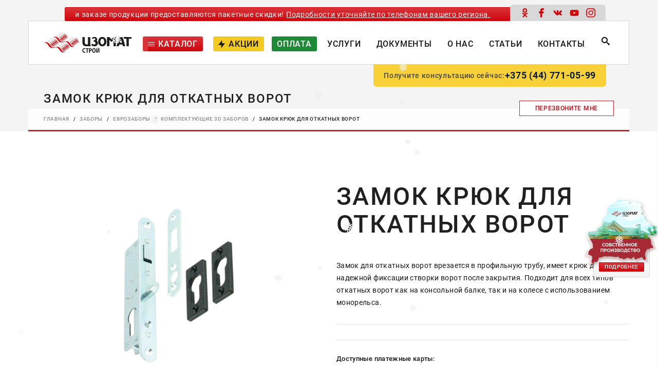

--- FILE ---
content_type: text/html
request_url: https://izomat.by/zabory/eurozabory/komplektuyushchiye-3d-zaborov/zamok-kriuk-dlya-otkatnykh-vorot/
body_size: 126386
content:
<!-- Alter HTML was skipped because the HTML is too big to process! (limit is set to 600000 bytes) -->
<!DOCTYPE html><html class="wide wow-animation" lang="ru"><head><meta charset="UTF-8"><meta name="viewport" content="width=device-width, initial-scale=1.0"><meta name="yandex-verification" content="99f2130bdfeb6c75" /><meta name='wmail-verification' content='c7b288add03f97e310d8912df443b35f' /><meta name="google-site-verification" content="c15WiS0IqlewpB035Ivywf27D9DWRzdT5zYxIUSPVUU" /><meta name="theme-color" content="#ffffff"><meta http-equiv="X-UA-Compatible" content="IE=edge"><meta name="format-detection" content="telephone=no"><meta name="msapplication-TileColor" content="#2b5797"><meta name="msapplication-config" content="/wp-content/themes/izomat_theme/img_iz/favicons/browserconfig.xml"><link rel="manifest" href="/wp-content/themes/izomat_theme/img_iz/favicons/site.webmanifest"><link rel="shortcut icon" href="/wp-content/themes/izomat_theme/img_iz/favicons/favicon.ico"><link rel="mask-icon" href="/wp-content/themes/izomat_theme/img_iz/favicons/safari-pinned-tab.svg" color="#5bbad5"><link rel="apple-touch-icon" sizes="180x180" href="/wp-content/themes/izomat_theme/img_iz/favicons/apple-touch-icon.png"><link rel="icon" type="image/png" sizes="32x32" href="/wp-content/themes/izomat_theme/img_iz/favicons/favicon-32x32.png"><link rel="icon" type="image/png" sizes="16x16" href="/wp-content/themes/izomat_theme/img_iz/favicons/favicon-16x16.png"><link rel="preload" href="/wp-content/themes/izomat_theme/fonts/Roboto-Regular.woff2" as="font" type="font/woff2" crossorigin><link rel="preload" href="/wp-content/themes/izomat_theme/fonts/Roboto-Bold.woff2" as="font" type="font/woff2" crossorigin> <noscript><link rel="stylesheet" href="/wp-content/themes/izomat_theme/css/lightgallery.min.css"></noscript><link rel="preload" href="https://izomat.by/wp-content/cache/autoptimize/css/autoptimize_single_64ac31699f5326cb3c76122498b76f66.css" as="style" onload="this.onload=null;this.rel='stylesheet'"> <noscript><link rel="stylesheet" href="/wp-content/plugins/contact-form-7/includes/css/styles.css"></noscript><link rel="preload" href="https://izomat.by/wp-content/cache/autoptimize/css/autoptimize_single_ae988d336ed9165eed6c5e23919fd209.css" as="style" onload="this.onload=null;this.rel='stylesheet'"> <noscript><link rel="stylesheet" href="/wp-content/themes/izomat_theme/css/main-styles.css"></noscript><link rel="preload" href="/wp-content/themes/izomat_theme/js/jquery.min.js" as="script"> <script>var _mtm=window._mtm=window._mtm||[];_mtm.push({'mtm.startTime':(new Date().getTime()),'event':'mtm.Start'});(function(){var d=document,g=d.createElement('script'),s=d.getElementsByTagName('script')[0];g.src='https://stat1.clickfraud.dev/js/container_MrPCS88d.js';s.parentNode.insertBefore(g,s);})();</script> <style>@font-face{font-family:Roboto;src:local('Roboto Bold Italic'),local('Roboto-BoldItalic'),url(/wp-content/themes/izomat_theme/fonts/Roboto-BoldItalic.woff2) format('woff2'),url(/wp-content/themes/izomat_theme/fonts/Roboto-BoldItalic.woff) format('woff'),url(/wp-content/themes/izomat_theme/fonts/Roboto-BoldItalic.svg#Roboto-BoldItalic) format('svg');font-weight:700;font-style:italic;font-display:swap}@font-face{font-family:Roboto;src:local('Roboto Bold'),local('Roboto-Bold'),url(/wp-content/themes/izomat_theme/fonts/Roboto-Bold.woff2) format('woff2'),url(/wp-content/themes/izomat_theme/fonts/Roboto-Bold.woff) format('woff'),url(/wp-content/themes/izomat_theme/fonts/Roboto-Bold.svg#Roboto-Bold) format('svg');font-weight:700;font-style:normal;font-display:swap}@font-face{font-family:Roboto;src:local('Roboto #000 Italic'),local('Roboto-BlackItalic'),url(/wp-content/themes/izomat_theme/fonts/Roboto-BlackItalic.woff2) format('woff2'),url(/wp-content/themes/izomat_theme/fonts/Roboto-BlackItalic.woff) format('woff'),url(/wp-content/themes/izomat_theme/fonts/Roboto-BlackItalic.svg#Roboto-BlackItalic) format('svg');font-weight:900;font-style:italic;font-display:swap}@font-face{font-family:Roboto;src:local('Roboto Black'),local('Roboto-Black'),url(/wp-content/themes/izomat_theme/fonts/Roboto-Black.woff2) format('woff2'),url(/wp-content/themes/izomat_theme/fonts/Roboto-Black.woff) format('woff'),url(/wp-content/themes/izomat_theme/fonts/Roboto-Black.svg#Roboto-Black) format('svg');font-weight:900;font-style:normal;font-display:swap}@font-face{font-family:Roboto;src:local('Roboto Medium Italic'),local('Roboto-MediumItalic'),url(/wp-content/themes/izomat_theme/fonts/Roboto-MediumItalic.woff2) format('woff2'),url(/wp-content/themes/izomat_theme/fonts/Roboto-MediumItalic.woff) format('woff'),url(/wp-content/themes/izomat_theme/fonts/Roboto-MediumItalic.svg#Roboto-MediumItalic) format('svg');font-weight:500;font-style:italic;font-display:swap}@font-face{font-family:Roboto;src:local('Roboto Italic'),local('Roboto-Italic'),url(/wp-content/themes/izomat_theme/fonts/Roboto-Italic.woff2) format('woff2'),url(/wp-content/themes/izomat_theme/fonts/Roboto-Italic.woff) format('woff'),url(/wp-content/themes/izomat_theme/fonts/Roboto-Italic.svg#Roboto-Italic) format('svg');font-weight:400;font-style:italic;font-display:swap}@font-face{font-family:Roboto;src:local('Roboto Thin'),local('Roboto-Thin'),url(/wp-content/themes/izomat_theme/fonts/Roboto-Thin.woff2) format('woff2'),url(/wp-content/themes/izomat_theme/fonts/Roboto-Thin.woff) format('woff'),url(/wp-content/themes/izomat_theme/fonts/Roboto-Thin.svg#Roboto-Thin) format('svg');font-weight:100;font-style:normal;font-display:swap}@font-face{font-family:Roboto;src:local('Roboto Medium'),local('Roboto-Medium'),url(/wp-content/themes/izomat_theme/fonts/Roboto-Medium.woff2) format('woff2'),url(/wp-content/themes/izomat_theme/fonts/Roboto-Medium.woff) format('woff'),url(/wp-content/themes/izomat_theme/fonts/Roboto-Medium.svg#Roboto-Medium) format('svg');font-weight:500;font-style:normal;font-display:swap}@font-face{font-family:Roboto;src:local('Roboto'),local('Roboto-Regular'),url(/wp-content/themes/izomat_theme/fonts/Roboto-Regular.woff2) format('woff2'),url(/wp-content/themes/izomat_theme/fonts/Roboto-Regular.woff) format('woff'),url(/wp-content/themes/izomat_theme/fonts/Roboto-Regular.svg#Roboto-Regular) format('svg');font-weight:400;font-style:normal;font-display:swap}@font-face{font-family:Roboto;src:local('Roboto Thin Italic'),local('Roboto-ThinItalic'),url(/wp-content/themes/izomat_theme/fonts/Roboto-ThinItalic.woff2) format('woff2'),url(/wp-content/themes/izomat_theme/fonts/Roboto-ThinItalic.woff) format('woff'),url(/wp-content/themes/izomat_theme/fonts/Roboto-ThinItalic.svg#Roboto-ThinItalic) format('svg');font-weight:100;font-style:italic;font-display:swap}@font-face{font-family:Roboto;src:local('Roboto Light Italic'),local('Roboto-LightItalic'),url(/wp-content/themes/izomat_theme/fonts/Roboto-LightItalic.woff2) format('woff2'),url(/wp-content/themes/izomat_theme/fonts/Roboto-LightItalic.woff) format('woff'),url(/wp-content/themes/izomat_theme/fonts/Roboto-LightItalic.svg#Roboto-LightItalic) format('svg');font-weight:300;font-style:italic;font-display:swap}@font-face{font-family:Roboto;src:local('Roboto Light'),local('Roboto-Light'),url(/wp-content/themes/izomat_theme/fonts/Roboto-Light.woff2) format('woff2'),url(/wp-content/themes/izomat_theme/fonts/Roboto-Light.woff) format('woff'),url(/wp-content/themes/izomat_theme/fonts/Roboto-Light.svg#Roboto-Light) format('svg');font-weight:300;font-style:normal;font-display:swap}</style><meta name='robots' content='index, follow, max-image-preview:large, max-snippet:-1, max-video-preview:-1' /><title>Замок крюк для откатных ворот купить в Минске - ООО «ИЗОМАТ-СТРОЙ»</title><meta name="description" content="lll➤ Замок крюк для откатных ворот – купить в ➦ izomat.by ⭐ оптом и в розницу 🔥Низкие цены ✅Доставка ☎️+375(29)381-64-93" /><link rel="canonical" href="https://izomat.by/zabory/eurozabory/komplektuyushchiye-3d-zaborov/zamok-kriuk-dlya-otkatnykh-vorot/" /><meta property="og:locale" content="ru_RU" /><meta property="og:type" content="article" /><meta property="og:title" content="Замок крюк для откатных ворот купить в Минске - ООО «ИЗОМАТ-СТРОЙ»" /><meta property="og:description" content="lll➤ Замок крюк для откатных ворот – купить в ➦ izomat.by ⭐ оптом и в розницу 🔥Низкие цены ✅Доставка ☎️+375(29)381-64-93" /><meta property="og:url" content="https://izomat.by/zabory/eurozabory/komplektuyushchiye-3d-zaborov/zamok-kriuk-dlya-otkatnykh-vorot/" /><meta property="og:site_name" content="ООО «ИЗОМАТ-СТРОЙ»" /><meta property="article:published_time" content="2022-09-09T15:35:56+00:00" /><meta name="author" content="admin" /><meta name="twitter:card" content="summary_large_image" /><meta name="twitter:label1" content="Написано автором" /><meta name="twitter:data1" content="admin" /><style media="all">@charset "UTF-8";@font-face{font-family:lg;src:url(//izomat.by/wp-content/themes/izomat_theme/css/../fonts/lg.eot?n1z373);src:url(//izomat.by/wp-content/themes/izomat_theme/css/../fonts/lg.eot?#iefixn1z373) format("embedded-opentype"),url(//izomat.by/wp-content/themes/izomat_theme/css/../fonts/lg.woff?n1z373) format("woff"),url(//izomat.by/wp-content/themes/izomat_theme/css/../fonts/lg.ttf?n1z373) format("truetype"),url(//izomat.by/wp-content/themes/izomat_theme/css/../fonts/lg.svg?n1z373#lg) format("svg");font-weight:400;font-style:normal}.lg-icon{font-family:lg;speak:none;font-style:normal;font-weight:400;font-variant:normal;text-transform:none;line-height:1;-webkit-font-smoothing:antialiased;-moz-osx-font-smoothing:grayscale}.lg-actions .lg-next,.lg-actions .lg-prev{background-color:rgba(0,0,0,.45);border-radius:2px;color:#999;cursor:pointer;display:block;font-size:22px;margin-top:-10px;padding:8px 10px 9px;position:absolute;top:50%;z-index:1080;border:none;outline:0}.lg-actions .lg-next.disabled,.lg-actions .lg-prev.disabled{pointer-events:none;opacity:.5}.lg-actions .lg-next:hover,.lg-actions .lg-prev:hover{color:#fff}.lg-actions .lg-next{right:20px}.lg-actions .lg-next:before{content:"\e095"}.lg-actions .lg-prev{left:20px}.lg-actions .lg-prev:after{content:"\e094"}@-webkit-keyframes lg-right-end{0%,100%{left:0}50%{left:-30px}}@keyframes lg-right-end{0%,100%{left:0}50%{left:-30px}}@-webkit-keyframes lg-left-end{0%,100%{left:0}50%{left:30px}}@keyframes lg-left-end{0%,100%{left:0}50%{left:30px}}.lg-outer.lg-right-end .lg-object{-webkit-animation:lg-right-end .3s;animation:lg-right-end .3s;position:relative}.lg-outer.lg-left-end .lg-object{-webkit-animation:lg-left-end .3s;animation:lg-left-end .3s;position:relative}.lg-toolbar{z-index:1082;left:0;position:absolute;top:0;width:100%}.lg-toolbar .lg-icon{color:#999;cursor:pointer;float:right;font-size:24px;height:47px;line-height:27px;padding:10px 0;text-align:center;width:50px;text-decoration:none!important;outline:0;-webkit-transition:color .2s linear;transition:color .2s linear}.lg-toolbar .lg-icon:hover{color:#fff}.lg-toolbar .lg-close:after{content:"\e070"}.lg-toolbar .lg-download:after{content:"\e0f2"}.lg-sub-html{bottom:0;color:#eee;font-size:16px;left:0;padding:10px 40px;position:fixed;right:0;text-align:center;z-index:1080}.lg-sub-html h4{margin:0;font-size:13px;font-weight:700}.lg-sub-html p{font-size:12px;margin:5px 0 0}#lg-counter{color:#999;display:inline-block;font-size:16px;padding-left:20px;padding-top:12px;vertical-align:middle}.lg-next,.lg-prev,.lg-toolbar{opacity:1;-webkit-transition:opacity .35s cubic-bezier(0,0,.25,1) 0s,color .2s linear,-webkit-transform .35s cubic-bezier(0,0,.25,1) 0s;transition:opacity .35s cubic-bezier(0,0,.25,1) 0s,color .2s linear,-webkit-transform .35s cubic-bezier(0,0,.25,1) 0s;transition:transform .35s cubic-bezier(0,0,.25,1) 0s,opacity .35s cubic-bezier(0,0,.25,1) 0s,color .2s linear;transition:transform .35s cubic-bezier(0,0,.25,1) 0s,opacity .35s cubic-bezier(0,0,.25,1) 0s,color .2s linear,-webkit-transform .35s cubic-bezier(0,0,.25,1) 0s}.lg-hide-items .lg-prev{opacity:0;-webkit-transform:translate3d(-10px,0,0);transform:translate3d(-10px,0,0)}.lg-hide-items .lg-next{opacity:0;-webkit-transform:translate3d(10px,0,0);transform:translate3d(10px,0,0)}.lg-hide-items .lg-toolbar{opacity:0;-webkit-transform:translate3d(0,-10px,0);transform:translate3d(0,-10px,0)}body:not(.lg-from-hash) .lg-outer.lg-start-zoom .lg-object{-webkit-transform:scale3d(.5,.5,.5);transform:scale3d(.5,.5,.5);opacity:0;-webkit-transition:opacity .25s cubic-bezier(0,0,.25,1),-webkit-transform .25s cubic-bezier(0,0,.25,1) 0s!important;transition:opacity .25s cubic-bezier(0,0,.25,1),-webkit-transform .25s cubic-bezier(0,0,.25,1) 0s!important;transition:transform .25s cubic-bezier(0,0,.25,1) 0s,opacity .25s cubic-bezier(0,0,.25,1)!important;transition:transform .25s cubic-bezier(0,0,.25,1) 0s,opacity .25s cubic-bezier(0,0,.25,1),-webkit-transform .25s cubic-bezier(0,0,.25,1) 0s!important;-webkit-transform-origin:50% 50%;transform-origin:50% 50%}body:not(.lg-from-hash) .lg-outer.lg-start-zoom .lg-item.lg-complete .lg-object{-webkit-transform:scale3d(1,1,1);transform:scale3d(1,1,1);opacity:1}.lg-outer .lg-thumb-outer{background-color:#0d0a0a;bottom:0;position:absolute;width:100%;z-index:1080;max-height:350px;-webkit-transform:translate3d(0,100%,0);transform:translate3d(0,100%,0);-webkit-transition:-webkit-transform .25s cubic-bezier(0,0,.25,1) 0s;transition:-webkit-transform .25s cubic-bezier(0,0,.25,1) 0s;transition:transform .25s cubic-bezier(0,0,.25,1) 0s;transition:transform .25s cubic-bezier(0,0,.25,1) 0s,-webkit-transform .25s cubic-bezier(0,0,.25,1) 0s}.lg-outer .lg-thumb-outer.lg-grab .lg-thumb-item{cursor:-webkit-grab;cursor:-o-grab;cursor:-ms-grab;cursor:grab}.lg-outer .lg-thumb-outer.lg-grabbing .lg-thumb-item{cursor:move;cursor:-webkit-grabbing;cursor:-o-grabbing;cursor:-ms-grabbing;cursor:grabbing}.lg-outer .lg-thumb-outer.lg-dragging .lg-thumb{-webkit-transition-duration:0s!important;transition-duration:0s!important}.lg-outer.lg-thumb-open .lg-thumb-outer{-webkit-transform:translate3d(0,0,0);transform:translate3d(0,0,0)}.lg-outer .lg-thumb{padding:10px 0;height:100%;margin-bottom:-5px;margin-left:auto;margin-right:auto}.lg-outer .lg-thumb-item{cursor:pointer;float:left;overflow:hidden;height:100%;border:2px solid rgba(255,255,255,0);border-radius:0;margin-bottom:5px}@media (min-width:1025px){.lg-outer .lg-thumb-item{-webkit-transition:border-color .25s ease;transition:border-color .25s ease}}.lg-outer .lg-thumb-item:hover{border-color:#fff}.lg-outer .lg-thumb-item.active{border-color:#c02631}.lg-outer .lg-thumb-item img{width:100%;height:100%;-o-object-fit:cover;object-fit:cover}.lg-outer.lg-has-thumb .lg-item{padding-bottom:120px}.lg-outer.lg-can-toggle .lg-item{padding-bottom:0}.lg-outer.lg-pull-caption-up .lg-sub-html{-webkit-transition:bottom .25s ease;transition:bottom .25s ease}.lg-outer.lg-pull-caption-up.lg-thumb-open .lg-sub-html{bottom:100px}.lg-outer .lg-toogle-thumb{background-color:#0d0a0a;border-radius:2px 2px 0 0;color:#999;cursor:pointer;font-size:24px;height:39px;line-height:27px;padding:5px 0;position:absolute;right:20px;text-align:center;top:-39px;width:50px}.lg-outer .lg-toogle-thumb:hover,.lg-outer.lg-dropdown-active #lg-share{color:#fff}.lg-outer .lg-toogle-thumb:after{content:"\e1ff"}.lg-outer .lg-video-cont{display:inline-block;vertical-align:middle;max-width:1140px;max-height:100%;width:100%;padding:0 5px}.lg-outer .lg-video{width:100%;height:0;padding-bottom:56.25%;overflow:hidden;position:relative}.lg-outer .lg-video .lg-object{display:inline-block;position:absolute;top:0;left:0;width:100%!important;height:100%!important}.lg-outer .lg-video .lg-video-play{width:84px;height:59px;position:absolute;left:50%;top:50%;margin-left:-42px;margin-top:-30px;z-index:1080;cursor:pointer}.lg-outer .lg-has-iframe .lg-video{-webkit-overflow-scrolling:touch;overflow:auto}.lg-outer .lg-has-vimeo .lg-video-play{background:url(//izomat.by/wp-content/themes/izomat_theme/css/../images/vimeo-play.png) no-repeat}.lg-outer .lg-has-vimeo:hover .lg-video-play{background:url(//izomat.by/wp-content/themes/izomat_theme/css/../images/vimeo-play.png) 0 -58px no-repeat}.lg-outer .lg-has-html5 .lg-video-play{background:url(//izomat.by/wp-content/themes/izomat_theme/css/../images/video-play.png) no-repeat;height:64px;margin-left:-32px;margin-top:-32px;width:64px;opacity:.8}.lg-outer .lg-has-html5:hover .lg-video-play{opacity:1}.lg-outer .lg-has-youtube .lg-video-play{background:url(//izomat.by/wp-content/themes/izomat_theme/css/../images/youtube-play.png) no-repeat}.lg-outer .lg-has-youtube:hover .lg-video-play{background:url(//izomat.by/wp-content/themes/izomat_theme/css/../images/youtube-play.png) 0 -60px no-repeat}.lg-outer .lg-video-object{width:100%!important;height:100%!important;position:absolute;top:0;left:0}.lg-outer .lg-has-video .lg-video-object{visibility:hidden}.lg-outer .lg-has-video.lg-video-playing .lg-object,.lg-outer .lg-has-video.lg-video-playing .lg-video-play{display:none}.lg-outer .lg-has-video.lg-video-playing .lg-video-object{visibility:visible}.lg-progress-bar{background-color:#333;height:5px;left:0;position:absolute;top:0;width:100%;z-index:1083;opacity:0;-webkit-transition:opacity 80ms ease 0s;transition:opacity 80ms ease 0s}.lg-progress-bar .lg-progress{background-color:#c02631;height:5px;width:0}.lg-progress-bar.lg-start .lg-progress{width:100%}.lg-show-autoplay .lg-progress-bar{opacity:1}.lg-autoplay-button:after{content:"\e01d"}.lg-show-autoplay .lg-autoplay-button:after{content:"\e01a"}.lg-outer.lg-css3.lg-zoom-dragging .lg-item.lg-complete.lg-zoomable .lg-image,.lg-outer.lg-css3.lg-zoom-dragging .lg-item.lg-complete.lg-zoomable .lg-img-wrap{-webkit-transition-duration:0s;transition-duration:0s}.lg-outer.lg-use-transition-for-zoom .lg-item.lg-complete.lg-zoomable .lg-img-wrap{-webkit-transition:-webkit-transform .3s cubic-bezier(0,0,.25,1) 0s;transition:-webkit-transform .3s cubic-bezier(0,0,.25,1) 0s;transition:transform .3s cubic-bezier(0,0,.25,1) 0s;transition:transform .3s cubic-bezier(0,0,.25,1) 0s,-webkit-transform .3s cubic-bezier(0,0,.25,1) 0s}.lg-outer.lg-use-left-for-zoom .lg-item.lg-complete.lg-zoomable .lg-img-wrap{-webkit-transition:left .3s cubic-bezier(0,0,.25,1) 0s,top .3s cubic-bezier(0,0,.25,1) 0s;transition:left .3s cubic-bezier(0,0,.25,1) 0s,top .3s cubic-bezier(0,0,.25,1) 0s}.lg-outer .lg-item.lg-complete.lg-zoomable .lg-img-wrap{-webkit-transform:translate3d(0,0,0);transform:translate3d(0,0,0);-webkit-backface-visibility:hidden;backface-visibility:hidden}.lg-outer .lg-item.lg-complete.lg-zoomable .lg-image{-webkit-transform:scale3d(1,1,1);transform:scale3d(1,1,1);-webkit-transition:opacity .15s,-webkit-transform .3s cubic-bezier(0,0,.25,1) 0s!important;transition:opacity .15s,-webkit-transform .3s cubic-bezier(0,0,.25,1) 0s!important;transition:transform .3s cubic-bezier(0,0,.25,1) 0s,opacity .15s!important;transition:transform .3s cubic-bezier(0,0,.25,1) 0s,opacity .15s,-webkit-transform .3s cubic-bezier(0,0,.25,1) 0s!important;-webkit-transform-origin:0 0;transform-origin:0 0;-webkit-backface-visibility:hidden;backface-visibility:hidden}#lg-zoom-in:after{content:"\e311"}#lg-actual-size{font-size:20px}#lg-actual-size:after{content:"\e033"}#lg-zoom-out{opacity:.5;pointer-events:none}#lg-zoom-out:after{content:"\e312"}.lg-zoomed #lg-zoom-out{opacity:1;pointer-events:auto}.lg-outer .lg-pager-outer{bottom:60px;left:0;position:absolute;right:0;text-align:center;z-index:1080;height:10px}.lg-outer .lg-pager-outer.lg-pager-hover .lg-pager-cont{overflow:visible}.lg-outer .lg-pager-cont{cursor:pointer;display:inline-block;overflow:hidden;position:relative;vertical-align:top;margin:0 5px}.lg-outer .lg-pager-cont:hover .lg-pager-thumb-cont{opacity:1;-webkit-transform:translate3d(0,0,0);transform:translate3d(0,0,0)}.lg-outer .lg-pager-cont.lg-pager-active .lg-pager{-webkit-box-shadow:0 0 0 2px #fff inset;box-shadow:0 0 0 2px #fff inset}.lg-outer .lg-pager-thumb-cont{background-color:#fff;color:#fff;bottom:100%;height:83px;left:0;margin-bottom:20px;margin-left:-60px;opacity:0;padding:5px;position:absolute;width:120px;border-radius:3px;-webkit-transition:opacity .15s ease 0s,-webkit-transform .15s ease 0s;transition:opacity .15s ease 0s,-webkit-transform .15s ease 0s;transition:opacity .15s ease 0s,transform .15s ease 0s;transition:opacity .15s ease 0s,transform .15s ease 0s,-webkit-transform .15s ease 0s;-webkit-transform:translate3d(0,5px,0);transform:translate3d(0,5px,0)}.lg-outer .lg-pager-thumb-cont img{width:100%;height:100%}.lg-outer .lg-pager{background-color:rgba(255,255,255,.5);border-radius:50%;-webkit-box-shadow:0 0 0 8px rgba(255,255,255,.7) inset;box-shadow:0 0 0 8px rgba(255,255,255,.7) inset;display:block;height:12px;-webkit-transition:-webkit-box-shadow .3s ease 0s;transition:-webkit-box-shadow .3s ease 0s;transition:box-shadow .3s ease 0s;transition:box-shadow .3s ease 0s,-webkit-box-shadow .3s ease 0s;width:12px}.lg-outer .lg-pager:focus,.lg-outer .lg-pager:hover{-webkit-box-shadow:0 0 0 8px #fff inset;box-shadow:0 0 0 8px #fff inset}.lg-outer .lg-caret{border-left:10px solid transparent;border-right:10px solid transparent;border-top:10px dashed;bottom:-10px;display:inline-block;height:0;left:50%;margin-left:-5px;position:absolute;vertical-align:middle;width:0}.lg-fullscreen:after{content:"\e20c"}.lg-fullscreen-on .lg-fullscreen:after{content:"\e20d"}.lg-outer #lg-dropdown-overlay{background-color:rgba(0,0,0,.25);bottom:0;cursor:default;left:0;position:fixed;right:0;top:0;z-index:1081;opacity:0;visibility:hidden;-webkit-transition:visibility 0s linear .18s,opacity .18s linear 0s;transition:visibility 0s linear .18s,opacity .18s linear 0s}.lg-outer.lg-dropdown-active #lg-dropdown-overlay,.lg-outer.lg-dropdown-active .lg-dropdown{-webkit-transition-delay:0s;transition-delay:0s;-webkit-transform:translate3d(0,0,0);transform:translate3d(0,0,0);opacity:1;visibility:visible}.lg-outer .lg-dropdown{background-color:#fff;border-radius:2px;font-size:14px;list-style-type:none;margin:0;padding:10px 0;position:absolute;right:0;text-align:left;top:50px;opacity:0;visibility:hidden;-webkit-transform:translate3d(0,5px,0);transform:translate3d(0,5px,0);-webkit-transition:visibility 0s linear .5s,opacity .18s linear 0s,-webkit-transform .18s linear 0s;transition:visibility 0s linear .5s,opacity .18s linear 0s,-webkit-transform .18s linear 0s;transition:transform .18s linear 0s,visibility 0s linear .5s,opacity .18s linear 0s;transition:transform .18s linear 0s,visibility 0s linear .5s,opacity .18s linear 0s,-webkit-transform .18s linear 0s}.lg-outer .lg-dropdown:after{content:"";display:block;height:0;width:0;position:absolute;border:8px solid transparent;border-bottom-color:#fff;right:16px;top:-16px}.lg-outer .lg-dropdown>li:last-child{margin-bottom:0}.lg-outer .lg-dropdown>li:hover .lg-icon,.lg-outer .lg-dropdown>li:hover a{color:#333}.lg-outer .lg-dropdown a{color:#333;display:block;white-space:pre;padding:4px 12px;font-family:"Open Sans","Helvetica Neue",Helvetica,Arial,sans-serif;font-size:12px}.lg-outer .lg-dropdown a:hover{background-color:rgba(0,0,0,.07)}.lg-outer .lg-dropdown .lg-dropdown-text{display:inline-block;line-height:1;margin-top:-3px;vertical-align:middle}.lg-outer .lg-dropdown .lg-icon{color:#333;display:inline-block;float:none;font-size:20px;height:auto;line-height:1;margin-right:8px;padding:0;vertical-align:middle;width:auto}.lg-outer,.lg-outer .lg,.lg-outer .lg-inner{width:100%;height:100%}.lg-outer #lg-share{position:relative}.lg-outer #lg-share:after{content:"\e80d"}.lg-outer #lg-share-facebook .lg-icon{color:#3b5998}.lg-outer #lg-share-facebook .lg-icon:after{content:"\e901"}.lg-outer #lg-share-twitter .lg-icon{color:#00aced}.lg-outer #lg-share-twitter .lg-icon:after{content:"\e904"}.lg-outer #lg-share-googleplus .lg-icon{color:#dd4b39}.lg-outer #lg-share-googleplus .lg-icon:after{content:"\e902"}.lg-outer #lg-share-pinterest .lg-icon{color:#cb2027}.lg-outer #lg-share-pinterest .lg-icon:after{content:"\e903"}.lg-group:after{content:"";display:table;clear:both}.lg-outer{position:fixed;top:0;left:0;z-index:1090;text-align:left;opacity:0;-webkit-transition:opacity .15s ease 0s;transition:opacity .15s ease 0s}.lg-outer *{-webkit-box-sizing:border-box;box-sizing:border-box}.lg-outer.lg-visible{opacity:1}.lg-outer.lg-css3 .lg-item.lg-current,.lg-outer.lg-css3 .lg-item.lg-next-slide,.lg-outer.lg-css3 .lg-item.lg-prev-slide{-webkit-transition-duration:inherit!important;transition-duration:inherit!important;-webkit-transition-timing-function:inherit!important;transition-timing-function:inherit!important}.lg-outer.lg-css3.lg-dragging .lg-item.lg-current,.lg-outer.lg-css3.lg-dragging .lg-item.lg-next-slide,.lg-outer.lg-css3.lg-dragging .lg-item.lg-prev-slide{-webkit-transition-duration:0s!important;transition-duration:0s!important;opacity:1}.lg-outer.lg-grab img.lg-object{cursor:-webkit-grab;cursor:-o-grab;cursor:-ms-grab;cursor:grab}.lg-outer.lg-grabbing img.lg-object{cursor:move;cursor:-webkit-grabbing;cursor:-o-grabbing;cursor:-ms-grabbing;cursor:grabbing}.lg-outer .lg{position:relative;overflow:hidden;margin-left:auto;margin-right:auto;max-width:100%;max-height:100%}.lg-outer .lg-inner{position:absolute;left:0;top:0;white-space:nowrap}.lg-outer .lg-item{background:url(//izomat.by/wp-content/themes/izomat_theme/css/../images/loading.gif) center center no-repeat;display:none!important}.lg-outer.lg-css .lg-current,.lg-outer.lg-css3 .lg-current,.lg-outer.lg-css3 .lg-next-slide,.lg-outer.lg-css3 .lg-prev-slide{display:inline-block!important}.lg-outer .lg-img-wrap,.lg-outer .lg-item{display:inline-block;text-align:center;position:absolute;width:100%;height:100%}.lg-outer .lg-img-wrap:before,.lg-outer .lg-item:before{content:"";display:inline-block;height:50%;width:1px;margin-right:-1px}.lg-outer .lg-img-wrap{position:absolute;padding:0 5px;left:0;right:0;top:0;bottom:0}.lg-outer .lg-item.lg-complete{background-image:none}.lg-outer .lg-item.lg-current{z-index:1060}.lg-outer .lg-image{display:inline-block;vertical-align:middle;max-width:100%;max-height:100%;width:auto!important;height:auto!important}.lg-outer.lg-show-after-load .lg-item .lg-object,.lg-outer.lg-show-after-load .lg-item .lg-video-play{opacity:0;-webkit-transition:opacity .15s ease 0s;transition:opacity .15s ease 0s}.lg-outer.lg-show-after-load .lg-item.lg-complete .lg-object,.lg-outer.lg-show-after-load .lg-item.lg-complete .lg-video-play{opacity:1}.lg-outer .lg-empty-html,.lg-outer.lg-hide-download #lg-download{display:none}.lg-backdrop{position:fixed;top:0;left:0;right:0;bottom:0;z-index:1090;background-color:rgba(0,0,0,.8);opacity:0;-webkit-transition:opacity .15s ease 0s;transition:opacity .15s ease 0s}.lg-backdrop.in{opacity:1}.lg-css3.lg-no-trans .lg-current,.lg-css3.lg-no-trans .lg-next-slide,.lg-css3.lg-no-trans .lg-prev-slide{-webkit-transition:none 0s ease 0s!important;transition:none 0s ease 0s!important}.lg-css3.lg-use-css3 .lg-item,.lg-css3.lg-use-left .lg-item{-webkit-backface-visibility:hidden;backface-visibility:hidden}.lg-css3.lg-fade .lg-item{opacity:0}.lg-css3.lg-fade .lg-item.lg-current{opacity:1}.lg-css3.lg-fade .lg-item.lg-current,.lg-css3.lg-fade .lg-item.lg-next-slide,.lg-css3.lg-fade .lg-item.lg-prev-slide{-webkit-transition:opacity .1s ease 0s;transition:opacity .1s ease 0s}.lg-css3.lg-slide.lg-use-css3 .lg-item{opacity:0}.lg-css3.lg-slide.lg-use-css3 .lg-item.lg-prev-slide{-webkit-transform:translate3d(-100%,0,0);transform:translate3d(-100%,0,0)}.lg-css3.lg-slide.lg-use-css3 .lg-item.lg-next-slide{-webkit-transform:translate3d(100%,0,0);transform:translate3d(100%,0,0)}.lg-css3.lg-slide.lg-use-css3 .lg-item.lg-current{-webkit-transform:translate3d(0,0,0);transform:translate3d(0,0,0);opacity:1}.lg-css3.lg-slide.lg-use-css3 .lg-item.lg-current,.lg-css3.lg-slide.lg-use-css3 .lg-item.lg-next-slide,.lg-css3.lg-slide.lg-use-css3 .lg-item.lg-prev-slide{-webkit-transition:opacity .1s ease 0s,-webkit-transform 1s cubic-bezier(0,0,.25,1) 0s;transition:opacity .1s ease 0s,-webkit-transform 1s cubic-bezier(0,0,.25,1) 0s;transition:transform 1s cubic-bezier(0,0,.25,1) 0s,opacity .1s ease 0s;transition:transform 1s cubic-bezier(0,0,.25,1) 0s,opacity .1s ease 0s,-webkit-transform 1s cubic-bezier(0,0,.25,1) 0s}.lg-css3.lg-slide.lg-use-left .lg-item{opacity:0;position:absolute;left:0}.lg-css3.lg-slide.lg-use-left .lg-item.lg-prev-slide{left:-100%}.lg-css3.lg-slide.lg-use-left .lg-item.lg-next-slide{left:100%}.lg-css3.lg-slide.lg-use-left .lg-item.lg-current{left:0;opacity:1}.lg-css3.lg-slide.lg-use-left .lg-item.lg-current,.lg-css3.lg-slide.lg-use-left .lg-item.lg-next-slide,.lg-css3.lg-slide.lg-use-left .lg-item.lg-prev-slide{-webkit-transition:left 1s cubic-bezier(0,0,.25,1) 0s,opacity .1s ease 0s;transition:left 1s cubic-bezier(0,0,.25,1) 0s,opacity .1s ease 0s}.mobile #lg-zoom-in,.mobile #lg-zoom-out,.tablet #lg-zoom-in,.tablet #lg-zoom-out{display:none}.mobile .lg-icon,.tablet .lg-icon{font-size:22px;width:45px}@media (max-width:767.98px){#lg-zoom-in,#lg-zoom-out,.lg-fullscreen{display:none}.lg-icon{font-size:22px;width:45px}}@media not (prefers-reduced-motion){.components-animate__appear{animation:components-animate__appear-animation .1s cubic-bezier(0,0,.2,1) 0s;animation-fill-mode:forwards}}.components-animate__appear.is-from-top,.components-animate__appear.is-from-top.is-from-left{transform-origin:top left}.components-animate__appear.is-from-top.is-from-right{transform-origin:top right}.components-animate__appear.is-from-bottom,.components-animate__appear.is-from-bottom.is-from-left{transform-origin:bottom left}.components-animate__appear.is-from-bottom.is-from-right{transform-origin:bottom right}@keyframes components-animate__appear-animation{0%{transform:translateY(-2em) scaleY(0) scaleX(0)}to{transform:translateY(0) scaleY(1) scaleX(1)}}@media not (prefers-reduced-motion){.components-animate__slide-in{animation:components-animate__slide-in-animation .1s cubic-bezier(0,0,.2,1);animation-fill-mode:forwards}.components-animate__slide-in.is-from-left{transform:translateX(100%)}.components-animate__slide-in.is-from-right{transform:translateX(-100%)}}@keyframes components-animate__slide-in-animation{to{transform:translateX(0)}}@media not (prefers-reduced-motion){.components-animate__loading{animation:components-animate__loading 1.6s ease-in-out infinite}}@keyframes components-animate__loading{0%{opacity:.5}50%{opacity:1}to{opacity:.5}}.components-autocomplete__popover .components-popover__content{min-width:200px;padding:8px}.components-autocomplete__result.components-button{display:flex;height:auto;min-height:36px;text-align:left;width:100%}.components-autocomplete__result.components-button:focus:not(:disabled){box-shadow:inset 0 0 0 1px #fff,0 0 0 var(--wp-admin-border-width-focus) var(--wp-admin-theme-color);outline:2px solid #0000}.components-badge{box-sizing:border-box}.components-badge *,.components-badge :after,.components-badge :before{box-sizing:inherit}.components-badge{background-color:color-mix(in srgb,#fff 90%,var(--base-color));border-radius:2px;color:color-mix(in srgb,#000 50%,var(--base-color));display:inline-block;line-height:0;max-width:100%;min-height:24px;padding:2px 8px}.components-badge:where(.is-default){background-color:#f0f0f0;color:#2f2f2f}.components-badge.has-icon{padding-inline-start:4px}.components-badge.is-info{--base-color:#3858e9}.components-badge.is-warning{--base-color:#f0b849}.components-badge.is-error{--base-color:#cc1818}.components-badge.is-success{--base-color:#4ab866}.components-badge__flex-wrapper{align-items:center;display:inline-flex;font-size:12px;font-weight:400;gap:2px;line-height:20px;max-width:100%}.components-badge__icon{flex-shrink:0}.components-badge__content{overflow:hidden;text-overflow:ellipsis;white-space:nowrap}.components-button-group{display:inline-block}.components-button-group .components-button{border-radius:0;box-shadow:inset 0 0 0 1px #1e1e1e;color:#1e1e1e;display:inline-flex}.components-button-group .components-button+.components-button{margin-left:-1px}.components-button-group .components-button:first-child{border-radius:2px 0 0 2px}.components-button-group .components-button:last-child{border-radius:0 2px 2px 0}.components-button-group .components-button.is-primary,.components-button-group .components-button:focus{position:relative;z-index:1}.components-button-group .components-button.is-primary{box-shadow:inset 0 0 0 1px #1e1e1e}.components-button{-webkit-appearance:none;background:0 0;border:0;cursor:pointer;display:inline-flex;font-family:inherit;font-size:13px;margin:0;text-decoration:none}@media not (prefers-reduced-motion){.components-button{transition:box-shadow .1s linear}}.components-button{align-items:center;border-radius:2px;box-sizing:border-box;color:var(--wp-components-color-foreground,#1e1e1e);height:36px;padding:6px 12px}.components-button.is-next-40px-default-size{height:40px}.components-button:hover:not(:disabled,[aria-disabled=true]),.components-button[aria-expanded=true]{color:var(--wp-components-color-accent,var(--wp-admin-theme-color,#3858e9))}.components-button:focus:not(:disabled){box-shadow:0 0 0 var(--wp-admin-border-width-focus) var(--wp-components-color-accent,var(--wp-admin-theme-color,#3858e9));outline:3px solid #0000}.components-button.is-primary{background:var(--wp-components-color-accent,var(--wp-admin-theme-color,#3858e9));color:var(--wp-components-color-accent-inverted,#fff);outline:1px solid #0000;text-decoration:none;text-shadow:none;white-space:nowrap}.components-button.is-primary:hover:not(:disabled){background:var(--wp-components-color-accent-darker-10,var(--wp-admin-theme-color-darker-10,#2145e6));color:var(--wp-components-color-accent-inverted,#fff)}.components-button.is-primary:active:not(:disabled){background:var(--wp-components-color-accent-darker-20,var(--wp-admin-theme-color-darker-20,#183ad6));border-color:var(--wp-components-color-accent-darker-20,var(--wp-admin-theme-color-darker-20,#183ad6));color:var(--wp-components-color-accent-inverted,#fff)}.components-button.is-primary:focus:not(:disabled){box-shadow:inset 0 0 0 1px var(--wp-components-color-background,#fff),0 0 0 var(--wp-admin-border-width-focus) var(--wp-components-color-accent,var(--wp-admin-theme-color,#3858e9))}.components-button.is-primary:disabled,.components-button.is-primary:disabled:active:enabled,.components-button.is-primary[aria-disabled=true],.components-button.is-primary[aria-disabled=true]:active:enabled,.components-button.is-primary[aria-disabled=true]:enabled{background:var(--wp-components-color-accent,var(--wp-admin-theme-color,#3858e9));border-color:var(--wp-components-color-accent,var(--wp-admin-theme-color,#3858e9));color:#fff6;outline:none}.components-button.is-primary:disabled:active:enabled:focus:enabled,.components-button.is-primary:disabled:focus:enabled,.components-button.is-primary[aria-disabled=true]:active:enabled:focus:enabled,.components-button.is-primary[aria-disabled=true]:enabled:focus:enabled,.components-button.is-primary[aria-disabled=true]:focus:enabled{box-shadow:inset 0 0 0 1px var(--wp-components-color-background,#fff),0 0 0 var(--wp-admin-border-width-focus) var(--wp-components-color-accent,var(--wp-admin-theme-color,#3858e9))}.components-button.is-primary.is-busy,.components-button.is-primary.is-busy:disabled,.components-button.is-primary.is-busy[aria-disabled=true]{background-image:linear-gradient(-45deg,var(--wp-components-color-accent,var(--wp-admin-theme-color,#3858e9)) 33%,var(--wp-components-color-accent-darker-20,var(--wp-admin-theme-color-darker-20,#183ad6)) 33%,var(--wp-components-color-accent-darker-20,var(--wp-admin-theme-color-darker-20,#183ad6)) 70%,var(--wp-components-color-accent,var(--wp-admin-theme-color,#3858e9)) 70%);background-size:100px 100%;border-color:var(--wp-components-color-accent,var(--wp-admin-theme-color,#3858e9));color:var(--wp-components-color-accent-inverted,#fff)}.components-button.is-secondary,.components-button.is-tertiary{outline:1px solid #0000}.components-button.is-secondary:active:not(:disabled),.components-button.is-tertiary:active:not(:disabled){box-shadow:none}.components-button.is-secondary:disabled,.components-button.is-secondary[aria-disabled=true],.components-button.is-secondary[aria-disabled=true]:hover,.components-button.is-tertiary:disabled,.components-button.is-tertiary[aria-disabled=true],.components-button.is-tertiary[aria-disabled=true]:hover{background:#0000;color:#949494;transform:none}.components-button.is-secondary{background:#0000;box-shadow:inset 0 0 0 1px var(--wp-components-color-accent,var(--wp-admin-theme-color,#3858e9)),0 0 0 currentColor;color:var(--wp-components-color-accent,var(--wp-admin-theme-color,#3858e9));outline:1px solid #0000;white-space:nowrap}.components-button.is-secondary:hover:not(:disabled,[aria-disabled=true],.is-pressed){background:color-mix(in srgb,var(--wp-components-color-accent,var(--wp-admin-theme-color,#3858e9)) 4%,#0000);box-shadow:inset 0 0 0 1px var(--wp-components-color-accent-darker-20,var(--wp-admin-theme-color-darker-20,#183ad6));color:var(--wp-components-color-accent-darker-20,var(--wp-admin-theme-color-darker-20,#183ad6))}.components-button.is-secondary:disabled:not(:focus),.components-button.is-secondary[aria-disabled=true]:hover:not(:focus),.components-button.is-secondary[aria-disabled=true]:not(:focus){box-shadow:inset 0 0 0 1px #ddd}.components-button.is-secondary:focus:not(:disabled){box-shadow:0 0 0 currentColor inset,0 0 0 var(--wp-admin-border-width-focus) var(--wp-components-color-accent,var(--wp-admin-theme-color,#3858e9))}.components-button.is-tertiary{background:#0000;color:var(--wp-components-color-accent,var(--wp-admin-theme-color,#3858e9));white-space:nowrap}.components-button.is-tertiary:hover:not(:disabled,[aria-disabled=true],.is-pressed){background:color-mix(in srgb,var(--wp-components-color-accent,var(--wp-admin-theme-color,#3858e9)) 4%,#0000);color:var(--wp-components-color-accent-darker-20,var(--wp-admin-theme-color-darker-20,#183ad6))}.components-button.is-tertiary:active:not(:disabled,[aria-disabled=true]){background:color-mix(in srgb,var(--wp-components-color-accent,var(--wp-admin-theme-color,#3858e9)) 8%,#0000)}p+.components-button.is-tertiary{margin-left:-6px}.components-button.is-tertiary:disabled:not(:focus),.components-button.is-tertiary[aria-disabled=true]:hover:not(:focus),.components-button.is-tertiary[aria-disabled=true]:not(:focus){box-shadow:none;outline:none}.components-button.is-destructive{--wp-components-color-accent:#cc1818;--wp-components-color-accent-darker-10:#9e1313;--wp-components-color-accent-darker-20:#710d0d}.components-button.is-destructive:not(.is-primary):not(.is-secondary):not(.is-tertiary):not(.is-link){color:#cc1818}.components-button.is-destructive:not(.is-primary):not(.is-secondary):not(.is-tertiary):not(.is-link):hover:not(:disabled,[aria-disabled=true]){color:#710d0d}.components-button.is-destructive:not(.is-primary):not(.is-secondary):not(.is-tertiary):not(.is-link):focus{box-shadow:0 0 0 var(--wp-admin-border-width-focus) #cc1818}.components-button.is-destructive:not(.is-primary):not(.is-secondary):not(.is-tertiary):not(.is-link):active:not(:disabled,[aria-disabled=true]){background:#ccc}.components-button.is-destructive:not(.is-primary):not(.is-secondary):not(.is-tertiary):not(.is-link):disabled,.components-button.is-destructive:not(.is-primary):not(.is-secondary):not(.is-tertiary):not(.is-link)[aria-disabled=true]{color:#949494}.components-button.is-destructive.is-secondary:hover:not(:disabled,[aria-disabled=true]),.components-button.is-destructive.is-tertiary:hover:not(:disabled,[aria-disabled=true]){background:#cc18180a}.components-button.is-destructive.is-secondary:active:not(:disabled,[aria-disabled=true]),.components-button.is-destructive.is-tertiary:active:not(:disabled,[aria-disabled=true]){background:#cc181814}.components-button.is-link{background:0 0;border:0;border-radius:0;box-shadow:none;color:var(--wp-components-color-accent,var(--wp-admin-theme-color,#3858e9));margin:0;outline:none;padding:0;text-align:left;text-decoration:underline}@media not (prefers-reduced-motion){.components-button.is-link{transition-duration:.05s;transition-property:border,background,color;transition-timing-function:ease-in-out}}.components-button.is-link{height:auto}.components-button.is-link:focus{border-radius:2px}.components-button.is-link:disabled,.components-button.is-link[aria-disabled=true]{color:#949494}.components-button:not(:disabled,[aria-disabled=true]):active{color:var(--wp-components-color-foreground,#1e1e1e)}.components-button:disabled,.components-button[aria-disabled=true]{color:#949494;cursor:default}@media not (prefers-reduced-motion){.components-button.is-busy,.components-button.is-secondary.is-busy,.components-button.is-secondary.is-busy:disabled,.components-button.is-secondary.is-busy[aria-disabled=true]{animation:components-button__busy-animation 2.5s linear infinite}}.components-button.is-busy,.components-button.is-secondary.is-busy,.components-button.is-secondary.is-busy:disabled,.components-button.is-secondary.is-busy[aria-disabled=true]{background-image:linear-gradient(-45deg,#fafafa 33%,#e0e0e0 0,#e0e0e0 70%,#fafafa 0);background-size:100px 100%}.components-button.is-compact{height:32px}.components-button.is-compact.has-icon:not(.has-text){min-width:32px;padding:0}.components-button.is-small{font-size:11px;height:24px;line-height:22px;padding:0 8px}.components-button.is-small.has-icon:not(.has-text){min-width:24px;padding:0}.components-button.has-icon{justify-content:center;min-width:36px;padding:6px}.components-button.has-icon.is-next-40px-default-size{min-width:40px}.components-button.has-icon .dashicon{align-items:center;box-sizing:initial;display:inline-flex;justify-content:center;padding:2px}.components-button.has-icon.has-text{gap:4px;justify-content:start;padding-left:8px;padding-right:12px}.components-button.has-icon.has-text.has-icon-right{padding-left:12px;padding-right:8px}.components-button.is-pressed,.components-button.is-pressed:hover{color:var(--wp-components-color-foreground-inverted,#fff)}.components-button.is-pressed:hover:not(:disabled,[aria-disabled=true]),.components-button.is-pressed:not(:disabled,[aria-disabled=true]){background:var(--wp-components-color-foreground,#1e1e1e)}.components-button.is-pressed:disabled,.components-button.is-pressed[aria-disabled=true]{color:#949494}.components-button.is-pressed:disabled:not(.is-primary):not(.is-secondary):not(.is-tertiary),.components-button.is-pressed[aria-disabled=true]:not(.is-primary):not(.is-secondary):not(.is-tertiary){background:#949494;color:var(--wp-components-color-foreground-inverted,#fff)}.components-button.is-pressed:focus:not(:disabled){box-shadow:inset 0 0 0 1px var(--wp-components-color-background,#fff),0 0 0 var(--wp-admin-border-width-focus) var(--wp-components-color-accent,var(--wp-admin-theme-color,#3858e9));outline:2px solid #0000}.components-button svg{fill:currentColor;outline:none}@media (forced-colors:active){.components-button svg{fill:CanvasText}}.components-button .components-visually-hidden{height:auto}@keyframes components-button__busy-animation{0%{background-position:200px 0}}.components-calendar{background-color:var(--wp-components-color-background,#fff);color:var(--wp-components-color-foreground,#1e1e1e);display:inline-block;font-size:13px;font-weight:400;position:relative;z-index:0}.components-calendar,.components-calendar *,.components-calendar :after,.components-calendar :before{box-sizing:border-box}.components-calendar__day{padding:0;position:relative}.components-calendar__day:has(.components-calendar__day-button:disabled){color:var(--wp-components-color-gray-600,#949494)}.components-calendar__day:has(.components-calendar__day-button:focus-visible),.components-calendar__day:has(.components-calendar__day-button:hover:not(:disabled)){color:var(--wp-components-color-accent,var(--wp-admin-theme-color,#3858e9))}.components-calendar__day-button{align-items:center;background:0 0;border:none;border-radius:2px;color:inherit;cursor:pointer;display:flex;font:inherit;font-variant-numeric:tabular-nums;height:32px;justify-content:center;margin:0;padding:0;position:relative;width:32px}.components-calendar__day-button:before{border:none;border-radius:2px;content:"";inset:0;position:absolute;z-index:-1}.components-calendar__day-button:after{content:"";inset:0;pointer-events:none;position:absolute;z-index:1}.components-calendar__day-button:disabled{cursor:revert}@media (forced-colors:active){.components-calendar__day-button:disabled{text-decoration:line-through}}.components-calendar__day-button:focus-visible{outline:var(--wp-admin-border-width-focus) solid var(--wp-components-color-accent,var(--wp-admin-theme-color,#3858e9));outline-offset:1px}.components-calendar__caption-label{align-items:center;border:0;display:inline-flex;position:relative;text-transform:capitalize;white-space:nowrap;z-index:1}.components-calendar__button-next,.components-calendar__button-previous{align-items:center;-moz-appearance:none;-webkit-appearance:none;appearance:none;background:0 0;border:none;border-radius:2px;color:inherit;cursor:pointer;display:inline-flex;height:32px;justify-content:center;margin:0;padding:0;position:relative;width:32px}.components-calendar__button-next:disabled,.components-calendar__button-next[aria-disabled=true],.components-calendar__button-previous:disabled,.components-calendar__button-previous[aria-disabled=true]{color:var(--wp-components-color-gray-600,#949494);cursor:revert}.components-calendar__button-next:focus-visible,.components-calendar__button-previous:focus-visible{outline:var(--wp-admin-border-width-focus) solid var(--wp-components-color-accent,var(--wp-admin-theme-color,#3858e9))}.components-calendar__chevron{display:inline-block;fill:currentColor;height:16px;width:16px}.components-calendar[dir=rtl] .components-calendar__nav .components-calendar__chevron{transform:rotate(180deg);transform-origin:50%}.components-calendar__month-caption{align-content:center;display:flex;height:32px;justify-content:center;margin-bottom:12px}.components-calendar__months{display:flex;flex-wrap:wrap;gap:16px;justify-content:center;max-width:fit-content;position:relative}.components-calendar__month-grid{border-collapse:initial;border-spacing:0 4px}.components-calendar__nav{align-items:center;display:flex;height:32px;inset-block-start:0;inset-inline-end:0;inset-inline-start:0;justify-content:space-between;position:absolute}.components-calendar__weekday{color:var(--wp-components-color-gray-700,#757575);height:32px;padding:0;text-align:center;text-transform:uppercase;width:32px}.components-calendar__day--today:after{border:2px solid;border-radius:50%;content:"";height:0;inset-block-start:2px;inset-inline-end:2px;position:absolute;width:0;z-index:1}.components-calendar__day--selected:not(.components-calendar__range-middle):has(.components-calendar__day-button,.components-calendar__day-button:hover:not(:disabled)){color:var(--wp-components-color-foreground-inverted,#fff)}.components-calendar__day--selected:not(.components-calendar__range-middle) .components-calendar__day-button:before{background-color:var(--wp-components-color-foreground,#1e1e1e);border:1px solid #0000}.components-calendar__day--selected:not(.components-calendar__range-middle) .components-calendar__day-button:disabled:before{background-color:var(--wp-components-color-gray-600,#949494)}.components-calendar__day--selected:not(.components-calendar__range-middle) .components-calendar__day-button:hover:not(:disabled):before{background-color:var(--wp-components-color-gray-800,#2f2f2f)}.components-calendar__day--hidden{visibility:hidden}.components-calendar__range-start:not(.components-calendar__range-end) .components-calendar__day-button,.components-calendar__range-start:not(.components-calendar__range-end) .components-calendar__day-button:before{border-end-end-radius:0;border-start-end-radius:0}.components-calendar__range-middle .components-calendar__day-button:before{background-color:color-mix(in srgb,var(--wp-components-color-accent,var(--wp-admin-theme-color,#3858e9)) 4%,#0000);border-color:#0000;border-radius:0;border-style:solid;border-width:1px 0}.components-calendar__range-end:not(.components-calendar__range-start) .components-calendar__day-button,.components-calendar__range-end:not(.components-calendar__range-start) .components-calendar__day-button:before{border-end-start-radius:0;border-start-start-radius:0}.components-calendar__day--preview svg{color:color-mix(in srgb,var(--wp-components-color-accent,var(--wp-admin-theme-color,#3858e9)) 16%,#0000);inset:0;pointer-events:none;position:absolute}@media (forced-colors:active){.components-calendar__day--preview svg{color:inherit}}.components-calendar[dir=rtl] .components-calendar__day--preview svg{transform:scaleX(-1)}.components-calendar__day--preview.components-calendar__range-middle .components-calendar__day-button:before{border:none}@keyframes slide-in-left{0%{transform:translateX(-100%)}to{transform:translateX(0)}}@keyframes slide-in-right{0%{transform:translateX(100%)}to{transform:translateX(0)}}@keyframes slide-out-left{0%{transform:translateX(0)}to{transform:translateX(-100%)}}@keyframes slide-out-right{0%{transform:translateX(0)}to{transform:translateX(100%)}}@keyframes fade-in{0%{opacity:0}to{opacity:1}}@keyframes fade-out{0%{opacity:1}to{opacity:0}}.components-calendar__caption-after-enter,.components-calendar__caption-after-exit,.components-calendar__caption-before-enter,.components-calendar__caption-before-exit,.components-calendar__weeks-after-enter,.components-calendar__weeks-after-exit,.components-calendar__weeks-before-enter,.components-calendar__weeks-before-exit{animation-duration:0s;animation-fill-mode:forwards;animation-timing-function:cubic-bezier(.4,0,.2,1)}@media not (prefers-reduced-motion){.components-calendar__caption-after-enter,.components-calendar__caption-after-exit,.components-calendar__caption-before-enter,.components-calendar__caption-before-exit,.components-calendar__weeks-after-enter,.components-calendar__weeks-after-exit,.components-calendar__weeks-before-enter,.components-calendar__weeks-before-exit{animation-duration:.3s}}.components-calendar[dir=rtl] .components-calendar__weeks-after-enter,.components-calendar__weeks-before-enter{animation-name:slide-in-left}.components-calendar[dir=rtl] .components-calendar__weeks-after-exit,.components-calendar__weeks-before-exit{animation-name:slide-out-left}.components-calendar[dir=rtl] .components-calendar__weeks-before-enter,.components-calendar__weeks-after-enter{animation-name:slide-in-right}.components-calendar[dir=rtl] .components-calendar__weeks-before-exit,.components-calendar__weeks-after-exit{animation-name:slide-out-right}.components-calendar__caption-after-enter{animation-name:fade-in}.components-calendar__caption-after-exit{animation-name:fade-out}.components-calendar__caption-before-enter{animation-name:fade-in}.components-calendar__caption-before-exit{animation-name:fade-out}.components-checkbox-control{--checkbox-input-size:24px}@media (min-width:600px){.components-checkbox-control{--checkbox-input-size:16px}}.components-checkbox-control{--checkbox-input-margin:8px}.components-checkbox-control__label{cursor:pointer;line-height:var(--checkbox-input-size)}.components-checkbox-control__input[type=checkbox]{border:1px solid #949494;border-radius:2px;box-shadow:0 0 0 #0000;font-family:-apple-system,BlinkMacSystemFont,Segoe UI,Roboto,Oxygen-Sans,Ubuntu,Cantarell,Helvetica Neue,sans-serif;font-size:16px;line-height:normal;margin-right:12px;padding:6px 8px;transition:none}@media not (prefers-reduced-motion){.components-checkbox-control__input[type=checkbox]{transition:box-shadow .1s linear}}@media (min-width:600px){.components-checkbox-control__input[type=checkbox]{font-size:13px;line-height:normal}}.components-checkbox-control__input[type=checkbox]:focus{border-color:var(--wp-admin-theme-color);box-shadow:0 0 0 .5px var(--wp-admin-theme-color)}.components-checkbox-control__input[type=checkbox]::-webkit-input-placeholder{color:#1e1e1e9e}.components-checkbox-control__input[type=checkbox]::-moz-placeholder{color:#1e1e1e9e}.components-checkbox-control__input[type=checkbox]:-ms-input-placeholder{color:#1e1e1e9e}.components-checkbox-control__input[type=checkbox]:focus{box-shadow:0 0 0 2px #fff,0 0 0 4px var(--wp-admin-theme-color)}.components-checkbox-control__input[type=checkbox]:checked{background:var(--wp-admin-theme-color);border-color:var(--wp-admin-theme-color)}.components-checkbox-control__input[type=checkbox]:checked::-ms-check{opacity:0}.components-checkbox-control__input[type=checkbox]:checked:before,.components-checkbox-control__input[type=checkbox][aria-checked=mixed]:before{color:#fff;margin:-3px -5px}@media (min-width:782px){.components-checkbox-control__input[type=checkbox]:checked:before,.components-checkbox-control__input[type=checkbox][aria-checked=mixed]:before{margin:-4px 0 0 -5px}}.components-checkbox-control__input[type=checkbox][aria-checked=mixed]{background:var(--wp-admin-theme-color);border-color:var(--wp-admin-theme-color)}.components-checkbox-control__input[type=checkbox][aria-checked=mixed]:before{content:"\f460";display:inline-block;float:left;font:normal 30px/1 dashicons;vertical-align:middle;width:16px;speak:none;-webkit-font-smoothing:antialiased;-moz-osx-font-smoothing:grayscale}@media (min-width:782px){.components-checkbox-control__input[type=checkbox][aria-checked=mixed]:before{float:none;font-size:21px}}.components-checkbox-control__input[type=checkbox]:disabled,.components-checkbox-control__input[type=checkbox][aria-disabled=true]{background:#f0f0f0;border-color:#ddd;cursor:default;opacity:1}.components-checkbox-control__input[type=checkbox]{appearance:none;background:#fff;clear:none;color:#1e1e1e;cursor:pointer;display:inline-block;height:var(--checkbox-input-size);line-height:0;margin:0 4px 0 0;outline:0;padding:0!important;text-align:center;vertical-align:top;width:var(--checkbox-input-size)}@media not (prefers-reduced-motion){.components-checkbox-control__input[type=checkbox]{transition:border-color .1s ease-in-out}}.components-checkbox-control__input[type=checkbox]:focus{box-shadow:0 0 0 var(--wp-admin-border-width-focus) #fff,0 0 0 calc(var(--wp-admin-border-width-focus)*2) var(--wp-admin-theme-color);outline:2px solid #0000;outline-offset:2px}.components-checkbox-control__input[type=checkbox]:checked,.components-checkbox-control__input[type=checkbox]:indeterminate{background:var(--wp-components-color-accent,var(--wp-admin-theme-color,#3858e9));border-color:var(--wp-components-color-accent,var(--wp-admin-theme-color,#3858e9))}.components-checkbox-control__input[type=checkbox]:checked::-ms-check,.components-checkbox-control__input[type=checkbox]:indeterminate::-ms-check{opacity:0}.components-checkbox-control__input[type=checkbox]:checked:before{content:none}.components-checkbox-control__input-container{aspect-ratio:1;display:inline-block;flex-shrink:0;line-height:1;margin-right:var(--checkbox-input-margin);position:relative;vertical-align:middle;width:var(--checkbox-input-size)}svg.components-checkbox-control__checked,svg.components-checkbox-control__indeterminate{--checkmark-size:var(--checkbox-input-size);fill:#fff;cursor:pointer;height:var(--checkmark-size);left:50%;pointer-events:none;position:absolute;top:50%;transform:translate(-50%,-50%);-webkit-user-select:none;user-select:none;width:var(--checkmark-size)}@media (min-width:600px){svg.components-checkbox-control__checked,svg.components-checkbox-control__indeterminate{--checkmark-size:calc(var(--checkbox-input-size) + 4px)}}.components-checkbox-control__help{display:inline-block;margin-inline-start:calc(var(--checkbox-input-size) + var(--checkbox-input-margin))}.components-circular-option-picker{display:inline-block;min-width:188px;width:100%}.components-circular-option-picker .components-circular-option-picker__custom-clear-wrapper{display:flex;justify-content:flex-end;margin-top:12px}.components-circular-option-picker .components-circular-option-picker__swatches{display:flex;flex-wrap:wrap;gap:12px;position:relative;z-index:1}.components-circular-option-picker>:not(.components-circular-option-picker__swatches){position:relative;z-index:0}.components-circular-option-picker__option-wrapper{display:inline-block;height:28px;transform:scale(1);vertical-align:top;width:28px}@media not (prefers-reduced-motion){.components-circular-option-picker__option-wrapper{transition:transform .1s ease;will-change:transform}}.components-circular-option-picker__option-wrapper:hover{transform:scale(1.2)}.components-circular-option-picker__option-wrapper>div{height:100%;width:100%}.components-circular-option-picker__option-wrapper:before{background:url("data:image/svg+xml;charset=utf-8,%3Csvg xmlns='http://www.w3.org/2000/svg' width='28' height='28' fill='none'%3E%3Cpath fill='%23555d65' d='M6 8V6H4v2zm2 0V6h2v2zm2 8H8v-2h2zm2 0v-2h2v2zm0 2v-2h-2v2H8v2h2v-2zm2 0v2h-2v-2zm2 0h-2v-2h2z'/%3E%3Cpath fill='%23555d65' fill-rule='evenodd' d='M18 18h2v-2h-2v-2h2v-2h-2v-2h2V8h-2v2h-2V8h-2v2h2v2h-2v2h2v2h2zm-2-4v-2h2v2z' clip-rule='evenodd'/%3E%3Cpath fill='%23555d65' d='M18 18v2h-2v-2z'/%3E%3Cpath fill='%23555d65' fill-rule='evenodd' d='M8 10V8H6v2H4v2h2v2H4v2h2v2H4v2h2v2H4v2h2v-2h2v2h2v-2h2v2h2v-2h2v2h2v-2h2v2h2v-2h2v-2h-2v-2h2v-2h-2v-2h2v-2h-2v-2h2V8h-2V6h2V4h-2v2h-2V4h-2v2h-2V4h-2v2h-2V4h-2v2h2v2h-2v2zm0 2v-2H6v2zm2 0v-2h2v2zm0 2v-2H8v2H6v2h2v2H6v2h2v2h2v-2h2v2h2v-2h2v2h2v-2h2v2h2v-2h-2v-2h2v-2h-2v-2h2v-2h-2v-2h2V8h-2V6h-2v2h-2V6h-2v2h-2v2h2v2h-2v2z' clip-rule='evenodd'/%3E%3Cpath fill='%23555d65' fill-rule='evenodd' d='M4 [base64] 4V2H2v2zm2 0V2h2v2zm0 2V4H4v2H2v2h2v2H2v2h2v2H2v2h2v2H2v2h2v2H2v2h2v2h2v-2h2v2h2v-2h2v2h2v-2h2v2h2v-2h2v2h2v-2h2v2h2v-2h-2v-2h2v-2h-2v-2h2v-2h-2v-2h2v-2h-2v-2h2V8h-2V6h2V4h-2V2h-2v2h-2V2h-2v2h-2V2h-2v2h-2V2h-2v2H8v2z' clip-rule='evenodd'/%3E%3C/svg%3E");border-radius:50%;bottom:1px;content:"";left:1px;position:absolute;right:1px;top:1px;z-index:-1}.components-circular-option-picker__option{aspect-ratio:1;background:#0000;border:none;border-radius:50%;box-shadow:inset 0 0 0 14px;display:inline-block;height:100%!important;vertical-align:top}@media not (prefers-reduced-motion){.components-circular-option-picker__option{transition:box-shadow .1s ease}}.components-circular-option-picker__option{cursor:pointer}.components-circular-option-picker__option:hover{box-shadow:inset 0 0 0 14px!important}.components-circular-option-picker__option[aria-pressed=true],.components-circular-option-picker__option[aria-selected=true]{box-shadow:inset 0 0 0 4px;overflow:visible;position:relative;z-index:1}.components-circular-option-picker__option[aria-pressed=true]+svg,.components-circular-option-picker__option[aria-selected=true]+svg{border-radius:50%;left:2px;pointer-events:none;position:absolute;top:2px;z-index:2}.components-circular-option-picker__option:after{border:1px solid #0000;border-radius:50%;bottom:-1px;box-shadow:inset 0 0 0 1px #0003;box-sizing:inherit;content:"";left:-1px;position:absolute;right:-1px;top:-1px}.components-circular-option-picker__option:focus:after{border:2px solid #757575;border-radius:50%;box-shadow:inset 0 0 0 2px #fff;content:"";height:calc(100% + 4px);left:50%;position:absolute;top:50%;transform:translate(-50%,-50%);width:calc(100% + 4px)}.components-circular-option-picker__option.components-button:focus{background-color:initial;box-shadow:inset 0 0 0 14px;outline:none}.components-circular-option-picker__button-action .components-circular-option-picker__option{background:#fff;color:#fff}.components-circular-option-picker__dropdown-link-action{margin-right:16px}.components-circular-option-picker__dropdown-link-action .components-button{line-height:22px}.components-palette-edit__popover-gradient-picker{padding:8px;width:260px}.components-dropdown-menu__menu .components-palette-edit__menu-button{width:100%}.component-color-indicator{background:#fff linear-gradient(-45deg,#0000 48%,#ddd 0,#ddd 52%,#0000 0);border-radius:50%;box-shadow:inset 0 0 0 1px #0003;display:inline-block;height:20px;padding:0;width:20px}.components-combobox-control{width:100%}input.components-combobox-control__input[type=text]{background:var(--wp-components-color-background,#fff);border:none;box-shadow:none;color:var(--wp-components-color-foreground,#1e1e1e);font-family:inherit;font-size:16px;line-height:inherit;margin:0;min-height:auto;padding:2px;width:100%}@media (min-width:600px){input.components-combobox-control__input[type=text]{font-size:13px}}input.components-combobox-control__input[type=text]:focus{box-shadow:none;outline:none}.components-combobox-control__suggestions-container{border:1px solid #949494;border-radius:2px;box-shadow:0 0 0 #0000;font-family:-apple-system,BlinkMacSystemFont,Segoe UI,Roboto,Oxygen-Sans,Ubuntu,Cantarell,Helvetica Neue,sans-serif;font-size:16px;line-height:normal;padding:6px 8px}@media not (prefers-reduced-motion){.components-combobox-control__suggestions-container{transition:box-shadow .1s linear}}@media (min-width:600px){.components-combobox-control__suggestions-container{font-size:13px;line-height:normal}}.components-combobox-control__suggestions-container:focus{border-color:var(--wp-components-color-accent,var(--wp-admin-theme-color,#3858e9));box-shadow:0 0 0 .5px var(--wp-components-color-accent,var(--wp-admin-theme-color,#3858e9));outline:2px solid #0000}.components-combobox-control__suggestions-container::-webkit-input-placeholder{color:#1e1e1e9e}.components-combobox-control__suggestions-container::-moz-placeholder{color:#1e1e1e9e}.components-combobox-control__suggestions-container:-ms-input-placeholder{color:#1e1e1e9e}.components-combobox-control__suggestions-container{align-items:flex-start;display:flex;flex-wrap:wrap;padding:0;width:100%}.components-combobox-control__suggestions-container:focus-within{border-color:var(--wp-components-color-accent,var(--wp-admin-theme-color,#3858e9));box-shadow:0 0 0 .5px var(--wp-components-color-accent,var(--wp-admin-theme-color,#3858e9));outline:2px solid #0000}.components-combobox-control__suggestions-container .components-spinner{margin:0}.components-color-palette__custom-color-wrapper{position:relative;z-index:0}.components-color-palette__custom-color-button{background:0 0;border:none;border-radius:4px 4px 0 0;box-shadow:inset 0 0 0 1px #0003;box-sizing:border-box;cursor:pointer;height:64px;outline:1px solid #0000;position:relative;width:100%}.components-color-palette__custom-color-button:focus{box-shadow:inset 0 0 0 var(--wp-admin-border-width-focus) var(--wp-components-color-accent,var(--wp-admin-theme-color,#3858e9));outline-width:2px}.components-color-palette__custom-color-button:after{background-image:repeating-linear-gradient(45deg,#e0e0e0 25%,#0000 0,#0000 75%,#e0e0e0 0,#e0e0e0),repeating-linear-gradient(45deg,#e0e0e0 25%,#0000 0,#0000 75%,#e0e0e0 0,#e0e0e0);background-position:0 0,24px 24px;background-size:48px 48px;border-radius:3px 3px 0 0;content:"";inset:1px;position:absolute;z-index:-1}.components-color-palette__custom-color-text-wrapper{border-radius:0 0 4px 4px;box-shadow:inset 0 -1px 0 0 #0003,inset 1px 0 0 0 #0003,inset -1px 0 0 0 #0003;font-size:13px;padding:12px 16px;position:relative}.components-color-palette__custom-color-name{color:var(--wp-components-color-foreground,#1e1e1e);margin:0 1px}.components-color-palette__custom-color-value{color:#757575}.components-color-palette__custom-color-value--is-hex{text-transform:uppercase}.components-color-palette__custom-color-value:empty:after{content:"​";visibility:hidden}.components-custom-gradient-picker__gradient-bar{border-radius:2px;height:48px;position:relative;width:100%;z-index:1}.components-custom-gradient-picker__gradient-bar.has-gradient{background-image:repeating-linear-gradient(45deg,#e0e0e0 25%,#0000 0,#0000 75%,#e0e0e0 0,#e0e0e0),repeating-linear-gradient(45deg,#e0e0e0 25%,#0000 0,#0000 75%,#e0e0e0 0,#e0e0e0);background-position:0 0,12px 12px;background-size:24px 24px}.components-custom-gradient-picker__gradient-bar .components-custom-gradient-picker__gradient-bar-background{inset:0;position:absolute}.components-custom-gradient-picker__gradient-bar .components-custom-gradient-picker__markers-container{margin-left:auto;margin-right:auto;position:relative;width:calc(100% - 48px)}.components-custom-gradient-picker__gradient-bar .components-custom-gradient-picker__control-point-dropdown{display:flex;height:16px;position:absolute;top:16px;width:16px}.components-custom-gradient-picker__gradient-bar .components-custom-gradient-picker__insert-point-dropdown{background:#fff;border-radius:50%;color:#1e1e1e;height:inherit;min-width:16px!important;padding:2px;position:relative;width:inherit}.components-custom-gradient-picker__gradient-bar .components-custom-gradient-picker__insert-point-dropdown svg{height:100%;width:100%}.components-custom-gradient-picker__gradient-bar .components-custom-gradient-picker__control-point-button{border-radius:50%;box-shadow:inset 0 0 0 var(--wp-admin-border-width-focus) #fff,0 0 2px 0 #00000040;height:inherit;outline:2px solid #0000;padding:0;width:inherit}.components-custom-gradient-picker__gradient-bar .components-custom-gradient-picker__control-point-button.is-active,.components-custom-gradient-picker__gradient-bar .components-custom-gradient-picker__control-point-button:focus{box-shadow:inset 0 0 0 calc(var(--wp-admin-border-width-focus)*2) #fff,0 0 2px 0 #00000040;outline:1.5px solid #0000}.components-custom-gradient-picker__remove-control-point-wrapper{padding-bottom:8px}.components-custom-gradient-picker__inserter{direction:ltr}.components-custom-gradient-picker__liner-gradient-indicator{display:inline-block;flex:0 auto;height:20px;width:20px}.components-custom-gradient-picker__ui-line{position:relative;z-index:0}body.is-dragging-components-draggable{cursor:move;cursor:grabbing!important}.components-draggable__invisible-drag-image{height:50px;left:-1000px;position:fixed;width:50px}.components-draggable__clone{background:#0000;padding:0;pointer-events:none;position:fixed;z-index:1000000000}.components-drop-zone{border-radius:2px;bottom:0;left:0;opacity:0;position:absolute;right:0;top:0;visibility:hidden;z-index:40}.components-drop-zone.is-active{opacity:1;visibility:visible}.components-drop-zone .components-drop-zone__content{align-items:center;background-color:var(--wp-components-color-accent,var(--wp-admin-theme-color,#3858e9));bottom:0;color:#fff;display:flex;height:100%;justify-content:center;left:0;opacity:0;pointer-events:none;position:absolute;right:0;text-align:center;top:0;width:100%;z-index:50}.components-drop-zone .components-drop-zone__content-inner{opacity:0;transform:scale(.9)}.components-drop-zone.is-active.is-dragging-over-element .components-drop-zone__content{opacity:1}@media not (prefers-reduced-motion){.components-drop-zone.is-active.is-dragging-over-element .components-drop-zone__content{transition:opacity .2s ease-in-out}}.components-drop-zone.is-active.is-dragging-over-element .components-drop-zone__content-inner{opacity:1;transform:scale(1)}@media not (prefers-reduced-motion){.components-drop-zone.is-active.is-dragging-over-element .components-drop-zone__content-inner{transition:opacity .1s ease-in-out .1s,transform .1s ease-in-out .1s}}.components-drop-zone__content-icon,.components-drop-zone__content-text{display:block}.components-drop-zone__content-icon{line-height:0;margin:0 auto 8px;fill:currentColor;pointer-events:none}.components-drop-zone__content-text{font-family:-apple-system,BlinkMacSystemFont,Segoe UI,Roboto,Oxygen-Sans,Ubuntu,Cantarell,Helvetica Neue,sans-serif;font-size:13px}.components-dropdown{display:inline-block}.components-dropdown__content .components-popover__content{padding:8px}.components-dropdown__content .components-popover__content:has(.components-menu-group){padding:0}.components-dropdown__content .components-popover__content:has(.components-menu-group) .components-dropdown-menu__menu>.components-menu-item__button,.components-dropdown__content .components-popover__content:has(.components-menu-group)>.components-menu-item__button{margin:8px;width:auto}.components-dropdown__content [role=menuitem]{white-space:nowrap}.components-dropdown__content .components-menu-group{padding:8px}.components-dropdown__content .components-menu-group+.components-menu-group{border-top:1px solid #ccc;padding:8px}.components-dropdown__content.is-alternate .components-menu-group+.components-menu-group{border-color:#1e1e1e}.components-dropdown-menu__toggle{vertical-align:top}.components-dropdown-menu__menu{font-family:-apple-system,BlinkMacSystemFont,Segoe UI,Roboto,Oxygen-Sans,Ubuntu,Cantarell,Helvetica Neue,sans-serif;font-size:13px;line-height:1.4;width:100%}.components-dropdown-menu__menu .components-dropdown-menu__menu-item,.components-dropdown-menu__menu .components-menu-item{cursor:pointer;outline:none;padding:6px;white-space:nowrap;width:100%}.components-dropdown-menu__menu .components-dropdown-menu__menu-item.has-separator,.components-dropdown-menu__menu .components-menu-item.has-separator{margin-top:6px;overflow:visible;position:relative}.components-dropdown-menu__menu .components-dropdown-menu__menu-item.has-separator:before,.components-dropdown-menu__menu .components-menu-item.has-separator:before{background-color:#ddd;box-sizing:initial;content:"";display:block;height:1px;left:0;position:absolute;right:0;top:-3px}.components-dropdown-menu__menu .components-dropdown-menu__menu-item.is-active .dashicon,.components-dropdown-menu__menu .components-dropdown-menu__menu-item.is-active svg,.components-dropdown-menu__menu .components-menu-item.is-active .dashicon,.components-dropdown-menu__menu .components-menu-item.is-active svg{background:#1e1e1e;border-radius:1px;box-shadow:0 0 0 1px #1e1e1e;color:#fff}.components-dropdown-menu__menu .components-dropdown-menu__menu-item.is-icon-only,.components-dropdown-menu__menu .components-menu-item.is-icon-only{width:auto}.components-dropdown-menu__menu .components-menu-item__button,.components-dropdown-menu__menu .components-menu-item__button.components-button{height:auto;min-height:40px;padding-left:8px;padding-right:8px;text-align:left}.components-duotone-picker__color-indicator:before{background:#0000}.components-duotone-picker__color-indicator>.components-button,.components-duotone-picker__color-indicator>.components-button.is-pressed:hover:not(:disabled){background:linear-gradient(-45deg,#0000 48%,#ddd 0,#ddd 52%,#0000 0);color:#0000}.components-duotone-picker__color-indicator>.components-button:hover:not(:disabled):not([aria-disabled=true]),.components-duotone-picker__color-indicator>.components-button:not([aria-disabled=true]):active{color:#0000}.components-color-list-picker,.components-color-list-picker__swatch-button{width:100%}.components-color-list-picker__color-picker{margin:8px 0}.components-color-list-picker__swatch-color{margin:2px}.components-external-link{text-decoration:none}.components-external-link__contents{text-decoration:underline}.components-external-link__icon{font-weight:400;margin-left:.5ch}.components-form-toggle{display:inline-block;height:16px;position:relative}.components-form-toggle .components-form-toggle__track{background-color:#fff;border:1px solid #949494;border-radius:8px;box-sizing:border-box;content:"";display:inline-block;height:16px;position:relative;vertical-align:top;width:32px}@media not (prefers-reduced-motion){.components-form-toggle .components-form-toggle__track{transition:background-color .2s ease,border-color .2s ease}}.components-form-toggle .components-form-toggle__track{overflow:hidden}.components-form-toggle .components-form-toggle__track:after{border-top:16px solid #0000;box-sizing:border-box;content:"";inset:0;position:absolute}@media not (prefers-reduced-motion){.components-form-toggle .components-form-toggle__track:after{transition:opacity .2s ease}}.components-form-toggle .components-form-toggle__track:after{opacity:0}.components-form-toggle .components-form-toggle__thumb{border-radius:50%;box-sizing:border-box;display:block;height:12px;left:2px;position:absolute;top:2px;width:12px}@media not (prefers-reduced-motion){.components-form-toggle .components-form-toggle__thumb{transition:transform .2s ease,background-color .2s ease-out}}.components-form-toggle .components-form-toggle__thumb{background-color:#1e1e1e;border:6px solid #0000;box-shadow:0 1px 1px #00000008,0 1px 2px #00000005,0 3px 3px #00000005,0 4px 4px #00000003}.components-form-toggle.is-checked .components-form-toggle__track{background-color:var(--wp-components-color-accent,var(--wp-admin-theme-color,#3858e9));border-color:var(--wp-components-color-accent,var(--wp-admin-theme-color,#3858e9))}.components-form-toggle.is-checked .components-form-toggle__track:after{opacity:1}.components-form-toggle .components-form-toggle__input:focus+.components-form-toggle__track{box-shadow:0 0 0 var(--wp-admin-border-width-focus) #fff,0 0 0 calc(var(--wp-admin-border-width-focus)*2) var(--wp-components-color-accent,var(--wp-admin-theme-color,#3858e9));outline:2px solid #0000;outline-offset:2px}.components-form-toggle.is-checked .components-form-toggle__thumb{background-color:#fff;border-width:0;transform:translateX(16px)}.components-disabled .components-form-toggle,.components-form-toggle.is-disabled{opacity:.3}.components-form-toggle input.components-form-toggle__input[type=checkbox]{border:none;height:100%;left:0;margin:0;opacity:0;padding:0;position:absolute;top:0;width:100%;z-index:1}.components-form-toggle input.components-form-toggle__input[type=checkbox]:checked{background:0 0}.components-form-toggle input.components-form-toggle__input[type=checkbox]:before{content:""}.components-form-toggle input.components-form-toggle__input[type=checkbox]:not(:disabled,[aria-disabled=true]){cursor:pointer}.components-form-token-field__input-container{border:1px solid #949494;border-radius:2px;box-shadow:0 0 0 #0000;font-family:-apple-system,BlinkMacSystemFont,Segoe UI,Roboto,Oxygen-Sans,Ubuntu,Cantarell,Helvetica Neue,sans-serif;font-size:16px;line-height:normal;padding:6px 8px}@media not (prefers-reduced-motion){.components-form-token-field__input-container{transition:box-shadow .1s linear}}@media (min-width:600px){.components-form-token-field__input-container{font-size:13px;line-height:normal}}.components-form-token-field__input-container:focus{border-color:var(--wp-components-color-accent,var(--wp-admin-theme-color,#3858e9));box-shadow:0 0 0 .5px var(--wp-components-color-accent,var(--wp-admin-theme-color,#3858e9));outline:2px solid #0000}.components-form-token-field__input-container::-webkit-input-placeholder{color:#1e1e1e9e}.components-form-token-field__input-container::-moz-placeholder{color:#1e1e1e9e}.components-form-token-field__input-container:-ms-input-placeholder{color:#1e1e1e9e}.components-form-token-field__input-container{cursor:text;padding:0;width:100%}.components-form-token-field__input-container.is-disabled{background:#ddd;border-color:#ddd}.components-form-token-field__input-container.is-active{border-color:var(--wp-components-color-accent,var(--wp-admin-theme-color,#3858e9));box-shadow:0 0 0 .5px var(--wp-components-color-accent,var(--wp-admin-theme-color,#3858e9));outline:2px solid #0000}.components-form-token-field__input-container input[type=text].components-form-token-field__input{background:inherit;border:0;box-shadow:none;color:var(--wp-components-color-foreground,#1e1e1e);display:inline-block;flex:1;font-family:inherit;font-size:16px;margin-left:4px;max-width:100%;min-height:24px;min-width:50px;padding:0;width:100%}@media (min-width:600px){.components-form-token-field__input-container input[type=text].components-form-token-field__input{font-size:13px}}.components-form-token-field.is-active .components-form-token-field__input-container input[type=text].components-form-token-field__input,.components-form-token-field__input-container input[type=text].components-form-token-field__input:focus{box-shadow:none;outline:none}.components-form-token-field__input-container .components-form-token-field__token+input[type=text].components-form-token-field__input{width:auto}.components-form-token-field__token{color:#1e1e1e;display:flex;font-size:13px;max-width:100%}.components-form-token-field__token.is-success .components-form-token-field__remove-token,.components-form-token-field__token.is-success .components-form-token-field__token-text{background:#4ab866}.components-form-token-field__token.is-error .components-form-token-field__remove-token,.components-form-token-field__token.is-error .components-form-token-field__token-text{background:#cc1818}.components-form-token-field__token.is-validating .components-form-token-field__remove-token,.components-form-token-field__token.is-validating .components-form-token-field__token-text{color:#757575}.components-form-token-field__token.is-borderless{padding:0 24px 0 0;position:relative}.components-form-token-field__token.is-borderless .components-form-token-field__token-text{background:#0000}.components-form-token-field__token.is-borderless:not(.is-disabled) .components-form-token-field__token-text{color:var(--wp-components-color-accent,var(--wp-admin-theme-color,#3858e9))}.components-form-token-field__token.is-borderless .components-form-token-field__remove-token{background:#0000;color:#757575;position:absolute;right:0;top:1px}.components-form-token-field__token.is-borderless.is-success .components-form-token-field__token-text{color:#4ab866}.components-form-token-field__token.is-borderless.is-error .components-form-token-field__token-text{color:#cc1818;padding:0 4px 0 6px}.components-form-token-field__token.is-borderless.is-validating .components-form-token-field__token-text{color:#1e1e1e}.components-form-token-field__remove-token.components-button,.components-form-token-field__token-text{background:#ddd;display:inline-block;height:auto;min-width:unset}@media not (prefers-reduced-motion){.components-form-token-field__remove-token.components-button,.components-form-token-field__token-text{transition:all .2s cubic-bezier(.4,1,.4,1)}}.components-form-token-field__token-text{border-radius:1px 0 0 1px;line-height:24px;overflow:hidden;padding:0 0 0 8px;text-overflow:ellipsis;white-space:nowrap}.components-form-token-field__remove-token.components-button{border-radius:0 1px 1px 0;color:#1e1e1e;line-height:10px;overflow:initial}.components-form-token-field__remove-token.components-button:hover:not(:disabled){color:#1e1e1e}.components-form-token-field__suggestions-list{flex:1 0 100%;max-height:128px;min-width:100%;overflow-y:auto}@media not (prefers-reduced-motion){.components-form-token-field__suggestions-list{transition:all .15s ease-in-out}}.components-form-token-field__suggestions-list{box-shadow:inset 0 1px 0 0 #949494;list-style:none;margin:0;padding:0}.components-form-token-field__suggestion{box-sizing:border-box;color:var(--wp-components-color-foreground,#1e1e1e);display:block;font-size:13px;margin:0;min-height:32px;padding:8px 12px}.components-form-token-field__suggestion.is-selected{background:var(--wp-components-color-accent,var(--wp-admin-theme-color,#3858e9));color:var(--wp-components-color-foreground-inverted,#fff)}.components-form-token-field__suggestion[aria-disabled=true]{color:#949494;pointer-events:none}.components-form-token-field__suggestion[aria-disabled=true].is-selected{background:color-mix(in srgb,var(--wp-components-color-accent,var(--wp-admin-theme-color,#3858e9)) 4%,#0000)}.components-form-token-field__suggestion:not(.is-empty){cursor:pointer}@media (min-width:600px){.components-guide{width:600px}}.components-guide .components-modal__content{margin-top:0;padding:0}.components-guide .components-modal__content:before{content:none}.components-guide .components-modal__header{border-bottom:none;height:64px;padding:0;position:sticky}.components-guide .components-modal__header .components-button{align-self:flex-start;margin:8px 8px 0 0;position:static}.components-guide .components-modal__header .components-button:hover svg{fill:#fff}.components-guide .components-guide__container{display:flex;flex-direction:column;justify-content:space-between;margin-top:-64px;min-height:100%}.components-guide .components-guide__page{display:flex;flex-direction:column;justify-content:center;position:relative}@media (min-width:600px){.components-guide .components-guide__page{min-height:300px}}.components-guide .components-guide__footer{align-content:center;display:flex;height:36px;justify-content:center;margin:0 0 24px;padding:0 32px;position:relative;width:100%}.components-guide .components-guide__page-control{margin:0;text-align:center}.components-guide .components-guide__page-control li{display:inline-block;margin:0}.components-guide .components-guide__page-control .components-button{color:#e0e0e0;margin:-6px 0}.components-guide .components-guide__page-control li[aria-current=step] .components-button{color:var(--wp-components-color-accent,var(--wp-admin-theme-color,#3858e9))}.components-modal__frame.components-guide{border:none;max-height:575px;min-width:312px}@media (max-width:600px){.components-modal__frame.components-guide{margin:auto;max-width:calc(100vw - 32px)}}.components-button.components-guide__back-button,.components-button.components-guide__finish-button,.components-button.components-guide__forward-button{position:absolute}.components-button.components-guide__back-button{left:32px}.components-button.components-guide__finish-button,.components-button.components-guide__forward-button{right:32px}[role=region]{position:relative}.is-focusing-regions [role=region]:focus:after,[role=region].interface-interface-skeleton__content:focus-visible:after{bottom:0;content:"";left:0;pointer-events:none;position:absolute;right:0;top:0;z-index:1000000}.is-focusing-regions .editor-post-publish-panel,.is-focusing-regions .interface-interface-skeleton__actions .editor-layout__toggle-entities-saved-states-panel,.is-focusing-regions .interface-interface-skeleton__actions .editor-layout__toggle-publish-panel,.is-focusing-regions .interface-interface-skeleton__sidebar .editor-layout__toggle-sidebar-panel,.is-focusing-regions [role=region]:focus:after,.is-focusing-regions.is-distraction-free .interface-interface-skeleton__header .edit-post-header,[role=region].interface-interface-skeleton__content:focus-visible:after{outline-color:var(--wp-admin-theme-color);outline-offset:calc(var(--wp-admin-border-width-focus)*-2/var(--wp-block-editor-iframe-zoom-out-scale, 1));outline-style:solid;outline-width:calc(var(--wp-admin-border-width-focus)*2/var(--wp-block-editor-iframe-zoom-out-scale, 1))}.components-menu-group+.components-menu-group{border-top:1px solid #1e1e1e;padding-top:8px}.components-menu-group+.components-menu-group.has-hidden-separator{border-top:none;margin-top:0;padding-top:0}.components-menu-group:has(>div:empty){display:none}.components-menu-group__label{color:#757575;font-size:11px;font-weight:500;margin-bottom:12px;margin-top:4px;padding:0 8px;text-transform:uppercase;white-space:nowrap}.components-menu-item__button,.components-menu-item__button.components-button{width:100%}.components-menu-item__button.components-button[role=menuitemcheckbox] .components-menu-item__item:only-child,.components-menu-item__button.components-button[role=menuitemradio] .components-menu-item__item:only-child,.components-menu-item__button[role=menuitemcheckbox] .components-menu-item__item:only-child,.components-menu-item__button[role=menuitemradio] .components-menu-item__item:only-child{box-sizing:initial;padding-right:48px}.components-menu-item__button .components-menu-items__item-icon,.components-menu-item__button.components-button .components-menu-items__item-icon{display:inline-block;flex:0 0 auto}.components-menu-item__button .components-menu-items__item-icon.has-icon-right,.components-menu-item__button.components-button .components-menu-items__item-icon.has-icon-right{margin-left:24px;margin-right:-2px}.components-menu-item__button .components-menu-item__shortcut+.components-menu-items__item-icon.has-icon-right,.components-menu-item__button.components-button .components-menu-item__shortcut+.components-menu-items__item-icon.has-icon-right{margin-left:8px}.components-menu-item__button .block-editor-block-icon,.components-menu-item__button.components-button .block-editor-block-icon{margin-left:-2px;margin-right:8px}.components-menu-item__button.components-button.is-primary,.components-menu-item__button.is-primary{justify-content:center}.components-menu-item__button.components-button.is-primary .components-menu-item__item,.components-menu-item__button.is-primary .components-menu-item__item{margin-right:0}.components-menu-item__button.components-button:disabled.is-tertiary,.components-menu-item__button.components-button[aria-disabled=true].is-tertiary,.components-menu-item__button:disabled.is-tertiary,.components-menu-item__button[aria-disabled=true].is-tertiary{background:0 0;color:var(--wp-components-color-accent-darker-10,var(--wp-admin-theme-color-darker-10,#2145e6));opacity:.3}.components-menu-item__info-wrapper{display:flex;flex-direction:column;margin-right:auto}.components-menu-item__info{color:#757575;font-size:12px;margin-top:4px;white-space:normal}.components-menu-item__item{align-items:center;display:inline-flex;margin-right:auto;min-width:160px;white-space:nowrap}.components-menu-item__shortcut{align-self:center;color:currentColor;display:none;margin-left:auto;margin-right:0;padding-left:24px}@media (min-width:480px){.components-menu-item__shortcut{display:inline}}.components-menu-items-choice,.components-menu-items-choice.components-button{height:auto;min-height:40px}.components-menu-items-choice svg,.components-menu-items-choice.components-button svg{margin-right:12px}.components-menu-items-choice.components-button.has-icon,.components-menu-items-choice.has-icon{padding-left:12px}.components-modal__screen-overlay{background-color:#00000059;bottom:0;display:flex;left:0;position:fixed;right:0;top:0;z-index:100000}@keyframes __wp-base-styles-fade-in{0%{opacity:0}to{opacity:1}}@media not (prefers-reduced-motion){.components-modal__screen-overlay{animation:__wp-base-styles-fade-in .08s linear 0s;animation-fill-mode:forwards}}@keyframes __wp-base-styles-fade-out{0%{opacity:1}to{opacity:0}}@media not (prefers-reduced-motion){.components-modal__screen-overlay.is-animating-out{animation:__wp-base-styles-fade-out .08s linear 80ms;animation-fill-mode:forwards}}.components-modal__frame{box-sizing:border-box}.components-modal__frame *,.components-modal__frame :after,.components-modal__frame :before{box-sizing:inherit}.components-modal__frame{animation-fill-mode:forwards;animation-name:components-modal__appear-animation;animation-timing-function:cubic-bezier(.29,0,0,1);background:#fff;border-radius:8px 8px 0 0;box-shadow:0 5px 15px #00000014,0 15px 27px #00000012,0 30px 36px #0000000a,0 50px 43px #00000005;color:#1e1e1e;display:flex;margin:40px 0 0;overflow:hidden;width:100%}.components-modal__frame h1,.components-modal__frame h2,.components-modal__frame h3{color:#1e1e1e}@media not (prefers-reduced-motion){.components-modal__frame{animation-duration:var(--modal-frame-animation-duration)}}.components-modal__screen-overlay.is-animating-out .components-modal__frame{animation-name:components-modal__disappear-animation;animation-timing-function:cubic-bezier(1,0,.2,1)}@media (min-width:600px){.components-modal__frame{border-radius:8px;margin:auto;max-height:calc(100% - 128px);max-width:calc(100% - 32px);min-width:350px;width:auto}}@media (min-width:600px) and (min-width:600px){.components-modal__frame.is-full-screen{height:calc(100% - 32px);max-height:none;width:calc(100% - 32px)}}@media (min-width:600px) and (min-width:782px){.components-modal__frame.is-full-screen{height:calc(100% - 80px);max-width:none;width:calc(100% - 80px)}}@media (min-width:600px){.components-modal__frame.has-size-large,.components-modal__frame.has-size-medium,.components-modal__frame.has-size-small{width:100%}.components-modal__frame.has-size-small{max-width:384px}.components-modal__frame.has-size-medium{max-width:512px}.components-modal__frame.has-size-large{max-width:840px}}@media (min-width:960px){.components-modal__frame{max-height:70%}}@keyframes components-modal__appear-animation{0%{opacity:0;transform:scale(.9)}to{opacity:1;transform:scale(1)}}@keyframes components-modal__disappear-animation{0%{opacity:1;transform:scale(1)}to{opacity:0;transform:scale(.9)}}.components-modal__header{align-items:center;border-bottom:1px solid #0000;box-sizing:border-box;display:flex;flex-direction:row;height:72px;justify-content:space-between;left:0;padding:24px 32px 8px;position:absolute;top:0;width:100%;z-index:10}.components-modal__header .components-modal__header-heading{font-size:1.2rem;font-weight:600}.components-modal__header h1{line-height:1;margin:0}.components-modal__content.has-scrolled-content:not(.hide-header) .components-modal__header{border-bottom-color:#ddd}.components-modal__header+p{margin-top:0}.components-modal__header-heading-container{align-items:center;display:flex;flex-direction:row;flex-grow:1;justify-content:flex-start}.components-modal__header-icon-container{display:inline-block}.components-modal__header-icon-container svg{max-height:36px;max-width:36px;padding:8px}.components-modal__content{flex:1;margin-top:72px;overflow:auto;padding:4px 32px 32px}.components-modal__content.hide-header{margin-top:0;padding-top:32px}.components-modal__content.is-scrollable:focus-visible{box-shadow:inset 0 0 0 var(--wp-admin-border-width-focus) var(--wp-components-color-accent,var(--wp-admin-theme-color,#3858e9));outline:2px solid #0000;outline-offset:-2px}.components-notice{align-items:center;background-color:#fff;border-left:4px solid var(--wp-components-color-accent,var(--wp-admin-theme-color,#3858e9));color:#1e1e1e;display:flex;font-family:-apple-system,BlinkMacSystemFont,Segoe UI,Roboto,Oxygen-Sans,Ubuntu,Cantarell,Helvetica Neue,sans-serif;font-size:13px;padding:8px 12px}.components-notice.is-dismissible{position:relative}.components-notice.is-success{background-color:#eff9f1;border-left-color:#4ab866}.components-notice.is-warning{background-color:#fef8ee;border-left-color:#f0b849}.components-notice.is-error{background-color:#f4a2a2;border-left-color:#cc1818}.components-notice__content{flex-grow:1;margin:4px 25px 4px 0}.components-notice__actions{display:flex;flex-wrap:wrap}.components-notice__action.components-button,.components-notice__action.components-button.is-link{margin-left:12px}.components-notice__action.components-button.is-secondary{vertical-align:initial}.components-notice__action.components-button{margin-right:8px}.components-notice__dismiss{align-self:flex-start;color:#757575;flex-shrink:0}.components-notice__dismiss:not(:disabled):not([aria-disabled=true]):focus,.components-notice__dismiss:not(:disabled):not([aria-disabled=true]):not(.is-secondary):active,.components-notice__dismiss:not(:disabled):not([aria-disabled=true]):not(.is-secondary):hover{background-color:initial;color:#1e1e1e}.components-notice__dismiss:not(:disabled):not([aria-disabled=true]):not(.is-secondary):hover{box-shadow:none}.components-notice-list{box-sizing:border-box;max-width:100vw}.components-notice-list .components-notice__content{line-height:2;margin-bottom:12px;margin-top:12px}.components-notice-list .components-notice__action.components-button{display:block;margin-left:0;margin-top:8px}.components-panel{background:#fff;border:1px solid #e0e0e0}.components-panel>.components-panel__body:first-child,.components-panel>.components-panel__header:first-child{margin-top:-1px}.components-panel>.components-panel__body:last-child,.components-panel>.components-panel__header:last-child{border-bottom-width:0}.components-panel+.components-panel{margin-top:-1px}.components-panel__body{border-bottom:1px solid #e0e0e0;border-top:1px solid #e0e0e0}.components-panel__body h3{margin:0 0 .5em}.components-panel__body.is-opened{padding:16px}.components-panel__header{align-items:center;border-bottom:1px solid #ddd;box-sizing:initial;display:flex;flex-shrink:0;height:47px;justify-content:space-between;padding:0 16px}.components-panel__header h2{color:inherit;font-size:inherit;margin:0}.components-panel__body+.components-panel__body,.components-panel__body+.components-panel__header,.components-panel__header+.components-panel__body,.components-panel__header+.components-panel__header{margin-top:-1px}.components-panel__body>.components-panel__body-title{display:block;font-size:inherit;margin-bottom:0;margin-top:0;padding:0}@media not (prefers-reduced-motion){.components-panel__body>.components-panel__body-title{transition:background .1s ease-in-out}}.components-panel__body.is-opened>.components-panel__body-title{margin:-16px -16px 5px}.components-panel__body>.components-panel__body-title:hover{background:#f0f0f0;border:none}.components-panel__body-toggle.components-button{border:none;box-shadow:none;color:#1e1e1e;font-weight:500;outline:none;padding:16px 48px 16px 16px;position:relative;text-align:left;width:100%}@media not (prefers-reduced-motion){.components-panel__body-toggle.components-button{transition:background .1s ease-in-out}}.components-panel__body-toggle.components-button{height:auto}.components-panel__body-toggle.components-button:focus{border-radius:0;box-shadow:inset 0 0 0 var(--wp-admin-border-width-focus) var(--wp-components-color-accent,var(--wp-admin-theme-color,#3858e9))}.components-panel__body-toggle.components-button .components-panel__arrow{color:#1e1e1e;position:absolute;right:16px;top:50%;transform:translateY(-50%);fill:currentColor}@media not (prefers-reduced-motion){.components-panel__body-toggle.components-button .components-panel__arrow{transition:color .1s ease-in-out}}body.rtl .components-panel__body-toggle.components-button .dashicons-arrow-right{-ms-filter:fliph;filter:FlipH;margin-top:-10px;transform:scaleX(-1)}.components-panel__icon{color:#757575;margin:-2px 0 -2px 6px}.components-panel__body-toggle-icon{margin-right:-5px}.components-panel__color-title{float:left;height:19px}.components-panel__row{align-items:center;display:flex;justify-content:space-between;margin-top:8px;min-height:36px}.components-panel__row select{min-width:0}.components-panel__row label{flex-shrink:0;margin-right:12px;max-width:75%}.components-panel__row:empty,.components-panel__row:first-of-type{margin-top:0}.components-panel .circle-picker{padding-bottom:20px}.components-placeholder.components-placeholder{align-items:flex-start;box-sizing:border-box;color:#1e1e1e;display:flex;flex-direction:column;font-size:13px;gap:16px;margin:0;padding:24px;position:relative;text-align:left;width:100%;-moz-font-smoothing:subpixel-antialiased;-webkit-font-smoothing:subpixel-antialiased;background-color:#fff;border-radius:2px;box-shadow:inset 0 0 0 1px #1e1e1e;outline:1px solid #0000}.components-placeholder__error,.components-placeholder__fieldset,.components-placeholder__instructions,.components-placeholder__label{font-family:-apple-system,BlinkMacSystemFont,Segoe UI,Roboto,Oxygen-Sans,Ubuntu,Cantarell,Helvetica Neue,sans-serif;font-size:13px;font-weight:400;letter-spacing:normal;line-height:normal;text-transform:none}.components-placeholder__label{align-items:center;display:flex;font-weight:600}.components-placeholder__label .block-editor-block-icon,.components-placeholder__label .dashicon,.components-placeholder__label>svg{margin-right:4px;fill:currentColor}@media (forced-colors:active){.components-placeholder__label .block-editor-block-icon,.components-placeholder__label .dashicon,.components-placeholder__label>svg{fill:CanvasText}}.components-placeholder__label:empty{display:none}.components-placeholder__fieldset,.components-placeholder__fieldset form{display:flex;flex-direction:row;flex-wrap:wrap;gap:16px;justify-content:flex-start;width:100%}.components-placeholder__fieldset form p,.components-placeholder__fieldset p{font-family:-apple-system,BlinkMacSystemFont,Segoe UI,Roboto,Oxygen-Sans,Ubuntu,Cantarell,Helvetica Neue,sans-serif;font-size:13px}.components-placeholder__fieldset.is-column-layout,.components-placeholder__fieldset.is-column-layout form{flex-direction:column}.components-placeholder__input[type=url]{border:1px solid #949494;border-radius:2px;box-shadow:0 0 0 #0000;font-family:-apple-system,BlinkMacSystemFont,Segoe UI,Roboto,Oxygen-Sans,Ubuntu,Cantarell,Helvetica Neue,sans-serif;font-size:16px;line-height:normal;padding:6px 8px}@media not (prefers-reduced-motion){.components-placeholder__input[type=url]{transition:box-shadow .1s linear}}@media (min-width:600px){.components-placeholder__input[type=url]{font-size:13px;line-height:normal}}.components-placeholder__input[type=url]:focus{border-color:var(--wp-admin-theme-color);box-shadow:0 0 0 .5px var(--wp-admin-theme-color);outline:2px solid #0000}.components-placeholder__input[type=url]::-webkit-input-placeholder{color:#1e1e1e9e}.components-placeholder__input[type=url]::-moz-placeholder{color:#1e1e1e9e}.components-placeholder__input[type=url]:-ms-input-placeholder{color:#1e1e1e9e}.components-placeholder__input[type=url]{flex:1 1 auto}.components-placeholder__error{gap:8px;width:100%}.components-placeholder__fieldset .components-button:not(.is-link)~.components-button.is-link{margin-left:10px;margin-right:10px}.components-placeholder__fieldset .components-button:not(.is-link)~.components-button.is-link:last-child{margin-right:0}.components-placeholder.is-medium .components-placeholder__instructions,.components-placeholder.is-small .components-placeholder__instructions{display:none}.components-placeholder.is-medium .components-placeholder__fieldset,.components-placeholder.is-medium .components-placeholder__fieldset form,.components-placeholder.is-small .components-placeholder__fieldset,.components-placeholder.is-small .components-placeholder__fieldset form{flex-direction:column}.components-placeholder.is-medium .components-button,.components-placeholder.is-medium .components-placeholder__fieldset>*,.components-placeholder.is-small .components-button,.components-placeholder.is-small .components-placeholder__fieldset>*{justify-content:center;width:100%}.components-placeholder.is-small{padding:16px}.components-placeholder.has-illustration{backdrop-filter:blur(100px);backface-visibility:hidden;background-color:initial;border-radius:0;box-shadow:none;color:inherit;display:flex}.is-dark-theme .components-placeholder.has-illustration{background-color:#0000001a}.components-placeholder.has-illustration .components-placeholder__fieldset{margin-left:0;margin-right:0}.components-placeholder.has-illustration .components-button,.components-placeholder.has-illustration .components-placeholder__instructions,.components-placeholder.has-illustration .components-placeholder__label{opacity:0;pointer-events:none}@media not (prefers-reduced-motion){.components-placeholder.has-illustration .components-button,.components-placeholder.has-illustration .components-placeholder__instructions,.components-placeholder.has-illustration .components-placeholder__label{transition:opacity .1s linear}}.is-selected>.components-placeholder.has-illustration .components-button,.is-selected>.components-placeholder.has-illustration .components-placeholder__instructions,.is-selected>.components-placeholder.has-illustration .components-placeholder__label{opacity:1;pointer-events:auto}.components-placeholder.has-illustration:before{background:currentColor;bottom:0;content:"";left:0;opacity:.1;pointer-events:none;position:absolute;right:0;top:0}.components-placeholder.has-illustration{overflow:hidden}.is-selected .components-placeholder.has-illustration{overflow:auto}.components-placeholder__preview{display:flex;justify-content:center}.components-placeholder__illustration{box-sizing:initial;height:100%;left:50%;position:absolute;top:50%;transform:translate(-50%,-50%);width:100%;stroke:currentColor;opacity:.25}.components-popover{box-sizing:border-box}.components-popover *,.components-popover :after,.components-popover :before{box-sizing:inherit}.components-popover{will-change:transform;z-index:1000000}.components-popover.is-expanded{bottom:0;left:0;position:fixed;right:0;top:0;z-index:1000000!important}.components-popover__content{background:#fff;border-radius:4px;box-shadow:0 0 0 1px #ccc,0 2px 3px #0000000d,0 4px 5px #0000000a,0 12px 12px #00000008,0 16px 16px #00000005;box-sizing:border-box;width:min-content}.is-alternate .components-popover__content{border-radius:2px;box-shadow:0 0 0 1px #1e1e1e}.is-unstyled .components-popover__content{background:0 0;border-radius:0;box-shadow:none}.components-popover.is-expanded .components-popover__content{box-shadow:0 -1px 0 0 #ccc;height:calc(100% - 48px);overflow-y:visible;position:static;width:auto}.components-popover.is-expanded.is-alternate .components-popover__content{box-shadow:0 -1px 0 #1e1e1e}.components-popover__header{align-items:center;background:#fff;display:flex;height:48px;justify-content:space-between;padding:0 8px 0 16px}.components-popover__header-title{overflow:hidden;text-overflow:ellipsis;white-space:nowrap;width:100%}.components-popover__close.components-button{z-index:5}.components-popover__arrow{display:flex;height:14px;pointer-events:none;position:absolute;width:14px}.components-popover__arrow:before{background-color:#fff;content:"";height:2px;left:1px;position:absolute;right:1px;top:-1px}.components-popover__arrow.is-top{bottom:-14px!important;transform:rotate(0)}.components-popover__arrow.is-right{left:-14px!important;transform:rotate(90deg)}.components-popover__arrow.is-bottom{top:-14px!important;transform:rotate(180deg)}.components-popover__arrow.is-left{right:-14px!important;transform:rotate(-90deg)}.components-popover__triangle{display:block;flex:1}.components-popover__triangle-bg{fill:#fff}.components-popover__triangle-border{fill:#0000;stroke-width:1px;stroke:#ccc}.is-alternate .components-popover__triangle-border{stroke:#1e1e1e}.components-radio-control{border:0;font-family:-apple-system,BlinkMacSystemFont,Segoe UI,Roboto,Oxygen-Sans,Ubuntu,Cantarell,Helvetica Neue,sans-serif;font-size:13px;margin:0;padding:0}.components-radio-control__group-wrapper.has-help{margin-block-end:12px}.components-radio-control__option{align-items:center;column-gap:8px;display:grid;grid-template-columns:auto 1fr;grid-template-rows:auto minmax(0,max-content)}.components-radio-control__input[type=radio]{border:1px solid #1e1e1e;border-radius:50%;grid-column:1;grid-row:1;height:24px;margin-right:12px;max-width:24px;min-width:24px;position:relative;transition:none;width:24px}@media not (prefers-reduced-motion){.components-radio-control__input[type=radio]{transition:box-shadow .1s linear}}@media (min-width:600px){.components-radio-control__input[type=radio]{height:16px;max-width:16px;min-width:16px;width:16px}}.components-radio-control__input[type=radio]:checked:before{background-color:#fff;border:4px solid #fff;box-sizing:inherit;height:12px;left:50%;margin:0;position:absolute;top:50%;transform:translate(-50%,-50%);width:12px}@media (min-width:600px){.components-radio-control__input[type=radio]:checked:before{height:8px;width:8px}}.components-radio-control__input[type=radio]:focus{box-shadow:0 0 0 2px #fff,0 0 0 4px var(--wp-admin-theme-color)}.components-radio-control__input[type=radio]:checked{background:var(--wp-admin-theme-color);border:none}.components-radio-control__input[type=radio]{appearance:none;cursor:pointer;display:inline-flex;margin:0;padding:0}.components-radio-control__input[type=radio]:focus{box-shadow:0 0 0 var(--wp-admin-border-width-focus) #fff,0 0 0 calc(var(--wp-admin-border-width-focus)*2) var(--wp-admin-theme-color);outline:2px solid #0000;outline-offset:2px}.components-radio-control__input[type=radio]:checked{background:var(--wp-components-color-accent,var(--wp-admin-theme-color,#3858e9));border-color:var(--wp-components-color-accent,var(--wp-admin-theme-color,#3858e9))}.components-radio-control__input[type=radio]:checked:before{border-radius:50%;content:""}.components-radio-control__label{cursor:pointer;grid-column:2;grid-row:1;line-height:24px}@media (min-width:600px){.components-radio-control__label{line-height:16px}}.components-radio-control__option-description{grid-column:2;grid-row:2;padding-block-start:4px}.components-radio-control__option-description.components-radio-control__option-description{margin-top:0}.components-resizable-box__handle{display:none;height:23px;width:23px;z-index:2}.components-resizable-box__container.has-show-handle .components-resizable-box__handle{display:block}.components-resizable-box__handle>div{height:100%;outline:none;position:relative;width:100%;z-index:2}.components-resizable-box__container>img{width:inherit}.components-resizable-box__handle:after{background:#fff;border-radius:50%;box-shadow:inset 0 0 0 var(--wp-admin-border-width-focus) var(--wp-components-color-accent,var(--wp-admin-theme-color,#3858e9)),0 1px 1px #00000008,0 1px 2px #00000005,0 3px 3px #00000005,0 4px 4px #00000003;content:"";cursor:inherit;display:block;height:15px;outline:2px solid #0000;position:absolute;right:calc(50% - 8px);top:calc(50% - 8px);width:15px}.components-resizable-box__side-handle:before{background:var(--wp-components-color-accent,var(--wp-admin-theme-color,#3858e9));border-radius:9999px;content:"";cursor:inherit;display:block;height:3px;position:absolute;right:calc(50% - 1px);top:calc(50% - 1px);width:3px}@media not (prefers-reduced-motion){.components-resizable-box__side-handle:before{transition:transform .1s ease-in;will-change:transform}}.components-resizable-box__side-handle:before{opacity:0}.components-resizable-box__corner-handle,.components-resizable-box__side-handle{z-index:2}.components-resizable-box__side-handle.components-resizable-box__handle-bottom,.components-resizable-box__side-handle.components-resizable-box__handle-bottom:before,.components-resizable-box__side-handle.components-resizable-box__handle-top,.components-resizable-box__side-handle.components-resizable-box__handle-top:before{border-left:0;border-right:0;left:0;width:100%}.components-resizable-box__side-handle.components-resizable-box__handle-left,.components-resizable-box__side-handle.components-resizable-box__handle-left:before,.components-resizable-box__side-handle.components-resizable-box__handle-right,.components-resizable-box__side-handle.components-resizable-box__handle-right:before{border-bottom:0;border-top:0;height:100%;top:0}@media not (prefers-reduced-motion){.components-resizable-box__side-handle.components-resizable-box__handle-bottom:active:before,.components-resizable-box__side-handle.components-resizable-box__handle-bottom:hover:before,.components-resizable-box__side-handle.components-resizable-box__handle-top:active:before,.components-resizable-box__side-handle.components-resizable-box__handle-top:hover:before{animation:components-resizable-box__top-bottom-animation .1s ease-out 0s;animation-fill-mode:forwards}.components-resizable-box__side-handle.components-resizable-box__handle-left:active:before,.components-resizable-box__side-handle.components-resizable-box__handle-left:hover:before,.components-resizable-box__side-handle.components-resizable-box__handle-right:active:before,.components-resizable-box__side-handle.components-resizable-box__handle-right:hover:before{animation:components-resizable-box__left-right-animation .1s ease-out 0s;animation-fill-mode:forwards}}@media not all and (min-resolution:0.001dpcm){@supports (-webkit-appearance:none){.components-resizable-box__side-handle.components-resizable-box__handle-bottom:active:before,.components-resizable-box__side-handle.components-resizable-box__handle-bottom:hover:before,.components-resizable-box__side-handle.components-resizable-box__handle-left:active:before,.components-resizable-box__side-handle.components-resizable-box__handle-left:hover:before,.components-resizable-box__side-handle.components-resizable-box__handle-right:active:before,.components-resizable-box__side-handle.components-resizable-box__handle-right:hover:before,.components-resizable-box__side-handle.components-resizable-box__handle-top:active:before,.components-resizable-box__side-handle.components-resizable-box__handle-top:hover:before{animation:none}}}@keyframes components-resizable-box__top-bottom-animation{0%{opacity:0;transform:scaleX(0)}to{opacity:1;transform:scaleX(1)}}@keyframes components-resizable-box__left-right-animation{0%{opacity:0;transform:scaleY(0)}to{opacity:1;transform:scaleY(1)}}
/*!rtl:begin:ignore*/
.components-resizable-box__handle-right{right:-11.5px}.components-resizable-box__handle-left{left:-11.5px}.components-resizable-box__handle-top{top:-11.5px}.components-resizable-box__handle-bottom{bottom:-11.5px}
/*!rtl:end:ignore*/
.components-responsive-wrapper{align-items:center;display:flex;justify-content:center;max-width:100%;position:relative}.components-responsive-wrapper__content{display:block;max-width:100%;width:100%}.components-sandbox{overflow:hidden}iframe.components-sandbox{width:100%}body.lockscroll,html.lockscroll{overflow:hidden}.components-select-control__input{outline:0;-webkit-tap-highlight-color:rgba(0,0,0,0)!important}.components-snackbar{backdrop-filter:blur(16px) saturate(180%);background:#000000d9;border-radius:4px;box-shadow:0 1px 2px #0000000d,0 2px 3px #0000000a,0 6px 6px #00000008,0 8px 8px #00000005;box-sizing:border-box;color:#fff;cursor:pointer;font-family:-apple-system,BlinkMacSystemFont,Segoe UI,Roboto,Oxygen-Sans,Ubuntu,Cantarell,Helvetica Neue,sans-serif;font-size:13px;max-width:600px;padding:12px 20px;pointer-events:auto;width:100%}@media (min-width:600px){.components-snackbar{width:fit-content}}.components-snackbar:focus{box-shadow:inset 0 0 0 1px #fff,0 0 0 var(--wp-admin-border-width-focus) var(--wp-components-color-accent,var(--wp-admin-theme-color,#3858e9))}.components-snackbar.components-snackbar-explicit-dismiss{cursor:default}.components-snackbar .components-snackbar__content-with-icon{padding-left:24px;position:relative}.components-snackbar .components-snackbar__icon{left:-8px;position:absolute;top:-2.9px}.components-snackbar .components-snackbar__dismiss-button{cursor:pointer;margin-left:24px}.components-snackbar__action.components-button,.components-snackbar__action.components-external-link{color:#fff;flex-shrink:0;margin-left:32px}.components-snackbar__action.components-button:focus,.components-snackbar__action.components-external-link:focus{box-shadow:none;outline:1px dotted #fff}.components-snackbar__action.components-button:hover,.components-snackbar__action.components-external-link:hover{color:currentColor;text-decoration:none}.components-snackbar__content{align-items:baseline;display:flex;justify-content:space-between;line-height:1.4}.components-snackbar-list{box-sizing:border-box;pointer-events:none;position:absolute;width:100%;z-index:100000}.components-snackbar-list__notice-container{padding-top:8px;position:relative}.components-tab-panel__tabs{align-items:stretch;display:flex;flex-direction:row}.components-tab-panel__tabs[aria-orientation=vertical]{flex-direction:column}.components-tab-panel__tabs-item{background:#0000;border:none;border-radius:0;box-shadow:none;cursor:pointer;font-weight:500;height:48px!important;margin-left:0;padding:3px 16px;position:relative}.components-tab-panel__tabs-item:focus:not(:disabled){box-shadow:none;outline:none;position:relative}.components-tab-panel__tabs-item:after{background:var(--wp-components-color-accent,var(--wp-admin-theme-color,#3858e9));border-radius:0;bottom:0;content:"";height:calc(var(--wp-admin-border-width-focus)*0);left:0;pointer-events:none;position:absolute;right:0}@media not (prefers-reduced-motion){.components-tab-panel__tabs-item:after{transition:all .1s linear}}.components-tab-panel__tabs-item.is-active:after{height:calc(var(--wp-admin-border-width-focus)*1);outline:2px solid #0000;outline-offset:-1px}.components-tab-panel__tabs-item:before{border-radius:2px;bottom:12px;box-shadow:0 0 0 0 #0000;content:"";left:12px;pointer-events:none;position:absolute;right:12px;top:12px}@media not (prefers-reduced-motion){.components-tab-panel__tabs-item:before{transition:all .1s linear}}.components-tab-panel__tabs-item:focus-visible:before{box-shadow:0 0 0 var(--wp-admin-border-width-focus) var(--wp-components-color-accent,var(--wp-admin-theme-color,#3858e9));outline:2px solid #0000}.components-tab-panel__tab-content:focus{box-shadow:none;outline:none}.components-tab-panel__tab-content:focus-visible{box-shadow:0 0 0 var(--wp-admin-border-width-focus) var(--wp-components-color-accent,var(--wp-admin-theme-color,#3858e9));outline:2px solid #0000;outline-offset:0}.components-text-control__input,.components-text-control__input[type=color],.components-text-control__input[type=date],.components-text-control__input[type=datetime-local],.components-text-control__input[type=datetime],.components-text-control__input[type=email],.components-text-control__input[type=month],.components-text-control__input[type=number],.components-text-control__input[type=password],.components-text-control__input[type=tel],.components-text-control__input[type=text],.components-text-control__input[type=time],.components-text-control__input[type=url],.components-text-control__input[type=week]{background:var(--wp-components-color-background,#fff);border:1px solid #949494;border-radius:2px;box-shadow:0 0 0 #0000;color:var(--wp-components-color-foreground,#1e1e1e);font-family:-apple-system,BlinkMacSystemFont,Segoe UI,Roboto,Oxygen-Sans,Ubuntu,Cantarell,Helvetica Neue,sans-serif;font-size:16px;height:32px;line-height:normal;margin:0;padding:6px 8px;width:100%}@media not (prefers-reduced-motion){.components-text-control__input,.components-text-control__input[type=color],.components-text-control__input[type=date],.components-text-control__input[type=datetime-local],.components-text-control__input[type=datetime],.components-text-control__input[type=email],.components-text-control__input[type=month],.components-text-control__input[type=number],.components-text-control__input[type=password],.components-text-control__input[type=tel],.components-text-control__input[type=text],.components-text-control__input[type=time],.components-text-control__input[type=url],.components-text-control__input[type=week]{transition:box-shadow .1s linear}}@media (min-width:600px){.components-text-control__input,.components-text-control__input[type=color],.components-text-control__input[type=date],.components-text-control__input[type=datetime-local],.components-text-control__input[type=datetime],.components-text-control__input[type=email],.components-text-control__input[type=month],.components-text-control__input[type=number],.components-text-control__input[type=password],.components-text-control__input[type=tel],.components-text-control__input[type=text],.components-text-control__input[type=time],.components-text-control__input[type=url],.components-text-control__input[type=week]{font-size:13px;line-height:normal}}.components-text-control__input:focus,.components-text-control__input[type=color]:focus,.components-text-control__input[type=date]:focus,.components-text-control__input[type=datetime-local]:focus,.components-text-control__input[type=datetime]:focus,.components-text-control__input[type=email]:focus,.components-text-control__input[type=month]:focus,.components-text-control__input[type=number]:focus,.components-text-control__input[type=password]:focus,.components-text-control__input[type=tel]:focus,.components-text-control__input[type=text]:focus,.components-text-control__input[type=time]:focus,.components-text-control__input[type=url]:focus,.components-text-control__input[type=week]:focus{border-color:var(--wp-components-color-accent,var(--wp-admin-theme-color,#3858e9));box-shadow:0 0 0 .5px var(--wp-components-color-accent,var(--wp-admin-theme-color,#3858e9));outline:2px solid #0000}.components-text-control__input::-webkit-input-placeholder,.components-text-control__input[type=color]::-webkit-input-placeholder,.components-text-control__input[type=date]::-webkit-input-placeholder,.components-text-control__input[type=datetime-local]::-webkit-input-placeholder,.components-text-control__input[type=datetime]::-webkit-input-placeholder,.components-text-control__input[type=email]::-webkit-input-placeholder,.components-text-control__input[type=month]::-webkit-input-placeholder,.components-text-control__input[type=number]::-webkit-input-placeholder,.components-text-control__input[type=password]::-webkit-input-placeholder,.components-text-control__input[type=tel]::-webkit-input-placeholder,.components-text-control__input[type=text]::-webkit-input-placeholder,.components-text-control__input[type=time]::-webkit-input-placeholder,.components-text-control__input[type=url]::-webkit-input-placeholder,.components-text-control__input[type=week]::-webkit-input-placeholder{color:#1e1e1e9e}.components-text-control__input::-moz-placeholder,.components-text-control__input[type=color]::-moz-placeholder,.components-text-control__input[type=date]::-moz-placeholder,.components-text-control__input[type=datetime-local]::-moz-placeholder,.components-text-control__input[type=datetime]::-moz-placeholder,.components-text-control__input[type=email]::-moz-placeholder,.components-text-control__input[type=month]::-moz-placeholder,.components-text-control__input[type=number]::-moz-placeholder,.components-text-control__input[type=password]::-moz-placeholder,.components-text-control__input[type=tel]::-moz-placeholder,.components-text-control__input[type=text]::-moz-placeholder,.components-text-control__input[type=time]::-moz-placeholder,.components-text-control__input[type=url]::-moz-placeholder,.components-text-control__input[type=week]::-moz-placeholder{color:#1e1e1e9e}.components-text-control__input:-ms-input-placeholder,.components-text-control__input[type=color]:-ms-input-placeholder,.components-text-control__input[type=date]:-ms-input-placeholder,.components-text-control__input[type=datetime-local]:-ms-input-placeholder,.components-text-control__input[type=datetime]:-ms-input-placeholder,.components-text-control__input[type=email]:-ms-input-placeholder,.components-text-control__input[type=month]:-ms-input-placeholder,.components-text-control__input[type=number]:-ms-input-placeholder,.components-text-control__input[type=password]:-ms-input-placeholder,.components-text-control__input[type=tel]:-ms-input-placeholder,.components-text-control__input[type=text]:-ms-input-placeholder,.components-text-control__input[type=time]:-ms-input-placeholder,.components-text-control__input[type=url]:-ms-input-placeholder,.components-text-control__input[type=week]:-ms-input-placeholder{color:#1e1e1e9e}.components-text-control__input,.components-text-control__input[type=color],.components-text-control__input[type=date],.components-text-control__input[type=datetime-local],.components-text-control__input[type=datetime],.components-text-control__input[type=email],.components-text-control__input[type=month],.components-text-control__input[type=number],.components-text-control__input[type=password],.components-text-control__input[type=tel],.components-text-control__input[type=text],.components-text-control__input[type=time],.components-text-control__input[type=url],.components-text-control__input[type=week]{border-color:var(--wp-components-color-gray-600,#949494)}.components-text-control__input::placeholder,.components-text-control__input[type=color]::placeholder,.components-text-control__input[type=date]::placeholder,.components-text-control__input[type=datetime-local]::placeholder,.components-text-control__input[type=datetime]::placeholder,.components-text-control__input[type=email]::placeholder,.components-text-control__input[type=month]::placeholder,.components-text-control__input[type=number]::placeholder,.components-text-control__input[type=password]::placeholder,.components-text-control__input[type=tel]::placeholder,.components-text-control__input[type=text]::placeholder,.components-text-control__input[type=time]::placeholder,.components-text-control__input[type=url]::placeholder,.components-text-control__input[type=week]::placeholder{color:color-mix(in srgb,var(--wp-components-color-foreground,#1e1e1e),#0000 38%)}.components-text-control__input.is-next-40px-default-size,.components-text-control__input[type=color].is-next-40px-default-size,.components-text-control__input[type=date].is-next-40px-default-size,.components-text-control__input[type=datetime-local].is-next-40px-default-size,.components-text-control__input[type=datetime].is-next-40px-default-size,.components-text-control__input[type=email].is-next-40px-default-size,.components-text-control__input[type=month].is-next-40px-default-size,.components-text-control__input[type=number].is-next-40px-default-size,.components-text-control__input[type=password].is-next-40px-default-size,.components-text-control__input[type=tel].is-next-40px-default-size,.components-text-control__input[type=text].is-next-40px-default-size,.components-text-control__input[type=time].is-next-40px-default-size,.components-text-control__input[type=url].is-next-40px-default-size,.components-text-control__input[type=week].is-next-40px-default-size{height:40px;padding-left:12px;padding-right:12px}.components-text-control__input[type=email],.components-text-control__input[type=url]{direction:ltr}.components-tip{color:#757575;display:flex}.components-tip svg{align-self:center;fill:#f0b849;flex-shrink:0;margin-right:16px}.components-tip p{margin:0}.components-toggle-control__label{line-height:16px}.components-toggle-control__label:not(.is-disabled){cursor:pointer}.components-toggle-control__help{display:inline-block;margin-inline-start:40px}.components-accessible-toolbar{border:1px solid var(--wp-components-color-foreground,#1e1e1e);border-radius:2px;display:inline-flex;flex-shrink:0}.components-accessible-toolbar>.components-toolbar-group:last-child{border-right:none}.components-accessible-toolbar.is-unstyled{border:none}.components-accessible-toolbar.is-unstyled>.components-toolbar-group{border-right:none}.components-accessible-toolbar[aria-orientation=vertical],.components-toolbar[aria-orientation=vertical]{align-items:center;display:flex;flex-direction:column}.components-accessible-toolbar .components-button,.components-toolbar .components-button{height:48px;padding-left:16px;padding-right:16px;position:relative;z-index:1}.components-accessible-toolbar .components-button:focus:not(:disabled),.components-toolbar .components-button:focus:not(:disabled){box-shadow:none;outline:none}.components-accessible-toolbar .components-button:before,.components-toolbar .components-button:before{border-radius:2px;content:"";display:block;height:32px;left:8px;position:absolute;right:8px;z-index:-1}@media not (prefers-reduced-motion){.components-accessible-toolbar .components-button:before,.components-toolbar .components-button:before{animation:components-button__appear-animation .1s ease;animation-fill-mode:forwards}}.components-accessible-toolbar .components-button svg,.components-toolbar .components-button svg{margin-left:auto;margin-right:auto;position:relative}.components-accessible-toolbar .components-button.is-pressed,.components-accessible-toolbar .components-button.is-pressed:hover,.components-toolbar .components-button.is-pressed,.components-toolbar .components-button.is-pressed:hover{background:#0000}.components-accessible-toolbar .components-button.is-pressed:before,.components-toolbar .components-button.is-pressed:before{background:var(--wp-components-color-foreground,#1e1e1e)}.components-accessible-toolbar .components-button:focus:before,.components-toolbar .components-button:focus:before{box-shadow:inset 0 0 0 1px #fff,0 0 0 var(--wp-admin-border-width-focus) var(--wp-admin-theme-color);outline:2px solid #0000}.components-accessible-toolbar .components-button.has-icon.has-icon,.components-toolbar .components-button.has-icon.has-icon{min-width:48px;padding-left:8px;padding-right:8px}@keyframes components-button__appear-animation{0%{transform:scaleY(0)}to{transform:scaleY(1)}}.components-toolbar__control.components-button{position:relative}.components-toolbar__control.components-button[data-subscript] svg{padding:5px 10px 5px 0}.components-toolbar__control.components-button[data-subscript]:after{bottom:10px;content:attr(data-subscript);font-family:-apple-system,BlinkMacSystemFont,Segoe UI,Roboto,Oxygen-Sans,Ubuntu,Cantarell,Helvetica Neue,sans-serif;font-size:13px;font-weight:600;line-height:12px;position:absolute;right:8px}.components-toolbar__control.components-button:not(:disabled).is-pressed[data-subscript]:after{color:#fff}.components-toolbar-group{background-color:var(--wp-components-color-background,#fff);border-right:1px solid var(--wp-components-color-foreground,#1e1e1e);display:inline-flex;flex-shrink:0;flex-wrap:wrap;min-height:48px;padding-left:6px;padding-right:6px}.components-toolbar-group .components-toolbar-group.components-toolbar-group{border-width:0;margin:0}.components-toolbar-group{line-height:0}.components-toolbar-group .components-button.components-button,.components-toolbar-group .components-button.has-icon.has-icon{justify-content:center;min-width:36px;padding-left:6px;padding-right:6px}.components-toolbar-group .components-button.components-button svg,.components-toolbar-group .components-button.has-icon.has-icon svg{min-width:24px}.components-toolbar-group .components-button.components-button:before,.components-toolbar-group .components-button.has-icon.has-icon:before{left:2px;right:2px}.components-toolbar{background-color:var(--wp-components-color-background,#fff);border:1px solid var(--wp-components-color-foreground,#1e1e1e);display:inline-flex;flex-shrink:0;flex-wrap:wrap;margin:0;min-height:48px}.components-toolbar .components-toolbar.components-toolbar{border-width:0;margin:0}div.components-toolbar>div{display:flex;margin:0}div.components-toolbar>div+div.has-left-divider{margin-left:6px;overflow:visible;position:relative}div.components-toolbar>div+div.has-left-divider:before{background-color:#ddd;box-sizing:initial;content:"";display:inline-block;height:20px;left:-3px;position:absolute;top:8px;width:1px}.components-tooltip{background:#000;border-radius:2px;box-shadow:0 1px 2px #0000000d,0 2px 3px #0000000a,0 6px 6px #00000008,0 8px 8px #00000005;color:#f0f0f0;font-family:-apple-system,BlinkMacSystemFont,Segoe UI,Roboto,Oxygen-Sans,Ubuntu,Cantarell,Helvetica Neue,sans-serif;font-size:12px;line-height:1.4;padding:4px 8px;text-align:center;z-index:1000002}.components-tooltip__shortcut{margin-left:8px}.components-validated-control:has(:is(input,select):user-invalid) .components-input-control__backdrop{--wp-components-color-accent:#cc1818;border-color:#cc1818}.components-validated-control :is(textarea,input[type=text]):user-invalid{--wp-admin-theme-color:#cc1818;--wp-components-color-accent:#cc1818;border-color:#cc1818}.components-validated-control .components-combobox-control__suggestions-container:has(input:user-invalid):not(:has([aria-expanded=true])){border-color:#cc1818}.components-validated-control__wrapper-with-error-delegate{position:relative}.components-validated-control__wrapper-with-error-delegate:has(select:user-invalid) .components-input-control__backdrop{--wp-components-color-accent:#cc1818;border-color:#cc1818}.components-validated-control__wrapper-with-error-delegate:has(input[type=radio]:invalid){--wp-components-color-accent:#cc1818}.components-validated-control__wrapper-with-error-delegate:has(input:user-invalid) .components-form-token-field__input-container:not(:has([aria-expanded=true])){--wp-components-color-accent:#cc1818;border-color:#cc1818}.components-validated-control__error-delegate{height:100%;opacity:0;pointer-events:none;position:absolute;top:0;width:100%}.components-validated-control__indicator{align-items:flex-start;animation:components-validated-control__indicator-jump .2s cubic-bezier(.68,-.55,.27,1.55);color:var(--wp-components-color-gray-700,#757575);display:flex;font-family:-apple-system,"system-ui",Segoe UI,Roboto,Oxygen-Sans,Ubuntu,Cantarell,Helvetica Neue,sans-serif;font-size:.75rem;gap:4px;line-height:16px;margin:8px 0 0}.components-validated-control__indicator.is-invalid{color:#cc1818}.components-validated-control__indicator.is-valid{color:color-mix(in srgb,#000 30%,#4ab866)}.components-validated-control__indicator-icon{flex-shrink:0}.components-validated-control__indicator-spinner{height:12px;margin:2px;width:12px}@keyframes components-validated-control__indicator-jump{0%{opacity:0;transform:translateY(-4px)}to{opacity:1;transform:translateY(0)}}:root{--wp-admin-theme-color:#3858e9;--wp-admin-theme-color--rgb:56,88,233;--wp-admin-theme-color-darker-10:#2145e6;--wp-admin-theme-color-darker-10--rgb:33.0384615385,68.7307692308,230.4615384615;--wp-admin-theme-color-darker-20:#183ad6;--wp-admin-theme-color-darker-20--rgb:23.6923076923,58.1538461538,214.3076923077;--wp-admin-border-width-focus:2px}@media (min-resolution:192dpi){:root{--wp-admin-border-width-focus:1.5px}}.preference-base-option+.preference-base-option{margin-top:16px}@media (min-width:600px){.preferences-modal{height:calc(100% - 128px);width:calc(100% - 32px)}}@media (min-width:782px){.preferences-modal{width:750px}}@media (min-width:960px){.preferences-modal{height:70%}}@media (max-width:781px){.preferences-modal .components-modal__content{padding:0}}.preferences__tabs-tablist{left:16px;position:absolute!important;top:88px;width:160px}.preferences__tabs-tabpanel{margin-left:160px;padding-left:24px}@media (max-width:781px){.preferences__provider{height:100%}}.preferences-modal__section{border:0;margin:0 0 2.5rem;padding:0}.preferences-modal__section:last-child{margin:0}.preferences-modal__section-legend{margin-bottom:8px}.preferences-modal__section-title{font-size:.9rem;font-weight:600;margin-top:0}.preferences-modal__section-description{color:#757575;font-size:12px;font-style:normal;margin:-8px 0 8px}.preferences-modal__section:has(.preferences-modal__section-content:empty){display:none}:root{--wp-block-synced-color:#7a00df;--wp-block-synced-color--rgb:122,0,223;--wp-bound-block-color:var(--wp-block-synced-color);--wp-editor-canvas-background:#ddd;--wp-admin-theme-color:#007cba;--wp-admin-theme-color--rgb:0,124,186;--wp-admin-theme-color-darker-10:#006ba1;--wp-admin-theme-color-darker-10--rgb:0,107,160.5;--wp-admin-theme-color-darker-20:#005a87;--wp-admin-theme-color-darker-20--rgb:0,90,135;--wp-admin-border-width-focus:2px}@media (min-resolution:192dpi){:root{--wp-admin-border-width-focus:1.5px}}.block-editor-autocompleters__block{white-space:nowrap}.block-editor-autocompleters__block .block-editor-block-icon{margin-right:8px}.block-editor-autocompleters__block[aria-selected=true] .block-editor-block-icon{color:inherit!important}.block-editor-autocompleters__link{white-space:nowrap}.block-editor-autocompleters__link .block-editor-block-icon{margin-right:8px}.block-editor-global-styles-background-panel__inspector-media-replace-container{border:1px solid #ddd;border-radius:2px;grid-column:1/-1;position:relative}.block-editor-global-styles-background-panel__inspector-media-replace-container.is-open{background-color:#f0f0f0}.block-editor-global-styles-background-panel__inspector-media-replace-container .block-editor-global-styles-background-panel__image-tools-panel-item{border:0;flex-grow:1}.block-editor-global-styles-background-panel__inspector-media-replace-container .block-editor-global-styles-background-panel__image-tools-panel-item .components-dropdown{display:block}.block-editor-global-styles-background-panel__inspector-media-replace-container .block-editor-global-styles-background-panel__inspector-preview-inner{height:100%}.block-editor-global-styles-background-panel__inspector-media-replace-container .components-dropdown{display:block}.block-editor-global-styles-background-panel__inspector-media-replace-container .components-dropdown .block-editor-global-styles-background-panel__dropdown-toggle{height:40px}.block-editor-global-styles-background-panel__image-tools-panel-item{border:1px solid #ddd;grid-column:1/-1;position:relative}.block-editor-global-styles-background-panel__image-tools-panel-item .components-drop-zone__content-icon{display:none}.block-editor-global-styles-background-panel__image-tools-panel-item .components-dropdown{display:block}.block-editor-global-styles-background-panel__image-tools-panel-item button.components-button{color:#1e1e1e;display:block;width:100%}.block-editor-global-styles-background-panel__image-tools-panel-item button.components-button:hover{color:var(--wp-admin-theme-color)}.block-editor-global-styles-background-panel__image-tools-panel-item button.components-button:focus{box-shadow:inset 0 0 0 var(--wp-admin-border-width-focus) var(--wp-admin-theme-color)}.block-editor-global-styles-background-panel__image-tools-panel-item .block-editor-global-styles-background-panel__loading{height:100%;padding:10px 0 0;position:absolute;width:100%;z-index:1}.block-editor-global-styles-background-panel__image-tools-panel-item .block-editor-global-styles-background-panel__loading svg{margin:0}.block-editor-global-styles-background-panel__dropdown-toggle{background:#0000;border:none;cursor:pointer;height:100%;padding-left:12px;padding-right:32px;width:100%}.block-editor-global-styles-background-panel__reset{margin:auto 8px;opacity:0;position:absolute;right:0;top:8px}@media not (prefers-reduced-motion){.block-editor-global-styles-background-panel__reset{transition:opacity .1s ease-in-out}}.block-editor-global-styles-background-panel__reset.block-editor-global-styles-background-panel__reset{border-radius:2px}.block-editor-global-styles-background-panel__dropdown-toggle:hover+.block-editor-global-styles-background-panel__reset,.block-editor-global-styles-background-panel__reset:focus,.block-editor-global-styles-background-panel__reset:hover{opacity:1}@media (hover:none){.block-editor-global-styles-background-panel__reset{opacity:1}}.block-editor-global-styles-background-panel__inspector-media-replace-title{text-align:start;text-align-last:center;white-space:normal;word-break:break-all}.block-editor-global-styles-background-panel__inspector-preview-inner .block-editor-global-styles-background-panel__inspector-image-indicator-wrapper{height:20px;min-width:auto;width:20px}.block-editor-global-styles-background-panel__inspector-image-indicator{background-size:cover;border-radius:50%;display:block;height:20px;position:relative;width:20px}.block-editor-global-styles-background-panel__inspector-image-indicator:after{border:1px solid #0000;border-radius:50%;bottom:-1px;box-shadow:inset 0 0 0 1px #0003;box-sizing:inherit;content:"";left:-1px;position:absolute;right:-1px;top:-1px}.block-editor-global-styles-background-panel__dropdown-content-wrapper{min-width:260px;overflow-x:hidden}.block-editor-global-styles-background-panel__dropdown-content-wrapper .components-focal-point-picker-wrapper{background-color:#f0f0f0;border:1px solid #ddd;border-radius:2px;width:100%}.block-editor-global-styles-background-panel__dropdown-content-wrapper .components-focal-point-picker__media--image{max-height:180px}.block-editor-global-styles-background-panel__dropdown-content-wrapper .components-focal-point-picker:after{content:none}.modal-open .block-editor-global-styles-background-panel__popover{z-index:159890}.block-editor-global-styles-background-panel__media-replace-popover .components-popover__content{width:226px}.block-editor-global-styles-background-panel__media-replace-popover .components-button{padding:0 8px}.block-editor-global-styles-background-panel__media-replace-popover .components-button .components-menu-items__item-icon.has-icon-right{margin-left:16px}.block-editor-block-alignment-control__menu-group .components-menu-item__info{margin-top:0}iframe[name=editor-canvas]{box-sizing:border-box;display:block;height:100%;width:100%}@media not (prefers-reduced-motion){iframe[name=editor-canvas]{transition:all .4s cubic-bezier(.46,.03,.52,.96)}}iframe[name=editor-canvas]{background-color:var(--wp-editor-canvas-background)}.block-editor-block-icon{align-items:center;display:flex;height:24px;justify-content:center;width:24px}.block-editor-block-icon.has-colors svg{fill:currentColor}@media (forced-colors:active){.block-editor-block-icon.has-colors svg{fill:CanvasText}}.block-editor-block-icon svg{max-height:24px;max-width:24px;min-height:20px;min-width:20px}.block-editor-block-inspector p:not(.components-base-control__help){margin-top:0}.block-editor-block-inspector h2,.block-editor-block-inspector h3{color:#1e1e1e;font-size:13px;margin-bottom:1.5em}.block-editor-block-inspector .block-editor-html-element-control:where(:not(:last-child)),.block-editor-block-inspector .block-editor-image-size-control:where(:not(:last-child)),.block-editor-block-inspector .components-base-control:where(:not(:last-child)),.block-editor-block-inspector .components-radio-control:where(:not(:last-child)){margin-bottom:16px}.block-editor-block-inspector .block-editor-html-element-control .components-base-control,.block-editor-block-inspector .block-editor-image-size-control .components-base-control,.block-editor-block-inspector .components-focal-point-picker-control .components-base-control,.block-editor-block-inspector .components-query-controls .components-base-control,.block-editor-block-inspector .components-range-control .components-base-control{margin-bottom:0}.block-editor-block-inspector .components-panel__body{border:none;border-top:1px solid #e0e0e0;margin-top:-1px}.block-editor-block-inspector__no-block-tools,.block-editor-block-inspector__no-blocks{background:#fff;display:block;font-size:13px;padding:32px 16px;text-align:center}.block-editor-block-inspector__no-block-tools{border-top:1px solid #ddd}.block-editor-block-inspector-edit-contents-button{justify-content:center;margin-top:8px}.block-editor-block-list__insertion-point{bottom:0;left:0;position:absolute;right:0;top:0}.block-editor-block-list__insertion-point-indicator{background:var(--wp-admin-theme-color);border-radius:2px;opacity:0;position:absolute;transform-origin:center;will-change:transform,opacity}.block-editor-block-list__insertion-point.is-vertical>.block-editor-block-list__insertion-point-indicator{height:4px;top:calc(50% - 2px);width:100%}.block-editor-block-list__insertion-point.is-horizontal>.block-editor-block-list__insertion-point-indicator{bottom:0;left:calc(50% - 2px);top:0;width:4px}.block-editor-block-list__insertion-point-inserter{display:none;position:absolute;will-change:transform}@media (min-width:480px){.block-editor-block-list__insertion-point-inserter{display:flex}}.block-editor-block-list__insertion-point-inserter{justify-content:center;left:calc(50% - 12px);top:calc(50% - 12px)}.block-editor-block-list__block-side-inserter-popover .components-popover__content>div{pointer-events:none}.block-editor-block-list__block-side-inserter-popover .components-popover__content>div>*{pointer-events:all}.block-editor-block-list__empty-block-inserter.block-editor-block-list__empty-block-inserter{line-height:0;position:absolute;right:0;top:0}.block-editor-block-list__empty-block-inserter.block-editor-block-list__empty-block-inserter:disabled{display:none}.block-editor-block-list__empty-block-inserter .block-editor-inserter__toggle.components-button.has-icon,.block-editor-block-list__insertion-point-inserter .block-editor-inserter__toggle.components-button.has-icon{background:#1e1e1e;color:#fff;height:24px;min-width:24px;padding:0}.block-editor-block-list__empty-block-inserter .block-editor-inserter__toggle.components-button.has-icon:hover,.block-editor-block-list__insertion-point-inserter .block-editor-inserter__toggle.components-button.has-icon:hover{background:var(--wp-admin-theme-color);color:#fff}.block-editor-block-list__insertion-point-inserter .block-editor-inserter__toggle.components-button.has-icon{background:var(--wp-admin-theme-color)}.block-editor-block-list__insertion-point-inserter .block-editor-inserter__toggle.components-button.has-icon:hover{background:#1e1e1e}@keyframes hide-during-dragging{to{position:fixed;transform:translate(9999px,9999px)}}.components-popover.block-editor-block-list__block-popover .block-editor-block-contextual-toolbar{border:1px solid #1e1e1e;border-radius:2px;margin-bottom:8px;margin-top:8px;overflow:visible;pointer-events:all;position:static;width:auto}.components-popover.block-editor-block-list__block-popover .block-editor-block-contextual-toolbar.has-parent{margin-left:56px}.show-icon-labels .components-popover.block-editor-block-list__block-popover .block-editor-block-contextual-toolbar.has-parent{margin-left:0}.components-popover.block-editor-block-list__block-popover .block-editor-block-toolbar{overflow:visible}.components-popover.block-editor-block-list__block-popover .block-editor-block-toolbar .components-toolbar,.components-popover.block-editor-block-list__block-popover .block-editor-block-toolbar .components-toolbar-group{border-right-color:#1e1e1e}.components-popover.block-editor-block-list__block-popover.is-insertion-point-visible{visibility:hidden}.is-dragging-components-draggable .components-popover.block-editor-block-list__block-popover{opacity:0}@media not (prefers-reduced-motion){.is-dragging-components-draggable .components-popover.block-editor-block-list__block-popover{animation:hide-during-dragging 1ms linear forwards}}.components-popover.block-editor-block-list__block-popover .block-editor-block-parent-selector{left:-57px;position:absolute}.components-popover.block-editor-block-list__block-popover .block-editor-block-parent-selector:before{content:""}.components-popover.block-editor-block-list__block-popover .block-editor-block-parent-selector .block-editor-block-parent-selector__button{background-color:#fff;border:1px solid #1e1e1e;padding-left:6px;padding-right:6px}.show-icon-labels .components-popover.block-editor-block-list__block-popover .block-editor-block-parent-selector .block-editor-block-parent-selector__button{padding-left:12px;padding-right:12px}.show-icon-labels .components-popover.block-editor-block-list__block-popover .block-editor-block-parent-selector{left:auto;margin-left:-1px;position:relative}.show-icon-labels .components-popover.block-editor-block-list__block-popover .block-editor-block-mover__move-button-container,.show-icon-labels .components-popover.block-editor-block-list__block-popover .block-editor-block-toolbar__block-controls .block-editor-block-mover{border-left:1px solid #1e1e1e}.is-dragging-components-draggable .components-tooltip{display:none}.components-popover.block-editor-block-popover__inbetween .block-editor-button-pattern-inserter__button{left:50%;pointer-events:all;position:absolute;top:50%;transform:translateX(-50%) translateY(-50%)}.block-editor-block-tools--is-dragging>.popover-slot{display:none}.block-editor-block-lock-modal{z-index:1000001}.block-editor-block-lock-modal__options{border:0;margin:0;padding:0}.block-editor-block-lock-modal__options legend{margin-bottom:16px;padding:0}.block-editor-block-lock-modal__checklist{list-style:none;margin:0;padding:0}.block-editor-block-lock-modal__options-all{padding:12px 0}.block-editor-block-lock-modal__options-all .components-checkbox-control__label{font-weight:600}.block-editor-block-lock-modal__checklist-item{align-items:center;display:flex;gap:12px;justify-content:space-between;margin-bottom:0;padding:12px 0 12px 32px}.block-editor-block-lock-modal__checklist-item .block-editor-block-lock-modal__lock-icon{flex-shrink:0;margin-right:12px;fill:#1e1e1e}.block-editor-block-lock-modal__checklist-item:hover{background-color:#f0f0f0;border-radius:2px}.block-editor-block-lock-modal__template-lock{border-top:1px solid #ddd;margin-top:16px;padding-top:16px}.block-editor-block-lock-modal__actions{margin-top:24px}.block-editor-block-lock-toolbar .components-button.has-icon{min-width:36px!important}.block-editor-block-toolbar__block-controls .block-editor-block-lock-toolbar{margin-left:-6px!important}.show-icon-labels .block-editor-block-toolbar__block-controls .block-editor-block-lock-toolbar{border-left:1px solid #1e1e1e;margin-left:6px!important;margin-right:-6px}.block-editor-block-allowed-blocks-control:not(:only-child){margin-top:16px}.block-editor-block-allowed-blocks-control__button{justify-content:center;width:100%}.block-editor-block-allowed-blocks-modal{z-index:1000001}.block-editor-block-allowed-blocks-modal__actions{background-color:#fff;border-top:1px solid #ddd;bottom:-32px;left:0;margin:0 -32px -32px;padding:16px 32px;position:sticky;z-index:1}.block-editor-block-breadcrumb{list-style:none;margin:0;padding:0}.block-editor-block-breadcrumb li{display:inline-flex;margin:0}.block-editor-block-breadcrumb li .block-editor-block-breadcrumb__separator{fill:currentColor;margin-left:-4px;margin-right:-4px;transform:scaleX(1)}.block-editor-block-breadcrumb li:last-child .block-editor-block-breadcrumb__separator{display:none}.block-editor-block-breadcrumb__current{cursor:default}.block-editor-block-breadcrumb__button.block-editor-block-breadcrumb__button,.block-editor-block-breadcrumb__current{color:#1e1e1e;font-size:inherit;padding:0 8px}.block-editor-block-card{align-items:flex-start;color:#1e1e1e;display:flex;padding:16px}.block-editor-block-card__title{align-items:center;display:flex;flex-wrap:wrap;font-weight:500;gap:4px 8px}.block-editor-block-card__title.block-editor-block-card__title{font-size:13px;line-height:1.4;margin:0}.block-editor-block-card__name{padding:3px 0}.block-editor-block-card .block-editor-block-icon{flex:0 0 24px;height:24px;margin-left:0;margin-right:12px;width:24px}.block-editor-block-card.is-synced .block-editor-block-icon{color:var(--wp-block-synced-color)}.block-editor-block-compare{height:auto}.block-editor-block-compare__wrapper{display:flex;padding-bottom:16px}.block-editor-block-compare__wrapper>div{display:flex;flex-direction:column;justify-content:space-between;max-width:600px;min-width:200px;padding:0 16px 0 0;width:50%}.block-editor-block-compare__wrapper>div button{float:right}.block-editor-block-compare__wrapper .block-editor-block-compare__converted{border-left:1px solid #ddd;padding-left:15px;padding-right:0}.block-editor-block-compare__wrapper .block-editor-block-compare__html{border-bottom:1px solid #ddd;color:#1e1e1e;font-family:Menlo,Consolas,monaco,monospace;font-size:12px;line-height:1.7;padding-bottom:15px}.block-editor-block-compare__wrapper .block-editor-block-compare__html span{background-color:#e6ffed;padding-bottom:3px;padding-top:3px}.block-editor-block-compare__wrapper .block-editor-block-compare__html span.block-editor-block-compare__added{background-color:#acf2bd}.block-editor-block-compare__wrapper .block-editor-block-compare__html span.block-editor-block-compare__removed{background-color:#cc1818}.block-editor-block-compare__wrapper .block-editor-block-compare__preview{padding:16px 0 0}.block-editor-block-compare__wrapper .block-editor-block-compare__preview p{font-size:12px;margin-top:0}.block-editor-block-compare__wrapper .block-editor-block-compare__action{margin-top:16px}.block-editor-block-compare__wrapper .block-editor-block-compare__heading{font-size:1em;font-weight:400;margin:.67em 0}.block-editor-block-draggable-chip-wrapper{left:0;position:absolute;top:-24px}.block-editor-block-draggable-chip{background-color:#1e1e1e;border-radius:2px;box-shadow:0 1px 2px #0000000d,0 2px 3px #0000000a,0 6px 6px #00000008,0 8px 8px #00000005;color:#fff;cursor:grabbing;display:inline-flex;height:48px;padding:0 13px;position:relative;-webkit-user-select:none;user-select:none;width:max-content}.block-editor-block-draggable-chip svg{fill:currentColor}.block-editor-block-draggable-chip .block-editor-block-draggable-chip__content{justify-content:flex-start;margin:auto}.block-editor-block-draggable-chip .block-editor-block-draggable-chip__content>.components-flex__item{margin-right:6px}.block-editor-block-draggable-chip .block-editor-block-draggable-chip__content>.components-flex__item:last-child{margin-right:0}.block-editor-block-draggable-chip .block-editor-block-draggable-chip__content .block-editor-block-icon svg{min-height:18px;min-width:18px}.block-editor-block-draggable-chip .components-flex__item{font-family:-apple-system,BlinkMacSystemFont,Segoe UI,Roboto,Oxygen-Sans,Ubuntu,Cantarell,Helvetica Neue,sans-serif;font-size:13px}.block-editor-block-draggable-chip__disabled.block-editor-block-draggable-chip__disabled{align-items:center;background-color:initial;bottom:0;display:flex;justify-content:center;left:0;opacity:0;position:absolute;right:0;top:0}@media not (prefers-reduced-motion){.block-editor-block-draggable-chip__disabled.block-editor-block-draggable-chip__disabled{transition:all .1s linear .1s}}.block-editor-block-draggable-chip__disabled.block-editor-block-draggable-chip__disabled .block-editor-block-draggable-chip__disabled-icon{background:#0000 linear-gradient(-45deg,#0000 47.5%,#fff 0,#fff 52.5%,#0000 0);border-radius:50%;box-shadow:inset 0 0 0 1.5px #fff;display:inline-block;height:20px;padding:0;width:20px}.block-draggable-invalid-drag-token .block-editor-block-draggable-chip__disabled.block-editor-block-draggable-chip__disabled{background-color:#757575;box-shadow:0 1px 2px #0000000d,0 2px 3px #0000000a,0 6px 6px #00000008,0 8px 8px #00000005;opacity:1}.block-editor-block-manager__no-results{font-style:italic;padding:24px 0;text-align:center}.block-editor-block-manager__category{margin:0 0 24px}.block-editor-block-manager__category-title{background-color:#fff;padding:16px 0;position:sticky;top:-4px;z-index:1}.block-editor-block-manager__category-title .components-checkbox-control__label{font-weight:600}.block-editor-block-manager__checklist{margin-top:0}.block-editor-block-manager__category-title,.block-editor-block-manager__checklist-item{border-bottom:1px solid #ddd}.block-editor-block-manager__checklist-item{align-items:center;display:flex;justify-content:space-between;margin-bottom:0;padding:8px 0 8px 16px}.components-modal__content .block-editor-block-manager__checklist-item.components-checkbox-control__input-container{margin:0 8px}.block-editor-block-manager__checklist-item .block-editor-block-icon{margin-right:10px;fill:#1e1e1e}.block-editor-block-manager__results{border-top:1px solid #ddd}.block-editor-block-manager__disabled-blocks-count+.block-editor-block-manager__results{border-top-width:0}.block-editor-block-mover__move-button-container{border:none;display:flex;justify-content:center;padding:0}@media (min-width:600px){.block-editor-block-mover:not(.is-horizontal) .block-editor-block-mover__move-button-container{flex-direction:column}.block-editor-block-mover:not(.is-horizontal) .block-editor-block-mover__move-button-container>*{height:20px;min-width:0!important;width:100%}.block-editor-block-mover:not(.is-horizontal) .block-editor-block-mover__move-button-container>:before{height:calc(100% - 4px)}.block-editor-block-mover:not(.is-horizontal) .block-editor-block-mover__move-button-container .block-editor-block-mover-button.is-up-button svg{flex-shrink:0;top:3px}.block-editor-block-mover:not(.is-horizontal) .block-editor-block-mover__move-button-container .block-editor-block-mover-button.is-down-button svg{bottom:3px;flex-shrink:0}.block-editor-block-mover.is-horizontal .block-editor-block-mover__move-button-container{width:48px}.block-editor-block-mover.is-horizontal .block-editor-block-mover__move-button-container>*{min-width:0!important;overflow:hidden;width:24px}.block-editor-block-mover.is-horizontal .block-editor-block-mover__move-button-container .block-editor-block-mover-button{padding-left:0;padding-right:0}.block-editor-block-mover.is-horizontal .block-editor-block-mover__move-button-container .block-editor-block-mover-button.is-up-button svg{left:5px}.block-editor-block-mover.is-horizontal .block-editor-block-mover__move-button-container .block-editor-block-mover-button.is-down-button svg{right:5px}}.block-editor-block-mover__drag-handle{cursor:grab}@media (min-width:600px){.block-editor-block-mover__drag-handle{min-width:0!important;overflow:hidden;width:24px}.block-editor-block-mover .block-editor-block-mover__drag-handle.has-icon.has-icon{padding-left:0;padding-right:0}}.components-button.block-editor-block-mover-button{overflow:hidden}.components-button.block-editor-block-mover-button:before{border-radius:2px;content:"";display:block;height:32px;left:8px;position:absolute;right:8px;z-index:-1}@media not (prefers-reduced-motion){.components-button.block-editor-block-mover-button:before{animation:components-button__appear-animation .1s ease;animation-fill-mode:forwards}}.components-button.block-editor-block-mover-button:focus,.components-button.block-editor-block-mover-button:focus:before,.components-button.block-editor-block-mover-button:focus:enabled{box-shadow:none;outline:none}.components-button.block-editor-block-mover-button:focus-visible:before{box-shadow:inset 0 0 0 1px #fff,0 0 0 var(--wp-admin-border-width-focus) var(--wp-admin-theme-color);outline:2px solid #0000}.block-editor-block-navigation__container{min-width:280px}.block-editor-block-navigation__label{color:#757575;font-size:11px;font-weight:500;margin:0 0 12px;text-transform:uppercase}.block-editor-block-patterns-list__list-item{cursor:pointer;margin-bottom:16px;position:relative}.block-editor-block-patterns-list__list-item.is-placeholder{min-height:100px}.block-editor-block-patterns-list__list-item[draggable=true]{cursor:grab}.block-editor-block-patterns-list__item{height:100%;outline:0;scroll-margin-bottom:56px;scroll-margin-top:24px}.block-editor-block-patterns-list__item .block-editor-block-patterns-list__item-title{flex-grow:1;font-size:12px;text-align:left}.block-editor-block-patterns-list__item .block-editor-block-preview__container{align-items:center;border-radius:4px;display:flex;overflow:hidden}.block-editor-block-patterns-list__item .block-editor-block-preview__container:after{border-radius:4px;outline:1px solid #0000001a;outline-offset:-1px}@media not (prefers-reduced-motion){.block-editor-block-patterns-list__item .block-editor-block-preview__container:after{transition:outline .1s linear}}.block-editor-block-patterns-list__item.is-selected .block-editor-block-preview__container:after{outline-color:#1e1e1e;outline-offset:calc(var(--wp-admin-border-width-focus)*-1);outline-width:var(--wp-admin-border-width-focus)}.block-editor-block-patterns-list__item:hover .block-editor-block-preview__container:after{outline-color:#0000004d}.block-editor-block-patterns-list__item[data-focus-visible] .block-editor-block-preview__container:after{outline-color:var(--wp-admin-theme-color);outline-offset:calc(var(--wp-admin-border-width-focus)*-1);outline-width:var(--wp-admin-border-width-focus)}.block-editor-block-patterns-list__item .block-editor-patterns__pattern-details:not(:empty){align-items:center;margin-top:8px;padding-bottom:4px}.block-editor-block-patterns-list__item .block-editor-patterns__pattern-icon-wrapper{height:24px;min-width:24px}.block-editor-block-patterns-list__item .block-editor-patterns__pattern-icon-wrapper .block-editor-patterns__pattern-icon{fill:var(--wp-block-synced-color)}.block-editor-patterns__grid-pagination-wrapper .block-editor-patterns__grid-pagination{border-top:1px solid #2f2f2f;justify-content:center;padding:4px}.show-icon-labels .block-editor-patterns__grid-pagination-button{width:auto}.show-icon-labels .block-editor-patterns__grid-pagination-button span{display:none}.show-icon-labels .block-editor-patterns__grid-pagination-button:before{content:attr(aria-label)}.components-popover.block-editor-block-popover{margin:0!important;pointer-events:none;position:absolute;z-index:31}.components-popover.block-editor-block-popover .components-popover__content{margin:0!important;min-width:auto;overflow-y:visible;width:max-content}.components-popover.block-editor-block-popover:not(.block-editor-block-popover__inbetween,.block-editor-block-popover__drop-zone,.block-editor-block-list__block-side-inserter-popover) .components-popover__content *{pointer-events:all}.components-popover.block-editor-block-popover__inbetween,.components-popover.block-editor-block-popover__inbetween *{pointer-events:none}.components-popover.block-editor-block-popover__inbetween .is-with-inserter,.components-popover.block-editor-block-popover__inbetween .is-with-inserter *{pointer-events:all}.components-popover.block-editor-block-popover__drop-zone *{pointer-events:none}.components-popover.block-editor-block-popover__drop-zone .block-editor-block-popover__drop-zone-foreground{background-color:var(--wp-admin-theme-color);border-radius:2px;inset:0;position:absolute}.block-editor-block-preview__container{overflow:hidden;position:relative;width:100%}.block-editor-block-preview__container .block-editor-block-preview__content{left:0;margin:0;min-height:auto;overflow:visible;text-align:initial;top:0;transform-origin:top left;width:100%}.block-editor-block-preview__container .block-editor-block-preview__content .block-editor-block-list__insertion-point,.block-editor-block-preview__container .block-editor-block-preview__content .block-list-appender{display:none}.block-editor-block-preview__container:after{bottom:0;content:"";left:0;position:absolute;right:0;top:0;z-index:1}.block-editor-block-rename-modal{z-index:1000001}.block-editor-block-styles__preview-panel{display:none;z-index:90}@media (min-width:782px){.block-editor-block-styles__preview-panel{display:block}}.block-editor-block-styles__preview-panel .block-editor-block-icon{display:none}.block-editor-block-styles__variants{display:flex;flex-wrap:wrap;gap:8px;justify-content:space-between}.block-editor-block-styles__variants button.components-button.block-editor-block-styles__item{box-shadow:inset 0 0 0 1px #ddd;color:#1e1e1e;display:inline-block;width:calc(50% - 4px)}.block-editor-block-styles__variants button.components-button.block-editor-block-styles__item:hover{box-shadow:inset 0 0 0 1px #ddd;color:var(--wp-admin-theme-color)}.block-editor-block-styles__variants button.components-button.block-editor-block-styles__item.is-active,.block-editor-block-styles__variants button.components-button.block-editor-block-styles__item.is-active:hover{background-color:#1e1e1e;box-shadow:none}.block-editor-block-styles__variants button.components-button.block-editor-block-styles__item.is-active .block-editor-block-styles__item-text,.block-editor-block-styles__variants button.components-button.block-editor-block-styles__item.is-active:hover .block-editor-block-styles__item-text{color:#fff}.block-editor-block-styles__variants button.components-button.block-editor-block-styles__item.is-active:focus,.block-editor-block-styles__variants button.components-button.block-editor-block-styles__item:focus{box-shadow:inset 0 0 0 1px #fff,0 0 0 var(--wp-admin-border-width-focus) var(--wp-admin-theme-color);outline:2px solid #0000}.block-editor-block-styles__variants .block-editor-block-styles__item-text{text-align:start;text-align-last:center;white-space:normal;word-break:break-all}.block-editor-block-styles__block-preview-container,.block-editor-block-styles__block-preview-container *{box-sizing:border-box!important}.block-editor-block-switcher{position:relative}.block-editor-block-switcher .components-button.components-dropdown-menu__toggle.has-icon.has-icon{min-width:36px}.block-editor-block-switcher__no-switcher-icon,.block-editor-block-switcher__toggle{position:relative}.components-button.block-editor-block-switcher__no-switcher-icon,.components-button.block-editor-block-switcher__toggle{display:block;height:48px;margin:0}.components-button.block-editor-block-switcher__no-switcher-icon .block-editor-block-icon,.components-button.block-editor-block-switcher__toggle .block-editor-block-icon{margin:auto}.components-button.block-editor-block-switcher__no-switcher-icon{display:flex}.components-button.block-editor-block-switcher__no-switcher-icon .block-editor-block-icon{margin-left:auto;margin-right:auto;min-width:24px!important}.components-button.block-editor-block-switcher__no-switcher-icon[aria-disabled=true],.components-button.block-editor-block-switcher__no-switcher-icon[aria-disabled=true]:hover{color:#1e1e1e}.components-popover.block-editor-block-switcher__popover .components-popover__content{min-width:300px}.block-editor-block-switcher__popover-preview-container{bottom:0;left:0;pointer-events:none;position:absolute;top:-1px;width:100%}.block-editor-block-switcher__popover-preview{overflow:hidden}.block-editor-block-switcher__popover-preview .components-popover__content{background:#fff;border:1px solid #1e1e1e;border-radius:4px;box-shadow:none;outline:none;overflow:auto;width:300px}.block-editor-block-switcher__popover-preview .block-editor-block-switcher__preview{margin:16px 0;max-height:468px;overflow:hidden;padding:0 16px}.block-editor-block-switcher__popover-preview .block-editor-block-switcher__preview.is-pattern-list-preview{overflow:unset}.block-editor-block-switcher__preview-title{color:#757575;font-size:11px;font-weight:500;margin-bottom:12px;text-transform:uppercase}.block-editor-block-contextual-toolbar .components-button.block-editor-block-switcher__no-switcher-icon{min-width:36px}.block-editor-block-contextual-toolbar .components-button.block-editor-block-switcher__no-switcher-icon,.block-editor-block-contextual-toolbar .components-button.block-editor-block-switcher__toggle{height:48px}.block-editor-block-contextual-toolbar .components-button.block-editor-block-switcher__no-switcher-icon .block-editor-block-icon,.block-editor-block-contextual-toolbar .components-button.block-editor-block-switcher__no-switcher-icon .block-editor-block-switcher__transform,.block-editor-block-contextual-toolbar .components-button.block-editor-block-switcher__toggle .block-editor-block-icon,.block-editor-block-contextual-toolbar .components-button.block-editor-block-switcher__toggle .block-editor-block-switcher__transform{height:48px;width:48px}.block-editor-block-contextual-toolbar .components-button.block-editor-block-switcher__no-switcher-icon .block-editor-block-switcher__transform,.block-editor-block-contextual-toolbar .components-button.block-editor-block-switcher__toggle .block-editor-block-switcher__transform{padding:12px}.block-editor-block-switcher__preview-patterns-container{padding-bottom:16px}.block-editor-block-switcher__preview-patterns-container .block-editor-block-switcher__preview-patterns-container-list__list-item{margin-top:16px}.block-editor-block-switcher__preview-patterns-container .block-editor-block-switcher__preview-patterns-container-list__list-item .block-editor-block-preview__container{cursor:pointer}.block-editor-block-switcher__preview-patterns-container .block-editor-block-switcher__preview-patterns-container-list__list-item .block-editor-block-switcher__preview-patterns-container-list__item{border-radius:2px;height:100%}@media not (prefers-reduced-motion){.block-editor-block-switcher__preview-patterns-container .block-editor-block-switcher__preview-patterns-container-list__list-item .block-editor-block-switcher__preview-patterns-container-list__item{transition:all .05s ease-in-out}}.block-editor-block-switcher__preview-patterns-container .block-editor-block-switcher__preview-patterns-container-list__list-item .block-editor-block-switcher__preview-patterns-container-list__item{border:1px solid #0000;position:relative}.block-editor-block-switcher__preview-patterns-container .block-editor-block-switcher__preview-patterns-container-list__list-item .block-editor-block-switcher__preview-patterns-container-list__item:focus,.block-editor-block-switcher__preview-patterns-container .block-editor-block-switcher__preview-patterns-container-list__list-item .block-editor-block-switcher__preview-patterns-container-list__item:hover{box-shadow:inset 0 0 0 1px #fff,0 0 0 var(--wp-admin-border-width-focus) var(--wp-admin-theme-color);outline:2px solid #0000}.block-editor-block-switcher__preview-patterns-container .block-editor-block-switcher__preview-patterns-container-list__list-item .block-editor-block-switcher__preview-patterns-container-list__item:hover{box-shadow:inset 0 0 0 1px #fff,0 0 0 var(--wp-admin-border-width-focus) #1e1e1e}.block-editor-block-switcher__preview-patterns-container .block-editor-block-switcher__preview-patterns-container-list__list-item .block-editor-block-switcher__preview-patterns-container-list__item .block-editor-block-switcher__preview-patterns-container-list__item-title{cursor:pointer;font-size:12px;padding:4px;text-align:center}.block-editor-block-switcher__no-transforms{color:#757575;margin:0;padding:6px 8px}.block-editor-block-switcher__binding-indicator{display:block;padding:8px}.block-editor-block-types-list>[role=presentation]{display:flex;flex-wrap:wrap;overflow:hidden}.block-editor-block-pattern-setup{align-items:flex-start;border-radius:2px;display:flex;flex-direction:column;justify-content:center;width:100%}.block-editor-block-pattern-setup.view-mode-grid{padding-top:4px}.block-editor-block-pattern-setup.view-mode-grid .block-editor-block-pattern-setup__toolbar{justify-content:center}.block-editor-block-pattern-setup.view-mode-grid .block-editor-block-pattern-setup__container{column-count:2;column-gap:24px;display:block;padding:0 32px;width:100%}@media (min-width:1440px){.block-editor-block-pattern-setup.view-mode-grid .block-editor-block-pattern-setup__container{column-count:3}}.block-editor-block-pattern-setup.view-mode-grid .block-editor-block-pattern-setup__container .block-editor-block-preview__container,.block-editor-block-pattern-setup.view-mode-grid .block-editor-block-pattern-setup__container div[role=button]{cursor:pointer}.block-editor-block-pattern-setup.view-mode-grid .block-editor-block-pattern-setup__container .block-editor-block-pattern-setup-list__item{scroll-margin:5px 0}.block-editor-block-pattern-setup.view-mode-grid .block-editor-block-pattern-setup__container .block-editor-block-pattern-setup-list__item:hover .block-editor-block-preview__container{box-shadow:0 0 0 2px var(--wp-admin-theme-color)}.block-editor-block-pattern-setup.view-mode-grid .block-editor-block-pattern-setup__container .block-editor-block-pattern-setup-list__item:focus .block-editor-block-preview__container{box-shadow:0 0 0 var(--wp-admin-border-width-focus) #fff,0 0 0 calc(var(--wp-admin-border-width-focus)*2) var(--wp-admin-theme-color);outline:2px solid #0000;outline-offset:2px}.block-editor-block-pattern-setup.view-mode-grid .block-editor-block-pattern-setup__container .block-editor-block-pattern-setup-list__item:focus .block-editor-block-pattern-setup-list__item-title,.block-editor-block-pattern-setup.view-mode-grid .block-editor-block-pattern-setup__container .block-editor-block-pattern-setup-list__item:hover .block-editor-block-pattern-setup-list__item-title{color:var(--wp-admin-theme-color)}.block-editor-block-pattern-setup.view-mode-grid .block-editor-block-pattern-setup__container .block-editor-block-pattern-setup-list__list-item{break-inside:avoid-column;margin-bottom:24px}.block-editor-block-pattern-setup.view-mode-grid .block-editor-block-pattern-setup__container .block-editor-block-pattern-setup-list__list-item .block-editor-block-pattern-setup-list__item-title{cursor:pointer;font-size:12px;padding-top:8px;text-align:center}.block-editor-block-pattern-setup.view-mode-grid .block-editor-block-pattern-setup__container .block-editor-block-pattern-setup-list__list-item .block-editor-block-preview__container{border:1px solid #ddd;border-radius:4px;min-height:100px}.block-editor-block-pattern-setup.view-mode-grid .block-editor-block-pattern-setup__container .block-editor-block-pattern-setup-list__list-item .block-editor-block-preview__content{width:100%}.block-editor-block-pattern-setup .block-editor-block-pattern-setup__toolbar{align-items:center;align-self:stretch;background-color:#fff;border-top:1px solid #ddd;bottom:0;box-sizing:border-box;color:#1e1e1e;display:flex;flex-direction:row;height:64px;justify-content:space-between;margin:0;padding:16px;position:absolute;text-align:left;width:100%}.block-editor-block-pattern-setup .block-editor-block-pattern-setup__toolbar .block-editor-block-pattern-setup__display-controls{display:flex}.block-editor-block-pattern-setup .block-editor-block-pattern-setup__toolbar .block-editor-block-pattern-setup__actions,.block-editor-block-pattern-setup .block-editor-block-pattern-setup__toolbar .block-editor-block-pattern-setup__navigation{display:flex;width:calc(50% - 36px)}.block-editor-block-pattern-setup .block-editor-block-pattern-setup__toolbar .block-editor-block-pattern-setup__actions{justify-content:flex-end}.block-editor-block-pattern-setup .block-editor-block-pattern-setup__container{box-sizing:border-box;display:flex;flex-direction:column;height:100%;width:100%}.block-editor-block-pattern-setup .block-editor-block-pattern-setup__container .carousel-container{height:100%;list-style:none;margin:0;overflow:hidden;padding:0;position:relative;transform-style:preserve-3d}.block-editor-block-pattern-setup .block-editor-block-pattern-setup__container .carousel-container *{box-sizing:border-box}.block-editor-block-pattern-setup .block-editor-block-pattern-setup__container .carousel-container .pattern-slide{background-color:#fff;height:100%;margin:auto;padding:0;position:absolute;top:0;width:100%}@media not (prefers-reduced-motion){.block-editor-block-pattern-setup .block-editor-block-pattern-setup__container .carousel-container .pattern-slide{transition:transform .5s,z-index .5s}}.block-editor-block-pattern-setup .block-editor-block-pattern-setup__container .carousel-container .pattern-slide{z-index:100}.block-editor-block-pattern-setup .block-editor-block-pattern-setup__container .carousel-container .pattern-slide.active-slide{opacity:1;position:relative;z-index:102}.block-editor-block-pattern-setup .block-editor-block-pattern-setup__container .carousel-container .pattern-slide.previous-slide{transform:translateX(-100%);z-index:101}.block-editor-block-pattern-setup .block-editor-block-pattern-setup__container .carousel-container .pattern-slide.next-slide{transform:translateX(100%);z-index:101}.block-editor-block-pattern-setup .block-editor-block-pattern-setup__container .block-list-appender{display:none}.block-editor-block-pattern-setup__carousel,.block-editor-block-pattern-setup__grid{width:100%}.block-editor-block-variation-transforms:where(fieldset){border:0;margin:0;padding:0}.block-editor-block-variation-transforms{box-sizing:border-box;padding:0 16px 16px 52px;width:100%}.block-editor-block-variation-transforms .components-dropdown-menu__toggle{border:1px solid #757575;border-radius:2px;justify-content:left;min-height:30px;padding:6px 12px;position:relative;text-align:left;width:100%}.block-editor-block-variation-transforms .components-dropdown-menu__toggle.components-dropdown-menu__toggle{padding-right:24px}.block-editor-block-variation-transforms .components-dropdown-menu__toggle:focus:not(:disabled){border-color:var(--wp-admin-theme-color);box-shadow:0 0 0 calc(var(--wp-admin-border-width-focus) - 1px) var(--wp-admin-theme-color)}.block-editor-block-variation-transforms .components-dropdown-menu__toggle svg{height:100%;padding:0;position:absolute;right:0;top:0}.block-editor-block-variation-transforms__popover .components-popover__content{min-width:230px}.components-border-radius-control__header{height:16px;margin-bottom:12px}.components-border-radius-control{border:0;margin:0 0 12px;padding:0}.components-border-radius-control legend{margin-bottom:0}.components-border-radius-control .components-border-radius-control__input-controls-wrapper{display:grid;gap:16px;grid-template-columns:repeat(2,minmax(0,1fr));margin-right:12px}.components-border-radius-control .components-border-radius-control__linked-button{display:flex;justify-content:center}.components-border-radius-control .components-border-radius-control__linked-button svg{margin-right:0}.components-border-radius-control__custom-select-control,.components-border-radius-control__range-control{flex:1}.components-border-radius-control__icon{flex:0 0 auto}.block-editor-color-gradient-control .block-editor-color-gradient-control__color-indicator{margin-bottom:12px}.block-editor-color-gradient-control__fieldset{border:0;margin:0;min-width:0;padding:0}.block-editor-panel-color-gradient-settings.block-editor-panel-color-gradient-settings,.block-editor-panel-color-gradient-settings.block-editor-panel-color-gradient-settings>div:not(:first-of-type){display:block}@media screen and (min-width:782px){.block-editor-panel-color-gradient-settings .components-circular-option-picker__swatches{display:grid;grid-template-columns:repeat(6,28px)}}.block-editor-block-inspector .block-editor-panel-color-gradient-settings .components-base-control{margin-bottom:inherit}.block-editor-panel-color-gradient-settings__dropdown-content .block-editor-color-gradient-control__panel{padding:16px;width:260px}.block-editor-panel-color-gradient-settings__color-indicator{background:linear-gradient(-45deg,#0000 48%,#ddd 0,#ddd 52%,#0000 0)}.block-editor-tools-panel-color-gradient-settings__item{border-bottom:1px solid #ddd;border-left:1px solid #ddd;border-right:1px solid #ddd;max-width:100%;padding:0;position:relative}.block-editor-tools-panel-color-gradient-settings__item:nth-child(1 of .block-editor-tools-panel-color-gradient-settings__item){border-top:1px solid #ddd;border-top-left-radius:2px;border-top-right-radius:2px;margin-top:24px}.block-editor-tools-panel-color-gradient-settings__item:nth-last-child(1 of .block-editor-tools-panel-color-gradient-settings__item){border-bottom-left-radius:2px;border-bottom-right-radius:2px}.block-editor-tools-panel-color-gradient-settings__item>div,.block-editor-tools-panel-color-gradient-settings__item>div>button{border-radius:inherit}.block-editor-tools-panel-color-gradient-settings__dropdown{display:block;padding:0}.block-editor-tools-panel-color-gradient-settings__dropdown>button{height:auto;padding-bottom:10px;padding-top:10px;text-align:left}.block-editor-tools-panel-color-gradient-settings__dropdown>button.is-open{background:#f0f0f0;color:var(--wp-admin-theme-color)}.block-editor-tools-panel-color-gradient-settings__dropdown .block-editor-panel-color-gradient-settings__color-name{max-width:calc(100% - 44px);overflow:hidden;text-overflow:ellipsis;white-space:nowrap}.block-editor-panel-color-gradient-settings__dropdown{width:100%}.block-editor-panel-color-gradient-settings__dropdown .component-color-indicator{flex-shrink:0}.block-editor-panel-color-gradient-settings__reset{margin:auto 8px;opacity:0;position:absolute;right:0;top:8px}@media not (prefers-reduced-motion){.block-editor-panel-color-gradient-settings__reset{transition:opacity .1s ease-in-out}}.block-editor-panel-color-gradient-settings__reset.block-editor-panel-color-gradient-settings__reset{border-radius:2px}.block-editor-panel-color-gradient-settings__dropdown:hover+.block-editor-panel-color-gradient-settings__reset,.block-editor-panel-color-gradient-settings__reset:focus,.block-editor-panel-color-gradient-settings__reset:hover{opacity:1}@media (hover:none){.block-editor-panel-color-gradient-settings__reset{opacity:1}}.block-editor-date-format-picker{border:none;margin:0 0 16px;padding:0}.block-editor-date-format-picker__custom-format-select-control__custom-option{border-top:1px solid #ddd}.block-editor-duotone-control__popover.components-popover>.components-popover__content{padding:8px;width:260px}.block-editor-duotone-control__popover.components-popover .components-menu-group__label{padding:0}.block-editor-duotone-control__popover.components-popover .components-circular-option-picker__swatches{display:grid;gap:12px;grid-template-columns:repeat(6,28px);justify-content:space-between}.block-editor-duotone-control__unset-indicator{background:linear-gradient(-45deg,#0000 48%,#ddd 0,#ddd 52%,#0000 0)}.components-font-appearance-control [role=option]{color:#1e1e1e;text-transform:capitalize}.block-editor-font-family-control:not(.is-next-has-no-margin-bottom){margin-bottom:8px}.block-editor-global-styles__toggle-icon{fill:currentColor}.block-editor-global-styles__shadow-popover-container{width:230px}.block-editor-global-styles__shadow__list{display:flex;flex-wrap:wrap;gap:12px;padding-bottom:8px}.block-editor-global-styles__clear-shadow{text-align:right}.block-editor-global-styles-filters-panel__dropdown,.block-editor-global-styles__shadow-dropdown{border:1px solid #ddd;border-radius:2px;display:block;padding:0;position:relative}.block-editor-global-styles-filters-panel__dropdown-toggle,.block-editor-global-styles__shadow-dropdown-toggle{padding:8px;width:100%}.block-editor-global-styles-filters-panel__dropdown-toggle.is-open,.block-editor-global-styles__shadow-dropdown-toggle.is-open{background-color:#f0f0f0}.block-editor-global-styles__shadow-editor__remove-button{margin:auto 8px;opacity:0;position:absolute;right:0;top:8px}@media not (prefers-reduced-motion){.block-editor-global-styles__shadow-editor__remove-button{transition:opacity .1s ease-in-out}}.block-editor-global-styles__shadow-dropdown:hover .block-editor-global-styles__shadow-editor__remove-button,.block-editor-global-styles__shadow-editor__remove-button:focus,.block-editor-global-styles__shadow-editor__remove-button:hover{opacity:1}@media (hover:none){.block-editor-global-styles__shadow-editor__remove-button{opacity:1}}.block-editor-global-styles__shadow-indicator{align-items:center;appearance:none;background:0 0;border:1px solid #e0e0e0;border-radius:2px;box-sizing:border-box;color:#2f2f2f;cursor:pointer;display:inline-flex;height:26px;padding:0;transform:scale(1);width:26px}@media not (prefers-reduced-motion){.block-editor-global-styles__shadow-indicator{transition:transform .1s ease}}.block-editor-global-styles__shadow-indicator{will-change:transform}.block-editor-global-styles__shadow-indicator:focus{border:2px solid #757575}.block-editor-global-styles__shadow-indicator:hover{transform:scale(1.2)}.block-editor-global-styles__shadow-indicator.unset{background:linear-gradient(-45deg,#0000 48%,#ddd 0,#ddd 52%,#0000 0)}.block-editor-global-styles-advanced-panel__custom-css-input textarea{direction:ltr;font-family:Menlo,Consolas,monaco,monospace}.block-editor-panel-duotone-settings__reset{margin:auto 8px;opacity:0;position:absolute;right:0;top:8px}@media not (prefers-reduced-motion){.block-editor-panel-duotone-settings__reset{transition:opacity .1s ease-in-out}}.block-editor-global-styles-filters-panel__dropdown:hover .block-editor-panel-duotone-settings__reset,.block-editor-panel-duotone-settings__reset:focus,.block-editor-panel-duotone-settings__reset:hover{opacity:1}@media (hover:none){.block-editor-panel-duotone-settings__reset{opacity:1}}.block-editor-grid-visualizer.block-editor-grid-visualizer.block-editor-grid-visualizer{z-index:30}.block-editor-grid-visualizer.block-editor-grid-visualizer.block-editor-grid-visualizer .components-popover__content *{pointer-events:none}.block-editor-grid-visualizer.block-editor-grid-visualizer.block-editor-grid-visualizer.is-dropping-allowed .block-editor-grid-visualizer__drop-zone{pointer-events:all}.block-editor-grid-visualizer.block-editor-grid-visualizer.block-editor-grid-visualizer .block-editor-inserter *{pointer-events:auto}.block-editor-grid-visualizer__grid{display:grid;position:absolute}.block-editor-grid-visualizer__cell{display:grid;position:relative}.block-editor-grid-visualizer__cell .block-editor-inserter{bottom:0;color:inherit;left:0;overflow:hidden;position:absolute;right:0;top:0;z-index:32}.block-editor-grid-visualizer__cell .block-editor-inserter .block-editor-grid-visualizer__appender{box-shadow:inset 0 0 0 1px color-mix(in srgb,currentColor 20%,#0000);color:inherit;height:100%;opacity:0;overflow:hidden;padding:0!important;width:100%}.block-editor-grid-visualizer__cell.is-highlighted .block-editor-grid-visualizer__drop-zone,.block-editor-grid-visualizer__cell.is-highlighted .block-editor-inserter{background:var(--wp-admin-theme-color)}.block-editor-grid-visualizer__cell .block-editor-grid-visualizer__appender:focus,.block-editor-grid-visualizer__cell:hover .block-editor-grid-visualizer__appender{background-color:color-mix(in srgb,currentColor 20%,#0000);opacity:1}.block-editor-grid-visualizer__drop-zone{background:#cccccc1a;grid-column:1;grid-row:1;height:100%;min-height:8px;min-width:8px;width:100%}.block-editor-grid-item-resizer.block-editor-grid-item-resizer.block-editor-grid-item-resizer{z-index:30}.block-editor-grid-item-resizer.block-editor-grid-item-resizer.block-editor-grid-item-resizer .components-popover__content *{pointer-events:none}.block-editor-grid-item-resizer__box{border:1px solid var(--wp-admin-theme-color)}.block-editor-grid-item-resizer__box .components-resizable-box__handle.components-resizable-box__handle.components-resizable-box__handle{pointer-events:all}.block-editor-grid-item-mover__move-button-container{border:none;display:flex;justify-content:center;padding:0}.block-editor-grid-item-mover__move-button-container .block-editor-grid-item-mover-button{min-width:0!important;padding-left:0;padding-right:0;width:24px}.block-editor-grid-item-mover__move-button-container .block-editor-grid-item-mover-button svg{min-width:24px}.block-editor-grid-item-mover__move-button-container .block-editor-grid-item-mover-button:before{border-radius:2px;content:"";display:block;height:32px;left:8px;position:absolute;right:8px;z-index:-1}@media not (prefers-reduced-motion){.block-editor-grid-item-mover__move-button-container .block-editor-grid-item-mover-button:before{animation:components-button__appear-animation .1s ease;animation-fill-mode:forwards}}.block-editor-grid-item-mover__move-button-container .block-editor-grid-item-mover-button:focus,.block-editor-grid-item-mover__move-button-container .block-editor-grid-item-mover-button:focus:before,.block-editor-grid-item-mover__move-button-container .block-editor-grid-item-mover-button:focus:enabled{box-shadow:none;outline:none}.block-editor-grid-item-mover__move-button-container .block-editor-grid-item-mover-button:focus-visible:before{box-shadow:inset 0 0 0 1px #fff,0 0 0 var(--wp-admin-border-width-focus) var(--wp-admin-theme-color);outline:2px solid #0000}.block-editor-grid-item-mover__move-vertical-button-container{display:flex;position:relative}@media (min-width:600px){.block-editor-grid-item-mover__move-vertical-button-container{flex-direction:column;justify-content:space-around}.block-editor-grid-item-mover__move-vertical-button-container>.block-editor-grid-item-mover-button.block-editor-grid-item-mover-button{height:20px!important;min-width:0!important;width:100%}.block-editor-grid-item-mover__move-vertical-button-container>.block-editor-grid-item-mover-button.block-editor-grid-item-mover-button:before{height:calc(100% - 4px)}.block-editor-grid-item-mover__move-vertical-button-container .block-editor-grid-item-mover-button.is-down-button svg,.block-editor-grid-item-mover__move-vertical-button-container .block-editor-grid-item-mover-button.is-up-button svg{flex-shrink:0;height:20px}.editor-collapsible-block-toolbar .block-editor-grid-item-mover__move-vertical-button-container{height:40px;position:relative;top:-4px}}.show-icon-labels .block-editor-grid-item-mover__move-horizontal-button-container{position:relative}@media (min-width:600px){.show-icon-labels .block-editor-grid-item-mover__move-horizontal-button-container:before{background:#e0e0e0;content:"";height:100%;position:absolute;top:0;width:1px}}@media (min-width:782px){.show-icon-labels .block-editor-grid-item-mover__move-horizontal-button-container:before{background:#1e1e1e}}.show-icon-labels .block-editor-grid-item-mover__move-horizontal-button-container.is-left{padding-right:6px}.show-icon-labels .block-editor-grid-item-mover__move-horizontal-button-container.is-left:before{right:0}.show-icon-labels .block-editor-grid-item-mover__move-horizontal-button-container.is-right{padding-left:6px}.show-icon-labels .block-editor-grid-item-mover__move-horizontal-button-container.is-right:before{left:0}@media (min-width:600px){.show-icon-labels .block-editor-grid-item-mover__move-vertical-button-container:before{background:#e0e0e0;content:"";height:1px;left:50%;margin-top:-.5px;position:absolute;top:50%;transform:translate(-50%);width:100%}}@media (min-width:782px){.show-icon-labels .block-editor-grid-item-mover__move-vertical-button-container:before{background:#1e1e1e}}.show-icon-labels .block-editor-grid-item-mover-button{white-space:nowrap}.show-icon-labels .editor-collapsible-block-toolbar .block-editor-grid-item-mover__move-horizontal-button-container:before{background:#ddd;height:24px;top:4px}.show-icon-labels .editor-collapsible-block-toolbar .block-editor-grid-item-mover__move-vertical-button-container:before{background:#ddd;width:calc(100% - 24px)}.block-editor-height-control{border:0;margin:0;padding:0}.block-editor-iframe__container{height:100%;width:100%}.block-editor-iframe__scale-container{height:100%}.block-editor-iframe__scale-container.is-zoomed-out{position:absolute;right:0;width:var(--wp-block-editor-iframe-zoom-out-scale-container-width,100vw)}.block-editor-block-types-list__list-item{display:block;margin:0;padding:0;width:33.33%}.block-editor-block-types-list__list-item.is-synced .components-button.block-editor-block-types-list__item:not(:disabled) .block-editor-block-icon.has-colors{color:var(--wp-block-synced-color)}.block-editor-block-types-list__list-item.is-synced .components-button.block-editor-block-types-list__item:not(:disabled):hover .block-editor-block-types-list__item-title{color:var(--wp-block-synced-color)!important;filter:brightness(.95)}.block-editor-block-types-list__list-item.is-synced .components-button.block-editor-block-types-list__item:not(:disabled):hover svg{color:var(--wp-block-synced-color)!important}.block-editor-block-types-list__list-item.is-synced .components-button.block-editor-block-types-list__item:not(:disabled):after{background:var(--wp-block-synced-color)}.components-button.block-editor-block-types-list__item{align-items:stretch;background:#0000;color:#1e1e1e;cursor:pointer;display:flex;flex-direction:column;font-size:13px;justify-content:center;padding:8px;width:100%;word-break:break-word}@media not (prefers-reduced-motion){.components-button.block-editor-block-types-list__item{transition:all .05s ease-in-out}}.components-button.block-editor-block-types-list__item{height:auto;position:relative}.components-button.block-editor-block-types-list__item:disabled,.components-button.block-editor-block-types-list__item[aria-disabled=true]{cursor:default;opacity:.6}.components-button.block-editor-block-types-list__item:not(:disabled,[aria-disabled=true]):hover .block-editor-block-types-list__item-title{color:var(--wp-admin-theme-color)!important;filter:brightness(.95)}.components-button.block-editor-block-types-list__item:not(:disabled,[aria-disabled=true]):hover svg{color:var(--wp-admin-theme-color)!important}.components-button.block-editor-block-types-list__item:not(:disabled,[aria-disabled=true]):hover:after{background:var(--wp-admin-theme-color);border-radius:2px;bottom:0;content:"";left:0;opacity:.04;pointer-events:none;position:absolute;right:0;top:0}.components-button.block-editor-block-types-list__item:not(:disabled,[aria-disabled=true]).is-active{background:#1e1e1e;color:#fff;outline:2px solid #0000;outline-offset:-2px}.components-button.block-editor-block-types-list__item:not(:disabled):focus{box-shadow:inset 0 0 0 var(--wp-admin-border-width-focus) var(--wp-admin-theme-color)}.block-editor-block-types-list__item-icon{color:#1e1e1e;padding:12px 20px}@media not (prefers-reduced-motion){.block-editor-block-types-list__item-icon{transition:all .05s ease-in-out}}.block-editor-block-types-list__item-icon .block-editor-block-icon{margin-left:auto;margin-right:auto}@media not (prefers-reduced-motion){.block-editor-block-types-list__item-icon svg{transition:all .15s ease-out}}.block-editor-block-types-list__list-item[draggable=true] .block-editor-block-types-list__item-icon{cursor:grab}.block-editor-block-types-list__item-title{font-size:12px;hyphens:auto;padding:4px 2px 8px}.block-editor-block-inspector__tabs [role=tablist]{width:100%}.block-editor-inspector-popover-header{margin-bottom:16px}.items-justified-left{justify-content:flex-start}.items-justified-center{justify-content:center}.items-justified-right{justify-content:flex-end}.items-justified-space-between{justify-content:space-between}@keyframes loadingpulse{0%{opacity:1}50%{opacity:0}to{opacity:1}}.block-editor-link-control{min-width:350px;position:relative}.components-popover__content .block-editor-link-control{max-width:350px;min-width:auto;width:90vw}.show-icon-labels .block-editor-link-control .components-button.has-icon svg{display:none}.show-icon-labels .block-editor-link-control .components-button.has-icon:before{content:attr(aria-label)}.show-icon-labels .block-editor-link-control .block-editor-link-control__search-item-top{flex-wrap:wrap;gap:4px}.show-icon-labels .block-editor-link-control .block-editor-link-control__search-item-top .components-button.has-icon{padding:4px;width:auto}.show-icon-labels .block-editor-link-control .is-preview .block-editor-link-control__search-item-header{margin-right:0;min-width:100%}.block-editor-link-control__search-input-wrapper{margin-bottom:8px;position:relative}.block-editor-link-control__help{color:#757575;font-size:12px;font-style:normal;margin-bottom:0;margin-top:-8px;padding:0 16px}.block-editor-link-control__search-input-container,.block-editor-link-control__search-input-wrapper{position:relative}.block-editor-link-control__field{margin:16px}.block-editor-link-control__field .components-base-control__label{color:#1e1e1e}.block-editor-link-control__search-error{margin:-8px 16px 16px}.block-editor-link-control__search-actions{padding:8px 16px 16px}.block-editor-link-control__search-results-wrapper{position:relative}.block-editor-link-control__search-results-wrapper:after,.block-editor-link-control__search-results-wrapper:before{content:"";display:block;left:-1px;pointer-events:none;position:absolute;right:16px;z-index:100}.block-editor-link-control__search-results-wrapper:before{bottom:auto;height:8px;top:0}.block-editor-link-control__search-results-wrapper:after{bottom:0;height:16px;top:auto}.block-editor-link-control__search-results{margin-top:-16px;max-height:200px;overflow-y:auto;padding:8px}.block-editor-link-control__search-results.is-loading{opacity:.2}.block-editor-link-control__search-item.components-button.components-menu-item__button{height:auto;text-align:left}.block-editor-link-control__search-item .components-menu-item__item{display:inline-block;overflow:hidden;text-overflow:ellipsis;width:100%}.block-editor-link-control__search-item .components-menu-item__item mark{background-color:initial;color:inherit;font-weight:600}.block-editor-link-control__search-item .components-menu-item__shortcut{color:#757575;white-space:nowrap}.block-editor-link-control__search-item[aria-selected]{background:#f0f0f0}.block-editor-link-control__search-item.is-current{background:#0000;border:0;cursor:default;flex-direction:column;padding:16px;width:100%}.block-editor-link-control__search-item .block-editor-link-control__search-item-header{align-items:center;display:block;flex-direction:row;gap:8px;margin-right:8px;overflow-wrap:break-word;white-space:pre-wrap}.block-editor-link-control__search-item .block-editor-link-control__search-item-header .block-editor-link-control__search-item-info{color:#757575;font-size:12px;line-height:1.1;word-break:break-all}.block-editor-link-control__search-item.is-preview .block-editor-link-control__search-item-header{display:flex;flex:1}.block-editor-link-control__search-item.is-error .block-editor-link-control__search-item-header{align-items:center}.block-editor-link-control__search-item.is-url-title .block-editor-link-control__search-item-title{word-break:break-all}.block-editor-link-control__search-item .block-editor-link-control__search-item-details{display:flex;flex-direction:column;gap:4px;justify-content:space-between}.block-editor-link-control__search-item .block-editor-link-control__search-item-header .block-editor-link-control__search-item-icon{background-color:#f0f0f0;border-radius:2px;height:32px;width:32px}.block-editor-link-control__search-item .block-editor-link-control__search-item-icon{align-items:center;display:flex;flex-shrink:0;justify-content:center;position:relative}.block-editor-link-control__search-item .block-editor-link-control__search-item-icon img{width:16px}.block-editor-link-control__search-item.is-error .block-editor-link-control__search-item-icon{max-height:32px;top:0;width:32px}.block-editor-link-control__search-item .block-editor-link-control__search-item-title{line-height:1.1}.block-editor-link-control__search-item .block-editor-link-control__search-item-title:focus{box-shadow:none}.block-editor-link-control__search-item .block-editor-link-control__search-item-title:focus-visible{box-shadow:inset 0 0 0 1px #fff,0 0 0 var(--wp-admin-border-width-focus) var(--wp-admin-theme-color);outline:2px solid #0000;text-decoration:none}.block-editor-link-control__search-item .block-editor-link-control__search-item-title mark{background-color:initial;color:inherit;font-weight:600}.block-editor-link-control__search-item .block-editor-link-control__search-item-title span{font-weight:400}.block-editor-link-control__search-item .block-editor-link-control__search-item-title .components-external-link__icon{height:1px;margin:-1px;overflow:hidden;padding:0;position:absolute;width:1px;clip:rect(0,0,0,0);border:0}.block-editor-link-control__search-item-top{align-items:center;display:flex;flex-direction:row;width:100%}.block-editor-link-control__search-item.is-fetching .block-editor-link-control__search-item-icon img,.block-editor-link-control__search-item.is-fetching .block-editor-link-control__search-item-icon svg{opacity:0}.block-editor-link-control__search-item.is-fetching .block-editor-link-control__search-item-icon:before{background-color:#f0f0f0;border-radius:100%;bottom:0;content:"";display:block;left:0;position:absolute;right:0;top:0}@media not (prefers-reduced-motion){.block-editor-link-control__search-item.is-fetching .block-editor-link-control__search-item-icon:before{animation:loadingpulse 1s linear infinite;animation-delay:.5s}}.block-editor-link-control__loading{align-items:center;display:flex;margin:16px}.block-editor-link-control__loading .components-spinner{margin-top:0}.components-button+.block-editor-link-control__search-create{overflow:visible;padding:12px 16px}.components-button+.block-editor-link-control__search-create:before{content:"";display:block;left:0;position:absolute;top:-10px;width:100%}.block-editor-link-control__search-create{align-items:center}.block-editor-link-control__search-create .block-editor-link-control__search-item-title{margin-bottom:0}.block-editor-link-control__search-create .block-editor-link-control__search-item-icon{top:0}.block-editor-link-control__drawer-inner{display:flex;flex-basis:100%;flex-direction:column;position:relative}.block-editor-link-control__settings{border:0;margin:0;padding:0}.block-editor-link-control__setting{flex:1;margin-bottom:0;padding:8px 24px}.block-editor-link-control__setting .components-base-control:not(.components-input-control) .components-base-control__field{display:flex}.block-editor-link-control__setting .components-base-control__field .components-checkbox-control__label{color:#1e1e1e}.block-editor-link-control__setting input{margin-left:0}.is-preview .block-editor-link-control__setting{padding:20px 8px 8px 0}.block-editor-link-control__tools{margin-top:-16px;padding:8px 8px 0}.block-editor-link-control__tools .components-button.block-editor-link-control__drawer-toggle{gap:0;padding-left:0}.block-editor-link-control__tools .components-button.block-editor-link-control__drawer-toggle[aria-expanded=true]{color:#1e1e1e}.block-editor-link-control__tools .components-button.block-editor-link-control__drawer-toggle[aria-expanded=true] svg{visibility:visible}@media not (prefers-reduced-motion){.block-editor-link-control__tools .components-button.block-editor-link-control__drawer-toggle[aria-expanded=true] svg{transition:transform .1s ease}}.block-editor-link-control__tools .components-button.block-editor-link-control__drawer-toggle[aria-expanded=true] svg{transform:rotate(90deg)}.block-editor-link-control__tools .components-button.block-editor-link-control__drawer-toggle[aria-expanded=false] svg{transform:rotate(0deg);visibility:visible}@media not (prefers-reduced-motion){.block-editor-link-control__tools .components-button.block-editor-link-control__drawer-toggle[aria-expanded=false] svg{transition:transform .1s ease}}.block-editor-link-control .block-editor-link-control__search-input .components-spinner{display:block}.block-editor-link-control .block-editor-link-control__search-input .components-spinner.components-spinner{bottom:auto;left:auto;position:absolute;right:40px;top:calc(50% - 8px)}.block-editor-link-control .block-editor-link-control__search-input-wrapper.has-actions .components-spinner{right:12px;top:calc(50% + 4px)}.block-editor-list-view-tree{border-collapse:collapse;margin:0;padding:0;width:100%}.components-modal__content .block-editor-list-view-tree{margin:-12px -6px 0;width:calc(100% + 12px)}.block-editor-list-view-tree.is-dragging tbody{pointer-events:none}.block-editor-list-view-leaf{position:relative;transform:translateY(0)}.block-editor-list-view-leaf.is-draggable,.block-editor-list-view-leaf.is-draggable .block-editor-list-view-block-contents{cursor:grab}.block-editor-list-view-leaf .block-editor-list-view-block-select-button[aria-expanded=true]{color:inherit}.block-editor-list-view-leaf .block-editor-list-view-block-select-button:hover{color:var(--wp-admin-theme-color)}.block-editor-list-view-leaf .block-editor-list-view-block-select-button svg{fill:currentColor}@media (forced-colors:active){.block-editor-list-view-leaf .block-editor-list-view-block-select-button svg{fill:CanvasText}}.is-dragging-components-draggable .block-editor-list-view-leaf:not(.is-selected) .block-editor-list-view-block-select-button:hover{color:inherit}.block-editor-list-view-leaf.is-selected td{background:var(--wp-admin-theme-color)}.block-editor-list-view-leaf.is-selected.is-synced td{background:var(--wp-block-synced-color)}.block-editor-list-view-leaf.is-synced:not(.is-selected) .block-editor-list-view-block-contents .block-editor-block-icon,.block-editor-list-view-leaf.is-synced:not(.is-selected) .block-editor-list-view-block-contents:focus,.block-editor-list-view-leaf.is-synced:not(.is-selected) .block-editor-list-view-block-contents:hover{color:var(--wp-block-synced-color)}.block-editor-list-view-leaf.is-synced:not(.is-selected) .block-editor-list-view-block-contents:focus:after{box-shadow:inset 0 0 0 var(--wp-admin-border-width-focus) var(--wp-block-synced-color)}.block-editor-list-view-leaf.is-selected .block-editor-list-view-block-contents,.block-editor-list-view-leaf.is-selected .components-button.has-icon{color:#fff}.block-editor-list-view-leaf.is-selected .block-editor-list-view-block-contents:focus:after{box-shadow:inset 0 0 0 1px #fff,0 0 0 var(--wp-admin-border-width-focus) var(--wp-admin-theme-color)}.block-editor-list-view-leaf.is-selected.is-synced .block-editor-list-view-block-contents:focus:after{box-shadow:inset 0 0 0 1px #fff,0 0 0 var(--wp-admin-border-width-focus) var(--wp-block-synced-color)}.block-editor-list-view-leaf.is-selected .block-editor-list-view-block__menu:focus{box-shadow:inset 0 0 0 var(--wp-admin-border-width-focus) #fff}.block-editor-list-view-leaf.is-first-selected td:first-child{border-top-left-radius:2px}.block-editor-list-view-leaf.is-first-selected td:last-child{border-top-right-radius:2px}.block-editor-list-view-leaf.is-last-selected td:first-child{border-bottom-left-radius:2px}.block-editor-list-view-leaf.is-last-selected td:last-child{border-bottom-right-radius:2px}.block-editor-list-view-leaf.is-branch-selected:not(.is-selected):not(.is-synced-branch){background:rgba(var(--wp-admin-theme-color--rgb),.04)}.block-editor-list-view-leaf.is-synced-branch.is-branch-selected{background:rgba(var(--wp-block-synced-color--rgb),.04)}.block-editor-list-view-leaf.is-branch-selected.is-first-selected td:first-child{border-top-left-radius:2px}.block-editor-list-view-leaf.is-branch-selected.is-first-selected td:last-child{border-top-right-radius:2px}.block-editor-list-view-leaf[data-expanded=false].is-branch-selected.is-first-selected td:first-child{border-top-left-radius:2px}.block-editor-list-view-leaf[data-expanded=false].is-branch-selected.is-first-selected td:last-child{border-top-right-radius:2px}.block-editor-list-view-leaf[data-expanded=false].is-branch-selected.is-last-selected td:first-child{border-bottom-left-radius:2px}.block-editor-list-view-leaf[data-expanded=false].is-branch-selected.is-last-selected td:last-child{border-bottom-right-radius:2px}.block-editor-list-view-leaf.is-branch-selected:not(.is-selected) td{border-radius:0}@media not (prefers-reduced-motion){.block-editor-list-view-leaf.is-displacement-normal{transition:transform .2s}}.block-editor-list-view-leaf.is-displacement-normal{transform:translateY(0)}@media not (prefers-reduced-motion){.block-editor-list-view-leaf.is-displacement-up{transition:transform .2s}}.block-editor-list-view-leaf.is-displacement-up{transform:translateY(-32px)}@media not (prefers-reduced-motion){.block-editor-list-view-leaf.is-displacement-down{transition:transform .2s}}.block-editor-list-view-leaf.is-displacement-down{transform:translateY(32px)}@media not (prefers-reduced-motion){.block-editor-list-view-leaf.is-after-dragged-blocks{transition:transform .2s}}.block-editor-list-view-leaf.is-after-dragged-blocks{transform:translateY(calc(var(--wp-admin--list-view-dragged-items-height, 32px)*-1))}@media not (prefers-reduced-motion){.block-editor-list-view-leaf.is-after-dragged-blocks.is-displacement-up{transition:transform .2s}}.block-editor-list-view-leaf.is-after-dragged-blocks.is-displacement-up{transform:translateY(calc(-32px + var(--wp-admin--list-view-dragged-items-height, 32px)*-1))}@media not (prefers-reduced-motion){.block-editor-list-view-leaf.is-after-dragged-blocks.is-displacement-down{transition:transform .2s}}.block-editor-list-view-leaf.is-after-dragged-blocks.is-displacement-down{transform:translateY(calc(32px + var(--wp-admin--list-view-dragged-items-height, 32px)*-1))}.block-editor-list-view-leaf.is-dragging{left:0;opacity:0;pointer-events:none;z-index:-9999}.block-editor-list-view-leaf .block-editor-list-view-block-contents{align-items:center;border-radius:2px;box-sizing:border-box;color:inherit;display:flex;font-family:inherit;font-size:13px;font-weight:400;height:32px;margin:0;padding:6px 4px 6px 0;position:relative;text-align:left;text-decoration:none;white-space:nowrap;width:100%}@media not (prefers-reduced-motion){.block-editor-list-view-leaf .block-editor-list-view-block-contents{transition:box-shadow .1s linear}}.components-modal__content .block-editor-list-view-leaf .block-editor-list-view-block-contents{padding-left:0;padding-right:0}.block-editor-list-view-leaf .block-editor-list-view-block-contents:focus,.block-editor-list-view-leaf.is-nesting .block-editor-list-view-block-contents{box-shadow:none}.block-editor-list-view-leaf .block-editor-list-view-block-contents:focus:after,.block-editor-list-view-leaf.is-nesting .block-editor-list-view-block-contents:after{border-radius:inherit;bottom:0;box-shadow:inset 0 0 0 var(--wp-admin-border-width-focus) var(--wp-admin-theme-color);content:"";left:0;pointer-events:none;position:absolute;right:-29px;top:0;z-index:2}.block-editor-list-view-leaf.has-single-cell .block-editor-list-view-block-contents:focus:after{right:0}.block-editor-list-view-leaf .block-editor-list-view-block__menu:focus,.block-editor-list-view-leaf.is-nesting .block-editor-list-view__menu{box-shadow:inset 0 0 0 var(--wp-admin-border-width-focus) var(--wp-admin-theme-color);z-index:1}.block-editor-list-view-leaf.is-visible .block-editor-list-view-block-contents{opacity:1}@keyframes __wp-base-styles-fade-in{0%{opacity:0}to{opacity:1}}@media not (prefers-reduced-motion){.block-editor-list-view-leaf.is-visible .block-editor-list-view-block-contents{animation:__wp-base-styles-fade-in .08s linear 0s;animation-fill-mode:forwards}}.block-editor-list-view-leaf .block-editor-block-icon{flex:0 0 24px;margin-right:4px}.block-editor-list-view-leaf .block-editor-list-view-block__contents-cell,.block-editor-list-view-leaf .block-editor-list-view-block__menu-cell,.block-editor-list-view-leaf .block-editor-list-view-block__mover-cell{padding:0}.block-editor-list-view-leaf .block-editor-list-view-block__menu-cell,.block-editor-list-view-leaf .block-editor-list-view-block__mover-cell{line-height:0;vertical-align:middle;width:28px}.block-editor-list-view-leaf .block-editor-list-view-block__menu-cell>*,.block-editor-list-view-leaf .block-editor-list-view-block__mover-cell>*{opacity:0}.block-editor-list-view-leaf .block-editor-list-view-block__menu-cell.is-visible>*,.block-editor-list-view-leaf .block-editor-list-view-block__menu-cell:focus-within>*,.block-editor-list-view-leaf .block-editor-list-view-block__menu-cell:hover>*,.block-editor-list-view-leaf .block-editor-list-view-block__mover-cell.is-visible>*,.block-editor-list-view-leaf .block-editor-list-view-block__mover-cell:focus-within>*,.block-editor-list-view-leaf .block-editor-list-view-block__mover-cell:hover>*{opacity:1}.block-editor-list-view-leaf .block-editor-list-view-block__mover-cell-alignment-wrapper{align-items:center;display:flex;flex-direction:column;height:100%}.block-editor-list-view-leaf .block-editor-block-mover-button{height:24px;position:relative;width:36px}.block-editor-list-view-leaf .block-editor-block-mover-button svg{height:24px;position:relative}.block-editor-list-view-leaf .block-editor-block-mover-button.is-up-button{align-items:flex-end;margin-top:-6px}.block-editor-list-view-leaf .block-editor-block-mover-button.is-up-button svg{bottom:-4px}.block-editor-list-view-leaf .block-editor-block-mover-button.is-down-button{align-items:flex-start;margin-bottom:-6px}.block-editor-list-view-leaf .block-editor-block-mover-button.is-down-button svg{top:-4px}.block-editor-list-view-leaf .block-editor-block-mover-button:before{height:16px;left:0;min-width:100%;right:0}.block-editor-list-view-leaf .block-editor-inserter__toggle{background:#1e1e1e;color:#fff;height:24px;margin:6px 6px 6px 1px;min-width:24px}.block-editor-list-view-leaf .block-editor-inserter__toggle:active{color:#fff}.block-editor-list-view-leaf .block-editor-list-view-block-select-button__label-wrapper svg{left:2px;position:relative}.block-editor-list-view-leaf .block-editor-list-view-block-select-button__title{flex:1;position:relative}.block-editor-list-view-leaf .block-editor-list-view-block-select-button__title .components-truncate{position:absolute;transform:translateY(-50%);width:100%}.block-editor-list-view-leaf .block-editor-list-view-block-select-button__anchor-wrapper{max-width:min(110px,40%);position:relative;width:100%}.block-editor-list-view-leaf .block-editor-list-view-block-select-button__anchor{position:absolute;right:0;transform:translateY(-50%)}.block-editor-list-view-leaf.is-selected .block-editor-list-view-block-select-button__anchor{background:#0000004d;color:#fff}.block-editor-list-view-leaf .block-editor-list-view-block-select-button__block-visibility,.block-editor-list-view-leaf .block-editor-list-view-block-select-button__lock,.block-editor-list-view-leaf .block-editor-list-view-block-select-button__sticky{line-height:0}.block-editor-list-view-leaf .block-editor-list-view-block-select-button__images{display:flex}.block-editor-list-view-leaf .block-editor-list-view-block-select-button__image{background-size:cover;border-radius:1px;height:18px;width:18px}.block-editor-list-view-leaf .block-editor-list-view-block-select-button__image:not(:only-child){box-shadow:0 0 0 2px #fff}.block-editor-list-view-leaf .block-editor-list-view-block-select-button__image:not(:first-child){margin-left:-6px}.block-editor-list-view-leaf.is-selected .block-editor-list-view-block-select-button__image:not(:only-child){box-shadow:0 0 0 2px var(--wp-admin-theme-color)}.block-editor-list-view-draggable-chip{opacity:.8}.block-editor-list-view-appender__cell .block-editor-list-view-appender__container,.block-editor-list-view-appender__cell .block-editor-list-view-block__contents-container,.block-editor-list-view-block__contents-cell .block-editor-list-view-appender__container,.block-editor-list-view-block__contents-cell .block-editor-list-view-block__contents-container{display:flex}.block-editor-list-view__expander{cursor:pointer;height:24px;width:24px}.block-editor-list-view-leaf[aria-level] .block-editor-list-view__expander{margin-left:192px}.block-editor-list-view-leaf[aria-level="1"] .block-editor-list-view__expander{margin-left:0}.block-editor-list-view-leaf[aria-level="2"] .block-editor-list-view__expander{margin-left:24px}.block-editor-list-view-leaf[aria-level="3"] .block-editor-list-view__expander{margin-left:48px}.block-editor-list-view-leaf[aria-level="4"] .block-editor-list-view__expander{margin-left:72px}.block-editor-list-view-leaf[aria-level="5"] .block-editor-list-view__expander{margin-left:96px}.block-editor-list-view-leaf[aria-level="6"] .block-editor-list-view__expander{margin-left:120px}.block-editor-list-view-leaf[aria-level="7"] .block-editor-list-view__expander{margin-left:144px}.block-editor-list-view-leaf[aria-level="8"] .block-editor-list-view__expander{margin-left:168px}.block-editor-list-view-leaf .block-editor-list-view__expander{visibility:hidden}.block-editor-list-view-leaf[data-expanded=true] .block-editor-list-view__expander svg{visibility:visible}@media not (prefers-reduced-motion){.block-editor-list-view-leaf[data-expanded=true] .block-editor-list-view__expander svg{transition:transform .2s ease}}.block-editor-list-view-leaf[data-expanded=true] .block-editor-list-view__expander svg{transform:rotate(90deg)}.block-editor-list-view-leaf[data-expanded=false] .block-editor-list-view__expander svg{transform:rotate(0deg);visibility:visible}@media not (prefers-reduced-motion){.block-editor-list-view-leaf[data-expanded=false] .block-editor-list-view__expander svg{transition:transform .2s ease}}.block-editor-list-view-drop-indicator{pointer-events:none}.block-editor-list-view-drop-indicator .block-editor-list-view-drop-indicator__line{background:var(--wp-admin-theme-color);border-radius:4px;height:4px}.block-editor-list-view-drop-indicator--preview{pointer-events:none}.block-editor-list-view-drop-indicator--preview .components-popover__content{overflow:hidden!important}.block-editor-list-view-drop-indicator--preview .block-editor-list-view-drop-indicator__line{background:rgba(var(--wp-admin-theme-color--rgb),.04);border-radius:4px;height:32px;overflow:hidden}.block-editor-list-view-drop-indicator--preview .block-editor-list-view-drop-indicator__line--darker{background:rgba(var(--wp-admin-theme-color--rgb),.09)}.block-editor-list-view-placeholder{height:32px;margin:0;padding:0}.list-view-appender .block-editor-inserter__toggle{background-color:#1e1e1e;color:#fff;height:24px;margin:8px 0 0 24px;padding:0}.list-view-appender .block-editor-inserter__toggle.has-icon.is-next-40px-default-size{min-width:24px}.list-view-appender .block-editor-inserter__toggle:focus,.list-view-appender .block-editor-inserter__toggle:hover{background:var(--wp-admin-theme-color);color:#fff}.list-view-appender__description{display:none}.block-editor-media-placeholder__url-input-form{min-width:260px}@media (min-width:600px){.block-editor-media-placeholder__url-input-form{width:300px}}.block-editor-media-placeholder__url-input-form input{direction:ltr}.modal-open .block-editor-media-replace-flow__options{display:none}.block-editor-media-replace-flow__indicator{margin-left:4px}.block-editor-media-replace-flow__media-upload-menu:not(:empty)+.block-editor-media-flow__url-input{border-top:1px solid #1e1e1e;margin-top:8px;padding-bottom:8px}.block-editor-media-flow__url-input{margin-left:-8px;margin-right:-8px;padding:16px}.block-editor-media-flow__url-input .block-editor-media-replace-flow__image-url-label{display:block;margin-bottom:8px;top:16px}.block-editor-media-flow__url-input .block-editor-link-control{width:300px}.block-editor-media-flow__url-input .block-editor-link-control .block-editor-url-input{margin:0;padding:0}.block-editor-media-flow__url-input .block-editor-link-control .block-editor-link-control__tools{justify-content:flex-end;padding:16px var(--wp-admin-border-width-focus) var(--wp-admin-border-width-focus)}.block-editor-media-flow__url-input .block-editor-link-control .block-editor-link-control__search-item.is-current{padding:0;width:auto}.block-editor-media-flow__url-input .block-editor-link-control .block-editor-link-control__search-input.block-editor-link-control__search-input input[type=text]{margin:0;width:100%}.block-editor-media-flow__url-input .block-editor-link-control .block-editor-link-control__search-actions{padding:8px 0 0}.block-editor-media-flow__error{max-width:255px;padding:0 20px 20px}.block-editor-media-flow__error .components-with-notices-ui{max-width:255px}.block-editor-media-flow__error .components-with-notices-ui .components-notice__content{overflow:hidden;word-wrap:break-word}.block-editor-media-flow__error .components-with-notices-ui .components-notice__dismiss{position:absolute;right:10px}.block-editor-multi-selection-inspector__card{padding:16px}.block-editor-multi-selection-inspector__card-title{font-weight:500}.block-editor-multi-selection-inspector__card .block-editor-block-icon{height:24px;margin-left:-2px;padding:0 3px;width:36px}.block-editor-responsive-block-control{border-bottom:1px solid #ccc;margin-bottom:28px;padding-bottom:14px}.block-editor-responsive-block-control:last-child{border-bottom:0;padding-bottom:0}.block-editor-responsive-block-control__title{margin:0 0 .6em -3px}.block-editor-responsive-block-control__label{font-weight:600;margin-bottom:.6em;margin-left:-3px}.block-editor-responsive-block-control__inner{margin-left:-1px}.block-editor-responsive-block-control__toggle{margin-left:1px}.block-editor-responsive-block-control .components-base-control__help{border:0;clip-path:inset(50%);height:1px;margin:-1px;overflow:hidden;padding:0;position:absolute;width:1px;word-wrap:normal!important}.components-popover.block-editor-rich-text__inline-format-toolbar{z-index:99998}.components-popover.block-editor-rich-text__inline-format-toolbar .components-popover__content{border-radius:2px;box-shadow:none;margin-bottom:8px;min-width:auto;outline:none;width:auto}.components-popover.block-editor-rich-text__inline-format-toolbar .components-toolbar{border-radius:2px}.components-popover.block-editor-rich-text__inline-format-toolbar .components-toolbar-group{background:0 0}.components-popover.block-editor-rich-text__inline-format-toolbar .components-dropdown-menu__toggle,.components-popover.block-editor-rich-text__inline-format-toolbar .components-toolbar__control{min-height:48px;min-width:48px;padding-left:12px;padding-right:12px}.block-editor-rich-text__inline-format-toolbar-group .components-dropdown-menu__toggle{justify-content:center}.show-icon-labels .block-editor-rich-text__inline-format-toolbar-group .components-button.has-icon{width:auto}.show-icon-labels .block-editor-rich-text__inline-format-toolbar-group .components-button.has-icon svg{display:none}.show-icon-labels .block-editor-rich-text__inline-format-toolbar-group .components-button.has-icon:after{content:attr(aria-label)}.block-editor-skip-to-selected-block{position:absolute;top:-9999em}.block-editor-skip-to-selected-block:focus{background:#f1f1f1;font-size:14px;font-weight:600;z-index:100000}.block-editor-tabbed-sidebar{background-color:#fff;display:flex;flex-direction:column;flex-grow:1;height:100%;overflow:hidden}.block-editor-tabbed-sidebar__tablist-and-close-button{border-bottom:1px solid #ddd;display:flex;justify-content:space-between;padding-right:8px}.block-editor-tabbed-sidebar__close-button{align-self:center;background:#fff;order:1}.block-editor-tabbed-sidebar__tablist{margin-bottom:-1px}.block-editor-tabbed-sidebar__tabpanel{display:flex;flex-direction:column;flex-grow:1;overflow-y:auto;scrollbar-gutter:auto}.block-editor-block-list__block .block-editor-url-input,.block-editor-url-input,.components-popover .block-editor-url-input{flex-grow:1;padding:1px;position:relative}@media (min-width:600px){.block-editor-block-list__block .block-editor-url-input,.block-editor-url-input,.components-popover .block-editor-url-input{min-width:300px;width:auto}}.block-editor-block-list__block .block-editor-url-input.is-full-width,.block-editor-block-list__block .block-editor-url-input.is-full-width__suggestions,.block-editor-url-input.is-full-width,.block-editor-url-input.is-full-width__suggestions,.components-popover .block-editor-url-input.is-full-width,.components-popover .block-editor-url-input.is-full-width__suggestions{width:100%}.block-editor-block-list__block .block-editor-url-input .components-spinner,.block-editor-url-input .components-spinner,.components-popover .block-editor-url-input .components-spinner{margin:0;position:absolute;right:8px;top:calc(50% - 8px)}.block-editor-url-input__suggestions{max-height:200px}@media not (prefers-reduced-motion){.block-editor-url-input__suggestions{transition:all .15s ease-in-out}}.block-editor-url-input__suggestions{overflow-y:auto;padding:4px 0;width:302px}.block-editor-url-input .components-spinner,.block-editor-url-input__suggestions{display:none}@media (min-width:600px){.block-editor-url-input .components-spinner,.block-editor-url-input__suggestions{display:grid}}.block-editor-url-input__suggestion{background:#fff;border:none;box-shadow:none;color:#757575;cursor:pointer;display:block;font-size:13px;height:auto;min-height:36px;text-align:left;width:100%}.block-editor-url-input__suggestion:hover{background:#ddd}.block-editor-url-input__suggestion.is-selected,.block-editor-url-input__suggestion:focus{background:var(--wp-admin-theme-color-darker-20);color:#fff;outline:none}.components-toolbar-group>.block-editor-url-input__button,.components-toolbar>.block-editor-url-input__button{position:inherit}.block-editor-url-input__button .block-editor-url-input__back{margin-right:4px;overflow:visible}.block-editor-url-input__button .block-editor-url-input__back:after{background:#ddd;content:"";display:block;height:24px;position:absolute;right:-1px;width:1px}.block-editor-url-input__button-modal{background:#fff;border:1px solid #ddd;box-shadow:0 1px 1px #00000008,0 1px 2px #00000005,0 3px 3px #00000005,0 4px 4px #00000003}.block-editor-url-input__button-modal-line{align-items:flex-start;display:flex;flex-direction:row;flex-grow:1;flex-shrink:1;min-width:0}.block-editor-url-popover__additional-controls{border-top:1px solid #1e1e1e;padding:8px}.block-editor-url-popover__input-container{padding:8px}.block-editor-url-popover__row{align-items:center;display:flex;gap:4px}.block-editor-url-popover__row>:not(.block-editor-url-popover__settings-toggle){flex-grow:1;gap:8px}.block-editor-url-popover__additional-controls .components-button.has-icon{height:auto;padding-left:8px;padding-right:8px;text-align:left}.block-editor-url-popover__additional-controls .components-button.has-icon>svg{margin-right:8px}.block-editor-url-popover__settings-toggle{flex-shrink:0}.block-editor-url-popover__settings-toggle[aria-expanded=true] .dashicon{transform:rotate(180deg)}.block-editor-url-popover__settings{border-top:1px solid #1e1e1e;display:block;padding:16px}.block-editor-url-popover__link-editor,.block-editor-url-popover__link-viewer{display:flex}.block-editor-url-popover__link-viewer-url{align-items:center;display:flex;flex-grow:1;flex-shrink:1;margin-right:8px;max-width:350px;min-width:150px;overflow:hidden;text-overflow:ellipsis;white-space:nowrap}.block-editor-url-popover__link-viewer-url.has-invalid-link{color:#cc1818}.block-editor-url-popover__expand-on-click{align-items:center;display:flex;min-width:350px;white-space:nowrap}.block-editor-url-popover__expand-on-click .text{flex-grow:1}.block-editor-url-popover__expand-on-click .text p{line-height:16px;margin:0}.block-editor-url-popover__expand-on-click .text p.description{color:#757575;font-size:12px}.block-editor-hooks__block-hooks .components-toggle-control .components-h-stack .components-h-stack{flex-direction:row}.block-editor-hooks__block-hooks .block-editor-hooks__block-hooks-helptext{color:#757575;font-size:12px;margin-bottom:16px}div.block-editor-bindings__panel{grid-template-columns:repeat(auto-fit,minmax(100%,1fr))}div.block-editor-bindings__panel button:hover .block-editor-bindings__item span{color:inherit}.border-block-support-panel .single-column{grid-column:span 1}.color-block-support-panel .block-editor-contrast-checker{grid-column:span 2;margin-top:16px}.color-block-support-panel .block-editor-contrast-checker .components-notice__content{margin-right:0}.color-block-support-panel.color-block-support-panel .color-block-support-panel__inner-wrapper{row-gap:0}.color-block-support-panel .block-editor-tools-panel-color-gradient-settings__item.first{margin-top:0}.dimensions-block-support-panel .single-column{grid-column:span 1}.block-editor-hooks__layout-constrained .components-base-control{margin-bottom:0}.block-editor-hooks__layout-constrained-helptext{color:#757575;font-size:12px;margin-bottom:0}.block-editor-hooks__flex-layout-justification-controls,.block-editor-hooks__flex-layout-orientation-controls{margin-bottom:12px}.block-editor-hooks__flex-layout-justification-controls legend,.block-editor-hooks__flex-layout-orientation-controls legend{margin-bottom:8px}.block-editor-hooks__grid-layout-columns-and-rows-controls,.block-editor-hooks__grid-layout-minimum-width-control{border:0;margin:0;padding:0}.block-editor__spacing-visualizer{border-color:var(--wp-admin-theme-color);border-style:solid;bottom:0;box-sizing:border-box;left:0;opacity:.5;pointer-events:none;position:absolute;right:0;top:0}.typography-block-support-panel .single-column{grid-column:span 1}.block-editor-block-toolbar{display:flex;flex-grow:1;overflow-x:auto;overflow-y:hidden;position:relative;width:100%}@media not (prefers-reduced-motion){.block-editor-block-toolbar{transition:border-color .1s linear,box-shadow .1s linear}}@media (min-width:600px){.block-editor-block-toolbar{overflow:inherit}}.block-editor-block-toolbar .components-toolbar,.block-editor-block-toolbar .components-toolbar-group{background:0 0;border:0;border-right:1px solid #ddd;margin-bottom:-1px;margin-top:-1px}.block-editor-block-toolbar.is-connected .block-editor-block-switcher .components-button:before{background:color-mix(in srgb,var(--wp-block-synced-color) 10%,#0000);border-radius:2px}.block-editor-block-toolbar.is-connected .block-editor-block-switcher .components-button .block-editor-block-icon,.block-editor-block-toolbar.is-connected .block-editor-block-switcher__no-switcher-icon[aria-disabled=true] .block-editor-block-icon,.block-editor-block-toolbar.is-synced .block-editor-block-switcher .components-button .block-editor-block-icon,.block-editor-block-toolbar.is-synced .block-editor-block-switcher__no-switcher-icon[aria-disabled=true] .block-editor-block-icon{color:var(--wp-block-synced-color)}.block-editor-block-toolbar:has(>:last-child:empty)>:nth-last-child(2),.block-editor-block-toolbar:has(>:last-child:empty)>:nth-last-child(2) .components-toolbar,.block-editor-block-toolbar:has(>:last-child:empty)>:nth-last-child(2) .components-toolbar-group,.block-editor-block-toolbar>:last-child,.block-editor-block-toolbar>:last-child .components-toolbar,.block-editor-block-toolbar>:last-child .components-toolbar-group{border-right:none}.block-editor-block-toolbar .components-toolbar-group:empty{display:none}.block-editor-block-contextual-toolbar{background-color:#fff;display:block;flex-shrink:3;position:sticky;top:0;width:100%;z-index:31}.block-editor-block-contextual-toolbar.components-accessible-toolbar{border:none;border-radius:0}.block-editor-block-contextual-toolbar.is-unstyled{box-shadow:0 1px 0 0 rgba(0,0,0,.133)}.block-editor-block-contextual-toolbar .block-editor-block-toolbar{overflow:auto;overflow-y:hidden}.block-editor-block-contextual-toolbar .block-editor-block-toolbar::-webkit-scrollbar{height:12px;width:12px}.block-editor-block-contextual-toolbar .block-editor-block-toolbar::-webkit-scrollbar-track{background-color:initial}.block-editor-block-contextual-toolbar .block-editor-block-toolbar::-webkit-scrollbar-thumb{background-clip:padding-box;background-color:#e0e0e0;border:3px solid #0000;border-radius:8px}.block-editor-block-contextual-toolbar .block-editor-block-toolbar:focus-within::-webkit-scrollbar-thumb,.block-editor-block-contextual-toolbar .block-editor-block-toolbar:focus::-webkit-scrollbar-thumb,.block-editor-block-contextual-toolbar .block-editor-block-toolbar:hover::-webkit-scrollbar-thumb{background-color:#949494}.block-editor-block-contextual-toolbar .block-editor-block-toolbar{scrollbar-color:#e0e0e0 #0000;scrollbar-gutter:stable both-edges;scrollbar-width:thin}.block-editor-block-contextual-toolbar .block-editor-block-toolbar:focus,.block-editor-block-contextual-toolbar .block-editor-block-toolbar:focus-within,.block-editor-block-contextual-toolbar .block-editor-block-toolbar:hover{scrollbar-color:#949494 #0000}.block-editor-block-contextual-toolbar .block-editor-block-toolbar{will-change:transform}@media (hover:none){.block-editor-block-contextual-toolbar .block-editor-block-toolbar{scrollbar-color:#949494 #0000}}.block-editor-block-contextual-toolbar .block-editor-block-toolbar{scrollbar-gutter:auto}.block-editor-block-contextual-toolbar .block-editor-block-toolbar>:last-child .components-toolbar-group:after,.block-editor-block-contextual-toolbar .block-editor-block-toolbar>:last-child .components-toolbar:after,.block-editor-block-contextual-toolbar .block-editor-block-toolbar>:last-child:after{display:none}.block-editor-block-contextual-toolbar>.block-editor-block-toolbar{flex-grow:0;width:auto}.block-editor-block-contextual-toolbar .block-editor-block-parent-selector{margin-bottom:-1px;margin-top:-1px;position:relative}.block-editor-block-contextual-toolbar .block-editor-block-parent-selector:after{align-items:center;background-color:#1e1e1e;border-radius:100%;content:"";display:inline-flex;height:2px;position:absolute;right:0;top:15px;width:2px}.block-editor-block-toolbar__block-controls .block-editor-block-switcher .components-dropdown-menu__toggle .block-editor-block-icon,.block-editor-block-toolbar__block-controls .block-editor-block-switcher__no-switcher-icon .block-editor-block-icon{margin:0!important;width:24px!important}.block-editor-block-toolbar__block-controls .components-toolbar-group{padding:0}.block-editor-block-toolbar .components-toolbar,.block-editor-block-toolbar .components-toolbar-group,.block-editor-rich-text__inline-format-toolbar-group .components-toolbar,.block-editor-rich-text__inline-format-toolbar-group .components-toolbar-group{display:flex;flex-wrap:nowrap}.block-editor-block-toolbar__slot{display:inline-flex}.show-icon-labels .block-editor-block-toolbar .components-button.has-icon:where(:not(.has-text)){width:auto}.show-icon-labels .block-editor-block-toolbar .components-button.has-icon:where(:not(.has-text)) svg{display:none}.show-icon-labels .block-editor-block-toolbar .components-button.has-icon:where(:not(.has-text)):after{content:attr(aria-label);font-size:12px}.show-icon-labels .components-accessible-toolbar .components-toolbar-group>div:first-child:last-child>.components-button.has-icon{padding-left:6px;padding-right:6px}.show-icon-labels .block-editor-block-switcher .components-dropdown-menu__toggle .block-editor-block-icon,.show-icon-labels .block-editor-block-switcher__no-switcher-icon .block-editor-block-icon{height:0!important;min-width:0!important;width:0!important}.show-icon-labels .block-editor-block-parent-selector .block-editor-block-parent-selector__button{border-bottom-right-radius:0;border-top-right-radius:0;padding-left:12px;padding-right:12px;text-wrap:nowrap}.show-icon-labels .block-editor-block-parent-selector .block-editor-block-parent-selector__button .block-editor-block-icon{width:0}.show-icon-labels .block-editor-block-mover .block-editor-block-mover__move-button-container{position:relative;width:auto}@media (min-width:600px){.show-icon-labels .block-editor-block-mover:not(.is-horizontal) .block-editor-block-mover__move-button-container:before{background:#e0e0e0;content:"";height:1px;left:50%;margin-top:-.5px;position:absolute;top:50%;transform:translate(-50%);width:100%}}@media (min-width:782px){.show-icon-labels .block-editor-block-mover:not(.is-horizontal) .block-editor-block-mover__move-button-container:before{background:#1e1e1e}}.show-icon-labels .block-editor-block-mover.is-horizontal .block-editor-block-mover-button,.show-icon-labels .block-editor-block-mover.is-horizontal .block-editor-block-mover__move-button-container{padding-left:6px;padding-right:6px}.show-icon-labels .block-editor-block-mover:not(.is-horizontal) .block-editor-block-mover-button{padding-left:8px;padding-right:8px}.show-icon-labels .block-editor-block-toolbar__block-controls .block-editor-block-mover{border-left:1px solid #ddd;margin-left:6px;margin-right:-6px;white-space:nowrap}.show-icon-labels .block-editor-block-mover .block-editor-block-mover__drag-handle.has-icon{padding-left:12px;padding-right:12px}.show-icon-labels .block-editor-block-contextual-toolbar .block-editor-block-mover.is-horizontal .block-editor-block-mover-button.block-editor-block-mover-button{width:auto}.show-icon-labels .components-toolbar,.show-icon-labels .components-toolbar-group{flex-shrink:1}.show-icon-labels .block-editor-rich-text__inline-format-toolbar-group .components-button+.components-button{margin-left:6px}.block-editor-block-toolbar-change-design-content-wrapper{padding:12px;width:320px}.block-editor-block-toolbar-change-design-content-wrapper .block-editor-block-patterns-list{display:grid;grid-template-columns:1fr 1fr;grid-gap:12px}.block-editor-block-toolbar-change-design-content-wrapper .block-editor-block-patterns-list .block-editor-block-patterns-list__list-item{margin-bottom:0}.block-editor-block-toolbar-change-design-content-wrapper .block-editor-block-patterns-list .block-editor-inserter__media-list__list-item{min-height:100px}.block-editor-inserter{background:0 0;border:none;display:inline-block;font-family:-apple-system,BlinkMacSystemFont,Segoe UI,Roboto,Oxygen-Sans,Ubuntu,Cantarell,Helvetica Neue,sans-serif;font-size:13px;line-height:0;padding:0}@media (min-width:782px){.block-editor-inserter{position:relative}}.block-editor-inserter__main-area{gap:16px;height:100%;position:relative}.block-editor-inserter__main-area.show-as-tabs{gap:0}@media (min-width:782px){.block-editor-inserter__main-area .block-editor-tabbed-sidebar{width:350px}}.block-editor-inserter__popover.is-quick .components-popover__content{border:none;box-shadow:0 1px 1px #00000008,0 1px 2px #00000005,0 3px 3px #00000005,0 4px 4px #00000003;outline:none}.block-editor-inserter__popover.is-quick .components-popover__content .block-editor-inserter__quick-inserter>*{border-left:1px solid #ccc;border-right:1px solid #ccc}.block-editor-inserter__popover.is-quick .components-popover__content .block-editor-inserter__quick-inserter>:first-child{border-radius:4px 4px 0 0;border-top:1px solid #ccc}.block-editor-inserter__popover.is-quick .components-popover__content .block-editor-inserter__quick-inserter>:last-child{border-bottom:1px solid #ccc;border-radius:0 0 4px 4px}.block-editor-inserter__popover.is-quick .components-popover__content .block-editor-inserter__quick-inserter>.components-button{border:1px solid #1e1e1e}.block-editor-inserter__popover .block-editor-inserter__menu{margin:-12px}.block-editor-inserter__popover .block-editor-inserter__menu .block-editor-inserter__tablist{top:60px}.block-editor-inserter__popover .block-editor-inserter__menu .block-editor-inserter__main-area{height:auto;overflow:visible}.block-editor-inserter__popover .block-editor-inserter__menu .block-editor-inserter__preview-container{display:none}.block-editor-inserter__toggle.components-button{align-items:center;border:none;cursor:pointer;display:inline-flex;outline:none;padding:0}@media not (prefers-reduced-motion){.block-editor-inserter__toggle.components-button{transition:color .2s ease}}.block-editor-inserter__menu{height:100%;overflow:visible;position:relative}@media (min-width:782px){.block-editor-inserter__menu.show-panel{width:630px}}.block-editor-inserter__inline-elements{margin-top:-1px}.block-editor-inserter__menu.is-bottom:after{border-bottom-color:#fff}.components-popover.block-editor-inserter__popover{z-index:99999}.block-editor-inserter__search{padding:16px 16px 0}.block-editor-inserter__no-tab-container{flex-grow:1;overflow-y:auto;position:relative}.block-editor-inserter__panel-header{align-items:center;display:inline-flex;padding:16px 16px 0;position:relative}.block-editor-inserter__panel-content{padding:16px}.block-editor-inserter__panel-title,.block-editor-inserter__panel-title button{color:#757575;font-size:11px;font-weight:500;margin:0 12px 0 0;text-transform:uppercase}.block-editor-inserter__panel-dropdown select.components-select-control__input.components-select-control__input.components-select-control__input{height:36px;line-height:36px}.block-editor-inserter__panel-dropdown select{border:none}.block-editor-inserter__reusable-blocks-panel{position:relative;text-align:right}.block-editor-inserter__no-results,.block-editor-inserter__patterns-loading{padding:32px;text-align:center}.block-editor-inserter__child-blocks{padding:0 16px}.block-editor-inserter__parent-block-header{align-items:center;display:flex}.block-editor-inserter__parent-block-header h2{font-size:13px}.block-editor-inserter__parent-block-header .block-editor-block-icon{margin-right:8px}.block-editor-inserter__preview-container__popover{top:16px!important}.block-editor-inserter__preview-container{display:none;max-height:calc(100% - 32px);overflow-y:hidden;padding:16px;width:280px}@media (min-width:782px){.block-editor-inserter__preview-container{display:block}}.block-editor-inserter__preview-container .block-editor-inserter__media-list__list-item{height:100%}.block-editor-inserter__preview-container .block-editor-block-card{padding-bottom:4px;padding-left:0;padding-right:0}.block-editor-inserter__insertable-blocks-at-selection{border-bottom:1px solid #e0e0e0}.block-editor-inserter__block-patterns-tabs-container,.block-editor-inserter__media-tabs-container{display:flex;flex-direction:column;flex-grow:1;justify-content:space-between;padding:16px}.block-editor-inserter__category-tablist{margin-bottom:8px}.block-editor-inserter__category-panel{display:flex;flex-direction:column;outline:1px solid #0000;padding:0 16px}@media (min-width:782px){.block-editor-inserter__category-panel{background:#f0f0f0;border-left:1px solid #e0e0e0;border-top:1px solid #e0e0e0;height:calc(100% + 1px);left:350px;padding:0;position:absolute;top:-1px;width:280px}.block-editor-inserter__category-panel .block-editor-block-patterns-list,.block-editor-inserter__category-panel .block-editor-inserter__media-list{padding:0 24px 16px}}.block-editor-inserter__patterns-category-panel-header{padding:8px 0}@media (min-width:782px){.block-editor-inserter__patterns-category-panel-header{padding:8px 24px}}.block-editor-inserter__patterns-category-no-results{margin-top:24px}.block-editor-inserter__patterns-filter-help{border-top:1px solid #ddd;color:#757575;min-width:280px;padding:16px}.block-editor-block-patterns-list,.block-editor-inserter__media-list{flex-grow:1;height:100%;overflow-y:auto}.block-editor-inserter__preview-content{align-items:center;background:#f0f0f0;display:grid;flex-grow:1}.block-editor-inserter__preview-content-missing{align-items:center;background:#f0f0f0;border-radius:2px;color:#757575;display:flex;flex:1;justify-content:center;min-height:144px}.block-editor-inserter__tips{border-top:1px solid #ddd;flex-shrink:0;padding:16px;position:relative}.block-editor-inserter__quick-inserter{max-width:100%;width:100%}@media (min-width:782px){.block-editor-inserter__quick-inserter{width:350px}}.block-editor-inserter__quick-inserter-results .block-editor-inserter__panel-header{float:left;height:0;padding:0}.block-editor-inserter__quick-inserter.has-expand .block-editor-inserter__panel-content,.block-editor-inserter__quick-inserter.has-search .block-editor-inserter__panel-content{padding:16px}.block-editor-inserter__quick-inserter-patterns .block-editor-block-patterns-list{display:grid;grid-template-columns:1fr 1fr;grid-gap:8px}.block-editor-inserter__quick-inserter-patterns .block-editor-block-patterns-list .block-editor-block-patterns-list__list-item{margin-bottom:0}.block-editor-inserter__quick-inserter-patterns .block-editor-block-patterns-list .block-editor-inserter__media-list__list-item{min-height:100px}.block-editor-inserter__quick-inserter-separator{border-top:1px solid #ddd}.block-editor-inserter__popover.is-quick>.components-popover__content{padding:0}.block-editor-inserter__quick-inserter-expand.components-button{background:#1e1e1e;border-radius:0;color:#fff;display:block;width:100%}.block-editor-inserter__quick-inserter-expand.components-button:hover{color:#fff}.block-editor-inserter__quick-inserter-expand.components-button:active{color:#ccc}.block-editor-inserter__quick-inserter-expand.components-button.components-button:focus:not(:disabled){background:var(--wp-admin-theme-color);border-color:var(--wp-admin-theme-color);box-shadow:none}.block-editor-block-patterns-explorer__sidebar{bottom:0;left:0;overflow-x:visible;overflow-y:auto;padding:24px 32px 32px;position:absolute;top:72px;width:280px}.block-editor-block-patterns-explorer__sidebar__categories-list__item{display:block;height:48px;text-align:left;width:100%}.block-editor-block-patterns-explorer__search{margin-bottom:32px}.block-editor-block-patterns-explorer__search-results-count{padding-bottom:32px}.block-editor-block-patterns-explorer__list{margin-left:280px;padding:24px 0 32px}.block-editor-block-patterns-explorer__list .block-editor-patterns__sync-status-filter .components-input-control__container{width:380px}.block-editor-block-patterns-explorer .block-editor-block-patterns-list{display:grid;grid-gap:32px;grid-template-columns:repeat(1,1fr);margin-bottom:16px}@media (min-width:1080px){.block-editor-block-patterns-explorer .block-editor-block-patterns-list{grid-template-columns:repeat(2,1fr)}}@media (min-width:1440px){.block-editor-block-patterns-explorer .block-editor-block-patterns-list{grid-template-columns:repeat(3,1fr)}}.block-editor-block-patterns-explorer .block-editor-block-patterns-list .block-editor-block-patterns-list__list-item{min-height:240px}.block-editor-block-patterns-explorer .block-editor-block-patterns-list .block-editor-inserter__media-list__list-item{height:inherit;max-height:800px;min-height:100px}.components-heading.block-editor-inserter__patterns-category-panel-title{font-weight:500}.block-editor-inserter__media-library-button.components-button,.block-editor-inserter__patterns-explore-button.components-button{justify-content:center;margin-top:16px;padding:16px;width:100%}.block-editor-inserter__media-panel{display:flex;flex-direction:column;min-height:100%;padding:0 16px}@media (min-width:782px){.block-editor-inserter__media-panel{padding:0}}.block-editor-inserter__media-panel .block-editor-inserter__media-panel-spinner{align-items:center;display:flex;flex:1;height:100%;justify-content:center}.block-editor-inserter__media-panel .block-editor-inserter__media-panel-search{margin-bottom:24px}@media (min-width:782px){.block-editor-inserter__media-panel .block-editor-inserter__media-panel-search{margin-bottom:0;padding:16px 24px}}.block-editor-inserter__media-list__list-item{cursor:pointer;margin-bottom:24px;position:relative}.block-editor-inserter__media-list__list-item.is-placeholder{min-height:100px}.block-editor-inserter__media-list__list-item[draggable=true] .block-editor-inserter__media-list__list-item{cursor:grab}.block-editor-inserter__media-list__list-item.is-hovered .block-editor-inserter__media-list__item-preview>*{outline-color:#0000004d}.block-editor-inserter__media-list__list-item.is-hovered .block-editor-inserter__media-list__item-preview-options>button{display:block}.block-editor-inserter__media-list__list-item .block-editor-inserter__media-list__item-preview-options{position:absolute;right:8px;top:8px}.block-editor-inserter__media-list__list-item .block-editor-inserter__media-list__item-preview-options>button{background:#fff;display:none}.block-editor-inserter__media-list__list-item .block-editor-inserter__media-list__item-preview-options>button.is-opened,.block-editor-inserter__media-list__list-item .block-editor-inserter__media-list__item-preview-options>button:focus{display:block}.block-editor-inserter__media-list__list-item .block-editor-inserter__media-list__item-preview-options>button:hover{box-shadow:inset 0 0 0 2px #fff,0 0 0 var(--wp-admin-border-width-focus) var(--wp-admin-theme-color);outline:2px solid #0000}.block-editor-inserter__media-list__item{height:100%}.block-editor-inserter__media-list__item .block-editor-inserter__media-list__item-preview{align-items:center;border-radius:2px;display:flex;overflow:hidden}.block-editor-inserter__media-list__item .block-editor-inserter__media-list__item-preview>*{margin:0 auto;max-width:100%;outline:1px solid #0000001a;outline-offset:-1px}.block-editor-inserter__media-list__item .block-editor-inserter__media-list__item-preview .block-editor-inserter__media-list__item-preview-spinner{align-items:center;background:#ffffffb3;display:flex;height:100%;justify-content:center;pointer-events:none;position:absolute;width:100%}.block-editor-inserter__media-list__item:focus .block-editor-inserter__media-list__item-preview>*{outline-color:var(--wp-admin-theme-color);outline-offset:calc(var(--wp-admin-border-width-focus)*-1);outline-width:var(--wp-admin-border-width-focus)}@media not (prefers-reduced-motion){.block-editor-inserter__media-list__item:focus .block-editor-inserter__media-list__item-preview>*{transition:outline .1s linear}}.block-editor-inserter__media-list__item-preview-options__popover .components-menu-item__button .components-menu-item__item{min-width:auto}.block-editor-inserter__mobile-tab-navigation{height:100%;padding:16px}.block-editor-inserter__mobile-tab-navigation>*{height:100%}@media (min-width:600px){.block-editor-inserter-media-tab-media-preview-inserter-external-image-modal{max-width:480px}}.block-editor-inserter-media-tab-media-preview-inserter-external-image-modal p{margin:0}.block-editor-inserter__hint{margin:16px 16px 0}.block-editor-patterns__sync-status-filter .components-input-control__container select.components-select-control__input{height:40px}.block-editor-inserter__pattern-panel-placeholder{display:none}.block-editor-inserter__menu.is-zoom-out{display:flex}@media (min-width:782px){.block-editor-inserter__menu.is-zoom-out.show-panel:after{content:"";display:block;height:100%;width:300px}}@media (max-width:959px){.show-icon-labels .block-editor-block-patterns-explorer .block-editor-patterns__grid-pagination,.show-icon-labels .block-editor-block-patterns-explorer .block-editor-patterns__grid-pagination .block-editor-patterns__grid-pagination-next,.show-icon-labels .block-editor-block-patterns-explorer .block-editor-patterns__grid-pagination .block-editor-patterns__grid-pagination-previous{flex-direction:column}}.show-icon-labels .block-editor-inserter__category-panel .block-editor-patterns__grid-pagination,.show-icon-labels .block-editor-inserter__category-panel .block-editor-patterns__grid-pagination .block-editor-patterns__grid-pagination-next,.show-icon-labels .block-editor-inserter__category-panel .block-editor-patterns__grid-pagination .block-editor-patterns__grid-pagination-previous{flex-direction:column}.block-editor-tabbed-sidebar__tabpanel .block-editor-inserter__help-text{display:none;padding:0 24px 16px}@media (min-width:480px){.block-editor-tabbed-sidebar__tabpanel .block-editor-inserter__help-text{display:block}}.spacing-sizes-control{border:0;margin:0;padding:0}.spacing-sizes-control .spacing-sizes-control__custom-value-input,.spacing-sizes-control .spacing-sizes-control__label{margin-bottom:0}.spacing-sizes-control .spacing-sizes-control__custom-value-range,.spacing-sizes-control .spacing-sizes-control__range-control{flex:1;margin-bottom:0}.spacing-sizes-control__header{height:16px;margin-bottom:12px}.spacing-sizes-control__dropdown{height:24px}.spacing-sizes-control__custom-select-control,.spacing-sizes-control__custom-value-input{flex:1}.spacing-sizes-control__custom-toggle,.spacing-sizes-control__icon{flex:0 0 auto}.spacing-sizes-control__icon{margin-left:-4px}body.admin-color-light{--wp-admin-theme-color:#0085ba;--wp-admin-theme-color--rgb:0,133,186;--wp-admin-theme-color-darker-10:#0073a1;--wp-admin-theme-color-darker-10--rgb:0,114.7661290323,160.5;--wp-admin-theme-color-darker-20:#006187;--wp-admin-theme-color-darker-20--rgb:0,96.5322580645,135;--wp-admin-border-width-focus:2px}@media (min-resolution:192dpi){body.admin-color-light{--wp-admin-border-width-focus:1.5px}}body.admin-color-modern{--wp-admin-theme-color:#3858e9;--wp-admin-theme-color--rgb:56,88,233;--wp-admin-theme-color-darker-10:#2145e6;--wp-admin-theme-color-darker-10--rgb:33.0384615385,68.7307692308,230.4615384615;--wp-admin-theme-color-darker-20:#183ad6;--wp-admin-theme-color-darker-20--rgb:23.6923076923,58.1538461538,214.3076923077;--wp-admin-border-width-focus:2px}@media (min-resolution:192dpi){body.admin-color-modern{--wp-admin-border-width-focus:1.5px}}body.admin-color-blue{--wp-admin-theme-color:#096484;--wp-admin-theme-color--rgb:9,100,132;--wp-admin-theme-color-darker-10:#07526c;--wp-admin-theme-color-darker-10--rgb:7.3723404255,81.914893617,108.1276595745;--wp-admin-theme-color-darker-20:#064054;--wp-admin-theme-color-darker-20--rgb:5.7446808511,63.829787234,84.2553191489;--wp-admin-border-width-focus:2px}@media (min-resolution:192dpi){body.admin-color-blue{--wp-admin-border-width-focus:1.5px}}body.admin-color-coffee{--wp-admin-theme-color:#46403c;--wp-admin-theme-color--rgb:70,64,60;--wp-admin-theme-color-darker-10:#383330;--wp-admin-theme-color-darker-10--rgb:56.2692307692,51.4461538462,48.2307692308;--wp-admin-theme-color-darker-20:#2b2724;--wp-admin-theme-color-darker-20--rgb:42.5384615385,38.8923076923,36.4615384615;--wp-admin-border-width-focus:2px}@media (min-resolution:192dpi){body.admin-color-coffee{--wp-admin-border-width-focus:1.5px}}body.admin-color-ectoplasm{--wp-admin-theme-color:#523f6d;--wp-admin-theme-color--rgb:82,63,109;--wp-admin-theme-color-darker-10:#46365d;--wp-admin-theme-color-darker-10--rgb:69.8430232558,53.6598837209,92.8401162791;--wp-admin-theme-color-darker-20:#3a2c4d;--wp-admin-theme-color-darker-20--rgb:57.6860465116,44.3197674419,76.6802325581;--wp-admin-border-width-focus:2px}@media (min-resolution:192dpi){body.admin-color-ectoplasm{--wp-admin-border-width-focus:1.5px}}body.admin-color-midnight{--wp-admin-theme-color:#e14d43;--wp-admin-theme-color--rgb:225,77,67;--wp-admin-theme-color-darker-10:#dd382d;--wp-admin-theme-color-darker-10--rgb:221.4908256881,56.1788990826,45.0091743119;--wp-admin-theme-color-darker-20:#d02c21;--wp-admin-theme-color-darker-20--rgb:207.8348623853,44.2201834862,33.1651376147;--wp-admin-border-width-focus:2px}@media (min-resolution:192dpi){body.admin-color-midnight{--wp-admin-border-width-focus:1.5px}}body.admin-color-ocean{--wp-admin-theme-color:#627c83;--wp-admin-theme-color--rgb:98,124,131;--wp-admin-theme-color-darker-10:#576e74;--wp-admin-theme-color-darker-10--rgb:87.0873362445,110.192139738,116.4126637555;--wp-admin-theme-color-darker-20:#4c6066;--wp-admin-theme-color-darker-20--rgb:76.1746724891,96.384279476,101.8253275109;--wp-admin-border-width-focus:2px}@media (min-resolution:192dpi){body.admin-color-ocean{--wp-admin-border-width-focus:1.5px}}body.admin-color-sunrise{--wp-admin-theme-color:#dd823b;--wp-admin-theme-color--rgb:221,130,59;--wp-admin-theme-color-darker-10:#d97426;--wp-admin-theme-color-darker-10--rgb:216.8782608696,116.1847826087,37.6217391304;--wp-admin-theme-color-darker-20:#c36922;--wp-admin-theme-color-darker-20--rgb:195.147826087,104.5434782609,33.852173913;--wp-admin-border-width-focus:2px}@media (min-resolution:192dpi){body.admin-color-sunrise{--wp-admin-border-width-focus:1.5px}}.wp-block-popup-maker-cta-button__link{align-content:center;box-sizing:border-box;cursor:pointer;display:inline-block;height:100%;text-align:center;width:100%;word-break:break-word}.wp-block-popup-maker-cta-button__link.aligncenter,.wp-block-popup-maker-cta-button__link.has-text-align-center{text-align:center}.wp-block-popup-maker-cta-button__link.alignright,.wp-block-popup-maker-cta-button__link.has-text-align-right{text-align:right}.wp-block-popup-maker-cta-button__link.alignleft,.wp-block-popup-maker-cta-button__link.has-text-align-left{text-align:left}:where(.wp-block-popup-maker-cta-button__link){border-radius:9999px;box-shadow:none;padding:1rem 2.25rem;text-decoration:none}.wp-block-popup-maker-cta-button[style*=text-decoration] .wp-block-popup-maker-cta-button__link{text-decoration:inherit}.wp-block-popup-maker-cta-buttons>.wp-block-popup-maker-cta-button.has-custom-width{max-width:none}.wp-block-popup-maker-cta-buttons>.wp-block-popup-maker-cta-button.has-custom-width .wp-block-popup-maker-cta-button__link{width:100%}.wp-block-popup-maker-cta-buttons>.wp-block-popup-maker-cta-button.has-custom-font-size .wp-block-popup-maker-cta-button__link{font-size:inherit}.wp-block-popup-maker-cta-buttons>.wp-block-popup-maker-cta-button.wp-block-popup-maker-cta-button__width-25{width:calc(25% - var(--wp--style--block-gap, .5em)*.75)}.wp-block-popup-maker-cta-buttons>.wp-block-popup-maker-cta-button.wp-block-popup-maker-cta-button__width-50{width:calc(50% - var(--wp--style--block-gap, .5em)*.5)}.wp-block-popup-maker-cta-buttons>.wp-block-popup-maker-cta-button.wp-block-popup-maker-cta-button__width-75{width:calc(75% - var(--wp--style--block-gap, .5em)*.25)}.wp-block-popup-maker-cta-buttons>.wp-block-popup-maker-cta-button.wp-block-popup-maker-cta-button__width-100{flex-basis:100%;width:100%}.wp-block-popup-maker-cta-buttons.is-vertical>.wp-block-popup-maker-cta-button.wp-block-popup-maker-cta-button__width-25{width:25%}.wp-block-popup-maker-cta-buttons.is-vertical>.wp-block-popup-maker-cta-button.wp-block-popup-maker-cta-button__width-50{width:50%}.wp-block-popup-maker-cta-buttons.is-vertical>.wp-block-popup-maker-cta-button.wp-block-popup-maker-cta-button__width-75{width:75%}.wp-block-popup-maker-cta-button.is-style-squared,.wp-block-popup-maker-cta-button__link.wp-block-popup-maker-cta-button.is-style-squared{border-radius:0}.wp-block-popup-maker-cta-button.no-border-radius,.wp-block-popup-maker-cta-button__link.no-border-radius{border-radius:0!important}:root :where(.wp-block-popup-maker-cta-button){font-family:inherit;font-size:var(--wp--preset--font-size--medium);font-style:normal;line-height:inherit}:root :where(.wp-block-popup-maker-cta-button:not(.is-style-outline))>.wp-block-popup-maker-cta-button__link:not(.is-style-outline){background-color:var(--wp--preset--color--contrast);border-color:var(--wp--preset--color--contrast);color:var(--wp--preset--color--base)}:root :where(.wp-block-popup-maker-cta-button:not(.is-style-outline))>.wp-block-popup-maker-cta-button__link:not(.is-style-outline):hover{background-color:color-mix(in srgb,var(--wp--preset--color--contrast) 85%,#0000);border-color:#0000;color:var(--wp--preset--color--base)}:root :where(.wp-block-popup-maker-cta-button .wp-block-popup-maker-cta-button__link.is-style-outline),:root :where(.wp-block-popup-maker-cta-button.is-style-outline>.wp-block-popup-maker-cta-button__link){border:1px solid;padding:calc(1rem - 1px) calc(2.25rem - 1px)}:root :where(.wp-block-popup-maker-cta-button .wp-block-popup-maker-cta-button__link.is-style-outline:not(.has-text-color)),:root :where(.wp-block-popup-maker-cta-button.is-style-outline>.wp-block-popup-maker-cta-button__link:not(.has-text-color)){color:currentColor}:root :where(.wp-block-popup-maker-cta-button .wp-block-popup-maker-cta-button__link.is-style-outline:not(.has-background)),:root :where(.wp-block-popup-maker-cta-button.is-style-outline>.wp-block-popup-maker-cta-button__link:not(.has-background)){background-color:#0000;background-image:none}:root :where(.wp-block-popup-maker-cta-button.is-style-outline>.wp-block-popup-maker-cta-button__link.wp-block-popup-maker-cta-button__link:not(.has-background):hover){background-color:color-mix(in srgb,var(--wp--preset--color--contrast) 5%,#0000)}.wp-block-popup-maker-cta-button__link:hover.has-background:not(.is-style-outline):hover,.wp-block-popup-maker-cta-button__link:hover[style*=background-color]:not(.is-style-outline){filter:brightness(.85)}.wp-block-popup-maker-cta-button__link:hover.is-style-outline:hover{filter:brightness(1.05)}@supports not (background-color:color-mix(in srgb,red 50%,blue)){:where(.wp-block-popup-maker-cta-button:not(.is-style-outline))>.wp-block-popup-maker-cta-button__link:not(.is-style-outline):hover{filter:brightness(.85)}:where(.wp-block-popup-maker-cta-button.is-style-outline>.wp-block-popup-maker-cta-button__link.wp-block-popup-maker-cta-button__link:not(.has-background):hover){filter:brightness(1.05)}}.wp-block-popup-maker-cta-button{cursor:text;position:relative}.wp-block-popup-maker-cta-buttons{box-sizing:border-box}.wp-block-popup-maker-cta-buttons.is-vertical{flex-direction:column}.wp-block-popup-maker-cta-buttons.is-vertical>.wp-block-popup-maker-cta-button:last-child{margin-bottom:0}.wp-block-popup-maker-cta-buttons>.wp-block-popup-maker-cta-button{display:inline-block;margin:0}.wp-block-popup-maker-cta-buttons.is-content-justification-left{justify-content:flex-start}.wp-block-popup-maker-cta-buttons.is-content-justification-left.is-vertical{align-items:flex-start}.wp-block-popup-maker-cta-buttons.is-content-justification-center{justify-content:center}.wp-block-popup-maker-cta-buttons.is-content-justification-center.is-vertical{align-items:center}.wp-block-popup-maker-cta-buttons.is-content-justification-right{justify-content:flex-end}.wp-block-popup-maker-cta-buttons.is-content-justification-right.is-vertical{align-items:flex-end}.wp-block-popup-maker-cta-buttons.is-content-justification-space-between{justify-content:space-between}.wp-block-popup-maker-cta-buttons.aligncenter{text-align:center}.wp-block-popup-maker-cta-buttons:not(.is-content-justification-space-between,.is-content-justification-right,.is-content-justification-left,.is-content-justification-center) .wp-block-popup-maker-cta-button.aligncenter{margin-left:auto;margin-right:auto;width:100%}.wp-block-popup-maker-cta-buttons[style*=text-decoration] .wp-block-popup-maker-cta-button,.wp-block-popup-maker-cta-buttons[style*=text-decoration] .wp-block-popup-maker-cta-button__link{text-decoration:inherit}.wp-block-popup-maker-cta-buttons.has-custom-font-size .wp-block-popup-maker-cta-button__link{font-size:inherit}.wp-block-popup-maker-cta-button.aligncenter{text-align:center}:root .wp-block-popup-maker-cta-buttons.is-layout-flex:not([class*=wp-container-popup-maker-cta-buttons-is-layout-]){gap:16px}.cancel-on-png,.cancel-off-png,.star-on-png,.star-off-png,.star-half-png{font-size:2em}@font-face{font-family:"raty";font-style:normal;font-weight:400;src:url(//izomat.by/wp-content/plugins/star-rating-field-for-contact-form-7/asset/jquery.rating/./fonts/raty.eot);src:url(//izomat.by/wp-content/plugins/star-rating-field-for-contact-form-7/asset/jquery.rating/./fonts/raty.eot?#iefix) format("embedded-opentype");src:url(//izomat.by/wp-content/plugins/star-rating-field-for-contact-form-7/asset/jquery.rating/./fonts/raty.svg#raty) format("svg");src:url(//izomat.by/wp-content/plugins/star-rating-field-for-contact-form-7/asset/jquery.rating/./fonts/raty.ttf) format("truetype");src:url(//izomat.by/wp-content/plugins/star-rating-field-for-contact-form-7/asset/jquery.rating/./fonts/raty.woff) format("woff")}.cancel-on-png,.cancel-off-png,.star-on-png,.star-off-png,.star-half-png{-moz-osx-font-smoothing:grayscale;-webkit-font-smoothing:antialiased;font-family:"raty";font-style:normal;font-variant:normal;font-weight:400;line-height:1;speak:none;text-transform:none}.cancel-on-png:before{content:"\e600"}.cancel-off-png:before{content:"\e601"}.star-on-png:before{content:"\f005"}.star-off-png:before{content:"\f006"}.star-half-png:before{content:"\f123"}
/*!
 * Bootstrap v4.1.3 (https://getbootstrap.com/)
 * Copyright 2011-2018 The Bootstrap Authors
 * Copyright 2011-2018 Twitter, Inc.
 * Licensed under MIT (https://github.com/twbs/bootstrap/blob/master/LICENSE)
 */
*,:after,:before{box-sizing:border-box}html{font-family:sans-serif;line-height:1.15;-webkit-text-size-adjust:100%;-ms-text-size-adjust:100%;-ms-overflow-style:scrollbar;-webkit-tap-highlight-color:transparent}header{position:absolute;top:0;left:0;width:100%}@-ms-viewport{width:device-width}article,aside,figcaption,figure,footer,header,hgroup,main,nav,section{display:block}[tabindex='-1']:focus{outline:0!important}hr{box-sizing:content-box;height:0;overflow:visible}h1,h2,h3,h4,h5,h6{margin-top:0;margin-bottom:.5rem}p{margin-top:0;margin-bottom:1rem}abbr[data-original-title],abbr[title]{text-decoration:underline;-webkit-text-decoration:underline dotted;text-decoration:underline dotted;cursor:help;border-bottom:0}address{margin-bottom:1rem;font-style:normal;line-height:inherit}dl,ol,ul{margin-top:0;margin-bottom:1rem}ol ol,ol ul,ul ol,ul ul{margin-bottom:0}dt{font-weight:inherit}dd{margin-bottom:.5rem;margin-left:0}blockquote{margin:0 0 1rem}dfn{font-style:italic}b,strong{font-weight:bolder}small{font-size:80%}sub,sup{position:relative;font-size:75%;line-height:0;vertical-align:baseline}sub{bottom:-.25em}sup{top:-.5em}a{color:#efc4a3;text-decoration:none;background-color:transparent;-webkit-text-decoration-skip:objects}a:hover{color:#976f55;text-decoration:underline}a:not([href]):not([tabindex]){color:inherit;text-decoration:none}a:not([href]):not([tabindex]):focus,a:not([href]):not([tabindex]):hover{color:inherit;text-decoration:none}a:not([href]):not([tabindex]):focus{outline:0}code,kbd,pre,samp{font-family:Menlo,Monaco,Consolas,'Liberation Mono','Courier New',monospace;font-size:1em}pre{margin-top:0;margin-bottom:1rem;overflow:auto;-ms-overflow-style:scrollbar}figure{margin:0 0 1rem}img{vertical-align:middle;border-style:none}svg{overflow:hidden;vertical-align:middle}table{border-collapse:collapse}caption{padding-top:.75rem;padding-bottom:.75rem;color:#6c757d;text-align:left;caption-side:bottom}th{text-align:inherit}label{display:inline-block;margin-bottom:.5rem}button{border-radius:0}button:focus{outline:1px dotted;outline:5px auto -webkit-focus-ring-color}button,input,optgroup,select,textarea{margin:0;font-family:inherit;font-size:inherit;line-height:inherit}button,input{overflow:visible}button,select{text-transform:none}[type=reset],[type=submit],button,html [type=button]{-webkit-appearance:button}[type=button]::-moz-focus-inner,[type=reset]::-moz-focus-inner,[type=submit]::-moz-focus-inner,button::-moz-focus-inner{padding:0;border-style:none}input[type=checkbox],input[type=radio]{box-sizing:border-box;padding:0}input[type=date],input[type=datetime-local],input[type=month],input[type=time]{-webkit-appearance:listbox}textarea{overflow:auto;resize:vertical}fieldset{min-width:0;padding:0;margin:0;border:0}legend{display:block;width:100%;max-width:100%;padding:0;margin-bottom:.5rem;font-size:1.5rem;line-height:inherit;color:inherit;white-space:normal}progress{vertical-align:baseline}[type=number]::-webkit-inner-spin-button,[type=number]::-webkit-outer-spin-button{height:auto}[type=search]{outline-offset:-2px;-webkit-appearance:none}[type=search]::-webkit-search-cancel-button,[type=search]::-webkit-search-decoration{-webkit-appearance:none}::-webkit-file-upload-button{font:inherit;-webkit-appearance:button}output{display:inline-block}summary{display:list-item;cursor:pointer}template{display:none}[hidden]{display:none!important}.h1,.h2,.h3,.h4,.h5,.h6,h1,h2,h3,h4,h5,h6{margin-bottom:.5rem;font-family:Teko,-apple-system,BlinkMacSystemFont,'Segoe UI',Roboto,'Helvetica Neue',Arial,sans-serif;font-weight:400;line-height:1.1;color:#151515}.h1,h1{font-size:110px}.h2,h2{font-size:70px}.h3,h3{font-size:48px}.h4,h4{font-size:36px}.h5,h5{font-size:24px}.h6,h6{font-size:18px}.lead{font-size:24px;font-weight:300}.display-1{font-size:6rem;font-weight:300;line-height:1.2}.display-2{font-size:5.5rem;font-weight:300;line-height:1.2}.display-3{font-size:4.5rem;font-weight:300;line-height:1.2}.display-4{font-size:3.5rem;font-weight:300;line-height:1.2}hr{margin-top:1rem;margin-bottom:1rem;border:0;border-top:1px solid #d7d7d7}.small,small{font-size:80%;font-weight:400}.mark,mark{padding:2px 4px;background-color:#151515}.list-unstyled{padding-left:0;list-style:none}.list-inline{padding-left:0;list-style:none}.list-inline-item{display:inline-block}.list-inline-item:not(:last-child){margin-right:5px}.initialism{font-size:90%;text-transform:uppercase}.blockquote{margin-bottom:1rem;font-size:1.25rem}.blockquote-footer{display:block;font-size:80%;color:#6c757d}.blockquote-footer:before{content:'\2014 \00A0'}.img-fluid{max-width:100%;height:auto}.img-thumbnail{padding:.25rem;background-color:#fff;border:1px solid #dee2e6;border-radius:.25rem;max-width:100%;height:auto}.figure{display:inline-block}.figure-img{margin-bottom:.5rem;line-height:1}.figure-caption{font-size:90%;color:#6c757d}code{font-size:90%;color:#111;word-break:break-word}a>code{color:inherit}kbd{padding:.2rem .4rem;font-size:87.5%;color:#fff;background-color:#212529;border-radius:.2rem}kbd kbd{padding:0;font-size:100%;font-weight:700}pre{display:block;font-size:90%;color:#212529}pre code{font-size:inherit;color:inherit;word-break:normal}.pre-scrollable{max-height:340px;overflow-y:scroll}.container{width:100%;padding-right:15px;padding-left:15px;margin-right:auto;margin-left:auto}.prod_halva_block_heading{font-weight:500;font-size:.9em;margin-bottom:1.5em}@media (min-width:576px){.container{max-width:540px}}@media (min-width:768px){.container{max-width:720px}}@media (min-width:992px){.container{max-width:960px}}@media (min-width:1200px){.container{max-width:1200px}}.container-fluid{width:100%;padding-right:15px;padding-left:15px;margin-right:auto;margin-left:auto}.row{display:flex;flex-wrap:wrap;margin-right:-15px;margin-left:-15px}.no-gutters{margin-right:0;margin-left:0}.no-gutters>.col,.no-gutters>[class*=col-]{padding-right:0;padding-left:0}.col,.col-1,.col-10,.col-11,.col-12,.col-2,.col-3,.col-4,.col-5,.col-6,.col-7,.col-8,.col-9,.col-auto,.col-lg,.col-lg-1,.col-lg-10,.col-lg-11,.col-lg-12,.col-lg-2,.col-lg-3,.col-lg-4,.col-lg-5,.col-lg-6,.col-lg-7,.col-lg-8,.col-lg-9,.col-lg-auto,.col-md,.col-md-1,.col-md-10,.col-md-11,.col-md-12,.col-md-2,.col-md-3,.col-md-4,.col-md-5,.col-md-6,.col-md-7,.col-md-8,.col-md-9,.col-md-auto,.col-sm,.col-sm-1,.col-sm-10,.col-sm-11,.col-sm-12,.col-sm-2,.col-sm-3,.col-sm-4,.col-sm-5,.col-sm-6,.col-sm-7,.col-sm-8,.col-sm-9,.col-sm-auto,.col-xl,.col-xl-1,.col-xl-10,.col-xl-11,.col-xl-12,.col-xl-2,.col-xl-3,.col-xl-4,.col-xl-5,.col-xl-6,.col-xl-7,.col-xl-8,.col-xl-9,.col-xl-auto,.col-xxl,.col-xxl-1,.col-xxl-10,.col-xxl-11,.col-xxl-12,.col-xxl-2,.col-xxl-3,.col-xxl-4,.col-xxl-5,.col-xxl-6,.col-xxl-7,.col-xxl-8,.col-xxl-9,.col-xxl-auto{position:relative;width:100%;min-height:1px;padding-right:15px;padding-left:15px}.col{flex-basis:0;flex-grow:1;max-width:100%}.col-auto{flex:0 0 auto;width:auto;max-width:none}.col-1{flex:0 0 8.33333%;max-width:8.33333%}.col-2{flex:0 0 16.66667%;max-width:16.66667%}.col-3{flex:0 0 25%;max-width:25%}.col-4{flex:0 0 33.33333%;max-width:33.33333%}.col-5{flex:0 0 41.66667%;max-width:41.66667%}.col-6{flex:0 0 50%;max-width:50%}.col-7{flex:0 0 58.33333%;max-width:58.33333%}.col-8{flex:0 0 66.66667%;max-width:66.66667%}.col-9{flex:0 0 75%;max-width:75%}.col-10{flex:0 0 83.33333%;max-width:83.33333%}.col-11{flex:0 0 91.66667%;max-width:91.66667%}.col-12{flex:0 0 100%;max-width:100%}.order-first{order:-1}.order-last{order:13}.order-0{order:0}.order-1{order:1}.order-2{order:2}.order-3{order:3}.order-4{order:4}.order-5{order:5}.order-6{order:6}.order-7{order:7}.order-8{order:8}.order-9{order:9}.order-10{order:10}.order-11{order:11}.order-12{order:12}.offset-1{margin-left:8.33333%}.offset-2{margin-left:16.66667%}.offset-3{margin-left:25%}.offset-4{margin-left:33.33333%}.offset-5{margin-left:41.66667%}.offset-6{margin-left:50%}.offset-7{margin-left:58.33333%}.offset-8{margin-left:66.66667%}.offset-9{margin-left:75%}.offset-10{margin-left:83.33333%}.offset-11{margin-left:91.66667%}@media (min-width:576px){.col-sm{flex-basis:0;flex-grow:1;max-width:100%}.col-sm-auto{flex:0 0 auto;width:auto;max-width:none}.col-sm-1{flex:0 0 8.33333%;max-width:8.33333%}.col-sm-2{flex:0 0 16.66667%;max-width:16.66667%}.col-sm-3{flex:0 0 25%;max-width:25%}.col-sm-4{flex:0 0 33.33333%;max-width:33.33333%}.col-sm-5{flex:0 0 41.66667%;max-width:41.66667%}.col-sm-6{flex:0 0 50%;max-width:50%}.col-sm-7{flex:0 0 58.33333%;max-width:58.33333%}.col-sm-8{flex:0 0 66.66667%;max-width:66.66667%}.col-sm-9{flex:0 0 75%;max-width:75%}.col-sm-10{flex:0 0 83.33333%;max-width:83.33333%}.col-sm-11{flex:0 0 91.66667%;max-width:91.66667%}.col-sm-12{flex:0 0 100%;max-width:100%}.order-sm-first{order:-1}.order-sm-last{order:13}.order-sm-0{order:0}.order-sm-1{order:1}.order-sm-2{order:2}.order-sm-3{order:3}.order-sm-4{order:4}.order-sm-5{order:5}.order-sm-6{order:6}.order-sm-7{order:7}.order-sm-8{order:8}.order-sm-9{order:9}.order-sm-10{order:10}.order-sm-11{order:11}.order-sm-12{order:12}.offset-sm-0{margin-left:0}.offset-sm-1{margin-left:8.33333%}.offset-sm-2{margin-left:16.66667%}.offset-sm-3{margin-left:25%}.offset-sm-4{margin-left:33.33333%}.offset-sm-5{margin-left:41.66667%}.offset-sm-6{margin-left:50%}.offset-sm-7{margin-left:58.33333%}.offset-sm-8{margin-left:66.66667%}.offset-sm-9{margin-left:75%}.offset-sm-10{margin-left:83.33333%}.offset-sm-11{margin-left:91.66667%}}@media (min-width:768px){.col-md{flex-basis:0;flex-grow:1;max-width:100%}.col-md-auto{flex:0 0 auto;width:auto;max-width:none}.col-md-1{flex:0 0 8.33333%;max-width:8.33333%}.col-md-2{flex:0 0 16.66667%;max-width:16.66667%}.col-md-3{flex:0 0 25%;max-width:25%}.col-md-4{flex:0 0 33.33333%;max-width:33.33333%}.col-md-5{flex:0 0 41.66667%;max-width:41.66667%}.col-md-6{flex:0 0 50%;max-width:50%}.col-md-7{flex:0 0 58.33333%;max-width:58.33333%}.col-md-8{flex:0 0 66.66667%;max-width:66.66667%}.col-md-9{flex:0 0 75%;max-width:75%}.col-md-10{flex:0 0 83.33333%;max-width:83.33333%}.col-md-11{flex:0 0 91.66667%;max-width:91.66667%}.col-md-12{flex:0 0 100%;max-width:100%}.order-md-first{order:-1}.order-md-last{order:13}.order-md-0{order:0}.order-md-1{order:1}.order-md-2{order:2}.order-md-3{order:3}.order-md-4{order:4}.order-md-5{order:5}.order-md-6{order:6}.order-md-7{order:7}.order-md-8{order:8}.order-md-9{order:9}.order-md-10{order:10}.order-md-11{order:11}.order-md-12{order:12}.offset-md-0{margin-left:0}.offset-md-1{margin-left:8.33333%}.offset-md-2{margin-left:16.66667%}.offset-md-3{margin-left:25%}.offset-md-4{margin-left:33.33333%}.offset-md-5{margin-left:41.66667%}.offset-md-6{margin-left:50%}.offset-md-7{margin-left:58.33333%}.offset-md-8{margin-left:66.66667%}.offset-md-9{margin-left:75%}.offset-md-10{margin-left:83.33333%}.offset-md-11{margin-left:91.66667%}}@media (min-width:992px){.col-lg{flex-basis:0;flex-grow:1;max-width:100%}.col-lg-auto{flex:0 0 auto;width:auto;max-width:none}.col-lg-1{flex:0 0 8.33333%;max-width:8.33333%}.col-lg-2{flex:0 0 16.66667%;max-width:16.66667%}.col-lg-3{flex:0 0 25%;max-width:25%}.col-lg-4{flex:0 0 33.33333%;max-width:33.33333%}.col-lg-5{flex:0 0 41.66667%;max-width:41.66667%}.col-lg-6{flex:0 0 50%;max-width:50%}.col-lg-7{flex:0 0 58.33333%;max-width:58.33333%}.col-lg-8{flex:0 0 66.66667%;max-width:66.66667%}.col-lg-9{flex:0 0 75%;max-width:75%}.col-lg-10{flex:0 0 83.33333%;max-width:83.33333%}.col-lg-11{flex:0 0 91.66667%;max-width:91.66667%}.col-lg-12{flex:0 0 100%;max-width:100%}.order-lg-first{order:-1}.order-lg-last{order:13}.order-lg-0{order:0}.order-lg-1{order:1}.order-lg-2{order:2}.order-lg-3{order:3}.order-lg-4{order:4}.order-lg-5{order:5}.order-lg-6{order:6}.order-lg-7{order:7}.order-lg-8{order:8}.order-lg-9{order:9}.order-lg-10{order:10}.order-lg-11{order:11}.order-lg-12{order:12}.offset-lg-0{margin-left:0}.offset-lg-1{margin-left:8.33333%}.offset-lg-2{margin-left:16.66667%}.offset-lg-3{margin-left:25%}.offset-lg-4{margin-left:33.33333%}.offset-lg-5{margin-left:41.66667%}.offset-lg-6{margin-left:50%}.offset-lg-7{margin-left:58.33333%}.offset-lg-8{margin-left:66.66667%}.offset-lg-9{margin-left:75%}.offset-lg-10{margin-left:83.33333%}.offset-lg-11{margin-left:91.66667%}}@media (min-width:1200px){.col-xl{flex-basis:0;flex-grow:1;max-width:100%}.col-xl-auto{flex:0 0 auto;width:auto;max-width:none}.col-xl-1{flex:0 0 8.33333%;max-width:8.33333%}.col-xl-2{flex:0 0 16.66667%;max-width:16.66667%}.col-xl-3{flex:0 0 25%;max-width:25%}.col-xl-4{flex:0 0 33.33333%;max-width:33.33333%}.col-xl-5{flex:0 0 41.66667%;max-width:41.66667%}.col-xl-6{flex:0 0 50%;max-width:50%}.col-xl-7{flex:0 0 58.33333%;max-width:58.33333%}.col-xl-8{flex:0 0 66.66667%;max-width:66.66667%}.col-xl-9{flex:0 0 75%;max-width:75%}.col-xl-10{flex:0 0 83.33333%;max-width:83.33333%}.col-xl-11{flex:0 0 91.66667%;max-width:91.66667%}.col-xl-12{flex:0 0 100%;max-width:100%}.order-xl-first{order:-1}.order-xl-last{order:13}.order-xl-0{order:0}.order-xl-1{order:1}.order-xl-2{order:2}.order-xl-3{order:3}.order-xl-4{order:4}.order-xl-5{order:5}.order-xl-6{order:6}.order-xl-7{order:7}.order-xl-8{order:8}.order-xl-9{order:9}.order-xl-10{order:10}.order-xl-11{order:11}.order-xl-12{order:12}.offset-xl-0{margin-left:0}.offset-xl-1{margin-left:8.33333%}.offset-xl-2{margin-left:16.66667%}.offset-xl-3{margin-left:25%}.offset-xl-4{margin-left:33.33333%}.offset-xl-5{margin-left:41.66667%}.offset-xl-6{margin-left:50%}.offset-xl-7{margin-left:58.33333%}.offset-xl-8{margin-left:66.66667%}.offset-xl-9{margin-left:75%}.offset-xl-10{margin-left:83.33333%}.offset-xl-11{margin-left:91.66667%}}@media (min-width:1600px){.col-xxl{flex-basis:0;flex-grow:1;max-width:100%}.col-xxl-auto{flex:0 0 auto;width:auto;max-width:none}.col-xxl-1{flex:0 0 8.33333%;max-width:8.33333%}.col-xxl-2{flex:0 0 16.66667%;max-width:16.66667%}.col-xxl-3{flex:0 0 25%;max-width:25%}.col-xxl-4{flex:0 0 33.33333%;max-width:33.33333%}.col-xxl-5{flex:0 0 41.66667%;max-width:41.66667%}.col-xxl-6{flex:0 0 50%;max-width:50%}.col-xxl-7{flex:0 0 58.33333%;max-width:58.33333%}.col-xxl-8{flex:0 0 66.66667%;max-width:66.66667%}.col-xxl-9{flex:0 0 75%;max-width:75%}.col-xxl-10{flex:0 0 83.33333%;max-width:83.33333%}.col-xxl-11{flex:0 0 91.66667%;max-width:91.66667%}.col-xxl-12{flex:0 0 100%;max-width:100%}.order-xxl-first{order:-1}.order-xxl-last{order:13}.order-xxl-0{order:0}.order-xxl-1{order:1}.order-xxl-2{order:2}.order-xxl-3{order:3}.order-xxl-4{order:4}.order-xxl-5{order:5}.order-xxl-6{order:6}.order-xxl-7{order:7}.order-xxl-8{order:8}.order-xxl-9{order:9}.order-xxl-10{order:10}.order-xxl-11{order:11}.order-xxl-12{order:12}.offset-xxl-0{margin-left:0}.offset-xxl-1{margin-left:8.33333%}.offset-xxl-2{margin-left:16.66667%}.offset-xxl-3{margin-left:25%}.offset-xxl-4{margin-left:33.33333%}.offset-xxl-5{margin-left:41.66667%}.offset-xxl-6{margin-left:50%}.offset-xxl-7{margin-left:58.33333%}.offset-xxl-8{margin-left:66.66667%}.offset-xxl-9{margin-left:75%}.offset-xxl-10{margin-left:83.33333%}.offset-xxl-11{margin-left:91.66667%}}.table{width:100%;margin-bottom:1rem;background-color:transparent}.table td,.table th{padding:.75rem;vertical-align:top;border-top:1px solid #dee2e6}.table thead th{vertical-align:bottom;border-bottom:2px solid #dee2e6}.table tbody+tbody{border-top:2px solid #dee2e6}.table .table{background-color:#fff}.table-sm td,.table-sm th{padding:.3rem}.table-bordered{border:1px solid #dee2e6}.table-bordered td,.table-bordered th{border:1px solid #dee2e6}.table-bordered thead td,.table-bordered thead th{border-bottom-width:2px}.table-borderless tbody+tbody,.table-borderless td,.table-borderless th,.table-borderless thead th{border:0}.table-striped tbody tr:nth-of-type(odd){background-color:rgba(0,0,0,.05)}.table-hover tbody tr:hover{background-color:rgba(0,0,0,.075)}.table-active,.table-active>td,.table-active>th{background-color:rgba(0,0,0,.075)}.table-hover .table-active:hover{background-color:rgba(0,0,0,.075)}.table-hover .table-active:hover>td,.table-hover .table-active:hover>th{background-color:rgba(0,0,0,.075)}.table .thead-dark th{color:#fff;background-color:#212529;border-color:#32383e}.table .thead-light th{color:#495057;background-color:#e9ecef;border-color:#dee2e6}.table-dark{color:#fff;background-color:#212529}.table-dark td,.table-dark th,.table-dark thead th{border-color:#32383e}.table-dark.table-bordered{border:0}.table-dark.table-striped tbody tr:nth-of-type(odd){background-color:rgba(255,255,255,.05)}.table-dark.table-hover tbody tr:hover{background-color:rgba(255,255,255,.075)}@media (max-width:575.98px){.table-responsive-sm{display:block;width:100%;overflow-x:auto;-webkit-overflow-scrolling:touch;-ms-overflow-style:-ms-autohiding-scrollbar}.table-responsive-sm>.table-bordered{border:0}}@media (max-width:767.98px){.table-responsive-md{display:block;width:100%;overflow-x:auto;-webkit-overflow-scrolling:touch;-ms-overflow-style:-ms-autohiding-scrollbar}.table-responsive-md>.table-bordered{border:0}}@media (max-width:991.98px){.table-responsive-lg{display:block;width:100%;overflow-x:auto;-webkit-overflow-scrolling:touch;-ms-overflow-style:-ms-autohiding-scrollbar}.table-responsive-lg>.table-bordered{border:0}}@media (max-width:1199.98px){.table-responsive-xl{display:block;width:100%;overflow-x:auto;-webkit-overflow-scrolling:touch;-ms-overflow-style:-ms-autohiding-scrollbar}.table-responsive-xl>.table-bordered{border:0}}@media (max-width:1599.98px){.table-responsive-xxl{display:block;width:100%;overflow-x:auto;-webkit-overflow-scrolling:touch;-ms-overflow-style:-ms-autohiding-scrollbar}.table-responsive-xxl>.table-bordered{border:0}}.table-responsive{display:block;width:100%;overflow-x:auto;-webkit-overflow-scrolling:touch;-ms-overflow-style:-ms-autohiding-scrollbar}.table-responsive>.table-bordered{border:0}.form-control{display:block;width:100%;height:calc(2.25rem + 2px);padding:.375rem .75rem;font-size:1rem;line-height:1.5;color:#495057;background-color:#fff;background-clip:padding-box;border:1px solid #ced4da;border-radius:.25rem;transition:border-color .15s ease-in-out,box-shadow .15s ease-in-out}@media screen and (prefers-reduced-motion:reduce){.form-control{transition:none}}.form-control::-ms-expand{background-color:transparent;border:0}.form-control:focus{color:#495057;background-color:#fff;border-color:#80bdff;outline:0;box-shadow:0 0 0 .2rem rgba(0,123,255,.25)}.form-control::-webkit-input-placeholder{color:#6c757d;opacity:1}.form-control:-ms-input-placeholder{color:#6c757d;opacity:1}.form-control::-moz-placeholder{color:#6c757d;opacity:1}.form-control::-ms-input-placeholder{color:#6c757d;opacity:1}.form-control::placeholder{color:#6c757d;opacity:1}.form-control:disabled,.form-control[readonly]{background-color:#e9ecef;opacity:1}select.form-control:focus::-ms-value{color:#495057;background-color:#fff}.form-control-file,.form-control-range{display:block;width:100%}.col-form-label{padding-top:calc(.375rem + 1px);padding-bottom:calc(.375rem + 1px);margin-bottom:0;font-size:inherit;line-height:1.5}.col-form-label-lg{padding-top:calc(.5rem + 1px);padding-bottom:calc(.5rem + 1px);font-size:18px;line-height:1.5}.col-form-label-sm{padding-top:calc(.25rem + 1px);padding-bottom:calc(.25rem + 1px);font-size:12px;line-height:1.5}.form-control-plaintext{display:block;width:100%;padding-top:.375rem;padding-bottom:.375rem;margin-bottom:0;line-height:1.5;color:#212529;background-color:transparent;border:solid transparent;border-width:1px 0}.form-control-plaintext.form-control-lg,.form-control-plaintext.form-control-sm{padding-right:0;padding-left:0}.form-control-sm{height:calc(1.8125rem + 2px);padding:.25rem .5rem;font-size:12px;line-height:1.5;border-radius:.2rem}.form-control-lg{height:calc(2.875rem + 2px);padding:.5rem 1rem;font-size:18px;line-height:1.5;border-radius:.3rem}select.form-control[multiple],select.form-control[size]{height:auto}textarea.form-control{height:auto}.form-group{margin-bottom:1rem}.form-text{display:block;margin-top:.25rem}.form-row{display:flex;flex-wrap:wrap;margin-right:-5px;margin-left:-5px}.form-row>.col,.form-row>[class*=col-]{padding-right:5px;padding-left:5px}.form-inline{display:flex;flex-flow:row wrap;align-items:center}.form-inline .form-check{width:100%}@media (min-width:576px){.form-inline label{display:flex;align-items:center;justify-content:center;margin-bottom:0}.form-inline .form-group{display:flex;flex:0 0 auto;flex-flow:row wrap;align-items:center;margin-bottom:0}.form-inline .form-control{display:inline-block;width:auto;vertical-align:middle}.form-inline .form-control-plaintext{display:inline-block}.form-inline .custom-select,.form-inline .input-group{width:auto}.form-inline .form-check{display:flex;align-items:center;justify-content:center;width:auto;padding-left:0}.form-inline .form-check-input{position:relative;margin-top:0;margin-right:.25rem;margin-left:0}.form-inline .custom-control{align-items:center;justify-content:center}.form-inline .custom-control-label{margin-bottom:0}}.btn{display:inline-block;font-weight:500;text-align:center;white-space:nowrap;vertical-align:middle;-webkit-user-select:none;-moz-user-select:none;-ms-user-select:none;user-select:none;border:1px solid transparent;padding:.375rem .75rem;font-size:1rem;line-height:1.5;border-radius:0;transition:all .15s ease-in-out}@media screen and (prefers-reduced-motion:reduce){.btn{transition:none}}.btn:focus,.btn:hover{text-decoration:none}.btn.focus,.btn:focus{outline:0;box-shadow:0}.btn.disabled,.btn:disabled{opacity:.65}.btn:not(:disabled):not(.disabled){cursor:pointer}a.btn.disabled,fieldset:disabled a.btn{pointer-events:none}.btn-link{font-weight:400;color:#efc4a3;background-color:transparent}.btn-link:hover{color:#976f55;text-decoration:underline;background-color:transparent;border-color:transparent}.btn-link.focus,.btn-link:focus{text-decoration:underline;border-color:transparent;box-shadow:none}.btn-link.disabled,.btn-link:disabled{color:#868e96;pointer-events:none}.btn-group-lg>.btn,.btn-lg{padding:.5rem 1rem;font-size:18px;line-height:1.5;border-radius:.3rem}.btn-group-sm>.btn,.btn-sm{padding:.25rem .5rem;font-size:12px;line-height:1.5;border-radius:.2rem}.btn-block{display:block;width:100%}.btn-block+.btn-block{margin-top:.5rem}input[type=button].btn-block,input[type=reset].btn-block,input[type=submit].btn-block{width:100%}.fade{transition:opacity .15s linear}@media screen and (prefers-reduced-motion:reduce){.fade{transition:none}}.fade:not(.show){opacity:0}.collapse:not(.show){display:none}.collapsing{position:relative;height:0;overflow:hidden;transition:height .35s ease}@media screen and (prefers-reduced-motion:reduce){.collapsing{transition:none}}.dropdown,.dropleft,.dropright,.dropup{position:relative}.dropdown-toggle:after{display:inline-block;width:0;height:0;margin-left:.255em;vertical-align:.255em;content:'';border-top:.3em solid;border-right:.3em solid transparent;border-bottom:0;border-left:.3em solid transparent}.dropdown-toggle:empty:after{margin-left:0}.dropdown-menu{position:absolute;top:100%;left:0;z-index:1000;display:none;float:left;min-width:10rem;padding:.5rem 0;margin:.125rem 0 0;font-size:1rem;color:#151515;text-align:left;list-style:none;background-color:#fff;background-clip:padding-box;border:1px solid rgba(0,0,0,.15);border-radius:.25rem}.dropdown-menu-right{right:0;left:auto}.dropup .dropdown-menu{top:auto;bottom:100%;margin-top:0;margin-bottom:.125rem}.dropup .dropdown-toggle:after{display:inline-block;width:0;height:0;margin-left:.255em;vertical-align:.255em;content:'';border-top:0;border-right:.3em solid transparent;border-bottom:.3em solid;border-left:.3em solid transparent}.dropup .dropdown-toggle:empty:after{margin-left:0}.dropright .dropdown-menu{top:0;right:auto;left:100%;margin-top:0;margin-left:.125rem}.dropright .dropdown-toggle:after{display:inline-block;width:0;height:0;margin-left:.255em;vertical-align:.255em;content:'';border-top:.3em solid transparent;border-right:0;border-bottom:.3em solid transparent;border-left:.3em solid}.dropright .dropdown-toggle:empty:after{margin-left:0}.dropright .dropdown-toggle:after{vertical-align:0}.dropleft .dropdown-menu{top:0;right:100%;left:auto;margin-top:0;margin-right:.125rem}.dropleft .dropdown-toggle:after{display:inline-block;width:0;height:0;margin-left:.255em;vertical-align:.255em;content:''}.dropleft .dropdown-toggle:after{display:none}.dropleft .dropdown-toggle:before{display:inline-block;width:0;height:0;margin-right:.255em;vertical-align:.255em;content:'';border-top:.3em solid transparent;border-right:.3em solid;border-bottom:.3em solid transparent}.dropleft .dropdown-toggle:empty:after{margin-left:0}.dropleft .dropdown-toggle:before{vertical-align:0}.dropdown-menu[x-placement^=bottom],.dropdown-menu[x-placement^=left],.dropdown-menu[x-placement^=right],.dropdown-menu[x-placement^=top]{right:auto;bottom:auto}.dropdown-divider{height:0;margin:.5rem 0;overflow:hidden;border-top:1px solid #e9ecef}.dropdown-item{display:block;width:100%;padding:.25rem 1.5rem;clear:both;font-weight:400;color:#212529;text-align:inherit;white-space:nowrap;background-color:transparent;border:0}.dropdown-item:focus,.dropdown-item:hover{color:#16181b;text-decoration:none;background-color:#f8f9fa}.dropdown-item.active,.dropdown-item:active{color:#fff;text-decoration:none;background-color:#007bff}.dropdown-item.disabled,.dropdown-item:disabled{color:#6c757d;background-color:transparent}.dropdown-menu.show{display:block}.dropdown-header{display:block;padding:.5rem 1.5rem;margin-bottom:0;font-size:12px;color:#6c757d;white-space:nowrap}.dropdown-item-text{display:block;padding:.25rem 1.5rem;color:#212529}.btn-group,.btn-group-vertical{position:relative;display:inline-flex;vertical-align:middle}.btn-group-vertical>.btn,.btn-group>.btn{position:relative;flex:0 1 auto}.btn-group-vertical>.btn:hover,.btn-group>.btn:hover{z-index:1}.btn-group-vertical>.btn.active,.btn-group-vertical>.btn:active,.btn-group-vertical>.btn:focus,.btn-group>.btn.active,.btn-group>.btn:active,.btn-group>.btn:focus{z-index:1}.btn-group .btn+.btn,.btn-group .btn+.btn-group,.btn-group .btn-group+.btn,.btn-group .btn-group+.btn-group,.btn-group-vertical .btn+.btn,.btn-group-vertical .btn+.btn-group,.btn-group-vertical .btn-group+.btn,.btn-group-vertical .btn-group+.btn-group{margin-left:-1px}.btn-toolbar{display:flex;flex-wrap:wrap;justify-content:flex-start}.btn-toolbar .input-group{width:auto}.btn-group>.btn:first-child{margin-left:0}.btn-group>.btn-group:not(:last-child)>.btn,.btn-group>.btn:not(:last-child):not(.dropdown-toggle){border-top-right-radius:0;border-bottom-right-radius:0}.btn-group>.btn-group:not(:first-child)>.btn,.btn-group>.btn:not(:first-child){border-top-left-radius:0;border-bottom-left-radius:0}.dropdown-toggle-split{padding-right:.5625rem;padding-left:.5625rem}.dropdown-toggle-split:after,.dropright .dropdown-toggle-split:after,.dropup .dropdown-toggle-split:after{margin-left:0}.dropleft .dropdown-toggle-split:before{margin-right:0}.btn-group-sm>.btn+.dropdown-toggle-split,.btn-sm+.dropdown-toggle-split{padding-right:.375rem;padding-left:.375rem}.btn-group-lg>.btn+.dropdown-toggle-split,.btn-lg+.dropdown-toggle-split{padding-right:.75rem;padding-left:.75rem}.btn-group-vertical{flex-direction:column;align-items:flex-start;justify-content:center}.btn-group-vertical .btn,.btn-group-vertical .btn-group{width:100%}.btn-group-vertical>.btn+.btn,.btn-group-vertical>.btn+.btn-group,.btn-group-vertical>.btn-group+.btn,.btn-group-vertical>.btn-group+.btn-group{margin-top:-1px;margin-left:0}.btn-group-vertical>.btn-group:not(:last-child)>.btn,.btn-group-vertical>.btn:not(:last-child):not(.dropdown-toggle){border-bottom-right-radius:0;border-bottom-left-radius:0}.btn-group-vertical>.btn-group:not(:first-child)>.btn,.btn-group-vertical>.btn:not(:first-child){border-top-left-radius:0;border-top-right-radius:0}.btn-group-toggle>.btn,.btn-group-toggle>.btn-group>.btn{margin-bottom:0}.btn-group-toggle>.btn input[type=checkbox],.btn-group-toggle>.btn input[type=radio],.btn-group-toggle>.btn-group>.btn input[type=checkbox],.btn-group-toggle>.btn-group>.btn input[type=radio]{position:absolute;clip:rect(0,0,0,0);pointer-events:none}.input-group{position:relative;display:flex;flex-wrap:wrap;align-items:stretch;width:100%}.input-group>.custom-file,.input-group>.custom-select,.input-group>.form-control{position:relative;flex:1 1 auto;width:1%;margin-bottom:0}.input-group>.custom-file+.custom-file,.input-group>.custom-file+.custom-select,.input-group>.custom-file+.form-control,.input-group>.custom-select+.custom-file,.input-group>.custom-select+.custom-select,.input-group>.custom-select+.form-control,.input-group>.form-control+.custom-file,.input-group>.form-control+.custom-select,.input-group>.form-control+.form-control{margin-left:-1px}.input-group>.custom-file .custom-file-input:focus~.custom-file-label,.input-group>.custom-select:focus,.input-group>.form-control:focus{z-index:3}.input-group>.custom-file .custom-file-input:focus{z-index:4}.input-group>.custom-select:not(:last-child),.input-group>.form-control:not(:last-child){border-top-right-radius:0;border-bottom-right-radius:0}.input-group>.custom-select:not(:first-child),.input-group>.form-control:not(:first-child){border-top-left-radius:0;border-bottom-left-radius:0}.input-group>.custom-file{display:flex;align-items:center}.input-group>.custom-file:not(:last-child) .custom-file-label,.input-group>.custom-file:not(:last-child) .custom-file-label:after{border-top-right-radius:0;border-bottom-right-radius:0}.input-group>.custom-file:not(:first-child) .custom-file-label{border-top-left-radius:0;border-bottom-left-radius:0}.input-group-append,.input-group-prepend{display:flex}.input-group-append .btn,.input-group-prepend .btn{position:relative;z-index:2}.input-group-append .btn+.btn,.input-group-append .btn+.input-group-text,.input-group-append .input-group-text+.btn,.input-group-append .input-group-text+.input-group-text,.input-group-prepend .btn+.btn,.input-group-prepend .btn+.input-group-text,.input-group-prepend .input-group-text+.btn,.input-group-prepend .input-group-text+.input-group-text{margin-left:-1px}.input-group-prepend{margin-right:-1px}.input-group-append{margin-left:-1px}.input-group-text{display:flex;align-items:center;padding:.375rem .75rem;margin-bottom:0;font-size:1rem;font-weight:400;line-height:1.5;color:#495057;text-align:center;white-space:nowrap;background-color:#e9ecef;border:1px solid #ced4da;border-radius:.25rem}.input-group-text input[type=checkbox],.input-group-text input[type=radio]{margin-top:0}.input-group-lg>.form-control,.input-group-lg>.input-group-append>.btn,.input-group-lg>.input-group-append>.input-group-text,.input-group-lg>.input-group-prepend>.btn,.input-group-lg>.input-group-prepend>.input-group-text{height:calc(2.875rem + 2px);padding:.5rem 1rem;font-size:18px;line-height:1.5;border-radius:.3rem}.input-group-sm>.form-control,.input-group-sm>.input-group-append>.btn,.input-group-sm>.input-group-append>.input-group-text,.input-group-sm>.input-group-prepend>.btn,.input-group-sm>.input-group-prepend>.input-group-text{height:calc(1.8125rem + 2px);padding:.25rem .5rem;font-size:12px;line-height:1.5;border-radius:.2rem}.input-group>.input-group-append:last-child>.btn:not(:last-child):not(.dropdown-toggle),.input-group>.input-group-append:last-child>.input-group-text:not(:last-child),.input-group>.input-group-append:not(:last-child)>.btn,.input-group>.input-group-append:not(:last-child)>.input-group-text,.input-group>.input-group-prepend>.btn,.input-group>.input-group-prepend>.input-group-text{border-top-right-radius:0;border-bottom-right-radius:0}.input-group>.input-group-append>.btn,.input-group>.input-group-append>.input-group-text,.input-group>.input-group-prepend:first-child>.btn:not(:first-child),.input-group>.input-group-prepend:first-child>.input-group-text:not(:first-child),.input-group>.input-group-prepend:not(:first-child)>.btn,.input-group>.input-group-prepend:not(:first-child)>.input-group-text{border-top-left-radius:0;border-bottom-left-radius:0}.custom-control{position:relative;display:block;min-height:1.71429rem;padding-left:1.5rem}.custom-control-inline{display:inline-flex;margin-right:1rem}.custom-control-input{position:absolute;z-index:-1;opacity:0}.custom-control-input:checked~.custom-control-label:before{color:#fff;background-color:#007bff}.custom-control-input:focus~.custom-control-label:before{box-shadow:0 0 0 1px #fff,0 0 0 .2rem rgba(0,123,255,.25)}.custom-control-input:active~.custom-control-label:before{color:#fff;background-color:#b3d7ff}.custom-control-input:disabled~.custom-control-label{color:#6c757d}.custom-control-input:disabled~.custom-control-label:before{background-color:#e9ecef}.custom-control-label{position:relative;margin-bottom:0}.custom-control-label:before{position:absolute;top:.35714rem;left:-1.5rem;display:block;width:1rem;height:1rem;pointer-events:none;content:'';-webkit-user-select:none;-moz-user-select:none;-ms-user-select:none;user-select:none;background-color:#dee2e6}.custom-control-label:after{position:absolute;top:.35714rem;left:-1.5rem;display:block;width:1rem;height:1rem;content:'';background-repeat:no-repeat;background-position:center center;background-size:50% 50%}.custom-checkbox .custom-control-label:before{border-radius:.25rem}.custom-checkbox .custom-control-input:checked~.custom-control-label:before{background-color:#007bff}.custom-checkbox .custom-control-input:checked~.custom-control-label:after{background-image:url("data:image/svg+xml;charset=utf8,%3Csvg xmlns='http://www.w3.org/2000/svg' viewBox='0 0 8 8'%3E%3Cpath fill='%23fff' d='M6.564.75l-3.59 3.612-1.538-1.55L0 4.26 2.974 7.25 8 2.193z'/%3E%3C/svg%3E")}.custom-checkbox .custom-control-input:indeterminate~.custom-control-label:before{background-color:#007bff}.custom-checkbox .custom-control-input:indeterminate~.custom-control-label:after{background-image:url("data:image/svg+xml;charset=utf8,%3Csvg xmlns='http://www.w3.org/2000/svg' viewBox='0 0 4 4'%3E%3Cpath stroke='%23fff' d='M0 2h4'/%3E%3C/svg%3E")}.custom-checkbox .custom-control-input:disabled:checked~.custom-control-label:before{background-color:rgba(0,123,255,.5)}.custom-checkbox .custom-control-input:disabled:indeterminate~.custom-control-label:before{background-color:rgba(0,123,255,.5)}.custom-radio .custom-control-label:before{border-radius:50%}.custom-radio .custom-control-input:checked~.custom-control-label:before{background-color:#007bff}.custom-radio .custom-control-input:checked~.custom-control-label:after{background-image:url("data:image/svg+xml;charset=utf8,%3Csvg xmlns='http://www.w3.org/2000/svg' viewBox='-4 -4 8 8'%3E%3Ccircle r='3' fill='%23fff'/%3E%3C/svg%3E")}.custom-radio .custom-control-input:disabled:checked~.custom-control-label:before{background-color:rgba(0,123,255,.5)}.custom-select{display:inline-block;width:100%;height:calc(2.25rem + 2px);padding:.375rem 1.75rem .375rem .75rem;line-height:1.5;color:#495057;vertical-align:middle;background:url("data:image/svg+xml;charset=utf8,%3Csvg xmlns='http://www.w3.org/2000/svg' viewBox='0 0 4 5'%3E%3Cpath fill='%23343a40' d='M2 0L0 2h4zm0 5L0 3h4z'/%3E%3C/svg%3E") no-repeat right .75rem center/8px 10px;background-color:#fff;border:1px solid #ced4da;border-radius:.25rem;-webkit-appearance:none;-moz-appearance:none;appearance:none}.custom-select:focus{border-color:#80bdff;outline:0;box-shadow:0 0 0 .2rem rgba(128,189,255,.5)}.custom-select:focus::-ms-value{color:#495057;background-color:#fff}.custom-select[multiple],.custom-select[size]:not([size='1']){height:auto;padding-right:.75rem;background-image:none}.custom-select:disabled{color:#6c757d;background-color:#e9ecef}.custom-select::-ms-expand{opacity:0}.custom-select-sm{height:calc(1.8125rem + 2px);padding-top:.25rem;padding-bottom:.25rem;padding-left:.5rem;font-size:.875rem}.custom-select-lg{height:calc(2.875rem + 2px);padding-top:.5rem;padding-bottom:.5rem;padding-left:1rem;font-size:1.25rem}.custom-file{position:relative;display:inline-block;width:100%;height:calc(2.25rem + 2px);margin-bottom:0}.custom-file-input{position:relative;z-index:2;width:100%;height:calc(2.25rem + 2px);margin:0;opacity:0}.custom-file-input:focus~.custom-file-label{border-color:#80bdff;box-shadow:0 0 0 .2rem rgba(0,123,255,.25)}.custom-file-input:focus~.custom-file-label:after{border-color:#80bdff}.custom-file-input:disabled~.custom-file-label{background-color:#e9ecef}.custom-file-input:lang(en)~.custom-file-label:after{content:'Browse'}.custom-file-label{position:absolute;top:0;right:0;left:0;z-index:1;height:calc(2.25rem + 2px);padding:.375rem .75rem;line-height:1.5;color:#495057;background-color:#fff;border:1px solid #ced4da;border-radius:.25rem}.custom-file-label:after{position:absolute;top:0;right:0;bottom:0;z-index:3;display:block;height:2.25rem;padding:.375rem .75rem;line-height:1.5;color:#495057;content:'Browse';background-color:#e9ecef;border-left:1px solid #ced4da;border-radius:0 .25rem .25rem 0}.custom-range{width:100%;height:calc(1rem + .4rem);padding:0;background-color:transparent;-webkit-appearance:none;-moz-appearance:none;appearance:none}.custom-range:focus{outline:0}.custom-range:focus::-webkit-slider-thumb{box-shadow:0 0 0 1px #fff,0 0 0 .2rem rgba(0,123,255,.25)}.custom-range:focus::-moz-range-thumb{box-shadow:0 0 0 1px #fff,0 0 0 .2rem rgba(0,123,255,.25)}.custom-range:focus::-ms-thumb{box-shadow:0 0 0 1px #fff,0 0 0 .2rem rgba(0,123,255,.25)}.custom-range::-moz-focus-outer{border:0}.custom-range::-webkit-slider-thumb{width:1rem;height:1rem;margin-top:-.25rem;background-color:#007bff;border:0;border-radius:1rem;-webkit-transition:background-color .15s ease-in-out,border-color .15s ease-in-out,box-shadow .15s ease-in-out;transition:background-color .15s ease-in-out,border-color .15s ease-in-out,box-shadow .15s ease-in-out;-webkit-appearance:none;appearance:none}@media screen and (prefers-reduced-motion:reduce){.custom-range::-webkit-slider-thumb{-webkit-transition:none;transition:none}}.custom-range::-webkit-slider-thumb:active{background-color:#b3d7ff}.custom-range::-webkit-slider-runnable-track{width:100%;height:.5rem;color:transparent;cursor:pointer;background-color:#dee2e6;border-color:transparent;border-radius:1rem}.custom-range::-moz-range-thumb{width:1rem;height:1rem;background-color:#007bff;border:0;border-radius:1rem;-moz-transition:background-color .15s ease-in-out,border-color .15s ease-in-out,box-shadow .15s ease-in-out;transition:background-color .15s ease-in-out,border-color .15s ease-in-out,box-shadow .15s ease-in-out;-moz-appearance:none;appearance:none}@media screen and (prefers-reduced-motion:reduce){.custom-range::-moz-range-thumb{-moz-transition:none;transition:none}}.custom-range::-moz-range-thumb:active{background-color:#b3d7ff}.custom-range::-moz-range-track{width:100%;height:.5rem;color:transparent;cursor:pointer;background-color:#dee2e6;border-color:transparent;border-radius:1rem}.custom-range::-ms-thumb{width:1rem;height:1rem;margin-top:0;margin-right:.2rem;margin-left:.2rem;background-color:#007bff;border:0;border-radius:1rem;-ms-transition:background-color .15s ease-in-out,border-color .15s ease-in-out,box-shadow .15s ease-in-out;transition:background-color .15s ease-in-out,border-color .15s ease-in-out,box-shadow .15s ease-in-out;appearance:none}@media screen and (prefers-reduced-motion:reduce){.custom-range::-ms-thumb{-ms-transition:none;transition:none}}.custom-range::-ms-thumb:active{background-color:#b3d7ff}.custom-range::-ms-track{width:100%;height:.5rem;color:transparent;cursor:pointer;background-color:transparent;border-color:transparent;border-width:.5rem}.custom-range::-ms-fill-lower{background-color:#dee2e6;border-radius:1rem}.custom-range::-ms-fill-upper{margin-right:15px;background-color:#dee2e6;border-radius:1rem}.custom-range:disabled::-webkit-slider-thumb{background-color:#adb5bd}.custom-range:disabled::-webkit-slider-runnable-track{cursor:default}.custom-range:disabled::-moz-range-thumb{background-color:#adb5bd}.custom-range:disabled::-moz-range-track{cursor:default}.custom-range:disabled::-ms-thumb{background-color:#adb5bd}.custom-control-label:before,.custom-file-label,.custom-select{transition:background-color .15s ease-in-out,border-color .15s ease-in-out,box-shadow .15s ease-in-out}@media screen and (prefers-reduced-motion:reduce){.custom-control-label:before,.custom-file-label,.custom-select{transition:none}}.nav{display:flex;flex-wrap:wrap;padding-left:0;margin-bottom:0;list-style:none}.nav-link{display:block;padding:.5rem 1rem}.nav-link:focus,.nav-link:hover{text-decoration:none}.nav-link.disabled{color:#6c757d}.nav-tabs{border-bottom:1px solid #dee2e6}.nav-tabs .nav-item{margin-bottom:-1px}.nav-tabs .nav-link{border:1px solid transparent;border-top-left-radius:.25rem;border-top-right-radius:.25rem}.nav-tabs .nav-link:focus,.nav-tabs .nav-link:hover{border-color:#e9ecef #e9ecef #dee2e6}.nav-tabs .nav-link.disabled{color:#6c757d;background-color:transparent;border-color:transparent}.nav-tabs .nav-item.show .nav-link,.nav-tabs .nav-link.active{color:#495057;background-color:#fff;border-color:#dee2e6 #dee2e6 #fff}.nav-tabs .dropdown-menu{margin-top:-1px;border-top-left-radius:0;border-top-right-radius:0}.nav-pills .nav-link{border-radius:.25rem}.nav-pills .nav-link.active,.nav-pills .show>.nav-link{color:#fff;background-color:#007bff}.nav-fill .nav-item{flex:1 1 auto;text-align:center}.nav-justified .nav-item{flex-basis:0;flex-grow:1;text-align:center}.main_tab-content ul a{font-style:normal;font-weight:700;font-size:16px;line-height:20px;color:#989898;transition:.3s}.main_tab-content ul a:hover{color:#c02631}.main_tab-content .row{align-items:center}.tab-content>.tab-pane{display:none}.tab-content>.active{display:block}.navbar{position:relative;display:flex;flex-wrap:wrap;align-items:center;justify-content:space-between;padding:.5rem 1rem}.navbar>.container,.navbar>.container-fluid{display:flex;flex-wrap:wrap;align-items:center;justify-content:space-between}.navbar-brand{display:inline-block;padding-top:.3125rem;padding-bottom:.3125rem;margin-right:1rem;font-size:1.25rem;line-height:inherit;white-space:nowrap}.navbar-brand:focus,.navbar-brand:hover{text-decoration:none}.navbar-nav{display:flex;flex-direction:column;padding-left:0;margin-bottom:0;list-style:none}.navbar-nav .nav-link{padding-right:0;padding-left:0}.navbar-nav .dropdown-menu{position:static;float:none}.navbar-text{display:inline-block;padding-top:.5rem;padding-bottom:.5rem}.navbar-collapse{flex-basis:100%;flex-grow:1;align-items:center}.navbar-toggler{padding:.25rem .75rem;font-size:1.25rem;line-height:1;background-color:transparent;border:1px solid transparent;border-radius:.25rem}.navbar-toggler:focus,.navbar-toggler:hover{text-decoration:none}.navbar-toggler:not(:disabled):not(.disabled){cursor:pointer}.navbar-toggler-icon{display:inline-block;width:1.5em;height:1.5em;vertical-align:middle;content:'';background:no-repeat center center;background-size:100% 100%}@media (max-width:575.98px){.navbar-expand-sm>.container,.navbar-expand-sm>.container-fluid{padding-right:0;padding-left:0}}@media (min-width:576px){.navbar-expand-sm{flex-flow:row nowrap;justify-content:flex-start}.navbar-expand-sm .navbar-nav{flex-direction:row}.navbar-expand-sm .navbar-nav .dropdown-menu{position:absolute}.navbar-expand-sm .navbar-nav .nav-link{padding-right:.5rem;padding-left:.5rem}.navbar-expand-sm>.container,.navbar-expand-sm>.container-fluid{flex-wrap:nowrap}.navbar-expand-sm .navbar-collapse{display:flex!important;flex-basis:auto}.navbar-expand-sm .navbar-toggler{display:none}}@media (max-width:767.98px){.navbar-expand-md>.container,.navbar-expand-md>.container-fluid{padding-right:0;padding-left:0}}@media (min-width:768px){.navbar-expand-md{flex-flow:row nowrap;justify-content:flex-start}.navbar-expand-md .navbar-nav{flex-direction:row}.navbar-expand-md .navbar-nav .dropdown-menu{position:absolute}.navbar-expand-md .navbar-nav .nav-link{padding-right:.5rem;padding-left:.5rem}.navbar-expand-md>.container,.navbar-expand-md>.container-fluid{flex-wrap:nowrap}.navbar-expand-md .navbar-collapse{display:flex!important;flex-basis:auto}.navbar-expand-md .navbar-toggler{display:none}}@media (max-width:991.98px){.navbar-expand-lg>.container,.navbar-expand-lg>.container-fluid{padding-right:0;padding-left:0}}@media (min-width:992px){.navbar-expand-lg{flex-flow:row nowrap;justify-content:flex-start}.navbar-expand-lg .navbar-nav{flex-direction:row}.navbar-expand-lg .navbar-nav .dropdown-menu{position:absolute}.navbar-expand-lg .navbar-nav .nav-link{padding-right:.5rem;padding-left:.5rem}.navbar-expand-lg>.container,.navbar-expand-lg>.container-fluid{flex-wrap:nowrap}.navbar-expand-lg .navbar-collapse{display:flex!important;flex-basis:auto}.navbar-expand-lg .navbar-toggler{display:none}}@media (max-width:1199.98px){.navbar-expand-xl>.container,.navbar-expand-xl>.container-fluid{padding-right:0;padding-left:0}}@media (min-width:1200px){.navbar-expand-xl{flex-flow:row nowrap;justify-content:flex-start}.navbar-expand-xl .navbar-nav{flex-direction:row}.navbar-expand-xl .navbar-nav .dropdown-menu{position:absolute}.navbar-expand-xl .navbar-nav .nav-link{padding-right:.5rem;padding-left:.5rem}.navbar-expand-xl>.container,.navbar-expand-xl>.container-fluid{flex-wrap:nowrap}.navbar-expand-xl .navbar-collapse{display:flex!important;flex-basis:auto}.navbar-expand-xl .navbar-toggler{display:none}}@media (max-width:1599.98px){.navbar-expand-xxl>.container,.navbar-expand-xxl>.container-fluid{padding-right:0;padding-left:0}}@media (min-width:1600px){.navbar-expand-xxl{flex-flow:row nowrap;justify-content:flex-start}.navbar-expand-xxl .navbar-nav{flex-direction:row}.navbar-expand-xxl .navbar-nav .dropdown-menu{position:absolute}.navbar-expand-xxl .navbar-nav .nav-link{padding-right:.5rem;padding-left:.5rem}.navbar-expand-xxl>.container,.navbar-expand-xxl>.container-fluid{flex-wrap:nowrap}.navbar-expand-xxl .navbar-collapse{display:flex!important;flex-basis:auto}.navbar-expand-xxl .navbar-toggler{display:none}}.navbar-expand{flex-flow:row nowrap;justify-content:flex-start}.navbar-expand>.container,.navbar-expand>.container-fluid{padding-right:0;padding-left:0}.navbar-expand .navbar-nav{flex-direction:row}.navbar-expand .navbar-nav .dropdown-menu{position:absolute}.navbar-expand .navbar-nav .nav-link{padding-right:.5rem;padding-left:.5rem}.navbar-expand>.container,.navbar-expand>.container-fluid{flex-wrap:nowrap}.navbar-expand .navbar-collapse{display:flex!important;flex-basis:auto}.navbar-expand .navbar-toggler{display:none}.navbar-light .navbar-brand{color:rgba(0,0,0,.9)}.navbar-light .navbar-brand:focus,.navbar-light .navbar-brand:hover{color:rgba(0,0,0,.9)}.navbar-light .navbar-nav .nav-link{color:rgba(0,0,0,.5)}.navbar-light .navbar-nav .nav-link:focus,.navbar-light .navbar-nav .nav-link:hover{color:rgba(0,0,0,.7)}.navbar-light .navbar-nav .nav-link.disabled{color:rgba(0,0,0,.3)}.navbar-light .navbar-nav .active>.nav-link,.navbar-light .navbar-nav .nav-link.active,.navbar-light .navbar-nav .nav-link.show,.navbar-light .navbar-nav .show>.nav-link{color:rgba(0,0,0,.9)}.navbar-light .navbar-toggler{color:rgba(0,0,0,.5);border-color:rgba(0,0,0,.1)}.navbar-light .navbar-toggler-icon{background-image:url("data:image/svg+xml;charset=utf8,%3Csvg viewBox='0 0 30 30' xmlns='http://www.w3.org/2000/svg'%3E%3Cpath stroke='rgba(0, 0, 0, 0.5)' stroke-width='2' stroke-linecap='round' stroke-miterlimit='10' d='M4 7h22M4 15h22M4 23h22'/%3E%3C/svg%3E")}.navbar-light .navbar-text{color:rgba(0,0,0,.5)}.navbar-light .navbar-text a{color:rgba(0,0,0,.9)}.navbar-light .navbar-text a:focus,.navbar-light .navbar-text a:hover{color:rgba(0,0,0,.9)}.navbar-dark .navbar-brand{color:#fff}.navbar-dark .navbar-brand:focus,.navbar-dark .navbar-brand:hover{color:#fff}.navbar-dark .navbar-nav .nav-link{color:rgba(255,255,255,.5)}.navbar-dark .navbar-nav .nav-link:focus,.navbar-dark .navbar-nav .nav-link:hover{color:rgba(255,255,255,.75)}.navbar-dark .navbar-nav .nav-link.disabled{color:rgba(255,255,255,.25)}.navbar-dark .navbar-nav .active>.nav-link,.navbar-dark .navbar-nav .nav-link.active,.navbar-dark .navbar-nav .nav-link.show,.navbar-dark .navbar-nav .show>.nav-link{color:#fff}.navbar-dark .navbar-toggler{color:rgba(255,255,255,.5);border-color:rgba(255,255,255,.1)}.navbar-dark .navbar-toggler-icon{background-image:url("data:image/svg+xml;charset=utf8,%3Csvg viewBox='0 0 30 30' xmlns='http://www.w3.org/2000/svg'%3E%3Cpath stroke='rgba(255, 255, 255, 0.5)' stroke-width='2' stroke-linecap='round' stroke-miterlimit='10' d='M4 7h22M4 15h22M4 23h22'/%3E%3C/svg%3E")}.navbar-dark .navbar-text{color:rgba(255,255,255,.5)}.navbar-dark .navbar-text a{color:#fff}.navbar-dark .navbar-text a:focus,.navbar-dark .navbar-text a:hover{color:#fff}.cat_cards{margin-top:20px}.card{position:relative;display:flex;flex-direction:column;min-width:0;word-wrap:break-word;background-color:#fff;background-clip:border-box;border:1px solid rgba(0,0,0,.125);border-radius:.25rem}.card>hr{margin-right:0;margin-left:0}.card>.list-group:first-child .list-group-item:first-child{border-top-left-radius:.25rem;border-top-right-radius:.25rem}.card>.list-group:last-child .list-group-item:last-child{border-bottom-right-radius:.25rem;border-bottom-left-radius:.25rem}.card-body{flex:1 1 auto;padding:1.25rem}.card-title{margin-bottom:.75rem}.card-subtitle{margin-top:-.375rem;margin-bottom:0}.card-text:last-child{margin-bottom:0}.card-link:hover{text-decoration:none}.card-link+.card-link{margin-left:1.25rem}.card-header{padding:.75rem 1.25rem;margin-bottom:0;background-color:rgba(0,0,0,.03);border-bottom:1px solid rgba(0,0,0,.125)}.card-header:first-child{border-radius:calc(.25rem - 1px) calc(.25rem - 1px) 0 0}.card-header+.list-group .list-group-item:first-child{border-top:0}.card-footer{padding:.75rem 1.25rem;background-color:rgba(0,0,0,.03);border-top:1px solid rgba(0,0,0,.125)}.card-footer:last-child{border-radius:0 0 calc(.25rem - 1px) calc(.25rem - 1px)}.card-header-tabs{margin-right:-.625rem;margin-bottom:-.75rem;margin-left:-.625rem;border-bottom:0}.card-header-pills{margin-right:-.625rem;margin-left:-.625rem}.card-img-overlay{position:absolute;top:0;right:0;bottom:0;left:0;padding:1.25rem}.card-img{width:100%;border-radius:calc(.25rem - 1px)}.card-img-top{width:100%;border-top-left-radius:calc(.25rem - 1px);border-top-right-radius:calc(.25rem - 1px)}.card-img-bottom{width:100%;border-bottom-right-radius:calc(.25rem - 1px);border-bottom-left-radius:calc(.25rem - 1px)}.card-deck{display:flex;flex-direction:column}.card-deck .card{margin-bottom:15px}@media (min-width:576px){.card-deck{flex-flow:row wrap;margin-right:-15px;margin-left:-15px}.card-deck .card{display:flex;flex:1 0 0%;flex-direction:column;margin-right:15px;margin-bottom:0;margin-left:15px}}.card-group{display:flex;flex-direction:column}.card-group>.card{margin-bottom:15px}@media (min-width:576px){.card-group{flex-flow:row wrap}.card-group>.card{flex:1 0 0%;margin-bottom:0}.card-group>.card+.card{margin-left:0;border-left:0}.card-group>.card:first-child{border-top-right-radius:0;border-bottom-right-radius:0}.card-group>.card:first-child .card-header,.card-group>.card:first-child .card-img-top{border-top-right-radius:0}.card-group>.card:first-child .card-footer,.card-group>.card:first-child .card-img-bottom{border-bottom-right-radius:0}.card-group>.card:last-child{border-top-left-radius:0;border-bottom-left-radius:0}.card-group>.card:last-child .card-header,.card-group>.card:last-child .card-img-top{border-top-left-radius:0}.card-group>.card:last-child .card-footer,.card-group>.card:last-child .card-img-bottom{border-bottom-left-radius:0}.card-group>.card:only-child{border-radius:.25rem}.card-group>.card:only-child .card-header,.card-group>.card:only-child .card-img-top{border-top-left-radius:.25rem;border-top-right-radius:.25rem}.card-group>.card:only-child .card-footer,.card-group>.card:only-child .card-img-bottom{border-bottom-right-radius:.25rem;border-bottom-left-radius:.25rem}.card-group>.card:not(:first-child):not(:last-child):not(:only-child){border-radius:0}.card-group>.card:not(:first-child):not(:last-child):not(:only-child) .card-footer,.card-group>.card:not(:first-child):not(:last-child):not(:only-child) .card-header,.card-group>.card:not(:first-child):not(:last-child):not(:only-child) .card-img-bottom,.card-group>.card:not(:first-child):not(:last-child):not(:only-child) .card-img-top{border-radius:0}}.card-columns .card{margin-bottom:.75rem}@media (min-width:576px){.card-columns{-moz-column-count:3;column-count:3;-moz-column-gap:1.25rem;column-gap:1.25rem;orphans:1;widows:1}.card-columns .card{display:inline-block;width:100%}}.accordion .card:not(:first-of-type):not(:last-of-type){border-bottom:0;border-radius:0}.accordion .card:not(:first-of-type) .card-header:first-child{border-radius:0}.accordion .card:first-of-type{border-bottom:0;border-bottom-right-radius:0;border-bottom-left-radius:0}.accordion .card:last-of-type{border-top-left-radius:0;border-top-right-radius:0}.breadcrumb{display:flex;flex-wrap:wrap;padding:.75rem 1rem;margin-bottom:1rem;list-style:none;background-color:#e9ecef;border-radius:.25rem}.breadcrumb-item+.breadcrumb-item{padding-left:.5rem}.breadcrumb-item+.breadcrumb-item:before{display:inline-block;padding-right:.5rem;color:#6c757d;content:'/'}.breadcrumb-item+.breadcrumb-item:hover:before{text-decoration:underline}.breadcrumb-item+.breadcrumb-item:hover:before{text-decoration:none}.breadcrumb-item.active{color:#6c757d}.pagination{display:flex;padding-left:0;list-style:none;border-radius:0}.page-link{position:relative;display:block;padding:9px;margin-left:-2px;line-height:25px;color:#151515;background-color:#fff;border:2px solid transparent}.page-link:hover{z-index:2;color:#efc4a3;text-decoration:none;background-color:transparent;border-color:transparent}.page-link:focus{z-index:2;outline:0;box-shadow:0 0 0 .2rem rgba(0,123,255,.25)}.page-link:not(:disabled):not(.disabled){cursor:pointer}.page-item:first-child .page-link{margin-left:0;border-top-left-radius:0;border-bottom-left-radius:0}.page-item:last-child .page-link{border-top-right-radius:0;border-bottom-right-radius:0}.page-item.active .page-link{z-index:1;color:#efc4a3;background-color:transparent;border-color:transparent}.page-item.disabled .page-link{color:#9b9b9b;pointer-events:none;cursor:auto;background-color:transparent;border-color:transparent}.pagination-lg .page-link{padding:.75rem 1.5rem;font-size:18px;line-height:1.55556}.pagination-lg .page-item:first-child .page-link{border-top-left-radius:.3rem;border-bottom-left-radius:.3rem}.pagination-lg .page-item:last-child .page-link{border-top-right-radius:.3rem;border-bottom-right-radius:.3rem}.pagination-sm .page-link{padding:.25rem .5rem;font-size:12px;line-height:1.5}.pagination-sm .page-item:first-child .page-link{border-top-left-radius:.2rem;border-bottom-left-radius:.2rem}.pagination-sm .page-item:last-child .page-link{border-top-right-radius:.2rem;border-bottom-right-radius:.2rem}.badge{display:inline-block;padding:.25em .4em;font-size:75%;font-weight:700;line-height:1;text-align:center;white-space:nowrap;vertical-align:baseline;border-radius:.25rem}.badge:empty{display:none}.btn .badge{position:relative;top:-1px}.badge-pill{padding-right:.6em;padding-left:.6em;border-radius:10rem}.jumbotron{padding:2rem 1rem;margin-bottom:2rem;background-color:#e9ecef;border-radius:.3rem}@media (min-width:576px){.jumbotron{padding:4rem 2rem}}.jumbotron-fluid{padding-right:0;padding-left:0;border-radius:0}.alert{position:relative;padding:.75rem 1.25rem;margin-bottom:1rem;border:1px solid transparent;border-radius:.25rem}.alert-heading{color:inherit}.alert-link{font-weight:700}.alert-dismissible{padding-right:4rem}.alert-dismissible .close{position:absolute;top:0;right:0;padding:.75rem 1.25rem;color:inherit}@-webkit-keyframes progress-bar-stripes{from{background-position:1rem 0}to{background-position:0 0}}@keyframes progress-bar-stripes{from{background-position:1rem 0}to{background-position:0 0}}.progress{display:flex;height:1rem;overflow:hidden;font-size:.75rem;background-color:#e9ecef;border-radius:.25rem}.progress-bar{display:flex;flex-direction:column;justify-content:center;color:#fff;text-align:center;white-space:nowrap;background-color:#007bff;transition:width .6s ease}@media screen and (prefers-reduced-motion:reduce){.progress-bar{transition:none}}.progress-bar-striped{background-image:linear-gradient(45deg,rgba(255,255,255,.15) 25%,transparent 25%,transparent 50%,rgba(255,255,255,.15) 50%,rgba(255,255,255,.15) 75%,transparent 75%,transparent);background-size:1rem 1rem}.progress-bar-animated{-webkit-animation:progress-bar-stripes 1s linear infinite;animation:progress-bar-stripes 1s linear infinite}.media{display:flex;align-items:flex-start}.media-body{flex:1}.list-group{display:flex;flex-direction:column;padding-left:0;margin-bottom:0}.list-group-item-action{width:100%;color:#495057;text-align:inherit}.list-group-item-action:focus,.list-group-item-action:hover{color:#495057;text-decoration:none;background-color:#f8f9fa}.list-group-item-action:active{color:#212529;background-color:#e9ecef}.list-group-item{position:relative;display:block;padding:.75rem 1.25rem;margin-bottom:-1px;background-color:#fff;border:1px solid rgba(0,0,0,.125)}.list-group-item:first-child{border-top-left-radius:.25rem;border-top-right-radius:.25rem}.list-group-item:last-child{margin-bottom:0;border-bottom-right-radius:.25rem;border-bottom-left-radius:.25rem}.list-group-item:focus,.list-group-item:hover{z-index:1;text-decoration:none}.list-group-item.disabled,.list-group-item:disabled{color:#6c757d;background-color:#fff}.list-group-item.active{z-index:2;color:#fff;background-color:#007bff;border-color:#007bff}.list-group-flush .list-group-item{border-right:0;border-left:0;border-radius:0}.list-group-flush:first-child .list-group-item:first-child{border-top:0}.list-group-flush:last-child .list-group-item:last-child{border-bottom:0}.close{float:right;font-size:1.5rem;font-weight:700;line-height:1;color:#000;text-shadow:0 1px 0 #fff;opacity:.5}.close:not(:disabled):not(.disabled){cursor:pointer}.close:not(:disabled):not(.disabled):focus,.close:not(:disabled):not(.disabled):hover{color:#000;text-decoration:none;opacity:.75}button.close{padding:0;background-color:transparent;border:0;-webkit-appearance:none}.modal-open{overflow:hidden}.modal-open .modal{overflow-x:hidden;overflow-y:auto}.modal{position:fixed;top:0;right:0;bottom:0;left:0;z-index:1050;display:none;overflow:hidden;outline:0}.modal-dialog{position:relative;width:auto;margin:.5rem;pointer-events:none}.modal.fade .modal-dialog{transition:transform .3s ease-out;transform:translate(0,-25%)}@media screen and (prefers-reduced-motion:reduce){.modal.fade .modal-dialog{transition:none}}.modal.show .modal-dialog{transform:translate(0,0)}.modal-dialog-centered{display:flex;align-items:center;min-height:calc(100% - (.5rem * 2))}.modal-dialog-centered:before{display:block;height:calc(100vh - (.5rem * 2));content:''}.modal-content{position:relative;display:flex;flex-direction:column;width:100%;pointer-events:auto;background-color:#fff;background-clip:padding-box;border:1px solid rgba(0,0,0,.2);border-radius:.3rem;outline:0}.modal-backdrop{position:fixed;top:0;right:0;bottom:0;left:0;z-index:1040;background-color:#000}.modal-backdrop.fade{opacity:0}.modal-backdrop.show{opacity:.5}.modal-header{display:flex;align-items:flex-start;justify-content:space-between;padding:1rem;border-bottom:1px solid #e9ecef;border-top-left-radius:.3rem;border-top-right-radius:.3rem}.modal-header .close{padding:1rem;margin:-1rem -1rem -1rem auto}.modal-title{margin-bottom:0;line-height:1.5}.modal-body{position:relative;flex:1 1 auto;padding:1rem}.modal-footer{display:flex;align-items:center;justify-content:flex-end;padding:1rem;border-top:1px solid #e9ecef}.modal-footer>:not(:first-child){margin-left:.25rem}.modal-footer>:not(:last-child){margin-right:.25rem}.modal-scrollbar-measure{position:absolute;top:-9999px;width:50px;height:50px;overflow:scroll}@media (min-width:576px){.modal-dialog{max-width:500px;margin:1.75rem auto}.modal-dialog-centered{min-height:calc(100% - (1.75rem * 2))}.modal-dialog-centered:before{height:calc(100vh - (1.75rem * 2))}.modal-sm{max-width:300px}}@media (min-width:992px){.modal-lg{max-width:800px}}@media (min-width:1200px){.modal-xl{max-width:1140px}}.tooltip{position:absolute;z-index:1010;display:block;margin:0;font-family:Poppins,-apple-system,BlinkMacSystemFont,'Segoe UI',Roboto,'Helvetica Neue',Arial,sans-serif;font-style:normal;font-weight:400;line-height:1.71429;text-align:left;text-align:start;text-decoration:none;text-shadow:none;text-transform:none;letter-spacing:normal;word-break:normal;word-spacing:normal;white-space:normal;line-break:auto;font-size:.875rem;word-wrap:break-word;opacity:0}.tooltip.show{opacity:1}.tooltip .arrow{position:absolute;display:block;width:6px;height:6px}.tooltip .arrow:before{position:absolute;content:'';border-color:transparent;border-style:solid}.bs-tooltip-auto[x-placement^=top],.bs-tooltip-top{padding:6px 0}.bs-tooltip-auto[x-placement^=top] .arrow,.bs-tooltip-top .arrow{bottom:0}.bs-tooltip-auto[x-placement^=top] .arrow:before,.bs-tooltip-top .arrow:before{top:0;border-width:6px 3px 0;border-top-color:#151515}.bs-tooltip-auto[x-placement^=right],.bs-tooltip-right{padding:0 6px}.bs-tooltip-auto[x-placement^=right] .arrow,.bs-tooltip-right .arrow{left:0;width:6px;height:6px}.bs-tooltip-auto[x-placement^=right] .arrow:before,.bs-tooltip-right .arrow:before{right:0;border-width:3px 6px 3px 0;border-right-color:#151515}.bs-tooltip-auto[x-placement^=bottom],.bs-tooltip-bottom{padding:6px 0}.bs-tooltip-auto[x-placement^=bottom] .arrow,.bs-tooltip-bottom .arrow{top:0}.bs-tooltip-auto[x-placement^=bottom] .arrow:before,.bs-tooltip-bottom .arrow:before{bottom:0;border-width:0 3px 6px;border-bottom-color:#151515}.bs-tooltip-auto[x-placement^=left],.bs-tooltip-left{padding:0 6px}.bs-tooltip-auto[x-placement^=left] .arrow,.bs-tooltip-left .arrow{right:0;width:6px;height:6px}.bs-tooltip-auto[x-placement^=left] .arrow:before,.bs-tooltip-left .arrow:before{left:0;border-width:3px 0 3px 6px;border-left-color:#151515}.tooltip-inner{max-width:200px;padding:4px 11px;color:#fff;text-align:center;background-color:#151515;border-radius:.25rem}.popover{position:absolute;top:0;left:0;z-index:1060;display:block;max-width:276px;font-family:Poppins,-apple-system,BlinkMacSystemFont,'Segoe UI',Roboto,'Helvetica Neue',Arial,sans-serif;font-style:normal;font-weight:400;line-height:1.71429;text-align:left;text-align:start;text-decoration:none;text-shadow:none;text-transform:none;letter-spacing:normal;word-break:normal;word-spacing:normal;white-space:normal;line-break:auto;font-size:.875rem;word-wrap:break-word;background-color:#fff;background-clip:padding-box;border:1px solid rgba(0,0,0,.2);border-radius:.3rem}.popover .arrow{position:absolute;display:block;width:1rem;height:.5rem;margin:0 .3rem}.popover .arrow:after,.popover .arrow:before{position:absolute;display:block;content:'';border-color:transparent;border-style:solid}.bs-popover-auto[x-placement^=top],.bs-popover-top{margin-bottom:.5rem}.bs-popover-auto[x-placement^=top] .arrow,.bs-popover-top .arrow{bottom:calc((.5rem + 1px) * -1)}.bs-popover-auto[x-placement^=top] .arrow:after,.bs-popover-auto[x-placement^=top] .arrow:before,.bs-popover-top .arrow:after,.bs-popover-top .arrow:before{border-width:.5rem .5rem 0}.bs-popover-auto[x-placement^=top] .arrow:before,.bs-popover-top .arrow:before{bottom:0;border-top-color:rgba(0,0,0,.25)}.bs-popover-auto[x-placement^=top] .arrow:after,.bs-popover-top .arrow:after{bottom:1px;border-top-color:#fff}.bs-popover-auto[x-placement^=right],.bs-popover-right{margin-left:.5rem}.bs-popover-auto[x-placement^=right] .arrow,.bs-popover-right .arrow{left:calc((.5rem + 1px) * -1);width:.5rem;height:1rem;margin:.3rem 0}.bs-popover-auto[x-placement^=right] .arrow:after,.bs-popover-auto[x-placement^=right] .arrow:before,.bs-popover-right .arrow:after,.bs-popover-right .arrow:before{border-width:.5rem .5rem .5rem 0}.bs-popover-auto[x-placement^=right] .arrow:before,.bs-popover-right .arrow:before{left:0;border-right-color:rgba(0,0,0,.25)}.bs-popover-auto[x-placement^=right] .arrow:after,.bs-popover-right .arrow:after{left:1px;border-right-color:#fff}.bs-popover-auto[x-placement^=bottom],.bs-popover-bottom{margin-top:.5rem}.bs-popover-auto[x-placement^=bottom] .arrow,.bs-popover-bottom .arrow{top:calc((.5rem + 1px) * -1)}.bs-popover-auto[x-placement^=bottom] .arrow:after,.bs-popover-auto[x-placement^=bottom] .arrow:before,.bs-popover-bottom .arrow:after,.bs-popover-bottom .arrow:before{border-width:0 .5rem .5rem}.bs-popover-auto[x-placement^=bottom] .arrow:before,.bs-popover-bottom .arrow:before{top:0;border-bottom-color:rgba(0,0,0,.25)}.bs-popover-auto[x-placement^=bottom] .arrow:after,.bs-popover-bottom .arrow:after{top:1px;border-bottom-color:#fff}.bs-popover-auto[x-placement^=bottom] .popover-header:before,.bs-popover-bottom .popover-header:before{position:absolute;top:0;left:50%;display:block;width:1rem;margin-left:-.5rem;content:'';border-bottom:1px solid #f7f7f7}.bs-popover-auto[x-placement^=left],.bs-popover-left{margin-right:.5rem}.bs-popover-auto[x-placement^=left] .arrow,.bs-popover-left .arrow{right:calc((.5rem + 1px) * -1);width:.5rem;height:1rem;margin:.3rem 0}.bs-popover-auto[x-placement^=left] .arrow:after,.bs-popover-auto[x-placement^=left] .arrow:before,.bs-popover-left .arrow:after,.bs-popover-left .arrow:before{border-width:.5rem 0 .5rem .5rem}.bs-popover-auto[x-placement^=left] .arrow:before,.bs-popover-left .arrow:before{right:0;border-left-color:rgba(0,0,0,.25)}.bs-popover-auto[x-placement^=left] .arrow:after,.bs-popover-left .arrow:after{right:1px;border-left-color:#fff}.popover-header{padding:.5rem .75rem;margin-bottom:0;font-size:1rem;color:inherit;background-color:#f7f7f7;border-bottom:1px solid #ebebeb;border-top-left-radius:calc(.3rem - 1px);border-top-right-radius:calc(.3rem - 1px)}.popover-header:empty{display:none}.popover-body{padding:.5rem .75rem;color:#212529}.carousel{position:relative}.carousel-inner{position:relative;width:100%;overflow:hidden}.carousel-item{position:relative;display:none;align-items:center;width:100%;-webkit-backface-visibility:hidden;backface-visibility:hidden;perspective:1000px}.carousel-item-next,.carousel-item-prev,.carousel-item.active{display:block;transition:transform .6s ease}@media screen and (prefers-reduced-motion:reduce){.carousel-item-next,.carousel-item-prev,.carousel-item.active{transition:none}}.carousel-item-next,.carousel-item-prev{position:absolute;top:0}.carousel-item-next.carousel-item-left,.carousel-item-prev.carousel-item-right{transform:translateX(0)}@supports (transform-style:preserve-3d){.carousel-item-next.carousel-item-left,.carousel-item-prev.carousel-item-right{transform:translate3d(0,0,0)}}.active.carousel-item-right,.carousel-item-next{transform:translateX(100%)}@supports (transform-style:preserve-3d){.active.carousel-item-right,.carousel-item-next{transform:translate3d(100%,0,0)}}.active.carousel-item-left,.carousel-item-prev{transform:translateX(-100%)}@supports (transform-style:preserve-3d){.active.carousel-item-left,.carousel-item-prev{transform:translate3d(-100%,0,0)}}.carousel-fade .carousel-item{opacity:0;transition-duration:.6s;transition-property:opacity}.carousel-fade .carousel-item-next.carousel-item-left,.carousel-fade .carousel-item-prev.carousel-item-right,.carousel-fade .carousel-item.active{opacity:1}.carousel-fade .active.carousel-item-left,.carousel-fade .active.carousel-item-right{opacity:0}.carousel-fade .active.carousel-item-left,.carousel-fade .active.carousel-item-prev,.carousel-fade .carousel-item-next,.carousel-fade .carousel-item-prev,.carousel-fade .carousel-item.active{transform:translateX(0)}@supports (transform-style:preserve-3d){.carousel-fade .active.carousel-item-left,.carousel-fade .active.carousel-item-prev,.carousel-fade .carousel-item-next,.carousel-fade .carousel-item-prev,.carousel-fade .carousel-item.active{transform:translate3d(0,0,0)}}.carousel-control-next,.carousel-control-prev{position:absolute;top:0;bottom:0;display:flex;align-items:center;justify-content:center;width:15%;color:#fff;text-align:center;opacity:.5}.carousel-control-next:focus,.carousel-control-next:hover,.carousel-control-prev:focus,.carousel-control-prev:hover{color:#fff;text-decoration:none;outline:0;opacity:.9}.carousel-control-prev{left:0}.carousel-control-next{right:0}.carousel-control-next-icon,.carousel-control-prev-icon{display:inline-block;width:20px;height:20px;background:transparent no-repeat center center;background-size:100% 100%}.carousel-control-prev-icon{background-image:url("data:image/svg+xml;charset=utf8,%3Csvg xmlns='http://www.w3.org/2000/svg' fill='%23fff' viewBox='0 0 8 8'%3E%3Cpath d='M5.25 0l-4 4 4 4 1.5-1.5-2.5-2.5 2.5-2.5-1.5-1.5z'/%3E%3C/svg%3E")}.carousel-control-next-icon{background-image:url("data:image/svg+xml;charset=utf8,%3Csvg xmlns='http://www.w3.org/2000/svg' fill='%23fff' viewBox='0 0 8 8'%3E%3Cpath d='M2.75 0l-1.5 1.5 2.5 2.5-2.5 2.5 1.5 1.5 4-4-4-4z'/%3E%3C/svg%3E")}.carousel-indicators{position:absolute;right:0;bottom:10px;left:0;z-index:15;display:flex;justify-content:center;padding-left:0;margin-right:15%;margin-left:15%;list-style:none}.carousel-indicators li{position:relative;flex:0 1 auto;width:30px;height:3px;margin-right:3px;margin-left:3px;text-indent:-999px;cursor:pointer;background-color:#fff;opacity:.5;transition:opacity .6s ease}@media screen and (prefers-reduced-motion:reduce){.carousel-indicators li{transition:none}}.carousel-indicators li:before{position:absolute;top:-10px;left:0;display:inline-block;width:100%;height:10px;content:''}.carousel-indicators li:after{position:absolute;bottom:-10px;left:0;display:inline-block;width:100%;height:10px;content:''}.carousel-indicators .active{opacity:1}.carousel-caption{position:absolute;right:15%;bottom:20px;left:15%;z-index:10;padding-top:20px;padding-bottom:20px;color:#fff;text-align:center}.align-baseline{vertical-align:baseline!important}.align-top{vertical-align:top!important}.align-middle{vertical-align:middle!important}.align-bottom{vertical-align:bottom!important}.align-text-bottom{vertical-align:text-bottom!important}.align-text-top{vertical-align:text-top!important}.bg-white{background-color:#fff!important}.bg-transparent{background-color:transparent!important}.border{border:1px solid #dee2e6!important}.border-top{border-top:1px solid #dee2e6!important}.border-right{border-right:1px solid #dee2e6!important}.border-bottom{border-bottom:1px solid #dee2e6!important}.border-left{border-left:1px solid #dee2e6!important}.border-0{border:0!important}.border-top-0{border-top:0!important}.border-right-0{border-right:0!important}.border-bottom-0{border-bottom:0!important}.border-left-0{border-left:0!important}.border-white{border-color:#fff!important}.rounded{border-radius:0!important}.rounded-top{border-top-left-radius:0!important;border-top-right-radius:0!important}.rounded-right{border-top-right-radius:0!important;border-bottom-right-radius:0!important}.rounded-bottom{border-bottom-right-radius:0!important;border-bottom-left-radius:0!important}.rounded-left{border-top-left-radius:0!important;border-bottom-left-radius:0!important}.rounded-circle{border-radius:50%!important}.rounded-0{border-radius:0!important}.clearfix:after{display:block;clear:both;content:''}.d-none{display:none!important}.d-inline{display:inline!important}.d-inline-block{display:inline-block!important}.d-block{display:block!important}.d-table{display:table!important}.d-table-row{display:table-row!important}.d-table-cell{display:table-cell!important}.d-flex{display:flex!important}.d-inline-flex{display:inline-flex!important}@media (min-width:576px){.d-sm-none{display:none!important}.d-sm-inline{display:inline!important}.d-sm-inline-block{display:inline-block!important}.d-sm-block{display:block!important}.d-sm-table{display:table!important}.d-sm-table-row{display:table-row!important}.d-sm-table-cell{display:table-cell!important}.d-sm-flex{display:flex!important}.d-sm-inline-flex{display:inline-flex!important}}@media (min-width:768px){.d-md-none{display:none!important}.d-md-inline{display:inline!important}.d-md-inline-block{display:inline-block!important}.d-md-block{display:block!important}.d-md-table{display:table!important}.d-md-table-row{display:table-row!important}.d-md-table-cell{display:table-cell!important}.d-md-flex{display:flex!important}.d-md-inline-flex{display:inline-flex!important}}@media (min-width:992px){.d-lg-none{display:none!important}.d-lg-inline{display:inline!important}.d-lg-inline-block{display:inline-block!important}.d-lg-block{display:block!important}.d-lg-table{display:table!important}.d-lg-table-row{display:table-row!important}.d-lg-table-cell{display:table-cell!important}.d-lg-flex{display:flex!important}.d-lg-inline-flex{display:inline-flex!important}}@media (min-width:1200px){.d-xl-none{display:none!important}.d-xl-inline{display:inline!important}.d-xl-inline-block{display:inline-block!important}.d-xl-block{display:block!important}.d-xl-table{display:table!important}.d-xl-table-row{display:table-row!important}.d-xl-table-cell{display:table-cell!important}.d-xl-flex{display:flex!important}.d-xl-inline-flex{display:inline-flex!important}}@media (min-width:1600px){.d-xxl-none{display:none!important}.d-xxl-inline{display:inline!important}.d-xxl-inline-block{display:inline-block!important}.d-xxl-block{display:block!important}.d-xxl-table{display:table!important}.d-xxl-table-row{display:table-row!important}.d-xxl-table-cell{display:table-cell!important}.d-xxl-flex{display:flex!important}.d-xxl-inline-flex{display:inline-flex!important}}@media print{.d-print-none{display:none!important}.d-print-inline{display:inline!important}.d-print-inline-block{display:inline-block!important}.d-print-block{display:block!important}.d-print-table{display:table!important}.d-print-table-row{display:table-row!important}.d-print-table-cell{display:table-cell!important}.d-print-flex{display:flex!important}.d-print-inline-flex{display:inline-flex!important}}.embed-responsive{position:relative;display:block;width:100%;padding:0;overflow:hidden}.embed-responsive:before{display:block;content:''}.embed-responsive .embed-responsive-item,.embed-responsive embed,.embed-responsive iframe,.embed-responsive object,.embed-responsive video{position:absolute;top:0;bottom:0;left:0;width:100%;height:100%;border:0}.embed-responsive-21by9:before{padding-top:42.85714%}.embed-responsive-16by9:before{padding-top:56.25%}.embed-responsive-4by3:before{padding-top:75%}.embed-responsive-1by1:before{padding-top:100%}.flex-row{flex-direction:row!important}.flex-column{flex-direction:column!important}.flex-row-reverse{flex-direction:row-reverse!important}.flex-column-reverse{flex-direction:column-reverse!important}.flex-wrap{flex-wrap:wrap!important}.flex-nowrap{flex-wrap:nowrap!important}.flex-wrap-reverse{flex-wrap:wrap-reverse!important}.flex-fill{flex:1 1 auto!important}.flex-grow-0{flex-grow:0!important}.flex-grow-1{flex-grow:1!important}.flex-shrink-0{flex-shrink:0!important}.flex-shrink-1{flex-shrink:1!important}.justify-content-start{justify-content:flex-start!important}.justify-content-end{justify-content:flex-end!important}.justify-content-center{justify-content:center!important}.justify-content-between{justify-content:space-between!important}.justify-content-around{justify-content:space-around!important}.align-items-start{align-items:flex-start!important}.align-items-end{align-items:flex-end!important}.align-items-center{align-items:center!important}.align-items-baseline{align-items:baseline!important}.align-items-stretch{align-items:stretch!important}.align-content-start{align-content:flex-start!important}.align-content-end{align-content:flex-end!important}.align-content-center{align-content:center!important}.align-content-between{align-content:space-between!important}.align-content-around{align-content:space-around!important}.align-content-stretch{align-content:stretch!important}.align-self-auto{align-self:auto!important}.align-self-start{align-self:flex-start!important}.align-self-end{align-self:flex-end!important}.align-self-center{align-self:center!important}.align-self-baseline{align-self:baseline!important}.align-self-stretch{align-self:stretch!important}@media (min-width:576px){.flex-sm-row{flex-direction:row!important}.flex-sm-column{flex-direction:column!important}.flex-sm-row-reverse{flex-direction:row-reverse!important}.flex-sm-column-reverse{flex-direction:column-reverse!important}.flex-sm-wrap{flex-wrap:wrap!important}.flex-sm-nowrap{flex-wrap:nowrap!important}.flex-sm-wrap-reverse{flex-wrap:wrap-reverse!important}.flex-sm-fill{flex:1 1 auto!important}.flex-sm-grow-0{flex-grow:0!important}.flex-sm-grow-1{flex-grow:1!important}.flex-sm-shrink-0{flex-shrink:0!important}.flex-sm-shrink-1{flex-shrink:1!important}.justify-content-sm-start{justify-content:flex-start!important}.justify-content-sm-end{justify-content:flex-end!important}.justify-content-sm-center{justify-content:center!important}.justify-content-sm-between{justify-content:space-between!important}.justify-content-sm-around{justify-content:space-around!important}.align-items-sm-start{align-items:flex-start!important}.align-items-sm-end{align-items:flex-end!important}.align-items-sm-center{align-items:center!important}.align-items-sm-baseline{align-items:baseline!important}.align-items-sm-stretch{align-items:stretch!important}.align-content-sm-start{align-content:flex-start!important}.align-content-sm-end{align-content:flex-end!important}.align-content-sm-center{align-content:center!important}.align-content-sm-between{align-content:space-between!important}.align-content-sm-around{align-content:space-around!important}.align-content-sm-stretch{align-content:stretch!important}.align-self-sm-auto{align-self:auto!important}.align-self-sm-start{align-self:flex-start!important}.align-self-sm-end{align-self:flex-end!important}.align-self-sm-center{align-self:center!important}.align-self-sm-baseline{align-self:baseline!important}.align-self-sm-stretch{align-self:stretch!important}}@media (min-width:768px){.flex-md-row{flex-direction:row!important}.flex-md-column{flex-direction:column!important}.flex-md-row-reverse{flex-direction:row-reverse!important}.flex-md-column-reverse{flex-direction:column-reverse!important}.flex-md-wrap{flex-wrap:wrap!important}.flex-md-nowrap{flex-wrap:nowrap!important}.flex-md-wrap-reverse{flex-wrap:wrap-reverse!important}.flex-md-fill{flex:1 1 auto!important}.flex-md-grow-0{flex-grow:0!important}.flex-md-grow-1{flex-grow:1!important}.flex-md-shrink-0{flex-shrink:0!important}.flex-md-shrink-1{flex-shrink:1!important}.justify-content-md-start{justify-content:flex-start!important}.justify-content-md-end{justify-content:flex-end!important}.justify-content-md-center{justify-content:center!important}.justify-content-md-between{justify-content:space-between!important}.justify-content-md-around{justify-content:space-around!important}.align-items-md-start{align-items:flex-start!important}.align-items-md-end{align-items:flex-end!important}.align-items-md-center{align-items:center!important}.align-items-md-baseline{align-items:baseline!important}.align-items-md-stretch{align-items:stretch!important}.align-content-md-start{align-content:flex-start!important}.align-content-md-end{align-content:flex-end!important}.align-content-md-center{align-content:center!important}.align-content-md-between{align-content:space-between!important}.align-content-md-around{align-content:space-around!important}.align-content-md-stretch{align-content:stretch!important}.align-self-md-auto{align-self:auto!important}.align-self-md-start{align-self:flex-start!important}.align-self-md-end{align-self:flex-end!important}.align-self-md-center{align-self:center!important}.align-self-md-baseline{align-self:baseline!important}.align-self-md-stretch{align-self:stretch!important}}@media (min-width:992px){.flex-lg-row{flex-direction:row!important}.flex-lg-column{flex-direction:column!important}.flex-lg-row-reverse{flex-direction:row-reverse!important}.flex-lg-column-reverse{flex-direction:column-reverse!important}.flex-lg-wrap{flex-wrap:wrap!important}.flex-lg-nowrap{flex-wrap:nowrap!important}.flex-lg-wrap-reverse{flex-wrap:wrap-reverse!important}.flex-lg-fill{flex:1 1 auto!important}.flex-lg-grow-0{flex-grow:0!important}.flex-lg-grow-1{flex-grow:1!important}.flex-lg-shrink-0{flex-shrink:0!important}.flex-lg-shrink-1{flex-shrink:1!important}.justify-content-lg-start{justify-content:flex-start!important}.justify-content-lg-end{justify-content:flex-end!important}.justify-content-lg-center{justify-content:center!important}.justify-content-lg-between{justify-content:space-between!important}.justify-content-lg-around{justify-content:space-around!important}.align-items-lg-start{align-items:flex-start!important}.align-items-lg-end{align-items:flex-end!important}.align-items-lg-center{align-items:center!important}.align-items-lg-baseline{align-items:baseline!important}.align-items-lg-stretch{align-items:stretch!important}.align-content-lg-start{align-content:flex-start!important}.align-content-lg-end{align-content:flex-end!important}.align-content-lg-center{align-content:center!important}.align-content-lg-between{align-content:space-between!important}.align-content-lg-around{align-content:space-around!important}.align-content-lg-stretch{align-content:stretch!important}.align-self-lg-auto{align-self:auto!important}.align-self-lg-start{align-self:flex-start!important}.align-self-lg-end{align-self:flex-end!important}.align-self-lg-center{align-self:center!important}.align-self-lg-baseline{align-self:baseline!important}.align-self-lg-stretch{align-self:stretch!important}}@media (min-width:1200px){.flex-xl-row{flex-direction:row!important}.flex-xl-column{flex-direction:column!important}.flex-xl-row-reverse{flex-direction:row-reverse!important}.flex-xl-column-reverse{flex-direction:column-reverse!important}.flex-xl-wrap{flex-wrap:wrap!important}.flex-xl-nowrap{flex-wrap:nowrap!important}.flex-xl-wrap-reverse{flex-wrap:wrap-reverse!important}.flex-xl-fill{flex:1 1 auto!important}.flex-xl-grow-0{flex-grow:0!important}.flex-xl-grow-1{flex-grow:1!important}.flex-xl-shrink-0{flex-shrink:0!important}.flex-xl-shrink-1{flex-shrink:1!important}.justify-content-xl-start{justify-content:flex-start!important}.justify-content-xl-end{justify-content:flex-end!important}.justify-content-xl-center{justify-content:center!important}.justify-content-xl-between{justify-content:space-between!important}.justify-content-xl-around{justify-content:space-around!important}.align-items-xl-start{align-items:flex-start!important}.align-items-xl-end{align-items:flex-end!important}.align-items-xl-center{align-items:center!important}.align-items-xl-baseline{align-items:baseline!important}.align-items-xl-stretch{align-items:stretch!important}.align-content-xl-start{align-content:flex-start!important}.align-content-xl-end{align-content:flex-end!important}.align-content-xl-center{align-content:center!important}.align-content-xl-between{align-content:space-between!important}.align-content-xl-around{align-content:space-around!important}.align-content-xl-stretch{align-content:stretch!important}.align-self-xl-auto{align-self:auto!important}.align-self-xl-start{align-self:flex-start!important}.align-self-xl-end{align-self:flex-end!important}.align-self-xl-center{align-self:center!important}.align-self-xl-baseline{align-self:baseline!important}.align-self-xl-stretch{align-self:stretch!important}}@media (min-width:1600px){.flex-xxl-row{flex-direction:row!important}.flex-xxl-column{flex-direction:column!important}.flex-xxl-row-reverse{flex-direction:row-reverse!important}.flex-xxl-column-reverse{flex-direction:column-reverse!important}.flex-xxl-wrap{flex-wrap:wrap!important}.flex-xxl-nowrap{flex-wrap:nowrap!important}.flex-xxl-wrap-reverse{flex-wrap:wrap-reverse!important}.flex-xxl-fill{flex:1 1 auto!important}.flex-xxl-grow-0{flex-grow:0!important}.flex-xxl-grow-1{flex-grow:1!important}.flex-xxl-shrink-0{flex-shrink:0!important}.flex-xxl-shrink-1{flex-shrink:1!important}.justify-content-xxl-start{justify-content:flex-start!important}.justify-content-xxl-end{justify-content:flex-end!important}.justify-content-xxl-center{justify-content:center!important}.justify-content-xxl-between{justify-content:space-between!important}.justify-content-xxl-around{justify-content:space-around!important}.align-items-xxl-start{align-items:flex-start!important}.align-items-xxl-end{align-items:flex-end!important}.align-items-xxl-center{align-items:center!important}.align-items-xxl-baseline{align-items:baseline!important}.align-items-xxl-stretch{align-items:stretch!important}.align-content-xxl-start{align-content:flex-start!important}.align-content-xxl-end{align-content:flex-end!important}.align-content-xxl-center{align-content:center!important}.align-content-xxl-between{align-content:space-between!important}.align-content-xxl-around{align-content:space-around!important}.align-content-xxl-stretch{align-content:stretch!important}.align-self-xxl-auto{align-self:auto!important}.align-self-xxl-start{align-self:flex-start!important}.align-self-xxl-end{align-self:flex-end!important}.align-self-xxl-center{align-self:center!important}.align-self-xxl-baseline{align-self:baseline!important}.align-self-xxl-stretch{align-self:stretch!important}}.float-left{float:left!important}.float-right{float:right!important}.float-none{float:none!important}@media (min-width:576px){.float-sm-left{float:left!important}.float-sm-right{float:right!important}.float-sm-none{float:none!important}}@media (min-width:768px){.float-md-left{float:left!important}.float-md-right{float:right!important}.float-md-none{float:none!important}}@media (min-width:992px){.float-lg-left{float:left!important}.float-lg-right{float:right!important}.float-lg-none{float:none!important}}@media (min-width:1200px){.float-xl-left{float:left!important}.float-xl-right{float:right!important}.float-xl-none{float:none!important}}@media (min-width:1600px){.float-xxl-left{float:left!important}.float-xxl-right{float:right!important}.float-xxl-none{float:none!important}}.position-static{position:static!important}.position-relative{position:relative!important}.position-absolute{position:absolute!important}.position-fixed{position:fixed!important}.position-sticky{position:-webkit-sticky!important;position:sticky!important}.fixed-top{position:fixed;top:0;right:0;left:0;z-index:1030}.fixed-bottom{position:fixed;right:0;bottom:0;left:0;z-index:1030}@supports ((position:-webkit-sticky) or (position:sticky)){.sticky-top{position:-webkit-sticky;position:sticky;top:0;z-index:1020}}.sr-only{position:absolute;width:1px;height:1px;padding:0;overflow:hidden;clip:rect(0,0,0,0);white-space:nowrap;border:0}.sr-only-focusable:active,.sr-only-focusable:focus{position:static;width:auto;height:auto;overflow:visible;clip:auto;white-space:normal}.shadow-sm{box-shadow:0 .125rem .25rem rgba(0,0,0,.075)!important}.shadow{box-shadow:0 .5rem 1rem rgba(0,0,0,.15)!important}.shadow-lg{box-shadow:0 1rem 3rem rgba(0,0,0,.175)!important}.shadow-none{box-shadow:none!important}.w-25{width:25%!important}.w-50{width:50%!important}.w-75{width:75%!important}.w-100{width:100%!important}.w-auto{width:auto!important}.h-25{height:25%!important}.h-50{height:50%!important}.h-75{height:75%!important}.h-100{height:100%!important}.h-auto{height:auto!important}.mw-100{max-width:100%!important}.mh-100{max-height:100%!important}.m-0{margin:0!important}.mt-0,.my-0{margin-top:0!important}.mr-0,.mx-0{margin-right:0!important}.mb-0,.my-0{margin-bottom:0!important}.ml-0,.mx-0{margin-left:0!important}.m-1{margin:.25rem!important}.mt-1,.my-1{margin-top:.25rem!important}.mr-1,.mx-1{margin-right:.25rem!important}.mb-1,.my-1{margin-bottom:.25rem!important}.ml-1,.mx-1{margin-left:.25rem!important}.m-2{margin:.5rem!important}.mt-2,.my-2{margin-top:.5rem!important}.mr-2,.mx-2{margin-right:.5rem!important}.mb-2,.my-2{margin-bottom:.5rem!important}.ml-2,.mx-2{margin-left:.5rem!important}.m-3{margin:1rem!important}.mt-3,.my-3{margin-top:1rem!important}.mr-3,.mx-3{margin-right:1rem!important}.mb-3,.my-3{margin-bottom:1rem!important}.ml-3,.mx-3{margin-left:1rem!important}.m-4{margin:1.5rem!important}.mt-4,.my-4{margin-top:1.5rem!important}.mr-4,.mx-4{margin-right:1.5rem!important}.mb-4,.my-4{margin-bottom:1.5rem!important}.ml-4,.mx-4{margin-left:1.5rem!important}.m-5{margin:3rem!important}.mt-5,.my-5{margin-top:3rem!important}.mr-5,.mx-5{margin-right:3rem!important}.mb-5,.my-5{margin-bottom:3rem!important}.ml-5,.mx-5{margin-left:3rem!important}.p-0{padding:0!important}.pt-0,.py-0{padding-top:0!important}.pr-0,.px-0{padding-right:0!important}.pb-0,.py-0{padding-bottom:0!important}.pl-0,.px-0{padding-left:0!important}.p-1{padding:.25rem!important}.pt-1,.py-1{padding-top:.25rem!important}.pr-1,.px-1{padding-right:.25rem!important}.pb-1,.py-1{padding-bottom:.25rem!important}.pl-1,.px-1{padding-left:.25rem!important}.p-2{padding:.5rem!important}.pt-2,.py-2{padding-top:.5rem!important}.pr-2,.px-2{padding-right:.5rem!important}.pb-2,.py-2{padding-bottom:.5rem!important}.pl-2,.px-2{padding-left:.5rem!important}.p-3{padding:1rem!important}.pt-3,.py-3{padding-top:1rem!important}.pr-3,.px-3{padding-right:1rem!important}.pb-3,.py-3{padding-bottom:1rem!important}.pl-3,.px-3{padding-left:1rem!important}.p-4{padding:1.5rem!important}.pt-4,.py-4{padding-top:1.5rem!important}.pr-4,.px-4{padding-right:1.5rem!important}.pb-4,.py-4{padding-bottom:1.5rem!important}.pl-4,.px-4{padding-left:1.5rem!important}.p-5{padding:3rem!important}.pt-5,.py-5{padding-top:3rem!important}.pr-5,.px-5{padding-right:3rem!important}.pb-5,.py-5{padding-bottom:3rem!important}.pl-5,.px-5{padding-left:3rem!important}.m-auto{margin:auto!important}.mt-auto,.my-auto{margin-top:auto!important}.mr-auto,.mx-auto{margin-right:auto!important}.mb-auto,.my-auto{margin-bottom:auto!important}.ml-auto,.mx-auto{margin-left:auto!important}@media (min-width:576px){.m-sm-0{margin:0!important}.mt-sm-0,.my-sm-0{margin-top:0!important}.mr-sm-0,.mx-sm-0{margin-right:0!important}.mb-sm-0,.my-sm-0{margin-bottom:0!important}.ml-sm-0,.mx-sm-0{margin-left:0!important}.m-sm-1{margin:.25rem!important}.mt-sm-1,.my-sm-1{margin-top:.25rem!important}.mr-sm-1,.mx-sm-1{margin-right:.25rem!important}.mb-sm-1,.my-sm-1{margin-bottom:.25rem!important}.ml-sm-1,.mx-sm-1{margin-left:.25rem!important}.m-sm-2{margin:.5rem!important}.mt-sm-2,.my-sm-2{margin-top:.5rem!important}.mr-sm-2,.mx-sm-2{margin-right:.5rem!important}.mb-sm-2,.my-sm-2{margin-bottom:.5rem!important}.ml-sm-2,.mx-sm-2{margin-left:.5rem!important}.m-sm-3{margin:1rem!important}.mt-sm-3,.my-sm-3{margin-top:1rem!important}.mr-sm-3,.mx-sm-3{margin-right:1rem!important}.mb-sm-3,.my-sm-3{margin-bottom:1rem!important}.ml-sm-3,.mx-sm-3{margin-left:1rem!important}.m-sm-4{margin:1.5rem!important}.mt-sm-4,.my-sm-4{margin-top:1.5rem!important}.mr-sm-4,.mx-sm-4{margin-right:1.5rem!important}.mb-sm-4,.my-sm-4{margin-bottom:1.5rem!important}.ml-sm-4,.mx-sm-4{margin-left:1.5rem!important}.m-sm-5{margin:3rem!important}.mt-sm-5,.my-sm-5{margin-top:3rem!important}.mr-sm-5,.mx-sm-5{margin-right:3rem!important}.mb-sm-5,.my-sm-5{margin-bottom:3rem!important}.ml-sm-5,.mx-sm-5{margin-left:3rem!important}.p-sm-0{padding:0!important}.pt-sm-0,.py-sm-0{padding-top:0!important}.pr-sm-0,.px-sm-0{padding-right:0!important}.pb-sm-0,.py-sm-0{padding-bottom:0!important}.pl-sm-0,.px-sm-0{padding-left:0!important}.p-sm-1{padding:.25rem!important}.pt-sm-1,.py-sm-1{padding-top:.25rem!important}.pr-sm-1,.px-sm-1{padding-right:.25rem!important}.pb-sm-1,.py-sm-1{padding-bottom:.25rem!important}.pl-sm-1,.px-sm-1{padding-left:.25rem!important}.p-sm-2{padding:.5rem!important}.pt-sm-2,.py-sm-2{padding-top:.5rem!important}.pr-sm-2,.px-sm-2{padding-right:.5rem!important}.pb-sm-2,.py-sm-2{padding-bottom:.5rem!important}.pl-sm-2,.px-sm-2{padding-left:.5rem!important}.p-sm-3{padding:1rem!important}.pt-sm-3,.py-sm-3{padding-top:1rem!important}.pr-sm-3,.px-sm-3{padding-right:1rem!important}.pb-sm-3,.py-sm-3{padding-bottom:1rem!important}.pl-sm-3,.px-sm-3{padding-left:1rem!important}.p-sm-4{padding:1.5rem!important}.pt-sm-4,.py-sm-4{padding-top:1.5rem!important}.pr-sm-4,.px-sm-4{padding-right:1.5rem!important}.pb-sm-4,.py-sm-4{padding-bottom:1.5rem!important}.pl-sm-4,.px-sm-4{padding-left:1.5rem!important}.p-sm-5{padding:3rem!important}.pt-sm-5,.py-sm-5{padding-top:3rem!important}.pr-sm-5,.px-sm-5{padding-right:3rem!important}.pb-sm-5,.py-sm-5{padding-bottom:3rem!important}.pl-sm-5,.px-sm-5{padding-left:3rem!important}.m-sm-auto{margin:auto!important}.mt-sm-auto,.my-sm-auto{margin-top:auto!important}.mr-sm-auto,.mx-sm-auto{margin-right:auto!important}.mb-sm-auto,.my-sm-auto{margin-bottom:auto!important}.ml-sm-auto,.mx-sm-auto{margin-left:auto!important}}@media (min-width:768px){.m-md-0{margin:0!important}.mt-md-0,.my-md-0{margin-top:0!important}.mr-md-0,.mx-md-0{margin-right:0!important}.mb-md-0,.my-md-0{margin-bottom:0!important}.ml-md-0,.mx-md-0{margin-left:0!important}.m-md-1{margin:.25rem!important}.mt-md-1,.my-md-1{margin-top:.25rem!important}.mr-md-1,.mx-md-1{margin-right:.25rem!important}.mb-md-1,.my-md-1{margin-bottom:.25rem!important}.ml-md-1,.mx-md-1{margin-left:.25rem!important}.m-md-2{margin:.5rem!important}.mt-md-2,.my-md-2{margin-top:.5rem!important}.mr-md-2,.mx-md-2{margin-right:.5rem!important}.mb-md-2,.my-md-2{margin-bottom:.5rem!important}.ml-md-2,.mx-md-2{margin-left:.5rem!important}.m-md-3{margin:1rem!important}.mt-md-3,.my-md-3{margin-top:1rem!important}.mr-md-3,.mx-md-3{margin-right:1rem!important}.mb-md-3,.my-md-3{margin-bottom:1rem!important}.ml-md-3,.mx-md-3{margin-left:1rem!important}.m-md-4{margin:1.5rem!important}.mt-md-4,.my-md-4{margin-top:1.5rem!important}.mr-md-4,.mx-md-4{margin-right:1.5rem!important}.mb-md-4,.my-md-4{margin-bottom:1.5rem!important}.ml-md-4,.mx-md-4{margin-left:1.5rem!important}.m-md-5{margin:3rem!important}.mt-md-5,.my-md-5{margin-top:3rem!important}.mr-md-5,.mx-md-5{margin-right:3rem!important}.mb-md-5,.my-md-5{margin-bottom:3rem!important}.ml-md-5,.mx-md-5{margin-left:3rem!important}.p-md-0{padding:0!important}.pt-md-0,.py-md-0{padding-top:0!important}.pr-md-0,.px-md-0{padding-right:0!important}.pb-md-0,.py-md-0{padding-bottom:0!important}.pl-md-0,.px-md-0{padding-left:0!important}.p-md-1{padding:.25rem!important}.pt-md-1,.py-md-1{padding-top:.25rem!important}.pr-md-1,.px-md-1{padding-right:.25rem!important}.pb-md-1,.py-md-1{padding-bottom:.25rem!important}.pl-md-1,.px-md-1{padding-left:.25rem!important}.p-md-2{padding:.5rem!important}.pt-md-2,.py-md-2{padding-top:.5rem!important}.pr-md-2,.px-md-2{padding-right:.5rem!important}.pb-md-2,.py-md-2{padding-bottom:.5rem!important}.pl-md-2,.px-md-2{padding-left:.5rem!important}.p-md-3{padding:1rem!important}.pt-md-3,.py-md-3{padding-top:1rem!important}.pr-md-3,.px-md-3{padding-right:1rem!important}.pb-md-3,.py-md-3{padding-bottom:1rem!important}.pl-md-3,.px-md-3{padding-left:1rem!important}.p-md-4{padding:1.5rem!important}.pt-md-4,.py-md-4{padding-top:1.5rem!important}.pr-md-4,.px-md-4{padding-right:1.5rem!important}.pb-md-4,.py-md-4{padding-bottom:1.5rem!important}.pl-md-4,.px-md-4{padding-left:1.5rem!important}.p-md-5{padding:3rem!important}.pt-md-5,.py-md-5{padding-top:3rem!important}.pr-md-5,.px-md-5{padding-right:3rem!important}.pb-md-5,.py-md-5{padding-bottom:3rem!important}.pl-md-5,.px-md-5{padding-left:3rem!important}.m-md-auto{margin:auto!important}.mt-md-auto,.my-md-auto{margin-top:auto!important}.mr-md-auto,.mx-md-auto{margin-right:auto!important}.mb-md-auto,.my-md-auto{margin-bottom:auto!important}.ml-md-auto,.mx-md-auto{margin-left:auto!important}}@media (min-width:992px){.m-lg-0{margin:0!important}.mt-lg-0,.my-lg-0{margin-top:0!important}.mr-lg-0,.mx-lg-0{margin-right:0!important}.mb-lg-0,.my-lg-0{margin-bottom:0!important}.ml-lg-0,.mx-lg-0{margin-left:0!important}.m-lg-1{margin:.25rem!important}.mt-lg-1,.my-lg-1{margin-top:.25rem!important}.mr-lg-1,.mx-lg-1{margin-right:.25rem!important}.mb-lg-1,.my-lg-1{margin-bottom:.25rem!important}.ml-lg-1,.mx-lg-1{margin-left:.25rem!important}.m-lg-2{margin:.5rem!important}.mt-lg-2,.my-lg-2{margin-top:.5rem!important}.mr-lg-2,.mx-lg-2{margin-right:.5rem!important}.mb-lg-2,.my-lg-2{margin-bottom:.5rem!important}.ml-lg-2,.mx-lg-2{margin-left:.5rem!important}.m-lg-3{margin:1rem!important}.mt-lg-3,.my-lg-3{margin-top:1rem!important}.mr-lg-3,.mx-lg-3{margin-right:1rem!important}.mb-lg-3,.my-lg-3{margin-bottom:1rem!important}.ml-lg-3,.mx-lg-3{margin-left:1rem!important}.m-lg-4{margin:1.5rem!important}.mt-lg-4,.my-lg-4{margin-top:1.5rem!important}.mr-lg-4,.mx-lg-4{margin-right:1.5rem!important}.mb-lg-4,.my-lg-4{margin-bottom:1.5rem!important}.ml-lg-4,.mx-lg-4{margin-left:1.5rem!important}.m-lg-5{margin:3rem!important}.mt-lg-5,.my-lg-5{margin-top:3rem!important}.mr-lg-5,.mx-lg-5{margin-right:3rem!important}.mb-lg-5,.my-lg-5{margin-bottom:3rem!important}.ml-lg-5,.mx-lg-5{margin-left:3rem!important}.p-lg-0{padding:0!important}.pt-lg-0,.py-lg-0{padding-top:0!important}.pr-lg-0,.px-lg-0{padding-right:0!important}.pb-lg-0,.py-lg-0{padding-bottom:0!important}.pl-lg-0,.px-lg-0{padding-left:0!important}.p-lg-1{padding:.25rem!important}.pt-lg-1,.py-lg-1{padding-top:.25rem!important}.pr-lg-1,.px-lg-1{padding-right:.25rem!important}.pb-lg-1,.py-lg-1{padding-bottom:.25rem!important}.pl-lg-1,.px-lg-1{padding-left:.25rem!important}.p-lg-2{padding:.5rem!important}.pt-lg-2,.py-lg-2{padding-top:.5rem!important}.pr-lg-2,.px-lg-2{padding-right:.5rem!important}.pb-lg-2,.py-lg-2{padding-bottom:.5rem!important}.pl-lg-2,.px-lg-2{padding-left:.5rem!important}.p-lg-3{padding:1rem!important}.pt-lg-3,.py-lg-3{padding-top:1rem!important}.pr-lg-3,.px-lg-3{padding-right:1rem!important}.pb-lg-3,.py-lg-3{padding-bottom:1rem!important}.pl-lg-3,.px-lg-3{padding-left:1rem!important}.p-lg-4{padding:1.5rem!important}.pt-lg-4,.py-lg-4{padding-top:1.5rem!important}.pr-lg-4,.px-lg-4{padding-right:1.5rem!important}.pb-lg-4,.py-lg-4{padding-bottom:1.5rem!important}.pl-lg-4,.px-lg-4{padding-left:1.5rem!important}.p-lg-5{padding:3rem!important}.pt-lg-5,.py-lg-5{padding-top:3rem!important}.pr-lg-5,.px-lg-5{padding-right:3rem!important}.pb-lg-5,.py-lg-5{padding-bottom:3rem!important}.pl-lg-5,.px-lg-5{padding-left:3rem!important}.m-lg-auto{margin:auto!important}.mt-lg-auto,.my-lg-auto{margin-top:auto!important}.mr-lg-auto,.mx-lg-auto{margin-right:auto!important}.mb-lg-auto,.my-lg-auto{margin-bottom:auto!important}.ml-lg-auto,.mx-lg-auto{margin-left:auto!important}}@media (min-width:1200px){.m-xl-0{margin:0!important}.mt-xl-0,.my-xl-0{margin-top:0!important}.mr-xl-0,.mx-xl-0{margin-right:0!important}.mb-xl-0,.my-xl-0{margin-bottom:0!important}.ml-xl-0,.mx-xl-0{margin-left:0!important}.m-xl-1{margin:.25rem!important}.mt-xl-1,.my-xl-1{margin-top:.25rem!important}.mr-xl-1,.mx-xl-1{margin-right:.25rem!important}.mb-xl-1,.my-xl-1{margin-bottom:.25rem!important}.ml-xl-1,.mx-xl-1{margin-left:.25rem!important}.m-xl-2{margin:.5rem!important}.mt-xl-2,.my-xl-2{margin-top:.5rem!important}.mr-xl-2,.mx-xl-2{margin-right:.5rem!important}.mb-xl-2,.my-xl-2{margin-bottom:.5rem!important}.ml-xl-2,.mx-xl-2{margin-left:.5rem!important}.m-xl-3{margin:1rem!important}.mt-xl-3,.my-xl-3{margin-top:1rem!important}.mr-xl-3,.mx-xl-3{margin-right:1rem!important}.mb-xl-3,.my-xl-3{margin-bottom:1rem!important}.ml-xl-3,.mx-xl-3{margin-left:1rem!important}.m-xl-4{margin:1.5rem!important}.mt-xl-4,.my-xl-4{margin-top:1.5rem!important}.mr-xl-4,.mx-xl-4{margin-right:1.5rem!important}.mb-xl-4,.my-xl-4{margin-bottom:1.5rem!important}.ml-xl-4,.mx-xl-4{margin-left:1.5rem!important}.m-xl-5{margin:3rem!important}.mt-xl-5,.my-xl-5{margin-top:3rem!important}.mr-xl-5,.mx-xl-5{margin-right:3rem!important}.mb-xl-5,.my-xl-5{margin-bottom:3rem!important}.ml-xl-5,.mx-xl-5{margin-left:3rem!important}.p-xl-0{padding:0!important}.pt-xl-0,.py-xl-0{padding-top:0!important}.pr-xl-0,.px-xl-0{padding-right:0!important}.pb-xl-0,.py-xl-0{padding-bottom:0!important}.pl-xl-0,.px-xl-0{padding-left:0!important}.p-xl-1{padding:.25rem!important}.pt-xl-1,.py-xl-1{padding-top:.25rem!important}.pr-xl-1,.px-xl-1{padding-right:.25rem!important}.pb-xl-1,.py-xl-1{padding-bottom:.25rem!important}.pl-xl-1,.px-xl-1{padding-left:.25rem!important}.p-xl-2{padding:.5rem!important}.pt-xl-2,.py-xl-2{padding-top:.5rem!important}.pr-xl-2,.px-xl-2{padding-right:.5rem!important}.pb-xl-2,.py-xl-2{padding-bottom:.5rem!important}.pl-xl-2,.px-xl-2{padding-left:.5rem!important}.p-xl-3{padding:1rem!important}.pt-xl-3,.py-xl-3{padding-top:1rem!important}.pr-xl-3,.px-xl-3{padding-right:1rem!important}.pb-xl-3,.py-xl-3{padding-bottom:1rem!important}.pl-xl-3,.px-xl-3{padding-left:1rem!important}.p-xl-4{padding:1.5rem!important}.pt-xl-4,.py-xl-4{padding-top:1.5rem!important}.pr-xl-4,.px-xl-4{padding-right:1.5rem!important}.pb-xl-4,.py-xl-4{padding-bottom:1.5rem!important}.pl-xl-4,.px-xl-4{padding-left:1.5rem!important}.p-xl-5{padding:3rem!important}.pt-xl-5,.py-xl-5{padding-top:3rem!important}.pr-xl-5,.px-xl-5{padding-right:3rem!important}.pb-xl-5,.py-xl-5{padding-bottom:3rem!important}.pl-xl-5,.px-xl-5{padding-left:3rem!important}.m-xl-auto{margin:auto!important}.mt-xl-auto,.my-xl-auto{margin-top:auto!important}.mr-xl-auto,.mx-xl-auto{margin-right:auto!important}.mb-xl-auto,.my-xl-auto{margin-bottom:auto!important}.ml-xl-auto,.mx-xl-auto{margin-left:auto!important}}@media (min-width:1600px){.m-xxl-0{margin:0!important}.mt-xxl-0,.my-xxl-0{margin-top:0!important}.mr-xxl-0,.mx-xxl-0{margin-right:0!important}.mb-xxl-0,.my-xxl-0{margin-bottom:0!important}.ml-xxl-0,.mx-xxl-0{margin-left:0!important}.m-xxl-1{margin:.25rem!important}.mt-xxl-1,.my-xxl-1{margin-top:.25rem!important}.mr-xxl-1,.mx-xxl-1{margin-right:.25rem!important}.mb-xxl-1,.my-xxl-1{margin-bottom:.25rem!important}.ml-xxl-1,.mx-xxl-1{margin-left:.25rem!important}.m-xxl-2{margin:.5rem!important}.mt-xxl-2,.my-xxl-2{margin-top:.5rem!important}.mr-xxl-2,.mx-xxl-2{margin-right:.5rem!important}.mb-xxl-2,.my-xxl-2{margin-bottom:.5rem!important}.ml-xxl-2,.mx-xxl-2{margin-left:.5rem!important}.m-xxl-3{margin:1rem!important}.mt-xxl-3,.my-xxl-3{margin-top:1rem!important}.mr-xxl-3,.mx-xxl-3{margin-right:1rem!important}.mb-xxl-3,.my-xxl-3{margin-bottom:1rem!important}.ml-xxl-3,.mx-xxl-3{margin-left:1rem!important}.m-xxl-4{margin:1.5rem!important}.mt-xxl-4,.my-xxl-4{margin-top:1.5rem!important}.mr-xxl-4,.mx-xxl-4{margin-right:1.5rem!important}.mb-xxl-4,.my-xxl-4{margin-bottom:1.5rem!important}.ml-xxl-4,.mx-xxl-4{margin-left:1.5rem!important}.m-xxl-5{margin:3rem!important}.mt-xxl-5,.my-xxl-5{margin-top:3rem!important}.mr-xxl-5,.mx-xxl-5{margin-right:3rem!important}.mb-xxl-5,.my-xxl-5{margin-bottom:3rem!important}.ml-xxl-5,.mx-xxl-5{margin-left:3rem!important}.p-xxl-0{padding:0!important}.pt-xxl-0,.py-xxl-0{padding-top:0!important}.pr-xxl-0,.px-xxl-0{padding-right:0!important}.pb-xxl-0,.py-xxl-0{padding-bottom:0!important}.pl-xxl-0,.px-xxl-0{padding-left:0!important}.p-xxl-1{padding:.25rem!important}.pt-xxl-1,.py-xxl-1{padding-top:.25rem!important}.pr-xxl-1,.px-xxl-1{padding-right:.25rem!important}.pb-xxl-1,.py-xxl-1{padding-bottom:.25rem!important}.pl-xxl-1,.px-xxl-1{padding-left:.25rem!important}.p-xxl-2{padding:.5rem!important}.pt-xxl-2,.py-xxl-2{padding-top:.5rem!important}.pr-xxl-2,.px-xxl-2{padding-right:.5rem!important}.pb-xxl-2,.py-xxl-2{padding-bottom:.5rem!important}.pl-xxl-2,.px-xxl-2{padding-left:.5rem!important}.p-xxl-3{padding:1rem!important}.pt-xxl-3,.py-xxl-3{padding-top:1rem!important}.pr-xxl-3,.px-xxl-3{padding-right:1rem!important}.pb-xxl-3,.py-xxl-3{padding-bottom:1rem!important}.pl-xxl-3,.px-xxl-3{padding-left:1rem!important}.p-xxl-4{padding:1.5rem!important}.pt-xxl-4,.py-xxl-4{padding-top:1.5rem!important}.pr-xxl-4,.px-xxl-4{padding-right:1.5rem!important}.pb-xxl-4,.py-xxl-4{padding-bottom:1.5rem!important}.pl-xxl-4,.px-xxl-4{padding-left:1.5rem!important}.p-xxl-5{padding:3rem!important}.pt-xxl-5,.py-xxl-5{padding-top:3rem!important}.pr-xxl-5,.px-xxl-5{padding-right:3rem!important}.pb-xxl-5,.py-xxl-5{padding-bottom:3rem!important}.pl-xxl-5,.px-xxl-5{padding-left:3rem!important}.m-xxl-auto{margin:auto!important}.mt-xxl-auto,.my-xxl-auto{margin-top:auto!important}.mr-xxl-auto,.mx-xxl-auto{margin-right:auto!important}.mb-xxl-auto,.my-xxl-auto{margin-bottom:auto!important}.ml-xxl-auto,.mx-xxl-auto{margin-left:auto!important}}.text-monospace{font-family:Menlo,Monaco,Consolas,'Liberation Mono','Courier New',monospace}.text-justify{text-align:justify!important}.text-nowrap{white-space:nowrap!important}.text-truncate{overflow:hidden;text-overflow:ellipsis;white-space:nowrap}.text-left{text-align:left!important}.text-right{text-align:right!important}.text-center{text-align:center!important}@media (min-width:576px){.text-sm-left{text-align:left!important}.text-sm-right{text-align:right!important}.text-sm-center{text-align:center!important}}@media (min-width:768px){.text-md-left{text-align:left!important}.text-md-right{text-align:right!important}.text-md-center{text-align:center!important}}@media (min-width:992px){.text-lg-left{text-align:left!important}.text-lg-right{text-align:right!important}.text-lg-center{text-align:center!important}}@media (min-width:1200px){.text-xl-left{text-align:left!important}.text-xl-right{text-align:right!important}.text-xl-center{text-align:center!important}}@media (min-width:1600px){.text-xxl-left{text-align:left!important}.text-xxl-right{text-align:right!important}.text-xxl-center{text-align:center!important}}.text-lowercase{text-transform:lowercase!important}.text-uppercase{text-transform:uppercase!important}.text-capitalize{text-transform:capitalize!important}.font-weight-light{font-weight:300!important}.font-weight-lighter{font-weight:lighter!important}.font-weight-normal{font-weight:400!important}.font-weight-bold{font-weight:700!important}.font-weight-bolder{font-weight:bolder!important}.font-italic{font-style:italic!important}.text-white{color:#fff!important}.text-body{color:#151515!important}.text-muted{color:#6c757d!important}.text-black-50{color:rgba(0,0,0,.5)!important}.text-white-50{color:rgba(255,255,255,.5)!important}.text-hide{font:0/0 a;color:transparent;text-shadow:none;background-color:transparent;border:0}.text-decoration-none{text-decoration:none!important}.visible{visibility:visible!important}.invisible{visibility:hidden!important}@media print{*,:after,:before{text-shadow:none!important;box-shadow:none!important}a:not(.btn){text-decoration:underline}abbr[title]:after{content:' ('attr(title) ')'}pre{white-space:pre-wrap!important}blockquote,pre{border:1px solid #9b9b9b;page-break-inside:avoid}thead{display:table-header-group}img,tr{page-break-inside:avoid}h2,h3,p{orphans:3;widows:3}h2,h3{page-break-after:avoid}@page{size:a3}body{min-width:992px!important}.container{min-width:992px!important}.navbar{display:none}.badge{border:1px solid #000}.table{border-collapse:collapse!important}.table td,.table th{background-color:#fff!important}.table-bordered td,.table-bordered th{border:1px solid #ccc!important}.table-dark{color:inherit}.table-dark tbody+tbody,.table-dark td,.table-dark th,.table-dark thead th{border-color:#dee2e6}.table .thead-dark th{color:inherit;border-color:#dee2e6}}a:focus,button:focus{outline:0!important}button::-moz-focus-inner{border:0}:focus{outline:0}blockquote{padding:0;margin:0}button,input,select,textarea{outline:0}label{margin-bottom:0}p{margin:0}ol,ul{list-style:none;padding:0;margin:0}ol li,ul li{display:block}dl{margin:0}dd,dt{line-height:inherit}dt{font-weight:inherit}dd{margin-bottom:0}cite{font-style:normal}form{margin-bottom:0}blockquote{padding-left:0;border-left:0}address{margin-top:0;margin-bottom:0}figure{margin-bottom:0}html p a:hover{text-decoration:none}body{font-family:Roboto,Arial,sans-serif;font-size:14px;line-height:1.71429;font-weight:400;letter-spacing:.05em;color:#151515;background-color:#fff;-webkit-text-size-adjust:none;-webkit-font-smoothing:subpixel-antialiased;margin:0;padding:0}[class*=heading-],h1,h2,h3,h4,h5,h6{margin-top:0;margin-bottom:0;font-weight:400;font-family:Roboto,Arial,sans-serif;letter-spacing:.05em;text-transform:uppercase;color:#151515}[class*=heading-] a,h1 a,h2 a,h3 a,h4 a,h5 a,h6 a{color:inherit}[class*=heading-] a:hover,h1 a:hover,h2 a:hover,h3 a:hover,h4 a:hover,h5 a:hover,h6 a:hover{color:#c02631}.heading-1,h1{font-size:50px;line-height:.88;font-weight:300;letter-spacing:.075em}@media (min-width:768px){.heading-1,h1{font-size:70px}}@media (min-width:992px){.heading-1,h1{font-size:90px}}@media (min-width:1200px){.heading-1,h1{font-size:110px;line-height:.85455}}.heading-2,h2{font-size:36px;line-height:.88}@media (min-width:768px){.heading-2,h2{font-size:50px}}@media (min-width:992px){.heading-2,h2{font-size:60px}}@media (min-width:1200px){.heading-2,h2{font-size:70px;line-height:1}}.heading-3,h3{font-size:32px;line-height:.88;font-weight:300}@media (min-width:768px){.heading-3,h3{font-size:40px}}@media (min-width:992px){.heading-3,h3{font-size:48px;line-height:1.20833}}.heading-4,h4{font-size:28px;line-height:1;letter-spacing:.075em}@media (min-width:768px){.heading-4,h4{font-size:36px;line-height:1}}.heading-5,h5{font-size:22px;line-height:1;font-weight:500}@media (min-width:768px){.heading-5,h5{font-size:24px}}.heading-6,h6{font-size:18px;line-height:1;font-weight:500;letter-spacing:.1em}.small,small{display:block;font-size:12px;line-height:1.5}.mark,mark{padding:2px 4px;color:#fff;background:#151515}.big{font-size:18px;line-height:1.55556}.big_404{padding-top:28px;max-width:390px}.lead{font-size:24px;line-height:34px;font-weight:300}code{padding:10px 5px;border-radius:.2rem;font-size:90%;color:#111;background:#f2f2f2}p [data-toggle=tooltip]{color:#b7b7b7}p [style*=max-width]{display:inline-block}.brand{display:inline-block}.brand .brand-logo-light{display:none}.brand .brand-logo-dark{display:block}a{transition:all .3s ease-in-out}a,a:active,a:focus,a:hover{text-decoration:none}a,a:active,a:focus{color:#c02631}a:hover{color:#c02631}a[href*='mailto:'],a[href*='tel:']{white-space:nowrap}.link-hover{color:#c02631}.link-press{color:#c02631}.privacy-link{display:inline-block}*+.privacy-link{margin-top:40px}.link-classic{display:inline-block;font-size:18px;line-height:1.334;letter-spacing:.1em;text-transform:uppercase;font-family:Roboto,Arial,sans-serif}.link-classic,.link-classic:active,.link-classic:focus{color:rgba(21,21,21,.4)}.link-classic:hover{color:#151515}.link-classic span{display:inline-flex;vertical-align:middle;align-items:center;justify-content:space-between;margin:0 0 3px 10px;line-height:24px;width:25px;opacity:.13;transition:all .3s ease}.link-classic span:after,.link-classic span:before{display:inline-block;vertical-align:middle;content:'';transition:inherit}.link-classic span:before{height:2px;flex-grow:1;background-color:#151515}.link-classic span:after{width:0;height:0;margin-left:3px;border-style:solid;border-width:3px 0 3px 6px;border-color:transparent transparent transparent #151515}.link-classic:hover span{width:40px;opacity:1}*+.link-classic{margin-top:30px}@media (min-width:768px){*+.link-classic{margin-top:40px}}@media (min-width:992px){.container+.link-classic{margin-top:56px}}.gallery-title,.link-instafeed-3{display:inline-block;min-width:210px;padding:4px 40px 10px;font-weight:400;letter-spacing:.05em;background:#fff}.gallery-title a,.gallery-title a:active,.gallery-title a:focus,.link-instafeed-3 a,.link-instafeed-3 a:active,.link-instafeed-3 a:focus{color:#c02631}.gallery-title a:hover,.link-instafeed-3 a:hover{color:#c02631}.block-center,.block-lg,.block-sm{margin-left:auto;margin-right:auto}.block-sm{max-width:560px}.block-lg{max-width:768px}.block-center{padding:10px}.block-center:hover .block-center-header{background-color:#c02631}.block-center-title{background-color:#fff}@media (max-width:1599.98px){.block-center{padding:20px}.block-center:hover .block-center-header{background-color:#fff}.block-center-header{background-color:#c02631}}.box-icon-creative{text-align:left;max-width:270px;margin-left:auto;margin-right:auto}.box-icon-creative-2 .box-icon-creative-icon{color:#c02631}.box-icon-creative-2 .box-icon-creative-title a:hover{color:#c02631}.box-icon-creative-count{position:relative;left:0;font-size:80px;line-height:.675;font-weight:300;letter-spacing:.025em;color:#f2f2f2;font-family:Roboto,Arial,sans-serif;transition:all .2s ease}.box-icon-creative-header>*{display:inline-block;vertical-align:bottom}.box-icon-creative-icon{position:relative;text-align:center;width:64px;height:64px;font-size:36px;line-height:64px;color:#c02631}.box-icon-creative-icon:after{position:absolute;content:'';top:0;right:0;bottom:0;left:0;border:2px solid #151515;transition:all .3s ease}.box-icon-creative-decor{position:relative;height:43px;width:54px;margin:0 12px;border-top:2px solid #151515;transition:all .2s ease}.box-icon-creative-decor:before{position:absolute;content:'';top:0;right:0;height:50%;width:2px;background:#151515;transition:all .2s ease}.box-icon-creative-title{font-weight:400}.box-icon-creative-title a,.box-icon-creative-title a:active,.box-icon-creative-title a:focus{color:inherit}.box-icon-creative-title a:hover{color:#c02631}.box-icon-creative-text{letter-spacing:.025em;color:#9b9b9b}@media (min-width:992px){.desktop .box-icon-creative:hover .box-icon-creative-icon:after{border-color:#c02631;transform:rotate(32deg)}.desktop .box-icon-creative:hover .box-icon-creative-decor{border-color:#c02631}.desktop .box-icon-creative:hover .box-icon-creative-decor:before{height:100%;background:#c02631}.desktop .box-icon-creative:hover .box-icon-creative-count{left:4px;color:#c02631}.desktop .box-icon-creative-2:hover .box-icon-creative-icon:after{border-color:#c02631}.desktop .box-icon-creative-2:hover .box-icon-creative-decor{border-color:#c02631}.desktop .box-icon-creative-2:hover .box-icon-creative-decor:before{background:#c02631}.desktop .box-icon-creative-2:hover .box-icon-creative-count{color:#c02631}}*+.box-icon-creative-title{margin-top:16px}*+.box-icon-creative-text{margin-top:10px}@media (min-width:1200px){.box-icon-creative-text{max-width:94%}}.box-icon-modern{text-align:center;max-width:370px;min-height:100%;margin-left:auto;margin-right:auto;padding:66px 15px 50px;background:#fff;box-shadow:0 0 13px -4px rgba(0,0,0,.17);transition:all .3s ease}.box-icon-modern-2{padding-top:42px;padding-bottom:35px}.box-icon-modern-2 .box-icon-modern-decor{margin-top:18px;margin-bottom:15px}.box-icon-modern-2 .box-icon-modern-text{letter-spacing:.025em}.box-icon-modern-2 *+.box-icon-modern-title{margin-top:18px}.box-icon-modern-3{padding-top:46px;padding-bottom:30px}.box-icon-modern-3 .box-icon-modern-decor{margin-top:18px;margin-bottom:15px}.box-icon-modern-3 .box-icon-modern-text{letter-spacing:.025em}.box-icon-modern-3 *+.box-icon-modern-title{margin-top:28px}.box-icon-modern-custom{display:flex;justify-content:center;align-items:center;min-height:100%;padding-top:36px;padding-bottom:38px}.box-icon-modern-icon{position:relative;font-size:47px;line-height:1;color:inherit;z-index:1}.box-icon-modern-icon:after{position:absolute;content:'';left:50%;bottom:9px;width:50px;height:50px;background:#c02631;transform:translate3d(-40%,0,0) rotate(30deg);transition:all .3s ease;z-index:-1}.box-icon-modern-title a,.box-icon-modern-title a:active,.box-icon-modern-title a:focus{color:inherit}.box-icon-modern-title a:hover{color:#c02631}.box-icon-modern-big-title{line-height:1.04}.box-icon-modern-decor{position:relative;max-width:126px;width:100px;height:2px;margin:20px auto 22px}.box-icon-modern-decor:before{position:absolute;content:'';height:100%;left:15px;right:15px;background:#d7d7d7;transition:all .3s ease}.box-icon-modern-decor:after{position:absolute;content:'';height:100%;left:50%;right:50%;background:#be8b6b;transition:all .3s ease}.box-icon-modern-text{max-width:320px;margin-left:auto;margin-right:auto}*+.box-icon-modern-title{margin-top:16px}.box-icon-modern-decor+.button{margin-top:8px}.box-icon-modern-decor+.box-icon-modern-text{margin-top:0}@media (min-width:992px){.desktop .box-icon-modern:hover{box-shadow:0 0 10px 0 rgba(0,0,0,.17)}.desktop .box-icon-modern:hover .box-icon-modern-title{letter-spacing:.1em}.desktop .box-icon-modern:hover .box-icon-modern-decor:before{left:50%;right:50%;transition-duration:.2s}.desktop .box-icon-modern:hover .box-icon-modern-decor:after{left:0;right:0}}@media (min-width:1200px){.box-icon-modern-3{padding:66px 30px 50px}}.ie-10 .box-icon-modern-custom,.ie-11 .box-icon-modern-custom,.ie-edge .box-icon-modern-custom{height:100%}.box-icon-classic{position:relative;display:flex;flex-direction:row;align-items:center;justify-content:center;padding:30px 18px;min-height:100%;background:#fff;transition:all .2s ease;z-index:1}.box-icon-classic:before{position:absolute;content:'';top:0;right:0;bottom:0;left:0;border:8px solid #f4f4f4;transition:all .2s ease;z-index:-1}.box-icon-classic-2 .box-icon-classic-icon{color:#c02631}.box-icon-classic-3:before{top:8px;right:8px;bottom:8px;left:8px;border:1px solid #e1e1e1}.box-icon-classic-3 .box-icon-classic-icon{color:#151515}.box-icon-classic-icon{font-size:36px;line-height:1;color:#c02631;transition:all .2s ease-in-out}.box-icon-classic-title{font-weight:400}.box-icon-classic-title a,.box-icon-classic-title a:active,.box-icon-classic-title a:focus{color:inherit}.box-icon-classic-title a:hover{color:#c02631}.box-icon-classic-text{color:#9b9b9b}@media (min-width:992px){.desktop .box-icon-classic:hover{transition-delay:.1s;box-shadow:0 0 10px 0 rgba(0,0,0,.17)}.desktop .box-icon-classic:hover:before{border-width:0}.desktop .box-icon-classic-3:hover{transition-delay:0s}.desktop .box-icon-classic-3:hover:before{border-width:1px;top:15px;right:15px;bottom:15px;left:15px}.desktop .box-icon-classic-3:hover .box-icon-classic-icon{color:#c02631}}*+.box-icon-classic-text{margin-top:10px}@media (min-width:768px){.box-icon-classic{padding-top:54px;padding-bottom:54px}}.ie-10 .box-icon-classic,.ie-11 .box-icon-classic,.ie-edge .box-icon-classic{height:100%}.box-icon-leah{position:relative;text-align:left;padding:20px 20px 30px;min-height:100%;background:#f7f7f7;transition:all .3s ease-in-out}.box-icon-leah-2{background:#fff}.box-icon-leah-2 .box-icon-leah-count{color:#9b9b9b}.box-icon-leah-2 .box-icon-leah-count:after{background:#f7f7f7}.box-icon-leah-icon{font-size:42px;line-height:1;color:#c02631}.box-icon-leah-title{font-weight:400}.box-icon-leah-count{position:absolute;text-align:center;top:0;right:0;padding:6px 3px 0 7px;min-width:45px;font-size:36px;line-height:1;font-weight:400;letter-spacing:.05em;font-family:Roboto,Arial,sans-serif;text-transform:uppercase;color:#c02631;transition:inherit;z-index:1}.box-icon-leah-count:before{display:inline-block;transition:transform .3s ease}.box-icon-leah-count:after{position:absolute;content:'';top:-10px;right:-10px;bottom:0;left:0;background:#fff;pointer-events:none;z-index:-1}.box-icon-leah-text{color:#9b9b9b}*+.box-icon-leah-title{margin-top:16px}*+.box-icon-leah-text{margin-top:10px}@media (min-width:992px){.desktop .box-icon-leah:hover{box-shadow:0 0 12px 0 rgba(0,0,0,.1)}.desktop .box-icon-leah:hover .box-icon-leah-count:before{transform:translate3d(0,-10px,0)}.desktop .box-icon-leah-2:hover .box-icon-leah-count{color:#c02631}}@media (min-width:1200px){.box-icon-leah{padding-left:30px;padding-right:30px}}.box-comment{text-align:left;padding-bottom:45px;border-bottom:1px solid #ddd}.box-comment .box-comment-time,.box-comment .box-rating{margin-top:4px}.box-comment>.box-comment{margin-top:30px;padding-top:45px;padding-bottom:0;border-bottom:none;border-top:1px solid #ddd}.box-comment+.box-comment{margin-top:45px}.box-comment-figure{display:inline-block}.box-comment-figure img{max-width:119px}.box-comment-author{font-size:18px;font-weight:500}.box-comment-author a,.box-comment-author a:active,.box-comment-author a:focus{color:inherit}.box-comment-author a:hover{color:#c02631}.box-comment-reply{position:relative;top:2px;font-size:16px;font-weight:500;letter-spacing:.1em;text-transform:uppercase;font-family:Roboto,Arial,sans-serif}.box-comment-reply:before{content:'|';color:#ddd;padding-right:13px}.box-comment-reply a,.box-comment-reply a:active,.box-comment-reply a:focus{color:#c02631}.box-comment-reply a:hover{color:#c02631}.box-comment-time{font-size:16px;line-height:1;font-weight:500;letter-spacing:.1em;text-transform:uppercase;font-family:Roboto,Arial,sans-serif;color:#9b9b9b}@media (min-width:768px){.box-comment>.box-comment{margin-left:145px}}*+.box-comment{margin-top:30px}.box-comment+h5{margin-top:46px}.box-contacts{text-align:center;display:flex;align-items:center;justify-content:center;min-height:310px;box-shadow:0 0 10px 0 rgba(0,0,0,.17);transition:all .3s ease}.box-contacts-body{max-width:250px}.box-contacts-icon{font-size:60px;line-height:1;color:#c02631}.box-contacts-decor{margin:30px auto;height:2px;max-width:100px;background:#c02631;transition:all .3s ease-in-out}.box-contacts-link{font-size:18px;line-height:1.67;letter-spacing:.025em}.box-contacts-link a,.box-contacts-link a:active,.box-contacts-link a:focus{color:inherit}.box-contacts-link a:hover{color:#c02631}@media (min-width:992px){.desktop .box-contacts{box-shadow:none;border:1px solid #e1e1e1}.desktop .box-contacts-decor{margin-top:17px;margin-bottom:17px;width:0}.desktop .box-contacts:hover{border-color:transparent;box-shadow:0 0 10px 0 rgba(0,0,0,.17)}.desktop .box-contacts:hover .box-contacts-decor{margin-top:30px;margin-bottom:30px;width:100%;transition:margin .3s ease,width .4s ease-in-out}}.box-contacts-icon+.box-contacts-link{margin-top:40px}*+.box-contacts-link{margin-top:0}.ie-10 .box-contacts,.ie-11 .box-contacts,.ie-edge .box-contacts{height:310px}.box-pricing{position:relative;overflow:hidden;max-width:370px;margin-left:auto;margin-right:auto;padding:70px 15px 0;border-radius:8px;box-shadow:0 0 10px 0 rgba(0,0,0,.17)}.box-pricing .button{border-bottom-right-radius:8px;border-bottom-left-radius:8px}.box-pricing .button:active,.box-pricing .button:hover{background-color:#c02631;border-color:#c02631}.box-pricing-black{color:#fff;background:#2c2e31}.box-pricing-black .box-pricing-price,.box-pricing-black .box-pricing-time,.box-pricing-black .box-pricing-title{color:inherit}.box-pricing-black .divider{background:rgba(225,225,225,.2)}.box-pricing-black .box-pricing-list>li{color:#5d6264}.box-pricing-black .box-pricing-list>li:before{color:#5d6264}.box-pricing-black .box-pricing-list>li.active{color:inherit}.box-pricing-black .box-pricing-list>li.active:before{color:#c02631}.box-pricing-black .button-gray-4,.box-pricing-black .button-gray-4:focus{color:#fff;background-color:#494c51;border-color:#494c51}.box-pricing-divider{position:relative;padding:35px 0}.box-pricing-divider>span{display:inline-block;position:absolute;top:60%;left:50%;font-size:75px;line-height:1;font-weight:500;letter-spacing:.05em;text-transform:uppercase;font-family:Roboto,Arial,sans-serif;color:rgba(255,255,255,.05);transform:translate3d(-50%,-50%,0);will-change:transform}.box-pricing-popular .box-pricing-badge{display:inline-block}.box-pricing-body{max-width:260px;margin-left:auto;margin-right:auto}.box-pricing-title{letter-spacing:.1em}.box-pricing-time{font-size:14px;line-height:1;font-weight:500;letter-spacing:.2em;text-transform:uppercase;font-family:Roboto,Arial,sans-serif}.box-pricing-button{margin-top:40px;margin-left:-15px;margin-right:-15px}.box-pricing-list{text-align:left}.box-pricing-list>li{text-indent:-25px;padding-left:25px;color:#9b9b9b}.box-pricing-list>li:before{position:relative;display:inline-block;content:'\f00c';left:0;top:0;width:25px;font-size:14px;line-height:1;text-indent:0;font-family:FontAwesome;color:#9b9b9b}.box-pricing-list>li.active{color:#151515}.box-pricing-list>li.active:before{color:#c02631}.box-pricing-list>li+li{margin-top:14px}.box-pricing-badge{position:absolute;top:15px;right:15px;display:none;padding:10px 13px 6px;font-size:14px;line-height:1;font-weight:500;letter-spacing:.075em;text-transform:uppercase;font-family:Roboto,Arial,sans-serif;color:#fff;background:#c02631;border-radius:4px}*+.box-pricing-price{margin-top:4px}*+.box-pricing-time{margin-top:6px}*+.box-pricing-list{margin-top:30px}.divider+.box-pricing-list{margin-top:0}.box-pricing-divider+.box-pricing-list{margin-top:0}@media (min-width:576px){.box-pricing-divider>span{font-size:90px;color:rgba(255,255,255,.03)}}@media (min-width:992px){.box-pricing-divider>span{font-size:100px}}.box-sportlight{position:relative;text-align:left}.box-sportlight-sm .box-sportlight-arrow{width:50px;margin-left:15px}.box-sportlight-figure{display:flex;overflow:hidden;height:332px;justify-content:flex-end;align-items:flex-end;background:linear-gradient(180deg,#f9f9f9 0,#ececec 100%),#f4f4f4;border:1px solid #d8d8d8}.box-sportlight-figure img{width:auto;transition:all .3s ease}.box-sportlight-caption{display:flex;align-items:center;justify-content:space-between;padding:0 15px;border-width:0 1px 1px;border-style:solid;border-color:#e1e1e1;background:#fff;transition:all .3s ease-in-out;position:absolute;bottom:40px;left:25px;z-index:2;height:36px;border:2px solid #cf050c}.box-sportlight-title{font-style:normal;font-weight:500;font-size:15px;line-height:36px;text-align:center;color:#cf050c}.box-sportlight-text{position:absolute;top:40px;left:25px;font-style:normal;font-weight:700;font-size:20px;line-height:26px;color:#0a1d3b}.box-sportlight-badge{position:absolute;overflow:hidden;padding:6px 10px 3px 18px;top:30px;right:0;font-size:27px;line-height:1;font-weight:400;letter-spacing:.025em;font-family:Roboto,Arial,sans-serif;text-transform:uppercase;color:#151515;z-index:1}.box-sportlight-badge:before{position:absolute;content:'';top:0;right:0;bottom:0;left:0;transform:skew(-10deg);transform-origin:50% 100%;z-index:-1}.box-sportlight-sale{color:#fff}.box-sportlight-sale:before{background:#c02631}.box-sportlight-new:before{background:#fbef89}@media (min-width:992px){.desktop .box-sportlight-figure img{transform:scale(1);will-change:transform}.desktop .box-sportlight:hover .box-sportlight-figure img{transform:scale(1.1)}.desktop .box-sportlight:hover .box-sportlight-caption{background:#c02631;border-color:#c02631}.desktop .box-sportlight:hover .box-sportlight-title{color:#fff}.desktop .box-sportlight:hover .box-sportlight-title a,.desktop .box-sportlight:hover .box-sportlight-title a:active,.desktop .box-sportlight:hover .box-sportlight-title a:focus{color:inherit}.desktop .box-sportlight:hover .box-sportlight-title a:hover{color:rgba(255,255,255,.8)}.desktop .box-sportlight:hover .box-sportlight-arrow:before{width:100%;background-color:#fff}.desktop .box-sportlight:hover .box-sportlight-arrow:after{border-left-color:#fff}}@media (min-width:768px){.box-sportlight-caption{padding-left:20px;padding-right:20px}}.box-icon-ruby{position:relative;display:flex;flex-direction:row;align-items:center;justify-content:center;padding:30px 16px;min-height:100%;border:1px solid #d7d7d7;transition:all .2s ease;z-index:1}.box-icon-ruby:after,.box-icon-ruby:before{position:absolute;content:''}.box-icon-ruby:before{top:6px;right:6px;bottom:6px;left:6px;border:1px solid #d7d7d7;transition:all .3s ease-in-out;z-index:-1}.box-icon-ruby:after{top:14px;right:14px;bottom:14px;left:14px;background:#c02631;visibility:hidden;opacity:0;transition:all .3s ease;z-index:-2}.box-icon-ruby .unit-left{flex-shrink:0;width:35px;margin:0 0 0 15px}.box-icon-ruby-icon{font-size:42px;line-height:1;color:#c02631}.box-icon-ruby-title{font-weight:400;font-size:18px;line-height:20px}.box-icon-ruby-title a{transition-duration:.2s}.box-icon-ruby-title a,.box-icon-ruby-title a:active,.box-icon-ruby-title a:focus{color:inherit}.box-icon-ruby-title a:hover{color:rgba(255,255,255,.8)}.box-icon-ruby-text{color:#9b9b9b;letter-spacing:.075em}.box-icon-ruby-icon,.box-icon-ruby-text{transition:all .2s ease-in-out}@media (min-width:992px){.desktop .box-icon-ruby:hover{border-color:#c02631}.desktop .box-icon-ruby:hover:before{border-color:rgba(255,255,255,.4)}.desktop .box-icon-ruby:hover:after{top:0;right:0;bottom:0;left:0;opacity:1;visibility:visible}.desktop .box-icon-ruby:hover .box-icon-ruby-icon,.desktop .box-icon-ruby:hover .box-icon-ruby-text,.desktop .box-icon-ruby:hover .box-icon-ruby-title{color:#fff}.desktop .box-icon-ruby:hover svg{fill:#fff}}*+.box-icon-ruby-text{margin-top:2px;margin-top:6px;font-size:12px;line-height:14px}@media (min-width:768px){.box-icon-ruby{padding-top:46px;padding-bottom:46px}}.ie-10 .box-icon-ruby,.ie-11 .box-icon-ruby,.ie-edge .box-icon-ruby{height:100%}.box-info{text-align:left;min-height:100%;padding:20px;border:2px solid #111}.box-info-text{letter-spacing:.025em}*+.box-info-text{margin-top:12px}*+.box-info-list{margin-top:32px}.box-info-list+.button{margin-top:35px}@media (min-width:768px){.box-info{padding:42px 24px 32px 20px}}.box-project{display:flex;align-items:center;max-width:270px;margin-left:auto;margin-right:auto;min-height:100%;text-align:center;padding:30px 15px;border:2px solid #252525}.box-project-title{line-height:1.042}.box-project-title>span{color:#c02631}.box-project-text{letter-spacing:.025em}*+.box-project-text{margin-top:10px}.box-project-text+.button{margin-top:24px}@media (min-width:768px){.box-project{text-align:left}}@media (min-width:992px){.box-project-title{font-size:40px;line-height:.88}}@media (min-width:1200px){.box-project{padding-left:40px}.box-project-title{font-size:48px;line-height:1.20833}}html .group{margin-bottom:-20px;margin-left:-15px}html .group:empty{margin-bottom:0;margin-left:0}html .group>*{display:inline-block;margin-top:0;margin-bottom:20px;margin-left:15px}html .group-xs{margin-bottom:-11px;margin-left:-9px}html .group-xs:empty{margin-bottom:0;margin-left:0}html .group-xs>*{display:inline-block;margin-top:0;margin-bottom:11px;margin-left:9px}html .group-sm{margin-bottom:-12px;margin-left:-12px}html .group-sm:empty{margin-bottom:0;margin-left:0}html .group-sm>*{display:inline-block;margin-top:0;margin-bottom:12px;margin-left:12px}html .group-md{margin-bottom:-17px;margin-left:-17px}html .group-md:empty{margin-bottom:0;margin-left:0}html .group-md>*{display:inline-block;margin-top:0;margin-bottom:17px;margin-left:17px}html .group-xmd{margin-bottom:-22px;margin-left:-22px}html .group-xmd:empty{margin-bottom:0;margin-left:0}html .group-xmd>*{display:inline-block;margin-top:0;margin-bottom:22px;margin-left:22px}html .group-lg{margin-bottom:-20px;margin-left:-30px}html .group-lg:empty{margin-bottom:0;margin-left:0}html .group-lg>*{display:inline-block;margin-top:0;margin-bottom:20px;margin-left:30px}html .group-xl{margin-bottom:-30px;margin-left:-30px}html .group-xl:empty{margin-bottom:0;margin-left:0}html .group-xl>*{display:inline-block;margin-top:0;margin-bottom:30px;margin-left:30px}html .group-justify{display:flex;flex-wrap:wrap;align-items:center;justify-content:space-between}html .group-sm-justify{display:flex;flex-wrap:wrap;align-items:center;justify-content:center}@media (min-width:576px){html .group-sm-justify{justify-content:space-between}}html .group-lg-justify{display:flex;flex-wrap:wrap;align-items:center;justify-content:center}@media (min-width:992px){html .group-lg-justify{justify-content:space-between}}html .group-middle{display:flex;flex-wrap:wrap;align-items:center;justify-content:center}@media (min-width:768px){html .group-middle{justify-content:flex-start}}html .group-middle-2>*{display:inline-table;vertical-align:middle}*+.group-sm{margin-top:40px}*+.group-md{margin-top:40px}*+.group-xl{margin-top:40px}.row+.group-md{margin-top:35px}html.ie-11 .group-justify.shop-price .rd-range-input{width:6ch!important;text-align:left}html.ie-11 .group-justify.shop-price .rd-range-form-wrap span{left:-1px}.unit{display:flex;flex:0 1 100%;margin-bottom:-30px;margin-left:-20px}.unit>*{margin-bottom:30px;margin-left:20px}.unit:empty{margin-bottom:0;margin-left:0}.unit-body{flex:0 1 auto}.unit-left,.unit-right{flex:0 0 auto;max-width:100%}.unit-spacing-xxs{margin-bottom:-8px;margin-left:-8px}.unit-spacing-xxs>*{margin-bottom:8px;margin-left:8px}.unit-spacing-xs{margin-bottom:-10px;margin-left:-12px}.unit-spacing-xs>*{margin-bottom:10px;margin-left:10px}.unit-spacing-sm{margin-bottom:-10px;margin-left:-16px}.unit-spacing-sm>*{margin-bottom:10px;margin-left:16px}.unit-spacing-md{margin-bottom:-20px;margin-left:-24px}.unit-spacing-md>*{margin-bottom:20px;margin-left:24px}.unit-spacing-lg{margin-bottom:-20px;margin-left:-30px}.unit-spacing-lg>*{margin-bottom:20px;margin-left:30px}.list-inline>li{display:inline-block}html .list-inline-xs{transform:translate3d(0,-6px,0);margin-bottom:-6px;margin-left:-2px;margin-right:-2px}html .list-inline-xs>*{margin-top:6px;padding-left:2px;padding-right:2px}html .list-inline-sm{transform:translate3d(0,-8px,0);margin-bottom:-8px;margin-left:-8px;margin-right:-8px}html .list-inline-sm>*{margin-top:8px;padding-left:8px;padding-right:8px}html .list-inline-md{transform:translate3d(0,-8px,0);margin-bottom:-8px;margin-left:-10px;margin-right:-10px}html .list-inline-md>*{margin-top:8px;padding-left:10px;padding-right:10px}.list-terms dt+dd{margin-top:10px}.list-terms dd+dt{margin-top:40px}*+.list-terms{margin-top:40px}.index-list{counter-reset:li}.index-list>li .list-index-counter:before{content:counter(li,decimal-leading-zero);counter-increment:li}.wp_text h2,.wp_text h3,.wp_text h4,.wp_text h5,.wp_text h6{margin:20px 0 12px}.wp_text h2{font-size:28px}.wp_text h3{font-size:24px}.wp_text h4{font-size:20px}.wp_text h5{font-size:18px}.wp_text h6{font-size:24px}@media(max-width:500px){.wp_text h2{font-size:20px}.wp_text h3{font-size:18px}.wp_text h4{font-size:16px}.wp_text h5{font-size:14px}.wp_text h6{font-size:12px}.wp_text .button{padding:10px;font-size:14px}}.wp_text .alignleft{float:left;margin:0 10px 10px 0}.wp_text a:hover{color:#000;text-decoration:underline}.wp_text .alignright{float:right;margin:0 0 10px 10px}.list-marked,.wp_text ul{text-align:left;margin-top:12px}.list-marked>li,.wp_text ol>li,.wp_text ul>li{padding-left:25px;margin-bottom:10px}.wp_text ol{padding-left:25px}.wp_text ol>li{list-style-type:decimal;display:list-item;padding-left:2px}.list-marked>li:before,.wp_text ul>li:before{position:relative;display:inline-block;left:0;top:0;content:'';height:9px;width:9px;margin-right:16px;background:#d7d7d7}.wp_text ul>li+li .list-marked>li+li{margin-top:10px}.wp_text table{width:100%;margin-top:12px}.wp_text table td{padding:3px;border:1px #ccc solid}.wp_text .aligncenter{margin:0 auto;max-width:100%}.wp_text .wp-caption-text{font-size:12px;line-height:13px;max-width:100%}@media(max-width:768px){.wp_text table{overflow:scroll;display:block}}.wp_text iframe{max-width:100%}.list-marked-2{text-align:left}.list-marked-2>li{text-indent:-15px;padding-left:15px}.list-marked-2>li:before{position:relative;display:inline-block;content:'';width:0;height:0;margin-right:9px;border-style:solid;border-width:4px 0 4px 6px;border-color:transparent transparent transparent rgba(21,21,21,.5)}.list-marked-2>li+li{margin-top:12px}.list-marked-sm>li{text-indent:-15px;padding-left:15px}.list-marked-sm>li:before{height:7px;width:7px;margin-right:8px}.list-marked-md>li{text-indent:-18px;padding-left:18px}.list-marked-md>li:before{height:8px;width:8px;margin-right:10px}.list-marked-3{text-align:left;font-size:18px;line-height:1;font-weight:500;letter-spacing:.05em;text-transform:uppercase;color:#9fa3a7;font-family:Roboto,Arial,sans-serif}.list-marked-3>li{text-indent:-40px;padding-left:40px}.list-marked-3>li:before{position:relative;display:inline-block;left:0;top:-4px;content:'';height:2px;width:26px;margin-right:14px;background:#151515}.list-marked-3>li+li{margin-top:18px}.list-marked-secondary>li:before{background:#c02631}.list-marked-primary>li:before{background:#c02631}*+.list-marked{margin-top:15px}p+.list-marked{margin-top:10px}.list-ordered{counter-reset:li;text-align:left}.list-ordered>li{position:relative;text-indent:-18px;padding-left:18px}.list-ordered>li:before{content:counter(li,decimal) '.';counter-increment:li;display:inline-block;top:0;left:0;text-indent:0;min-width:18px;color:inherit}.list-ordered>li+li{margin-top:10px}*+.list-ordered{margin-top:15px}.list-contacts{text-align:left;font-size:0;line-height:0}.list-contacts .icon{text-align:center;min-width:21px;font-size:24px;line-height:24px;color:#c02631}.list-contacts .fa-envelope{font-size:20px}.list-contacts a{display:inline-block;vertical-align:middle;font-size:16px;line-height:1.5;letter-spacing:.025em}.list-contacts a,.list-contacts a:active,.list-contacts a:focus{color:#151515}.list-contacts a:hover{color:#c02631}.list-contacts li+li{margin-top:30px}.list>li+li{margin-top:10px}.list-0>li+li{margin-top:0}.list-xs>li+li{margin-top:5px}.list-sm>li+li{margin-top:14px}.list-md>li+li{margin-top:18px}.list-lg>li+li{margin-top:25px}.list-xl>li+li{margin-top:40px}@media (min-width:576px){.list-custom{-moz-columns:2;columns:2;-moz-column-break-inside:avoid;break-inside:avoid;-moz-column-gap:28px;column-gap:28px}.list-custom li{display:inline-block;width:100%}}@media (min-width:768px){.list-custom{-moz-columns:3;columns:3}}@media (min-width:992px){.list-custom{-moz-columns:2;columns:2}}@media (min-width:1200px){.list-custom{-moz-columns:3;columns:3}}p+.list-custom{margin-top:30px}@media (max-width:991.98px){.list-custom-2{margin-left:-20px}.list-custom-2 li{display:inline-block;margin-left:20px}}@media (min-width:992px){.list-custom-2{-moz-columns:2;columns:2;-moz-column-break-inside:avoid;break-inside:avoid;-moz-column-gap:30px;column-gap:30px}}.has-text-align-center{text-align:center}img{display:inline-block;max-width:100%;height:auto}.img-responsive{width:100%}.img-circles{border-radius:50%}.figure-classic{position:relative;display:inline-block;margin-top:16px}.figure-classic:before{display:inline-block;position:absolute;content:'';top:0;right:0;bottom:0;left:0;border:2px solid #202020;transition:all .3s ease;z-index:0}.figure-classic img{position:relative;transition:all .3s ease}.figure-classic-left{margin-left:16px}.figure-classic-left:before{transform:translate3d(-16px,-16px,0)}.figure-classic-right{margin-right:16px}.figure-classic-right:before{transform:translate3d(16px,-16px,0)}@media (min-width:992px){.desktop .figure-classic:hover:before{transform:none}.desktop .figure-classic-left:hover img{transform:translate3d(-16px,-16px,0)}.desktop .figure-classic-right:hover img{transform:translate3d(16px,-16px,0)}}@media (min-width:768px){.figure-classic{margin-top:22px}.figure-classic-left{margin-left:22px}.figure-classic-left:before{transform:translate3d(-22px,-22px,0)}.figure-classic-right{margin-right:22px}.figure-classic-right:before{transform:translate3d(22px,-22px,0)}}@media (min-width:768px) and (min-width:992px){.desktop .figure-classic-left:hover img{transform:translate3d(-22px,-22px,0)}.desktop .figure-classic-right:hover img{transform:translate3d(22px,-22px,0)}}.icon{display:inline-block;font-size:16px;line-height:1}.icon:before{position:relative;display:inline-block;font-weight:400;font-style:normal;speak-as:none;text-transform:none}.icon-circle{border-radius:50%}.table-custom{width:100%;text-align:left;max-width:100%;font-size:18px;line-height:1;text-transform:uppercase;font-family:Roboto,Arial,sans-serif;background:#fff;border-collapse:collapse;border:1px solid #e1e1e1}.table-custom td,.table-custom th{color:#2c343b;background:#fff}.table-custom th{padding:29px 15px 27px;font-weight:500;letter-spacing:.1em;text-transform:uppercase;color:#9b9b9b;border-bottom:1px solid #e1e1e1}@media (max-width:991.98px){.table-custom th{padding-top:18px;padding-bottom:14px}}.table-custom td{padding:12px 15px;line-height:1;font-weight:400;letter-spacing:.1em;color:#151515}.table-custom tfoot td{font-weight:700}*+.table-custom-responsive{margin-top:25px}.table-custom.table-custom-primary thead th{color:#fff;background:#c02631;border:0}.table-custom.table-custom-bordered tr td:first-child{border-left:0}.table-custom.table-custom-bordered tr td:last-child{border-right:0}.table-custom.table-custom-bordered td{border:1px solid #e1e1e1}.table-custom.table-custom-bordered tbody>tr:first-of-type>td{border-top:0}.table-custom.table-custom-striped{border-bottom:1px solid #e1e1e1}.table-custom.table-custom-striped tbody tr:nth-of-type(odd) td{background:0 0}.table-custom.table-custom-striped tbody tr:nth-of-type(even) td{background:#d7d7d7}.table-custom.table-custom-striped tbody td{border:0}.table-custom.table-custom-striped tfoot td:not(:first-child){border-left:0}@media (max-width:991.98px){.table-custom-responsive{display:block;width:100%;overflow-x:auto;-ms-overflow-style:-ms-autohiding-scrollbar}.table-custom-responsive.table-bordered{border:0}}.table-cart{text-align:center}.table-cart td:first-child,.table-cart th:first-child{text-align:left}@media (min-width:992px){.table-cart td:first-child,.table-cart th:first-child{padding-left:32px}}.table-cart tbody tr:first-child td{padding-top:24px}.table-cart tbody tr:last-child td{padding-bottom:24px}.table-cart td{width:auto;min-width:auto;font-size:18px;letter-spacing:.075em}.table-cart td:first-child{width:61%;min-width:350px}.table-cart td:first-child>*{display:inline-block;vertical-align:middle}@media (min-width:992px){.table-cart td:first-child{min-width:500px}}.table-cart td:not(:first-child){width:13%}.table-cart td:nth-child(2),.table-cart td:nth-child(4){min-width:140px}.table-cart td:nth-child(3){min-width:150px}@media (min-width:992px){.table-cart td{font-size:24px}}.table-cart-link{letter-spacing:.05em}.table-cart-link,.table-cart-link:active,.table-cart-link:focus{color:#151515}.table-cart-link:hover{color:#c02631}.table-cart-figure{display:inline-block;text-align:center;width:100%;max-width:90px;background:#f4f4f4}@media (min-width:992px){.table-cart-figure{max-width:146px}}.table-cart-figure+a{margin-left:15px}@media (min-width:992px){.table-cart-figure+a{margin-left:30px}}.table-checkout tr+tr td{border-top:1px solid #e1e1e1}.table-checkout td{padding:20px 20px 16px;min-width:150px}.table-checkout td:last-child{text-align:right}@media (min-width:576px){.table-checkout td{padding:29px 64px 25px 25px}}hr{margin-top:0;margin-bottom:0;border-top:1px solid #d7d7d7}.divider{font-size:0;line-height:0;height:1px;width:100%;background:#e1e1e1}.divider-25{margin:25px 0}.divider-30{margin:30px 0}.divider-35{margin:35px 0}.divider-40{margin:40px 0}.divider+*{margin-top:0}.title-decoration-lines-left{position:relative;padding-left:30px;line-height:1.2}.title-decoration-lines-left:before{position:absolute;content:'';top:8%;left:0;height:78%;width:4px;background:#d7d7d7}.title-decoration-lines-bottom{position:relative;line-height:1.2}.title-decoration-lines-bottom span{display:block;font-size:0;line-height:0;margin-top:20px}.title-decoration-lines-bottom span:after{display:inline-block;content:'';bottom:0;height:4px;width:70px;background:#c02631}@media (min-width:576px){.title-decoration-lines-bottom span{margin-top:30px}}.title-decoration-lines-left+p{margin-top:8px}.title-decoration-lines-bottom+p{margin-top:30px}.text-decoration-lines{position:relative;overflow:hidden;width:100%}.text-decoration-lines-content{position:relative;display:inline-block;padding:0 16px;font-size:18px;letter-spacing:.1em;color:#9b9b9b;font-family:Roboto,Arial,sans-serif;text-transform:uppercase}.text-decoration-lines-content:after,.text-decoration-lines-content:before{position:absolute;content:'';top:calc(50% - 2px);height:1px;width:100vw;background:#e1e1e1}.text-decoration-lines-content:before{left:0;transform:translate3d(-100%,0,0)}.text-decoration-lines-content:after{right:0;transform:translate3d(100%,0,0)}*+.text-decoration-lines{margin-top:26px}.text-decoration-lines+.rd-form{margin-top:22px}.title-decoration-lines{position:relative;overflow:hidden;width:100%}.title-decoration-lines-content{position:relative;display:inline-block;padding:0 120px;font-style:normal;font-weight:700;font-size:26px;line-height:34px;text-align:center;color:#0a1d3b;max-width:80%;margin:auto;letter-spacing:.1em;margin-bottom:20px}.title-decoration-lines-content:after,.title-decoration-lines-content:before{position:absolute;content:'';top:calc(50% - 2px);height:1px;width:100vw;background:#c02631}.title-decoration-lines-content:before{left:0;transform:translate3d(-100%,0,0)}.title-decoration-lines-content:after{right:0;transform:translate3d(100%,0,0)}.button,em a{position:relative;overflow:hidden;display:inline-block;min-width:200px;padding:8px 34px 8px;font-size:15px;line-height:16px;border:2px solid;font-family:Roboto,Arial,sans-serif;font-weight:500;font-style:normal;letter-spacing:.075em;text-transform:uppercase;white-space:nowrap;text-overflow:ellipsis;text-align:center;cursor:pointer;vertical-align:middle;-webkit-user-select:none;-moz-user-select:none;-ms-user-select:none;user-select:none;transition:.25s all ease-in-out}.button-block{display:block;width:100%}.button-default,.button-default:focus{color:#ccc;background-color:#2c343b;border-color:#2c343b}.button-default:active,.button-default:hover{color:#fff;background-color:#c02631;border-color:#c02631}.button-default.button-ujarak:before{background:#c02631}.button-default.button-pipaluk,.button-default.button-pipaluk:focus{background:0 0}.button-default.button-pipaluk:before,.button-default.button-pipaluk:focus:before{background:#2c343b;border-color:#c02631}.button-default.button-pipaluk:after,.button-default.button-pipaluk:focus:after{border-color:#c02631}.button-default.button-pipaluk:active,.button-default.button-pipaluk:hover{color:#c02631;background:0 0}.button-default.button-wapasha,.button-default.button-wapasha:focus{color:#2c343b;background:0 0}.button-default.button-wapasha:before,.button-default.button-wapasha:focus:before{border-color:#2c343b}.button-default.button-wapasha:after,.button-default.button-wapasha:focus:after{border-color:#c02631}.button-default.button-wapasha:active,.button-default.button-wapasha:hover{color:#c02631;background:0 0}.button-primary,.button-primary:focus{color:#fff;background-color:#c02631;border-color:#c02631}.button-primary:active,.button-primary:hover{color:#fff;background-color:#151515;border-color:#151515}.button-primary.button-ujarak:before{background:#151515}.button-primary.button-pipaluk,.button-primary.button-pipaluk:focus{background:0 0}.button-primary.button-pipaluk:before,.button-primary.button-pipaluk:focus:before{background:#c02631;border-color:#151515}.button-primary.button-pipaluk:after,.button-primary.button-pipaluk:focus:after{border-color:#151515}.button-primary.button-pipaluk:active,.button-primary.button-pipaluk:hover{color:#151515;background:0 0}.button-primary.button-wapasha,.button-primary.button-wapasha:focus{color:#c02631;background:0 0}.button-primary.button-wapasha:before,.button-primary.button-wapasha:focus:before{border-color:#c02631}.button-primary.button-wapasha:after,.button-primary.button-wapasha:focus:after{border-color:#151515}.button-primary.button-wapasha:active,.button-primary.button-wapasha:hover{color:#151515;background:0 0}.button-secondary,.button-secondary:focus{color:#fff;background:linear-gradient(180deg,rgba(255,255,255,.2) 0,rgba(255,255,255,0) 100%),#cf050c;border-color:#c02631}.button-secondary:active,.button-secondary:hover{color:#fff;background-color:#151515;border-color:#151515}.button-secondary.button-ujarak:before{background:#151515}.button-secondary.button-pipaluk,.button-secondary.button-pipaluk:focus{background:0 0}.button-secondary.button-pipaluk:before,.button-secondary.button-pipaluk:focus:before{background:#c02631;border-color:#151515}.button-secondary.button-pipaluk:after,.button-secondary.button-pipaluk:focus:after{border-color:#151515}.button-secondary.button-pipaluk:active,.button-secondary.button-pipaluk:hover{color:#151515;background:0 0}.button-secondary.button-wapasha,.button-secondary.button-wapasha:focus{color:#c02631;background:0 0}.button-secondary.button-wapasha:before,.button-secondary.button-wapasha:focus:before{border-color:#c02631}.button-secondary.button-wapasha:after,.button-secondary.button-wapasha:focus:after{border-color:#151515}.button-secondary.button-wapasha:active,.button-secondary.button-wapasha:hover{color:#151515;background:0 0}.button-secondary-4,.button-secondary-4:focus{color:#fff;background-color:#f4c29a;border-color:#f4c29a}.button-secondary-4:active,.button-secondary-4:hover{color:#fff;background-color:#151515;border-color:#151515}.button-secondary-4.button-ujarak:before{background:#151515}.button-secondary-4.button-pipaluk,.button-secondary-4.button-pipaluk:focus{background:0 0}.button-secondary-4.button-pipaluk:before,.button-secondary-4.button-pipaluk:focus:before{background:#f4c29a;border-color:#151515}.button-secondary-4.button-pipaluk:after,.button-secondary-4.button-pipaluk:focus:after{border-color:#151515}.button-secondary-4.button-pipaluk:active,.button-secondary-4.button-pipaluk:hover{color:#151515;background:0 0}.button-secondary-4.button-wapasha,.button-secondary-4.button-wapasha:focus{color:#f4c29a;background:0 0}.button-secondary-4.button-wapasha:before,.button-secondary-4.button-wapasha:focus:before{border-color:#f4c29a}.button-secondary-4.button-wapasha:after,.button-secondary-4.button-wapasha:focus:after{border-color:#151515}.button-secondary-4.button-wapasha:active,.button-secondary-4.button-wapasha:hover{color:#151515;background:0 0}.button-white,.button-white:focus{color:#151515;background-color:#fff;border-color:#fff}.button-white:active,.button-white:hover{color:#fff;background-color:#c02631;border-color:#c02631}.button-white.button-ujarak:before{background:#c02631}.button-white.button-pipaluk,.button-white.button-pipaluk:focus{background:0 0}.button-white.button-pipaluk:before,.button-white.button-pipaluk:focus:before{background:#fff;border-color:#c02631}.button-white.button-pipaluk:after,.button-white.button-pipaluk:focus:after{border-color:#c02631}.button-white.button-pipaluk:active,.button-white.button-pipaluk:hover{color:#c02631;background:0 0}.button-white.button-wapasha,.button-white.button-wapasha:focus{color:#fff;background:0 0}.button-white.button-wapasha:before,.button-white.button-wapasha:focus:before{border-color:#fff}.button-white.button-wapasha:after,.button-white.button-wapasha:focus:after{border-color:#c02631}.button-white.button-wapasha:active,.button-white.button-wapasha:hover{color:#c02631;background:0 0}.button-gray-100,.button-gray-100:focus{color:#151515;background-color:#f2f2f2;border-color:#f2f2f2}.button-gray-100:active,.button-gray-100:hover{color:#151515;background-color:#e5e5e5;border-color:#e5e5e5}.button-gray-100.button-ujarak:before{background:#e5e5e5}.button-gray-100.button-pipaluk,.button-gray-100.button-pipaluk:focus{background:0 0}.button-gray-100.button-pipaluk:before,.button-gray-100.button-pipaluk:focus:before{background:#f2f2f2;border-color:#e5e5e5}.button-gray-100.button-pipaluk:after,.button-gray-100.button-pipaluk:focus:after{border-color:#e5e5e5}.button-gray-100.button-pipaluk:active,.button-gray-100.button-pipaluk:hover{color:#e5e5e5;background:0 0}.button-gray-100.button-wapasha,.button-gray-100.button-wapasha:focus{color:#f2f2f2;background:0 0}.button-gray-100.button-wapasha:before,.button-gray-100.button-wapasha:focus:before{border-color:#f2f2f2}.button-gray-100.button-wapasha:after,.button-gray-100.button-wapasha:focus:after{border-color:#e5e5e5}.button-gray-100.button-wapasha:active,.button-gray-100.button-wapasha:hover{color:#e5e5e5;background:0 0}.button-gray-4,.button-gray-4:focus{color:#151515;background-color:#f7f7f7;border-color:#f7f7f7}.button-gray-4:active,.button-gray-4:hover{color:#fff;background-color:#151515;border-color:#151515}.button-gray-4.button-ujarak:before{background:#151515}.button-gray-4.button-pipaluk,.button-gray-4.button-pipaluk:focus{background:0 0}.button-gray-4.button-pipaluk:before,.button-gray-4.button-pipaluk:focus:before{background:#f7f7f7;border-color:#151515}.button-gray-4.button-pipaluk:after,.button-gray-4.button-pipaluk:focus:after{border-color:#151515}.button-gray-4.button-pipaluk:active,.button-gray-4.button-pipaluk:hover{color:#151515;background:0 0}.button-gray-4.button-wapasha,.button-gray-4.button-wapasha:focus{color:#f7f7f7;background:0 0}.button-gray-4.button-wapasha:before,.button-gray-4.button-wapasha:focus:before{border-color:#f7f7f7}.button-gray-4.button-wapasha:after,.button-gray-4.button-wapasha:focus:after{border-color:#151515}.button-gray-4.button-wapasha:active,.button-gray-4.button-wapasha:hover{color:#151515;background:0 0}.button-gray-7,.button-gray-7:focus{color:#fff;background-color:#414141;border-color:#414141}.button-gray-7:active,.button-gray-7:hover{color:#151515;background-color:#fff;border-color:#fff}.button-gray-7.button-ujarak:before{background:#fff}.button-gray-7.button-pipaluk,.button-gray-7.button-pipaluk:focus{background:0 0}.button-gray-7.button-pipaluk:before,.button-gray-7.button-pipaluk:focus:before{background:#414141;border-color:#fff}.button-gray-7.button-pipaluk:after,.button-gray-7.button-pipaluk:focus:after{border-color:#fff}.button-gray-7.button-pipaluk:active,.button-gray-7.button-pipaluk:hover{color:#fff;background:0 0}.button-gray-7.button-wapasha,.button-gray-7.button-wapasha:focus{color:#414141;background:0 0}.button-gray-7.button-wapasha:before,.button-gray-7.button-wapasha:focus:before{border-color:#414141}.button-gray-7.button-wapasha:after,.button-gray-7.button-wapasha:focus:after{border-color:#fff}.button-gray-7.button-wapasha:active,.button-gray-7.button-wapasha:hover{color:#fff;background:0 0}.button-gray-8,.button-gray-8:focus{color:#fff;background-color:#353535;border-color:#353535}.button-gray-8:active,.button-gray-8:hover{color:#fff;background-color:#c02631;border-color:#c02631}.button-gray-8.button-ujarak:before{background:#c02631}.button-gray-8.button-pipaluk,.button-gray-8.button-pipaluk:focus{background:0 0}.button-gray-8.button-pipaluk:before,.button-gray-8.button-pipaluk:focus:before{background:#353535;border-color:#c02631}.button-gray-8.button-pipaluk:after,.button-gray-8.button-pipaluk:focus:after{border-color:#c02631}.button-gray-8.button-pipaluk:active,.button-gray-8.button-pipaluk:hover{color:#c02631;background:0 0}.button-gray-8.button-wapasha,.button-gray-8.button-wapasha:focus{color:#353535;background:0 0}.button-gray-8.button-wapasha:before,.button-gray-8.button-wapasha:focus:before{border-color:#353535}.button-gray-8.button-wapasha:after,.button-gray-8.button-wapasha:focus:after{border-color:#c02631}.button-gray-8.button-wapasha:active,.button-gray-8.button-wapasha:hover{color:#c02631;background:0 0}.button-gray-11,.button-gray-11:focus{color:#fff;background-color:#303233;border-color:#303233}.button-gray-11:active,.button-gray-11:hover{color:#151515;background-color:#fff;border-color:#fff}.button-gray-11.button-ujarak:before{background:#fff}.button-gray-11.button-pipaluk,.button-gray-11.button-pipaluk:focus{background:0 0}.button-gray-11.button-pipaluk:before,.button-gray-11.button-pipaluk:focus:before{background:#303233;border-color:#fff}.button-gray-11.button-pipaluk:after,.button-gray-11.button-pipaluk:focus:after{border-color:#fff}.button-gray-11.button-pipaluk:active,.button-gray-11.button-pipaluk:hover{color:#fff;background:0 0}.button-gray-11.button-wapasha,.button-gray-11.button-wapasha:focus{color:#303233;background:0 0}.button-gray-11.button-wapasha:before,.button-gray-11.button-wapasha:focus:before{border-color:#303233}.button-gray-11.button-wapasha:after,.button-gray-11.button-wapasha:focus:after{border-color:#fff}.button-gray-11.button-wapasha:active,.button-gray-11.button-wapasha:hover{color:#fff;background:0 0}.button-gray-14,.button-gray-14:focus{color:#fff;background-color:#2f2f2f;border-color:#2f2f2f}.button-gray-14:active,.button-gray-14:hover{color:#151515;background-color:#fff;border-color:#fff}.button-gray-14.button-ujarak:before{background:#fff}.button-gray-14.button-pipaluk,.button-gray-14.button-pipaluk:focus{background:0 0}.button-gray-14.button-pipaluk:before,.button-gray-14.button-pipaluk:focus:before{background:#2f2f2f;border-color:#fff}.button-gray-14.button-pipaluk:after,.button-gray-14.button-pipaluk:focus:after{border-color:#fff}.button-gray-14.button-pipaluk:active,.button-gray-14.button-pipaluk:hover{color:#fff;background:0 0}.button-gray-14.button-wapasha,.button-gray-14.button-wapasha:focus{color:#2f2f2f;background:0 0}.button-gray-14.button-wapasha:before,.button-gray-14.button-wapasha:focus:before{border-color:#2f2f2f}.button-gray-14.button-wapasha:after,.button-gray-14.button-wapasha:focus:after{border-color:#fff}.button-gray-14.button-wapasha:active,.button-gray-14.button-wapasha:hover{color:#fff;background:0 0}.button-gray-31,.button-gray-31:focus{color:#fff;background-color:#53575b;border-color:#53575b}.button-gray-31:active,.button-gray-31:hover{color:#fff;background-color:#151515;border-color:#151515}.button-gray-31.button-ujarak:before{background:#151515}.button-gray-31.button-pipaluk,.button-gray-31.button-pipaluk:focus{background:0 0}.button-gray-31.button-pipaluk:before,.button-gray-31.button-pipaluk:focus:before{background:#53575b;border-color:#151515}.button-gray-31.button-pipaluk:after,.button-gray-31.button-pipaluk:focus:after{border-color:#151515}.button-gray-31.button-pipaluk:active,.button-gray-31.button-pipaluk:hover{color:#151515;background:0 0}.button-gray-31.button-wapasha,.button-gray-31.button-wapasha:focus{color:#53575b;background:0 0}.button-gray-31.button-wapasha:before,.button-gray-31.button-wapasha:focus:before{border-color:#53575b}.button-gray-31.button-wapasha:after,.button-gray-31.button-wapasha:focus:after{border-color:#151515}.button-gray-31.button-wapasha:active,.button-gray-31.button-wapasha:hover{color:#151515;background:0 0}.button-gray-32,.button-gray-32:focus{color:#fff;background-color:#292929;border-color:#292929}.button-gray-32:active,.button-gray-32:hover{color:#fff;background-color:#151515;border-color:#151515}.button-gray-32.button-ujarak:before{background:#151515}.button-gray-32.button-pipaluk,.button-gray-32.button-pipaluk:focus{background:0 0}.button-gray-32.button-pipaluk:before,.button-gray-32.button-pipaluk:focus:before{background:#292929;border-color:#151515}.button-gray-32.button-pipaluk:after,.button-gray-32.button-pipaluk:focus:after{border-color:#151515}.button-gray-32.button-pipaluk:active,.button-gray-32.button-pipaluk:hover{color:#151515;background:0 0}.button-gray-32.button-wapasha,.button-gray-32.button-wapasha:focus{color:#292929;background:0 0}.button-gray-32.button-wapasha:before,.button-gray-32.button-wapasha:focus:before{border-color:#292929}.button-gray-32.button-wapasha:after,.button-gray-32.button-wapasha:focus:after{border-color:#151515}.button-gray-32.button-wapasha:active,.button-gray-32.button-wapasha:hover{color:#151515;background:0 0}.button-default-outline,.button-default-outline:focus{color:#151515;background-color:transparent;border-color:#151515}.button-default-outline:active,.button-default-outline:hover{color:#fff;background-color:#c02631;border-color:#c02631}.button-default-outline.button-ujarak:before{background:#c02631}.button-default-outline.button-pipaluk,.button-default-outline.button-pipaluk:focus{background:0 0}.button-default-outline.button-pipaluk:before,.button-default-outline.button-pipaluk:focus:before{background:0 0;border-color:#c02631}.button-default-outline.button-pipaluk:after,.button-default-outline.button-pipaluk:focus:after{border-color:#c02631}.button-default-outline.button-pipaluk:active,.button-default-outline.button-pipaluk:hover{color:#c02631;background:0 0}.button-default-outline.button-wapasha,.button-default-outline.button-wapasha:focus{color:#151515;background:0 0}.button-default-outline.button-wapasha:before,.button-default-outline.button-wapasha:focus:before{border-color:#151515}.button-default-outline.button-wapasha:after,.button-default-outline.button-wapasha:focus:after{border-color:#c02631}.button-default-outline.button-wapasha:active,.button-default-outline.button-wapasha:hover{color:#c02631;background:0 0}.button-default-outline-2,.button-default-outline-2:focus{color:#151515;background-color:transparent;border-color:#151515}.button-default-outline-2:active,.button-default-outline-2:hover{color:#fff;background-color:#c02631;border-color:#c02631}.button-default-outline-2.button-ujarak:before{background:#c02631}.button-default-outline-2.button-pipaluk,.button-default-outline-2.button-pipaluk:focus{background:0 0}.button-default-outline-2.button-pipaluk:before,.button-default-outline-2.button-pipaluk:focus:before{background:0 0;border-color:#c02631}.button-default-outline-2.button-pipaluk:after,.button-default-outline-2.button-pipaluk:focus:after{border-color:#c02631}.button-default-outline-2.button-pipaluk:active,.button-default-outline-2.button-pipaluk:hover{color:#c02631;background:0 0}.button-default-outline-2.button-wapasha,.button-default-outline-2.button-wapasha:focus{color:#151515;background:0 0}.button-default-outline-2.button-wapasha:before,.button-default-outline-2.button-wapasha:focus:before{border-color:#151515}.button-default-outline-2.button-wapasha:after,.button-default-outline-2.button-wapasha:focus:after{border-color:#c02631}.button-default-outline-2.button-wapasha:active,.button-default-outline-2.button-wapasha:hover{color:#c02631;background:0 0}.button-white-outline,.button-white-outline:focus{color:#fff;background-color:transparent;border-color:#fff}.button-white-outline:active,.button-white-outline:hover{color:#fff;background-color:#c02631;border-color:#c02631}.button-white-outline.button-ujarak:before{background:#c02631}.button-white-outline.button-pipaluk,.button-white-outline.button-pipaluk:focus{background:0 0}.button-white-outline.button-pipaluk:before,.button-white-outline.button-pipaluk:focus:before{background:0 0;border-color:#c02631}.button-white-outline.button-pipaluk:after,.button-white-outline.button-pipaluk:focus:after{border-color:#c02631}.button-white-outline.button-pipaluk:active,.button-white-outline.button-pipaluk:hover{color:#c02631;background:0 0}.button-white-outline.button-wapasha,.button-white-outline.button-wapasha:focus{color:#fff;background:0 0}.button-white-outline.button-wapasha:before,.button-white-outline.button-wapasha:focus:before{border-color:#fff}.button-white-outline.button-wapasha:after,.button-white-outline.button-wapasha:focus:after{border-color:#c02631}.button-white-outline.button-wapasha:active,.button-white-outline.button-wapasha:hover{color:#c02631;background:0 0}.button-ghost{border:0;background-color:transparent}.button-ghost:hover{color:#fff;background:#c02631}.button-facebook,.button-facebook:focus{color:#fff;background-color:#6576ad;border-color:#6576ad}.button-facebook:active,.button-facebook:hover{color:#fff;background-color:#5668a2;border-color:#5668a2}.button-facebook.button-ujarak:before{background:#5668a2}.button-facebook.button-pipaluk,.button-facebook.button-pipaluk:focus{background:0 0}.button-facebook.button-pipaluk:before,.button-facebook.button-pipaluk:focus:before{background:#6576ad;border-color:#5668a2}.button-facebook.button-pipaluk:after,.button-facebook.button-pipaluk:focus:after{border-color:#5668a2}.button-facebook.button-pipaluk:active,.button-facebook.button-pipaluk:hover{color:#5668a2;background:0 0}.button-facebook.button-wapasha,.button-facebook.button-wapasha:focus{color:#6576ad;background:0 0}.button-facebook.button-wapasha:before,.button-facebook.button-wapasha:focus:before{border-color:#6576ad}.button-facebook.button-wapasha:after,.button-facebook.button-wapasha:focus:after{border-color:#5668a2}.button-facebook.button-wapasha:active,.button-facebook.button-wapasha:hover{color:#5668a2;background:0 0}.button-twitter,.button-twitter:focus{color:#fff;background-color:#63bbe8;border-color:#63bbe8}.button-twitter:active,.button-twitter:hover{color:#fff;background-color:#4db1e5;border-color:#4db1e5}.button-twitter.button-ujarak:before{background:#4db1e5}.button-twitter.button-pipaluk,.button-twitter.button-pipaluk:focus{background:0 0}.button-twitter.button-pipaluk:before,.button-twitter.button-pipaluk:focus:before{background:#63bbe8;border-color:#4db1e5}.button-twitter.button-pipaluk:after,.button-twitter.button-pipaluk:focus:after{border-color:#4db1e5}.button-twitter.button-pipaluk:active,.button-twitter.button-pipaluk:hover{color:#4db1e5;background:0 0}.button-twitter.button-wapasha,.button-twitter.button-wapasha:focus{color:#63bbe8;background:0 0}.button-twitter.button-wapasha:before,.button-twitter.button-wapasha:focus:before{border-color:#63bbe8}.button-twitter.button-wapasha:after,.button-twitter.button-wapasha:focus:after{border-color:#4db1e5}.button-twitter.button-wapasha:active,.button-twitter.button-wapasha:hover{color:#4db1e5;background:0 0}.button-google,.button-google:focus{color:#fff;background-color:#eb6e6e;border-color:#eb6e6e}.button-google:active,.button-google:hover{color:#fff;background-color:#e85858;border-color:#e85858}.button-google.button-ujarak:before{background:#e85858}.button-google.button-pipaluk,.button-google.button-pipaluk:focus{background:0 0}.button-google.button-pipaluk:before,.button-google.button-pipaluk:focus:before{background:#eb6e6e;border-color:#e85858}.button-google.button-pipaluk:after,.button-google.button-pipaluk:focus:after{border-color:#e85858}.button-google.button-pipaluk:active,.button-google.button-pipaluk:hover{color:#e85858;background:0 0}.button-google.button-wapasha,.button-google.button-wapasha:focus{color:#eb6e6e;background:0 0}.button-google.button-wapasha:before,.button-google.button-wapasha:focus:before{border-color:#eb6e6e}.button-google.button-wapasha:after,.button-google.button-wapasha:focus:after{border-color:#e85858}.button-google.button-wapasha:active,.button-google.button-wapasha:hover{color:#e85858;background:0 0}.button-shadow{box-shadow:0 9px 21px 0 rgba(204,204,204,.15)}.button-shadow:hover{box-shadow:0 9px 10px 0 rgba(204,204,204,.15)}.button-shadow:active,.button-shadow:focus{box-shadow:none}.button-ujarak{position:relative;z-index:0;transition:background .4s,border-color .4s,color .4s}.button-ujarak:before{content:'';position:absolute;top:0;left:0;width:101%;height:101%;background:#c02631;z-index:-1;opacity:0;transform:scale3d(.7,1,1);transition:transform .42s,opacity .42s;border-radius:inherit}.button-ujarak,.button-ujarak:before{transition-timing-function:cubic-bezier(.2,1,.3,1)}.button-ujarak:hover{transition:background .4s .4s,border-color .4s 0s,color .2s 0s}.button-ujarak:hover:before{opacity:1;transform:translate3d(0,0,0) scale3d(1,1,1)}.button-xs{padding:8px 17px}.button-sm{padding:5px 25px 3px;font-size:12px;line-height:1.5}.button-md{min-width:140px;padding:12px 23px 10px;font-size:16px;line-height:1.5}@media(max-width:420px){.button-md{font-size:12px}}.button-md.button-gradient,.button-md.button-pipaluk,.button-md.button-wapasha{padding:14px 25px 12px}.button-lg{padding:20px 33px 18px;line-height:1.33}.button-lg.button-gradient,.button-lg.button-pipaluk,.button-lg.button-wapasha{padding:22px 35px 20px}.button-xl{padding:16px 50px 14px;font-size:16px;line-height:28px}@media (min-width:992px){.button-xl{padding:20px 80px}}.button-circle{border-radius:30px}.button-round-1{border-radius:5px}.button-round-2{border-radius:10px}.button.button-icon{display:inline-flex;justify-content:center;align-items:center;vertical-align:middle}.button.button-icon .icon{position:relative;display:inline-block;top:-1px;vertical-align:middle;color:inherit;font-size:14px;line-height:1}.button.button-icon-left .icon{padding-right:8px}.button.button-icon-right{flex-direction:row-reverse}.button.button-icon-right .icon{padding-left:8px}.button.button-icon.button-link .icon{top:5px;font-size:1em}.button.button-icon.button-xs .icon{top:.05em;font-size:1.2em;padding-right:8px}.button.button-icon.button-xs .button-icon-right{padding-left:8px}.button.button-icon.button-facebook .icon,.button.button-icon.button-google .icon,.button.button-icon.button-twitter .icon{font-size:18px}.btn-primary{border-radius:3px;font-family:Roboto,Arial,sans-serif;font-weight:500;letter-spacing:.05em;text-transform:uppercase;transition:.33s}.btn-primary,.btn-primary:active,.btn-primary:focus{color:#fff;background:#c02631;border-color:#c02631}.btn-primary:hover{color:#fff;background:#000;border-color:#000}.button-pipaluk{position:relative;overflow:visible;padding:19px 35px 17px;border:none;z-index:1}.button-pipaluk:before{position:absolute;content:'';top:0;right:0;bottom:0;left:0;z-index:-1;transition:all .3s ease-in-out}.button-pipaluk:after{position:absolute;content:'';top:0;right:0;bottom:0;left:0;border-width:2px;border-style:solid;opacity:0;visibility:hidden;transition:all .2s ease 0s;transform:scale(1.05);will-change:transform;z-index:-1}.button-pipaluk.button-circle:after,.button-pipaluk.button-circle:before{border-radius:inherit}.button-pipaluk:active:before,.button-pipaluk:hover:before{opacity:0;visibility:hidden;transform:scale(.9);transition-duration:.2s}.button-pipaluk:active:after,.button-pipaluk:hover:after{opacity:1;visibility:visible;transform:none;transition-duration:.3s;transition-delay:.1s}.button-wapasha{position:relative;overflow:visible;padding:19px 35px 17px;border:none;z-index:1}.button-wapasha:after,.button-wapasha:before{position:absolute;content:'';top:0;right:0;bottom:0;left:0;border-width:2px;border-style:solid}.button-wapasha:before{opacity:1;visibility:visible;transition:all .3s ease;z-index:-1}.button-wapasha:after{opacity:0;visibility:hidden;transition:all .2s ease;transform:translate3d(8px,-8px,0);will-change:transform;z-index:-1}.button-wapasha:active:before,.button-wapasha:hover:before{opacity:0;visibility:hidden;transform:translate3d(-8px,8px,0);transition-duration:.2s}.button-wapasha:active:after,.button-wapasha:hover:after{opacity:1;visibility:visible;transform:none;transition-duration:.3s}.button-social{display:flex;align-items:center;justify-content:space-between;flex-wrap:wrap;margin-bottom:-14px;margin-left:-14px}.button-social:empty{margin-bottom:0;margin-left:0}.button-social>*{display:inline-block;margin-top:0;margin-bottom:14px;margin-left:14px}.button-social>*{min-width:175px;flex-grow:1}.button-social *+.button{margin-top:0}.button-width-170{min-width:170px}@media (min-width:1200px){.button-width-xl-230{min-width:230px}.button-width-xl-310{min-width:310px}}.button-gradient{border:none;padding:19px 35px 17px;background-size:auto 200%}.button-primary-gradient{background-image:linear-gradient(to bottom,#9a744c 0,#a7827c 50%,#9a744c 100%);background-repeat:no-repeat}.button-primary-gradient,.button-primary-gradient:focus{color:#fff;background-color:#c02631;border-color:transparent}.button-primary-gradient:active,.button-primary-gradient:hover{color:#fff;background-color:#c02631;border-color:transparent}.button-primary-gradient.button-ujarak:before{background:#c02631}.button-primary-gradient.button-pipaluk,.button-primary-gradient.button-pipaluk:focus{background:0 0}.button-primary-gradient.button-pipaluk:before,.button-primary-gradient.button-pipaluk:focus:before{background:#c02631;border-color:transparent}.button-primary-gradient.button-pipaluk:after,.button-primary-gradient.button-pipaluk:focus:after{border-color:transparent}.button-primary-gradient.button-pipaluk:active,.button-primary-gradient.button-pipaluk:hover{color:transparent;background:0 0}.button-primary-gradient.button-wapasha,.button-primary-gradient.button-wapasha:focus{color:transparent;background:0 0}.button-primary-gradient.button-wapasha:before,.button-primary-gradient.button-wapasha:focus:before{border-color:transparent}.button-primary-gradient.button-wapasha:after,.button-primary-gradient.button-wapasha:focus:after{border-color:transparent}.button-primary-gradient.button-wapasha:active,.button-primary-gradient.button-wapasha:hover{color:transparent;background:0 0}.button-primary-gradient:active,.button-primary-gradient:hover{background-position:50% 100%}.rd-form{position:relative;text-align:left}.rd-form .button{min-width:222px}@media (max-width:575.98px){.rd-form .button{display:block;width:100%}}.rd-form *+.button{margin-top:33px}.rd-form-variant-2 .button{min-width:256px}*+.rd-form{margin-top:26px}p+.rd-form{margin-top:30px}h5+.rd-form{margin-top:40px}h4+.rd-form-variant-2{margin-top:34px}.row+.checkbox-inline{margin-top:20px}.form-wrap+.checkbox-inline{margin-top:15px}input:-webkit-autofill~.form-validation,input:-webkit-autofill~label{color:#000!important}.form-wrap{position:relative}.form-wrap.has-error .form-input{border-color:#f5543f}.form-wrap.has-focus .form-input{border-color:#c02631}.form-wrap+*{margin-top:20px}.form-input{display:block;width:100%;min-height:60px;padding:17px 22px;font-size:14px;font-weight:400;line-height:24px;letter-spacing:.025em;color:#151515;background-color:#f7f7f7;background-image:none;border-radius:0;-webkit-appearance:none;transition:.3s ease-in-out;border:1px solid #f7f7f7}.form-input:focus{outline:0}.form-input-inverse{background-color:#fff;border-color:#e1e1e1}.form-input-price{border-bottom:2px solid #c02631}.form-input-disabled{cursor:default}textarea.form-input{height:156px;min-height:60px;max-height:265px;resize:vertical}textarea.textarea-lg{height:206px;max-height:350px;resize:vertical}.form-label,.form-label-outside{margin-bottom:0;color:#151515;font-weight:400}.form-label{position:absolute;top:30px;left:0;right:0;padding-left:22px;padding-right:22px;font-size:14px;font-weight:400;line-height:24px;letter-spacing:.025em;pointer-events:none;text-align:left;z-index:9;transition:.25s;transform:translate3d(0,-50%,0);will-change:transform}.form-label.focus{opacity:0}.form-label.auto-fill{color:#151515}.form-label-outside{width:100%;margin-bottom:4px}@media (min-width:768px){.form-label-outside{position:static}.form-label-outside,.form-label-outside.auto-fill,.form-label-outside.focus{transform:none}}.form-label-disabled{color:#9b9b9b}[data-x-mode=true] .form-label{pointer-events:auto}.form-validation{position:absolute;right:8px;top:0;z-index:11;margin-top:2px;font-size:9px;font-weight:400;line-height:12px;letter-spacing:0;color:#f5543f;transition:.3s}.form-validation-left .form-validation{top:100%;right:auto;left:0}#form-output-global{position:fixed;bottom:30px;left:15px;z-index:2000;visibility:hidden;transform:translate3d(-500px,0,0);transition:.3s all ease;margin-right:15px}#form-output-global.active{visibility:visible;transform:translate3d(0,0,0)}@media (min-width:576px){#form-output-global{left:30px;margin-right:30px}}@media (min-width:768px){#form-output-global{margin-right:0}}.form-output{position:absolute;top:100%;left:0;font-size:10px;font-weight:400;line-height:1.2;margin-top:2px;transition:.3s;opacity:0;visibility:hidden}.form-output.active{opacity:1;visibility:visible}.form-output.error{color:#f5543f}.form-output.success{color:#98bf44}.checkbox .checkbox-custom,.checkbox-inline .checkbox-custom,.radio .radio-custom,.radio-inline .radio-custom{opacity:0}.checkbox .checkbox-custom,.checkbox .checkbox-custom-dummy,.checkbox-inline .checkbox-custom,.checkbox-inline .checkbox-custom-dummy,.radio .radio-custom,.radio .radio-custom-dummy,.radio-inline .radio-custom,.radio-inline .radio-custom-dummy{position:absolute;left:0;width:14px;height:14px;outline:0;cursor:pointer}.checkbox .checkbox-custom-dummy,.checkbox-inline .checkbox-custom-dummy,.radio .radio-custom-dummy,.radio-inline .radio-custom-dummy{pointer-events:none;background:#fff}.checkbox .checkbox-custom-dummy:after,.checkbox-inline .checkbox-custom-dummy:after,.radio .radio-custom-dummy:after,.radio-inline .radio-custom-dummy:after{position:absolute;opacity:0;transition:.22s}.checkbox .checkbox-custom:focus,.checkbox-inline .checkbox-custom:focus,.radio .radio-custom:focus,.radio-inline .radio-custom:focus{outline:0}.checkbox input,.checkbox-inline input,.radio input,.radio-inline input{position:absolute;width:1px;height:1px;padding:0;overflow:hidden;clip:rect(0,0,0,0);white-space:nowrap;border:0}.checkbox-custom:checked+.checkbox-custom-dummy:after,.radio-custom:checked+.radio-custom-dummy:after{opacity:1}.radio,.radio-inline{position:relative;font-size:18px;line-height:1;padding-left:32px;letter-spacing:.1em;text-transform:uppercase;font-family:Roboto,Arial,sans-serif;cursor:pointer}.radio .radio-custom-dummy,.radio-inline .radio-custom-dummy{top:-4px;left:0;width:21px;height:21px;margin:0;color:#c02631;border:1px solid #e1e1e1;border-radius:3px;background:#fefefe}.radio .radio-custom-dummy:after,.radio-inline .radio-custom-dummy:after{content:'\f222';font-family:'Material Design Icons';position:absolute;top:-3px;left:-2px;font-size:24px;line-height:1}.checkbox,.checkbox-inline{position:relative;padding-left:32px;letter-spacing:.025em;color:#9b9b9b;cursor:pointer}.checkbox .checkbox-custom-dummy,.checkbox-inline .checkbox-custom-dummy{top:2px;left:0;width:21px;height:21px;margin:0;color:#c02631;border:1px solid #e1e1e1;border-radius:3px;background:#fefefe}.checkbox .checkbox-custom-dummy:after,.checkbox-inline .checkbox-custom-dummy:after{content:'\f222';font-family:'Material Design Icons';position:absolute;top:-3px;left:-2px;font-size:24px;line-height:1}.toggle-custom{padding-left:60px;-webkit-appearance:none}.toggle-custom:checked~.checkbox-custom-dummy:after{background:#c02631;transform:translate(20px,-50%)}.toggle-custom~.checkbox-custom-dummy{position:relative;display:inline-block;margin-top:-1px;width:44px;height:20px;background:#f7f7f7;cursor:pointer}.toggle-custom~.checkbox-custom-dummy:after{content:'';position:absolute;display:inline-block;width:16px;height:16px;left:0;top:50%;background:#b7b7b7;transform:translate(4px,-50%);opacity:1;transition:.22s}.rd-form-inline{display:flex;flex-wrap:wrap;align-items:stretch;justify-content:space-between;text-align:center;max-width:100%;margin-left:auto;margin-right:auto}.rd-form-inline>*{margin-top:0}.rd-form-inline .form-wrap{width:100%}.post-sidebar .form-wrap:hover .form-label,.rd-form-inline .form-wrap:hover .form-label{opacity:0}.rd-form-inline .form-wrap-select{text-align:left}.rd-form-inline .form-button{flex-grow:1;flex-shrink:0;min-height:60px;margin-top:10px}.footer-variant-2-content .rd-form-inline .form-button{min-height:42px}.footer-variant-2-content .button-md.button-gradient,.footer-variant-2-content .button-md.button-pipaluk,.footer-variant-2-content .button-md.button-wapasha{padding:5px 25px 5px}.rd-form-inline .form-button .button{display:block;min-height:inherit;min-width:auto;width:100%}.rd-form-inline.rd-search{max-width:100%}@media (min-width:576px){.rd-form-inline .form-wrap{flex:1;min-width:185px}.rd-form-inline .form-button{flex-grow:0;margin-top:0;margin-left:7px}.rd-form-inline .form-button .button{display:inline-block}.rd-form-inline.rd-form-coupon .form-button{margin-left:18px}}.form-sm .button,.form-sm .form-input{padding-top:9px;padding-bottom:9px;min-height:40px}.form-sm .form-validation{top:-16px}.form-sm .form-label{top:20px}.form-sm *+.button{margin-top:10px}.form-lg .form-input,.form-lg .form-label,.form-lg .select2-container .select2-choice{font-size:16px}.form-lg .form-input,.form-lg .select2-container .select2-choice{font-size:16px;padding-top:17px;padding-bottom:17px}.form-lg .form-input,.form-lg .select2-container .select2-choice{min-height:58px}.form-lg .form-button{min-height:60px}.form-lg .form-label{top:30px}.form-wrap-recaptcha{display:inline-block}@media (max-width:575.98px){.recaptcha iframe{transform:scale(.95);transform-origin:0 50%;will-change:transform}.form-wrap-recaptcha .form-validation{right:22px}}.rd-form-coupon .form-wrap{flex-shrink:0}.rd-form-coupon .form-button{min-width:212px}.rd-form-coupon .form-label{padding-left:32px}.rd-form-coupon .form-input{min-width:266px;padding-left:32px}@media (min-width:576px){.rd-form-coupon{max-width:none;min-width:496px}}.box-form{text-align:center;padding:30px 20px;background:#f7f7f7}.box-form .form-input:not(.select-filter){min-height:50px;padding-top:12px;padding-bottom:12px;background:#fff;border-color:#e1e1e1}.box-form .form-input.form-input-price{border-bottom-color:#c02631;padding-bottom:11px}.box-form .form-label{top:25px}.box-form .form-label span{font-size:12px;color:#9b9b9b}.box-form textarea.form-input{height:116px;max-height:197px}.box-form .button.button-ujarak:not([class*=button-secondary]){color:#fff}.box-form .button.button-ujarak:not([class*=button-secondary]):before{background:#c02631}.box-form .button.button-ujarak:not([class*=button-secondary]):active,.box-form .button.button-ujarak:not([class*=button-secondary]):hover{border-color:#c02631}.box-form .form-wrap+*{margin-top:10px}.box-form *+.rd-form{margin-top:16px}.box-form .row+.button{margin-top:16px}.box-form-title{letter-spacing:.05em}.box-form-text{color:#9b9b9b}@media (min-width:576px){.box-form{padding-left:30px;padding-right:30px}}@media (min-width:992px){.box-form *+.rd-form{margin-top:16px}}@media (min-width:1200px){.box-form{padding:50px 60px}.box-form-text{max-width:90%;margin-left:auto;margin-right:auto}}.post{text-align:left}.post-classic-title{letter-spacing:.1em}.post-classic-panel{margin-bottom:-20px;margin-left:-36px;font-size:18px;line-height:1;letter-spacing:.1em;text-transform:uppercase;font-family:Roboto,Arial,sans-serif}.post-classic-panel:empty{margin-bottom:0;margin-left:0}.post-classic-panel>*{display:inline-block;margin-top:0;margin-bottom:20px;margin-left:36px}.post-classic-panel>:not(.badge){position:relative;top:2px}.post-classic-comments .icon,.post-classic-time .icon{color:#9b9b9b}.post-classic-comments>*,.post-classic-time>*{display:inline-block;vertical-align:middle}.post-classic-comments .icon{font-size:24px;position:relative;top:-4px}.post-classic-comments a,.post-classic-comments a:active,.post-classic-comments a:focus{color:inherit}.post-classic-comments a:hover{color:#c02631}.post-classic-comments span+*{margin-left:6px}.post-classic-time .icon{position:relative;top:-2px;font-size:20px}.post-classic-time span+*{margin-left:3px}.post-classic-author{color:#9b9b9b}.post-classic-author a{display:inline-block;margin-left:5px}.post-classic-author a,.post-classic-author a:active,.post-classic-author a:focus{color:#c02631}.post-classic-author a:hover{color:#c02631}.post-classic-figure{display:block;overflow:hidden}.post-classic-figure img{width:100%;transition:all .3s ease}.post-classic-gallery{display:block;overflow:hidden}.post-classic-figure-small{overflow:hidden}.post-classic-figure-small img{width:100%;transition:all .3s ease}@media (min-width:992px){.desktop .post-classic-figure img,.desktop .post-classic-figure-small img{transform:scale(1.1);will-change:transform}.desktop .post-classic:hover .post-classic-figure img,.desktop .post-classic:hover .post-classic-figure-small img{transform:none}}*+.post-classic-panel{margin-top:20px}.post-classic-panel+*{margin-top:30px}.post-classic-panel+.owl-carousel{margin-top:30px}*+.post-classic-text{margin-top:26px}*+.post-classic-figure{margin-top:30px}.post-classic+.post-classic{margin-top:60px}@media (max-width:575.98px){.col-custom-right{display:flex;align-items:center;justify-content:space-between}.col-custom-right>div{max-width:calc(50% - 5px)}}@media (min-width:576px){.post-classic-figure-small+.post-classic-figure-small{margin-top:8%}}@media (min-width:576px){.col-custom-left{max-width:62.5%;flex:0 0 62.5%}.col-custom-right{max-width:37.5%;flex:0 0 37.5%}}@media (max-width:575px){.post-modern{max-width:370px;width:100%;margin-left:auto;margin-right:auto}}.post-modern-figure{position:relative;overflow:hidden;display:block}.post-modern-figure img{width:100%;transition:all .3s ease}.post-modern-time{display:inline-block;position:absolute;bottom:0;left:0;padding:10px 10px 0 1px;color:#c02631;font-size:20px;line-height:.5;letter-spacing:.025em;text-transform:uppercase;font-family:Roboto,Arial,sans-serif;background:#fff}.post-modern-time:before{position:absolute;content:'';top:0;left:0;width:100%;height:15px;background:inherit;transform:translate3d(0,-100%,0) skewX(30deg);transform-origin:50% 100%;will-change:transform}.post-modern-time .post-modern-time-number{font-size:2em}.post-modern-time *+.post-modern-time-month{margin-left:8px}.ie-11 .post-modern-time{line-height:.8}.post-modern-text{letter-spacing:.025em;color:#9b9b9b}@media (min-width:992px){.desktop .post-modern-figure img{transform:scale(1.1);will-change:transform}.desktop .post-modern:hover .post-modern-figure img{transform:none}}@media (min-width:768px){.post-modern-time{padding-top:17px;font-size:24px}}*+.post-modern-title{margin-top:26px}*+.post-modern-text{margin-top:12px}.post-creative{position:relative;box-shadow:0 0 10px 0 rgba(0,0,0,.17);transition:all .3s ease-in-out;z-index:1}.post-creative-2 .post-creative-author a:hover,.post-creative-2 .post-creative-time,.post-creative-2 .post-creative-title a:hover{color:#f5cdae}.post-creative-header{padding:19px 15px 13px;font-size:16px;font-weight:500;letter-spacing:.075em;text-transform:uppercase;font-family:Roboto,Arial,sans-serif}.post-creative-header>div{display:flex;flex-wrap:wrap;align-items:flex-end;justify-content:center}@media (min-width:576px){.post-creative-header>div{align-items:center;justify-content:space-between}}.post-creative-author{color:#9b9b9b}.post-creative-author a,.post-creative-author a:active,.post-creative-author a:focus{color:inherit}.post-creative-author a:hover{color:#c02631}.post-creative-time{color:#c02631}.post-creative-figure{position:relative;overflow:hidden;display:block}.post-creative-figure img{width:100%;transition:all .3s ease}.post-creative-footer{padding:24px 15px 27px}.post-creative-title{line-height:1.18;font-weight:400}.post-creative-title a:hover{color:#c02631}@media (min-width:992px){.desktop .post-creative{box-shadow:none;border:1px solid #d7d7d7}.desktop .post-creative-figure{margin-right:-1px;margin-left:-1px}.desktop .post-creative-figure img{transform:scale(1.1);will-change:transform}.desktop .post-creative:hover{border-color:transparent;box-shadow:0 0 10px 0 rgba(0,0,0,.17)}.desktop .post-creative:hover .post-creative-figure img{transform:none}}@media (min-width:576px){.post-creative-header{padding-left:20px;padding-right:20px}.post-creative-footer{padding-left:20px}}.post-aria{position:relative;box-shadow:0 0 10px 0 rgba(0,0,0,.27);height:100%}.post-aria-2 .post-aria-time{color:#c02631}.post-aria-2 .post-aria-list-social .icon:after{background:#c02631}.post-aria-figure{display:block;overflow:hidden}.post-aria-figure img{width:100%;transition:all .3s ease}.post-aria-footer{position:relative;text-align:center;padding:20px 15px;background:#fff}.post-aria-title{font-size:24px;font-weight:300;letter-spacing:.05em;line-height:1.2}.post-aria-time{font-size:20px;font-weight:400;letter-spacing:.05em;text-transform:uppercase;font-family:Roboto,Arial,sans-serif;color:#c02631}.post-aria-list-social{font-size:0;line-height:0;transition:all .3s ease}.post-aria-list-social .icon{position:relative;width:32px;height:32px;font-size:14px;line-height:32px;border-radius:50%;background:#151515;z-index:1}.post-aria-list-social .icon,.post-aria-list-social .icon:active,.post-aria-list-social .icon:focus{color:#fff}.post-aria-list-social .icon:hover{color:#fff}.post-aria-list-social .icon:after{display:inline-block;position:absolute;content:'';top:0;right:0;bottom:0;left:0;border-radius:inherit;background:#c02631;transform:scale(0);transform-origin:50% 0;transition:all .3s ease;z-index:-1}.post-aria-list-social .icon:hover{background:0 0;transition-duration:0s;transition-delay:.3s}.post-aria-list-social .icon:hover:after{transform:none}@media (min-width:992px){.desktop .post-aria-list-social{overflow:hidden;height:0}.desktop .post-aria-list-social li{transform:translate3d(0,-100%,0);opacity:0;visibility:hidden;transition:inherit}.post-aria-figure{position:relative;overflow:hidden}.post-aria-figure:before{position:absolute;top:0;left:-75%;z-index:2;display:block;content:'';width:50%;height:100%;background:linear-gradient(to right,rgba(255,255,255,0) 0,rgba(255,255,255,.3) 100%);transform:skewX(-25deg)}.post-aria-figure:hover:before{-webkit-animation:shine .75s;animation:shine .75s}@-webkit-keyframes shine{100%{left:125%}}@keyframes shine{100%{left:125%}}.desktop .post-aria:hover .post-aria-list-social{height:44px}.desktop .post-aria:hover .post-aria-list-social li{transform:none;opacity:1;visibility:visible}.desktop .post-aria:hover .post-aria-list-social li:nth-child(1){transition-delay:50ms}.desktop .post-aria:hover .post-aria-list-social li:nth-child(2){transition-delay:.1s}.desktop .post-aria:hover .post-aria-list-social li:nth-child(3){transition-delay:.15s}.desktop .post-aria:hover .post-aria-list-social li:nth-child(4){transition-delay:.2s}.desktop .post-aria:hover .post-aria-list-social li:nth-child(5){transition-delay:.25s}.desktop .post-aria:hover .post-aria-list-social li:nth-child(6){transition-delay:.3s}.desktop .post-aria:hover .post-aria-list-social li:nth-child(7){transition-delay:.35s}.desktop .post-aria:hover .post-aria-list-social li:nth-child(8){transition-delay:.4s}.desktop .post-aria:hover .post-aria-list-social li:nth-child(9){transition-delay:.45s}.desktop .post-aria:hover .post-aria-list-social li:nth-child(10){transition-delay:.5s}}*+.post-aria-list-social{margin-top:3px}@media (min-width:992px){.post-aria-title{font-size:30px}.post-aria-time{font-size:24px}}@media (min-width:1200px){.post-aria-title{font-size:32px}.post-aria-footer{padding:40px}}.post-sidebar{text-align:left}.post-sidebar h5{display:inline-block;padding:8px 10px 15px 2px;min-width:150px;font-weight:400;letter-spacing:.1em;background:#fff}.post-sidebar .quote-minimal{padding-bottom:20px;border-bottom:1px solid #e1e1e1}.post-sidebar .quote-minimal:last-child{padding-bottom:0;border:none}.post-sidebar .rd-form .form-input{border-color:#fff;background:#fff}.post-sidebar .form-wrap+.form-button{margin-top:14px}.post-sidebar-item{background:#f7f7f7}.post-sidebar-item-inset{padding:20px 15px}.list-categories{font-size:16px;text-align:left}.list-categories li{position:relative;padding-left:50px}.list-categories a,.list-categories a:active,.list-categories a:focus{color:inherit}.list-categories a:hover{color:#c02631}.list-categories a:before{position:absolute;content:'';top:12px;left:0;width:0;height:3px;background:#c02631;transition:all .2s ease}.list-categories a.active{color:#c02631}.list-categories a.active:before{width:32px}.list-categories>li+li{margin-top:11px}.list-categories-new{font-size:16px;text-align:left}.list-categories li{position:relative}.list-categories-new a{position:relative;transition:.3s}.list-categories-new a,.list-categories-new a:active,.list-categories-new a:focus{color:inherit}.list-categories-new a:hover{color:#c02631}.list-categories-new a:before{content:'';width:4px;height:4px;position:absolute;top:calc(50% - 2px);left:-18px;transition:.3s;background:#c02631;border-radius:4px}.list-categories-new a:hover:before{width:10px}.list-categories-head{font-size:16px;text-align:left}.list-categories-head.level-3{margin-left:10px;margin-top:12px;margin-bottom:18px}.list-categories-head.level-3 a{font-size:12px}.list-categories-head a{position:relative;transition:.3s}.list-categories-head a,.list-categories-head a:active,.list-categories-head a:focus{color:inherit}.list-categories-head a:hover{color:#c02631}.list-categories-head a:before{content:'';width:4px;height:4px;position:absolute;top:calc(50% - 2px);left:-14px;transition:.3s;background:#c02631;border-radius:4px}.list-categories-head a:hover:before{width:8px}footer .list-categories-new li{line-height:16px;margin-bottom:16px}footer .list-categories-new a{color:#fff;font-size:14px;line-height:16px}footer .form-input{min-height:40px;padding:0 15px;line-height:40px}footer .form-label{top:20px}.post-sidebar-item+.post-sidebar-item{margin-top:55px}@media (min-width:768px){.post-sidebar-item-inset{padding:36px 30px}.post-sidebar-item-inset.inset-right-20{padding-right:20px}.list-categories li{padding-left:70px}.list-categories a.active:before{width:52px}}@media (min-width:1200px){.post-sidebar-inset{padding-left:70px}.post-sidebar-item-inset{padding:36px 34px}}.badge{position:relative;overflow:hidden;display:inline-block;vertical-align:middle;text-align:center;padding:0 0 0 15px;color:#fff;font-size:16px;line-height:1;font-weight:500;letter-spacing:.1em;text-transform:uppercase;font-family:Roboto,Arial,sans-serif;background:0 0;border-radius:0;z-index:1}.badge>div{padding:7px 9px 4px 0;background:#151515;transition:background .3s ease-in-out}.badge svg{position:absolute;top:0;left:0;height:27px;width:16px;transition:inherit;z-index:-1}.badge:focus,.badge:hover{color:#fff}.badge:focus>div,.badge:hover>div{background:#151515}.badge:focus>svg,.badge:hover>svg{fill:#151515}.badge-primary>div{background:#c02631}.badge-primary>svg{fill:#c02631}.badge-secondary>div{background:#c02631}.badge-secondary>svg{fill:#c02631}.badge-secondary-3>div{background:#f5cdae}.badge-secondary-3>svg{fill:#f5cdae}.badge-white{color:#9b9b9b}.badge-white>div{background:#fff}.badge-white>svg{fill:#fff}.badge-white:focus,.badge-white:hover{color:#fff}.badge-white:focus>div,.badge-white:hover>div{background:#c02631}.badge-white:focus>svg,.badge-white:hover>svg{fill:#c02631}.badge-pink>div{background:#f27474}.badge-pink>svg{fill:#f27474}.badge-yellow-3{color:#151515}.badge-yellow-3>div{background:#fbe073}.badge-yellow-3>svg{fill:#fbe073}.post-minimal-figure{display:block;overflow:hidden}.post-minimal-figure img{width:100%;transition:all .3s ease}.post-minimal-title{font-size:16px;line-height:1.5}.post-minimal-title a,.post-minimal-title a:active,.post-minimal-title a:focus{color:inherit}.post-minimal-title a:hover{color:#c02631}*+.post-minimal-title{margin-top:17px}.post-minimal+.post-minimal{margin-top:30px}.post-minimal-2{max-width:200px}.post-minimal-2-title a,.post-minimal-2-title a:active,.post-minimal-2-title a:focus{color:#c02631}.post-minimal-2-title a:hover{color:#c02631}.post-minimal-2-time{font-size:16px;line-height:1;font-weight:500;letter-spacing:.075em;text-transform:uppercase;font-family:Roboto,Arial,sans-serif;color:#151515}*+.post-minimal-2{margin-top:24px}*+.post-minimal-2-time{margin-top:10px}.post-minimal-2+.post-minimal-2{margin-top:26px}.blog-post{text-align:left;padding-bottom:40px;border-bottom:1px solid #ddd}.blog-post h1,.blog-post h2,.blog-post h3,.blog-post h4,.blog-post h5,.blog-post h6{margin-top:20px;margin-bottom:5px}.blog-post-tags{font-size:16px;font-weight:500;letter-spacing:.1em;text-transform:uppercase;font-family:Roboto,Arial,sans-serif}.blog-post-tags a,.blog-post-tags a:active,.blog-post-tags a:focus{color:#9b9b9b}.blog-post-tags a:hover{color:#c02631}.blog-post-tags a:after{content:', ';pointer-events:none}.blog-post-tags a:last-child:after{display:none}*+.blog-post-bottom-panel{margin-top:30px}*+.blog-post-comments{margin-top:60px}@media (min-width:768px){*+.blog-post-comments{margin-top:100px}}.post-ruth{padding:15px;border:1px solid #e1e1e1}.post-ruth .unit-left{flex-basis:40%}.post-ruth-figure{display:block;overflow:hidden}.post-ruth-figure img{width:100%;transition:all .3s ease-in-out}.post-ruth-title{font-weight:400;line-height:1.2}.post-ruth-time{font-size:16px;font-weight:500;letter-spacing:.075em;text-transform:uppercase;font-family:Roboto,Arial,sans-serif;color:#9b9b9b}*+.post-ruth-title{margin-top:10px}*+.post-ruth-badge{margin-top:12px}@media (min-width:768px){.post-ruth{padding:20px}}@media (min-width:992px){.post-ruth{padding:18px 22px}.desktop .post-ruth-figure img{transform:scale(1.1);will-change:transform}.desktop .post-ruth:hover .post-ruth-figure img{transform:none}}@media (min-width:1200px){.post-ruth-title{max-width:94%}.post-ruth-body{padding-bottom:10px}}.quote-classic{position:relative;text-align:left;padding-top:35px}.quote-classic-text{font-size:20px;line-height:1.625;letter-spacing:.025em}.quote-classic-text:before{position:absolute;left:0;top:0;content:'\201C';font-size:70px;line-height:1;font-family:Roboto,Arial,sans-serif;color:#c02631}.quote-classic-cite{color:#c02631}.quote-classic-big{padding-top:40px}.quote-classic-big .quote-classic-text{line-height:1.5}.quote-classic-big .quote-classic-text:before{font-size:90px}*+.quote-classic{margin-top:22px}*+.quote-classic-cite{margin-top:16px}.quote-classic+p{margin-top:30px}.post-classic+.quote-classic{margin-top:20px}.quote-classic+.quote-classic{margin-top:30px}@media (min-width:768px){.quote-classic{padding-top:0;padding-left:40px}.quote-classic-text{font-size:24px}.quote-classic-text:before{top:2px;left:-4px;font-size:91px}.quote-classic-big{padding-left:70px}.quote-classic-big .quote-classic-text:before{top:-8px;left:1px;font-size:129px}.post-classic+.quote-classic{margin-top:40px}}.quote-modern{position:relative;text-align:left;padding:30px 15px;letter-spacing:.025em;background:#fff;transform:translate3d(0,0,0);-webkit-backface-visibility:hidden;backface-visibility:hidden;-webkit-filter:drop-shadow(0 0 2px rgba(0,0,0,.15));filter:drop-shadow(0 0 2px rgba(0,0,0,.15))}.quote-modern:before{position:absolute;content:'';top:calc(100% - 10px);left:60px;width:0;height:0;border-style:solid;border-width:34px 34px 0 0;border-color:#fff transparent transparent}.quote-modern-2 .quote-modern-status{color:#c02631}.quote-modern-figure{display:inline-block}.quote-modern-cite{font-weight:400;letter-spacing:.075em}.quote-modern-status{color:#c02631}*+.quote-modern-status{margin-top:0}*+.quote-modern-text{margin-top:12px}@media (min-width:576px){.quote-modern{padding:40px 20px}}@media (min-width:992px){.quote-modern{padding-left:30px;padding-right:30px}}@media (min-width:1200px){.quote-modern{padding:52px 45px 44px}.quote-modern-custom{padding-left:30px;padding-right:30px}}@media (min-width:1600px){.quote-modern-custom{padding-left:45px;padding-right:45px}}.ie-10 .quote-modern,.ie-11 .quote-modern,.ie-edge .quote-modern{box-shadow:0 0 10px 0 rgba(0,0,0,.17)}.ie-10 .quote-modern:before,.ie-11 .quote-modern:before,.ie-edge .quote-modern:before{top:100%;border-width:24px 24px 0 0;z-index:1}.ie-10 .quote-modern:after,.ie-11 .quote-modern:after,.ie-edge .quote-modern:after{position:absolute;content:'';top:calc(100% + 2px);left:58px;width:0;height:0;border-style:solid;border-width:28px 28px 0 0;border-color:rgba(0,0,0,.04) transparent transparent transparent;z-index:0}.quote-creative{text-align:center;padding:0 15px 30px;letter-spacing:.025em;background:#fff;transform:translate3d(0,0,0);-webkit-backface-visibility:hidden;backface-visibility:hidden;-webkit-filter:drop-shadow(0 0 2px rgba(0,0,0,.15));filter:drop-shadow(0 0 2px rgba(0,0,0,.15))}.quote-creative-figure{display:inline-block;margin-top:-42px;border:15px solid #fff;border-radius:50%}.quote-creative-cite{color:#c02631;font-weight:400}.quote-creative-cite a,.quote-creative-cite a:active,.quote-creative-cite a:focus{color:inherit}.quote-creative-cite a:hover{color:#c02631}*+.quote-creative-cite{margin-top:18px}@media (min-width:768px){.quote-creative{padding:0 20px 40px}}.ie-10 .quote-creative,.ie-11 .quote-creative,.ie-edge .quote-creative{position:relative;background:0 0;z-index:1}.ie-10 .quote-creative:before,.ie-11 .quote-creative:before,.ie-edge .quote-creative:before{position:absolute;content:'';top:0;right:0;bottom:0;left:0;background:#fff;box-shadow:0 0 10px 0 rgba(0,0,0,.17);z-index:-1}.ie-10 .quote-creative-figure,.ie-11 .quote-creative-figure,.ie-edge .quote-creative-figure{position:relative}.ie-10 .quote-creative-figure:before,.ie-11 .quote-creative-figure:before,.ie-edge .quote-creative-figure:before{position:absolute;content:'';top:-16px;right:-16px;bottom:-16px;left:-16px;border-radius:50%;box-shadow:0 0 10px 0 rgba(0,0,0,.17);z-index:-2}.quote-nancy{position:relative;text-align:left;letter-spacing:.025em;perspective:1000px}.quote-nancy-content{transform-style:preserve-3d;transition:all .5s ease;-webkit-transform-style:preserve-3d}.quote-nancy-body{position:relative;padding:40px 20px 30px;background:#f7f7f7;will-change:transform;overflow:hidden;backface-visibility:hidden;-webkit-backface-visibility:hidden;clip-path:polygon(100% 0,100% 90%,90% 100%,0 100%,0 0);-webkit-clip-path:polygon(100% 0,100% 90%,90% 100%,0 100%,0 0);z-index:1}.quote-nancy-figure{position:absolute;content:'';top:1px;right:1px;bottom:1px;left:1px;overflow:hidden;clip-path:polygon(100% 0,100% 90%,90% 100%,0 100%,0 0);-webkit-clip-path:polygon(100% 0,100% 90%,90% 100%,0 100%,0 0)}.quote-nancy-figure img{position:absolute;top:50%;left:50%;transform:translate(-50%,-50%);min-height:100%;min-width:100%;width:auto;height:auto;max-width:none}@supports ((-o-object-fit:cover) or (object-fit:cover)){.quote-nancy-figure img{left:0;top:0;width:100%;height:100%;transform:none;-o-object-fit:cover;object-fit:cover;-o-object-position:center center;object-position:center center}}.quote-nancy-quote{position:relative;padding-top:35px}.quote-nancy-quote h4{line-height:1.2;font-weight:300;letter-spacing:.05em}.quote-nancy-quote:before{position:absolute;left:0;top:0;content:'\201C';font-size:70px;line-height:1;font-family:Roboto,Arial,sans-serif;color:#ba754e}.quote-nancy-author,.quote-nancy-cite{font-weight:400}.quote-nancy-status{color:#9b9b9b}@media (min-width:992px){.desktop .quote-nancy:hover .quote-nancy-content{transform:rotateY(180deg)}}@media (min-width:768px){.quote-nancy-quote{padding-top:0;padding-left:40px}.quote-nancy-quote:before{top:-3px;left:0;font-size:91px}}@media (min-width:768px) and (max-width:991.98px){.owl-quote .quote-nancy-quote h4{font-size:34px}}@media (min-width:992px){.quote-nancy-body{padding:60px 30px 40px}}*+.quote-nancy-status{margin-top:0}*+.unit{margin-top:20px}.ie-10 .quote-nancy-body:before,.ie-10 .quote-nancy-figure:before,.ie-11 .quote-nancy-body:before,.ie-11 .quote-nancy-figure:before,.ie-edge .quote-nancy-body:before,.ie-edge .quote-nancy-figure:before{position:absolute;content:'';top:0;right:0;bottom:0;width:44px;background:#fff;transform:skew(-45deg);transform-origin:100% 100%;z-index:1}.ie-10 .quote-nancy-figure:before,.ie-11 .quote-nancy-figure:before,.ie-edge .quote-nancy-figure:before{z-index:1}.ie-10 .quote-nancy-body,.ie-11 .quote-nancy-body,.ie-edge .quote-nancy-body{transition:opacity 50ms ease .15s}@media (min-width:992px){.ie-10.desktop .quote-nancy:hover .quote-nancy-content,.ie-11.desktop .quote-nancy:hover .quote-nancy-content,.ie-edge.desktop .quote-nancy:hover .quote-nancy-content{transform:rotateY(180deg)}.ie-10.desktop .quote-nancy:hover .quote-nancy-body,.ie-11.desktop .quote-nancy:hover .quote-nancy-body,.ie-edge.desktop .quote-nancy:hover .quote-nancy-body{opacity:0}}.quote-lisa{text-align:center;padding:30px 10px;letter-spacing:.025em;background:#fff}.quote-lisa-2 .quote-lisa-text:after,.quote-lisa-2 .quote-lisa-text:before{color:#c02631}.quote-lisa-2 .quote-lisa-cite a:hover{color:#c02631}.quote-lisa-2 .quote-lisa-status{color:#f5cdae}.quote-lisa-body{max-width:880px;margin-left:auto;margin-right:auto}.quote-lisa-text{position:relative;padding-left:20px;padding-right:20px}.quote-lisa-text:after,.quote-lisa-text:before{position:absolute;font-size:48px;line-height:1;font-family:Roboto,Arial,sans-serif;color:#c02631}.quote-lisa-text:before{left:0;top:4px;content:'\201C'}.quote-lisa-text:after{right:0;bottom:-24px;content:'\201D'}.quote-lisa-cite{font-weight:400;letter-spacing:.075em}.quote-lisa-cite a:hover{color:#c02631}.quote-lisa-status{color:#c02631}*+.quote-lisa-status{margin-top:0}*+.quote-lisa-text{margin-top:18px}*+.quote-lisa-cite{margin-top:26px}@media (min-width:576px){.quote-lisa{padding-left:15px;padding-right:15px}.quote-lisa-text{padding-left:30px;padding-right:30px}}@media (min-width:992px){.quote-lisa{padding-top:60px;padding-bottom:40px}}.quote-minimal{position:relative;text-align:left}.quote-minimal-text{padding-left:30px;font-size:16px;line-height:1.5;letter-spacing:.025em}.quote-minimal-text:before{position:absolute;left:0;top:4px;content:'\201C';font-size:48px;line-height:1;font-family:Roboto,Arial,sans-serif;color:#ba754e}.quote-minimal-cite{line-height:1.33;font-weight:400;color:#9b9b9b}.quote-minimal-source{display:block}.quote-minimal-source a,.quote-minimal-source a:active,.quote-minimal-source a:focus{color:#c02631}.quote-minimal-source a:hover{color:#c02631}*+.quote-minimal{margin-top:22px}*+.quote-minimal-cite{margin-top:20px}.quote-minimal+.quote-minimal{margin-top:30px}.quote-jean{position:relative;max-width:520px;margin-left:auto;margin-right:auto;padding-top:10px;background-image:url(//izomat.by/wp-content/themes/izomat_theme/css/../images/quote-jean.png);background-repeat:no-repeat;background-position:50% 0}*+.quote-jean{margin-top:16px}.quote-jean+.isotope-filters{margin-top:35px}.single-project .button{min-width:230px}.single-project p+p{margin-top:24px}@media (min-width:576px){.single-project{text-align:left}.single-project .title-decoration-lines-bottom+p{margin-top:38px}}@media (min-width:1200px){.single-project h4+p{margin-top:24px}}@media (min-width:1200px){.single-project-3{margin-right:70px}}.single-project-4 h4{line-height:1.2}@media (min-width:1200px){.single-project-4{margin-left:40px}}.single-project-aside{padding-top:30px;border-top:1px solid #e1e1e1}@media (min-width:576px){.single-project-aside{text-align:left}}@media (min-width:992px){.single-project-aside{padding-left:40px;padding-top:0;border-left:1px solid #e1e1e1;border-top:none}}@media (min-width:1200px){.single-project-aside{padding-left:70px}.single-project-aside .divider{width:65%}.single-project-aside *+.button{margin-top:50px}}.single-project-aside-title{font-weight:400;letter-spacing:.075em}.single-project-aside-title+.list-description{margin-top:28px}.project-navigation-arrow-next,.project-navigation-arrow-prev{position:absolute;top:50%;display:none;align-items:center;justify-content:space-between;height:58px;width:52px;font-size:0;line-height:58px;background:#fff;transform:translate3d(0,-50%,0);transition:all .25s ease}.project-navigation-arrow-next:after,.project-navigation-arrow-next:before,.project-navigation-arrow-prev:after,.project-navigation-arrow-prev:before{display:inline-block;vertical-align:middle;content:'';transition:all .3s ease-in-out}.project-navigation-arrow-next:before,.project-navigation-arrow-prev:before{height:2px;width:25px;background-color:#9b9b9b}.project-navigation-arrow-next:after,.project-navigation-arrow-prev:after{width:0;height:0;border-style:solid}.project-navigation-arrow-next:hover:before,.project-navigation-arrow-prev:hover:before{background-color:#151515}.project-navigation-arrow-next:hover:after,.project-navigation-arrow-prev:hover:after{border-left-color:#151515;border-right-color:#151515}.project-navigation-arrow-prev{flex-direction:row-reverse;left:0;padding-left:5px;padding-right:13px}.project-navigation-arrow-prev:after{border-width:4px 6px 4px 0;border-color:transparent #9b9b9b transparent transparent}.project-navigation-arrow-prev:hover{padding-left:0;padding-right:8px}.project-navigation-arrow-next{right:0;padding-left:13px;padding-right:5px}.project-navigation-arrow-next:after{border-width:4px 0 4px 6px;border-color:transparent transparent transparent #9b9b9b}.project-navigation-arrow-next:hover{padding-left:8px;padding-right:0}@media (min-width:768px){.project-navigation{position:relative;padding:20px 70px;background:#f7f7f7}.project-navigation-arrow-next,.project-navigation-arrow-prev{display:flex}}.project-minimal{text-align:center}.project-minimal-figure{display:block;overflow:hidden}.project-minimal-figure img{width:100%;transition:all .3s ease}.project-minimal-title{font-size:18px;line-height:1.25;font-weight:500;letter-spacing:.025em}.project-minimal-title a,.project-minimal-title a:active,.project-minimal-title a:focus{color:inherit}.project-minimal-title a:hover{color:#c02631}.project-minimal-text{color:#9b9b9b}*+.project-minimal-title{margin-top:10px}@media (min-width:992px){.desktop .project-minimal-figure img{transform:scale(1.1);will-change:transform}.desktop .project-minimal:hover .project-minimal-figure img{transform:none}}@media (min-width:1200px){.project-minimal-title{font-size:24px}}@media (max-width:768px){.thumbnail-big .thumbnail-mary{max-width:420px;margin-left:auto;margin-right:auto}}.breadcrumbs-custom-title{max-width:calc(100% - 200px)}@media (max-width:992px){.breadcrumbs-custom-title{max-width:100%}}.breadcrumbs-custom-title h1{font-size:24px;line-height:24px;font-weight:500;color:#202020!important;padding-left:30px}@media (max-width:992px){.breadcrumbs-custom-title h1{padding-left:0}}@media (max-width:768px){.breadcrumbs-custom-title h1{line-height:28px;margin-bottom:8px}}.breadcrumbs-custom{position:relative;overflow:hidden;padding:40px 0 0;text-align:left;background-color:#f4f4f4;z-index:1}.breadcrumbs-custom-path{margin-left:-15px;margin-right:-15px;font-size:10px;line-height:10px;font-weight:500;text-transform:uppercase;font-family:Roboto,Arial,sans-serif;padding-bottom:15px;padding-left:30px;position:relative}@media (max-width:992px){.breadcrumbs-custom-path{padding-left:0;line-height:12px}}@media (max-width:768px){.breadcrumbs-custom-path{line-height:14px}}.breadcrumbs_line{width:100%;height:3px;background:#c02631}.breadcrumbs-custom-path>*{padding-left:15px;padding-right:5px}.breadcrumbs-custom-path a{display:inline;vertical-align:middle}.breadcrumbs-custom-path a,.breadcrumbs-custom-path a:active,.breadcrumbs-custom-path a:focus{color:#8a8a8a}.breadcrumbs-custom-path li{position:relative;display:inline-block;vertical-align:middle}.breadcrumbs-custom-path li:after{content:'/';display:inline-block;position:absolute;top:50%;right:-8px;color:#202020;transform:translate3d(0,-50%,0)}.breadcrumbs-custom-path li:last-child:after{display:none}.breadcrumbs-custom-path a:hover{color:#c02631}.breadcrumbs-custom-path li.active{color:#202020}@media (min-width:576px){*+.breadcrumbs-custom-path{margin-top:8px}}@media (min-width:1200px){.breadcrumbs-custom{padding:180px 0 0}}.breadcrumbs_button{position:absolute;bottom:30px;right:45px;height:30px;background:#fff;border:1px solid #c02631;color:#c02631;font-weight:600;font-size:12px;line-height:28px;padding:0 30px;text-transform:uppercase;transition:.3s}.breadcrumbs_button:hover{background:#c02631;color:#fff}@media (max-width:1200px){.breadcrumbs_button{bottom:38px}}@media (max-width:992px){.breadcrumbs_button{position:relative;top:0;left:0;margin-bottom:8px;text-align:center}}.breadcrumbs-custom-about{padding-bottom:135px}.footer-variant-2{text-align:center;letter-spacing:.025em}.footer-variant-2 .form-input,.footer-variant-2 .form-label{text-align:center}.footer-variant-2 .rights{font-size:12px}.footer-variant-2 .rd-form *+.button{margin-top:10px}.footer-variant-2 *+.rd-form{margin-top:5px}.footer-variant-2 *+.group-lg{margin-top:30px}.footer-variant-2 *+.row{margin-top:24px}.footer-variant-2 .footer-brand+p{margin-top:20px}.footer-variant-2 *+.footer-contacts{margin-top:22px;padding-top:32px;border-top:1px solid #d7d7d7}@media (min-width:768px){.footer-variant-2{text-align:left}}.footer-variant-2-content{padding:40px 0}.footer-variant-2-bottom-panel{padding:30px 0}.footer-contacts{text-align:left;font-size:0;line-height:0}ul.footer-contacts>li{margin-bottom:10px}.footer_cont_fix{flex-grow:1;flex-basis:0}@media (max-width:1200px){.footer-contacts{margin-bottom:30px}}@media (max-width:768px){.footer-contacts{margin-bottom:15px;padding-bottom:15px;border-bottom:1px #d7d7d7 solid}.footer_cont_fix:last-child .footer-contacts,.rd-megamenu-item:last-child .footer-contacts{border:none}}.footer-contacts .icon{vertical-align:middle;text-align:left;width:20px;height:20px;font-size:20px;line-height:20px;color:#c02631;background-repeat:no-repeat;background-position:center;background-size:16px}.footer-contacts .icon.marker{background-image:url("data:image/svg+xml,%3Csvg height='16' viewBox='0 0 16 16' width='16' xmlns='http://www.w3.org/2000/svg'%3E%3Cpath d='m8 0c-2.761 0-5 2.239-5 5 0 5 5 11 5 11s5-6 5-11c0-2.761-2.239-5-5-5zm0 8c-1.657 0-3-1.343-3-3s1.343-3 3-3 3 1.343 3 3-1.343 3-3 3z'/%3E%3C/svg%3E")}.footer-contacts .icon.clock{background-image:url("data:image/svg+xml,%3Csvg height='16' viewBox='0 0 16 16' width='16' xmlns='http://www.w3.org/2000/svg'%3E%3Cpath d='m10.293 11.707-3.293-3.293v-4.414h2v3.586l2.707 2.707zm-2.293-11.707c-4.418 0-8 3.582-8 8s3.582 8 8 8 8-3.582 8-8-3.582-8-8-8zm0 14c-3.314 0-6-2.686-6-6s2.686-6 6-6 6 2.686 6 6-2.686 6-6 6z'/%3E%3C/svg%3E")}.footer-contacts .icon.mail{background-image:url("data:image/svg+xml,%3Csvg height='16' viewBox='0 0 16 16' width='16' xmlns='http://www.w3.org/2000/svg'%3E%3Cpath d='m14.5 2h-13c-.825 0-1.5.675-1.5 1.5v10c0 .825.675 1.5 1.5 1.5h13c.825 0 1.5-.675 1.5-1.5v-10c0-.825-.675-1.5-1.5-1.5zm-8.27 6.6-4.23 3.295v-7.838zm-3.474-4.6h10.488l-5.244 3.938zm3.639 4.777 1.605 1.723 1.605-1.723 3.29 4.223h-9.79zm3.375-.177 4.23-4.543v7.838z'/%3E%3C/svg%3E")}.footer-contacts .icon.phone{background-image:url("data:image/svg+xml,%3Csvg height='16' viewBox='0 0 16 16' width='16' xmlns='http://www.w3.org/2000/svg'%3E%3Cpath d='m11 10c-1 1-1 2-2 2s-2-1-3-2-2-2-2-3 1-1 2-2-2-4-3-4-3 3-3 3c0 2 2.055 6.055 4 8s6 4 8 4c0 0 3-2 3-3s-3-4-4-3z'/%3E%3C/svg%3E")}.footer-bottom-logo p{width:calc(100% - 37px);padding-left:15px;margin:0}.footer-contacts .link-phone{font-size:16px;line-height:24px;letter-spacing:.025em;display:block}.footer-contacts .link-location{max-width:192px}.footer-contacts p{font-size:14px;line-height:1.72;letter-spacing:.025em}.footer-contacts span.link-location{font-size:14px;line-height:16px;color:#151515}.footer-contacts a{font-size:13px;line-height:16px;color:#151515}.footer-contacts a,.footer-contacts a:active,.footer-contacts a:focus{color:#151515}.footer-contacts a:hover{color:#c02631}.footer-contacts li+li{margin-top:8px}*+.footer-contacts{margin-top:28px}.footer-social-list-2{text-align:center}.footer-social-list-2 .icon{width:28px;height:28px;font-size:16px;line-height:28px;border-radius:50%;display:flex}.footer-social-list-2 .icon svg{width:18px;height:18px;fill:#fff;transition:.3s;margin:auto}@media(max-width:1200px){.footer-social-list-2 .icon svg{fill:#c02631}}.footer-social-list-2 a,.footer-social-list-2 a:active,.footer-social-list-2 a:focus{color:#151515;background:0 0}.footer-social-list-2 a:hover{color:#c02631;background:#474747}.footer-social-list-2 a:hover{color:#c02631;background:#474747}.footer-social-list-title a:hover svg{fill:#151515}.footer-modern{background:#272727}.footer-modern .footer-variant-2-bottom-panel{background:#202020}@media (min-width:1200px){.footer-modern .thumbnail-mary-figure img{min-height:120px;max-height:120px}}@media (max-width:1200px){.rd-menu.rd-navbar-megamenu{padding-left:10px}}.card-form{background:#fff;transition:all .2s ease}.card-form *+.form-wrap{margin-top:14px}*+.card-form{margin-top:26px}.card-login-register{margin-left:auto;margin-right:auto;max-width:400px}.card-top-panel{display:flex;flex-direction:column;justify-content:space-between}.card-form-login{position:relative;top:0;width:100%;z-index:1}.card-form-register{position:relative;display:none;z-index:1}.card-toggle{position:relative;display:inline-block;vertical-align:middle;width:43px;height:17px;background:#f7f7f7;border:none;border-radius:4px;cursor:pointer}.card-toggle-circle{position:absolute;top:50%;left:-4px;width:26px;height:26px;background:#fff;border-radius:50%;border:1px solid #e6e6e6;transform:translateY(-50%);will-change:transform;transition:all .1s linear}.card-toggle-circle:before{position:absolute;content:'';top:50%;left:50%;width:8px;height:8px;border-radius:50%;background:#c02631;transform:translate(-50%,-50%);transition:all .2s ease-in-out}.card-subtitle,.card-top-panel-left{position:relative}.card-title{margin-bottom:0;letter-spacing:.05em;transition:all .3s ease}.card-subtitle{top:2px;text-align:right;margin-right:8px;font-size:18px;letter-spacing:.1em;font-family:Roboto,Arial,sans-serif;color:#9b9b9b;text-transform:uppercase;transition:all .3s ease}.card-subtitle>*{display:inline-block}.card-subtitle-login,.card-title-login{opacity:1;visibility:visible}.card-subtitle-register,.card-title-register{position:absolute;top:50%;opacity:0;visibility:hidden;transform:translateY(-50%);will-change:transform}.card-title-register{left:0}.card-subtitle-register{right:0}.card-toggle-circle:hover:before{width:16px;height:16px}.card-toggle.active .card-toggle-circle{transform:translate(112%,-50%)}.card-login-register.active .card-form-login{display:none}.card-login-register.active .card-form-register{display:block}.card-login-register.active .card-subtitle-login,.card-login-register.active .card-title-login{opacity:0;visibility:hidden}.card-login-register.active .card-subtitle-register,.card-login-register.active .card-title-register{opacity:1;visibility:visible}@media (max-width:575.98px){.card-login-register .button-lg{padding-left:20px;padding-right:20px}.card-top-panel-right{text-align:right;width:calc(50% + 50px);margin-top:4px}.card-title-register{left:50%;transform:translate(-50%,-50%)}}@media (min-width:576px){.card-top-panel{flex-direction:row}.card-login-register{max-width:100%}}.product{position:relative;text-align:center;width:270px;margin-left:auto;margin-right:auto;content-visibility:auto;background:#f4f4f4;height:100%;text-align:left}.product-ndinfo{border-top:1px #fff solid;padding:15px 8px;text-align:left}.product-title{font-weight:700;font-size:20px;line-height:26px;letter-spacing:.05em;color:#1a1a18;white-space:normal;min-height:2.8em}.product-info-price{color:#000;text-transform:inherit;text-align:left;display:block;font-size:12px;margin-top:5px}.product-subtitle{display:block;font-style:normal;font-weight:500;font-size:10px;line-height:10px;color:#474747}.product-new{position:absolute;color:#fff;background-color:#c02631;font-size:14px;line-height:14px;letter-spacing:.05em;top:15px;right:0;padding:8px 15px 5px;text-transform:uppercase}.product.box-ordered-item:before{position:absolute;display:inline-block;text-align:center;top:0;left:0;width:30px;height:30px;padding-top:2px;font-size:18px;line-height:28px;font-weight:500;letter-spacing:0;font-family:Roboto,Arial,sans-serif;border-radius:50%;color:#fff;background:#b17a57;transform:translate3d(-50%,-50%,0);z-index:1}.product-2{text-align:left;max-width:260px}.product-2 .unit{align-items:center;flex-direction:column;margin-bottom:-14px;margin-left:-20px}.product-2 .unit>*{margin-bottom:14px;margin-left:20px}.product-2 .button.button-sm{min-width:auto}.product-2 .product-figure{max-width:100px}.product-2 .product-button{display:none}.product-2 *+.button{margin-top:6px}@media (min-width:576px){.product-2{max-width:none}}@media (max-width:991.98px){.product-title{font-size:20px}}@media (min-width:992px){.product-2{text-align:center}.product-2 .product-figure{max-width:none}.product-2 .product-button{display:block}.product-2 .button.button-sm{display:none}}.product-figure{position:relative;overflow:hidden;background:#fff;transition:all .3s ease;height:270px;border:8px #f4f4f4 solid;display:flex}.product-figure img{width:100%;height:100%;-o-object-fit:cover;object-fit:cover;margin:auto;transition:.3s;will-change:transform}.product-button{margin:0;opacity:0;transition:.3s;position:absolute;top:0;left:0;width:100%;height:100%;display:flex;background:rgba(0,0,0,.3)}.product a:hover .product-button{opacity:1}.product-button .button{margin:auto;width:200px}.product-price{display:inline-block;vertical-align:middle;font-size:18px;line-height:1;letter-spacing:.075em;font-family:Roboto,Arial,sans-serif;color:#c02631}.product-price-old{color:#9b9b9b;text-decoration:line-through}.product-price-old+.product-price{margin-left:4px}@media (min-width:992px){.desktop .product.box-ordered-item:before{display:none}.desktop .product-figure:before{position:absolute;text-align:center;content:'';top:0;right:0;bottom:0;left:0;opacity:0;visibility:hidden;background:rgba(17,17,17,.39);transition:all .3s ease;pointer-events:none;z-index:1}.desktop .product-button{display:flex;align-items:center;justify-content:center;position:absolute;margin:0;top:0;right:0;bottom:0;left:0;transform:translate3d(0,15px,0);opacity:0;visibility:hidden;transition:all .3s ease;pointer-events:none;z-index:1}.desktop .product-button .button{width:auto;pointer-events:auto}.desktop .product.active .product-figure:before,.desktop .product:hover .product-figure:before{transform:scale(.93);opacity:1;visibility:visible}.desktop .product.active .product-figure img,.desktop .product:hover .product-figure img{transform:scale(1.04)}.desktop .product.active .product-button,.desktop .product:hover .product-button{transform:none;opacity:1;visibility:visible;transition-delay:.18s}}*+.product-price-wrap{margin-top:2px}.product-minimal{align-items:center}.product-minimal-figure{position:relative;display:block;overflow:hidden;background:#f4f4f4;width:100px}.product-minimal-figure:before{position:absolute;content:'';top:0;right:0;bottom:0;left:0;background:rgba(17,17,17,.39);opacity:0;visibility:hidden;transition:all .3s ease;z-index:1}.product-minimal-figure img{width:100%;transform:none;transition:all .3s ease}.product-minimal-title{font-weight:400;font-size:14px;text-transform:none;line-height:18px}.product-minimal-title a{white-space:inherit}.product-minimal-title a,.product-minimal-title a:active,.product-minimal-title a:focus{color:inherit}.product-minimal-title a:hover{color:#c02631}.product-minimal-price{display:inline-block;vertical-align:middle;font-size:18px;line-height:1;letter-spacing:.075em;font-family:Roboto,Arial,sans-serif;color:#c02631}.product-minimal:hover .product-minimal-figure:before{transform:scale(.9);opacity:1;visibility:visible}.product-minimal:hover .product-minimal-figure img{transform:scale(1.1)}*+.product-minimal-price{margin-top:6px}.product-top-panel{display:flex;flex-wrap:wrap;align-items:center;justify-content:center}.product-top-panel-title{font-size:16px;letter-spacing:.075em}@media (min-width:768px){.product-top-panel{justify-content:space-between}}.product-sidebar{text-align:left}.product-sidebar .button{min-width:115px}.product-sidebar h5{font-weight:400;letter-spacing:.1em}.product-sidebar h5+*{margin-top:26px}.product_slick{padding:0 10px}.list-shop-filter .checkbox,.list-shop-filter .checkbox-inline{color:#151515}.list-shop-filter li{display:flex;align-items:center;justify-content:space-between;padding:18px 0}.list-shop-filter li>span{color:#c02631;letter-spacing:.075em}.list-shop-filter li:first-child{padding-top:0}.list-shop-filter li:last-child{padding-bottom:0}.list-shop-filter li+li{margin:0;border-top:1px solid #e1e1e1}.list-popular-product-item{padding:26px 0;max-width:100%}.list-popular-product-item:first-child{padding-top:0}.list-popular-product-item:last-child{padding-bottom:0}.list-popular-product-item+.list-popular-product-item{margin:0;border-top:1px solid #e1e1e1}h5+.list-popular-product{margin-top:18px}.single-product{text-align:center;letter-spacing:.025em}.single-product .button{min-width:176px}.single-product h3{font-style:normal;font-weight:500;font-size:48px;line-height:54px;color:#202020}.single-product h3 span{display:block;font-size:24px;line-height:30px}.single-product h3+.group-md{margin-top:10px}.single-product .group-md+p{margin-top:20px}@media (min-width:768px){.single-product{text-align:left}}@media (max-width:768px){.single-product h3{font-size:28px;line-height:34px}}.single-product-price{display:inline-block;vertical-align:middle;font-size:24px;line-height:1;letter-spacing:.05em;font-family:Roboto,Arial,sans-serif;color:#c02631}.list-description{text-align:left}.list-description li>*{display:inline-block;vertical-align:middle}.list-description li span:first-child{margin-right:6px;text-transform:uppercase}.list-description li span:last-child{color:#9b9b9b}.list-description li+li{margin-top:7px}.social-title{font-size:16px;line-height:1;font-weight:500;letter-spacing:.1em;text-transform:uppercase;font-family:Roboto,Arial,sans-serif}.social-list .icon{font-size:20px}.social-list .icon,.social-list .icon:active,.social-list .icon:focus{color:inherit}.social-list .icon:hover svg{fill:#c02631}.social-list .icon:hover{color:#c02631}.box-rating .icon{font-size:19px;color:#fc0}.box-rating .icon+.icon{margin-left:4px}.cart-product-price{letter-spacing:.025em}.cart-product-price sup{display:inline-block;margin-right:5px;font-size:50%}.box-radio{text-align:left;padding:28px 15px 18px;border:1px solid #e1e1e1}.radio-panel-content{height:0;max-height:0;opacity:0;letter-spacing:.025em;color:#9b9b9b}.radio-panel .radio-inline.active+.radio-panel-content{opacity:1;height:100%;max-height:100%;transition:opacity .3s ease-out}*+.radio-panel-content{margin-top:8px}*+.box-radio{margin-top:25px}.radio-panel+.radio-panel{margin-top:15px}@media (min-width:576px){.box-radio{padding-left:24px;padding-right:24px}}.product-image-map{position:relative}.product-image-map img{display:block;width:100%}[class*=product-image-marker]{position:absolute;display:flex;align-items:center;justify-content:center;text-align:center;width:43px;height:43px;padding:0 4px;background:rgba(177,122,87,.79);border-radius:50%;cursor:pointer;z-index:1}[class*=product-image-marker] span{width:25px;height:25px;padding-top:2px;font-size:18px;line-height:24px;font-weight:500;letter-spacing:0;font-family:Roboto,Arial,sans-serif;border-radius:inherit;background:#fff}[class*=product-image-marker]:after,[class*=product-image-marker]:before{display:inline-block;position:absolute;content:'';top:0;left:0;width:inherit;height:inherit;border-radius:inherit;opacity:0;visibility:visible;will-change:transform;pointer-events:none;transform:none;z-index:-1}[class*=product-image-marker]:before{opacity:1;transform:scale(1.3);background:rgba(177,122,87,.46)}[class*=product-image-marker]:after{background:rgba(177,122,87,.3)}.product-image-marker-1-1{bottom:39%;left:43%}.product-image-marker-1-2{bottom:43%;left:25%}.product-image-marker-1-3{bottom:23%;left:26%}.product-image-marker-1-4{top:17%;right:32%}.product-image-marker-2-1{top:30%;left:45%}.product-image-marker-2-2{bottom:39%;right:32%}.product-image-marker-2-3{bottom:18%;left:15%}.product-image-marker-2-4{bottom:46%;left:5%}@media (min-width:992px){.desktop [class*=product-image-marker].active:before,.desktop [class*=product-image-marker]:hover:before{-webkit-animation:item1B 1s ease infinite;animation:item1B 1s ease infinite}.desktop [class*=product-image-marker].active:after,.desktop [class*=product-image-marker]:hover:after{-webkit-animation:item1A 1s ease infinite;animation:item1A 1s ease infinite}}@media (max-width:1199.98px){.mobile [class*=product-image-marker]:before,.tablet [class*=product-image-marker]:before{-webkit-animation:item1B 1s ease infinite;animation:item1B 1s ease infinite}.mobile [class*=product-image-marker]:after,.tablet [class*=product-image-marker]:after{-webkit-animation:item1A 1s ease infinite;animation:item1A 1s ease infinite}}@-webkit-keyframes item1B{0%{opacity:0;transform:none}25%{opacity:1;transform:none;visibility:visible}100%{opacity:0;transform:scale(1.8);visibility:hidden}}@keyframes item1B{0%{opacity:0;transform:none}25%{opacity:1;transform:none;visibility:visible}100%{opacity:0;transform:scale(1.8);visibility:hidden}}@-webkit-keyframes item1A{5%{opacity:1}100%{opacity:0;transform:scale(2.5);visibility:hidden}}@keyframes item1A{5%{opacity:1}100%{opacity:0;transform:scale(2.5);visibility:hidden}}.product-categories{display:flex;justify-content:center;align-items:center;min-height:120px;padding:10px 15px 20px}.product-categories-body{transition:all .3s ease}*+.product-categories-title{margin-top:10px}@media (min-width:768px){.product-categories{min-height:150px;padding:20px 20px 30px}}@media (min-width:992px){.desktop .product-categories:hover{background:#f7f7f7}.desktop .product-categories:hover .product-categories-body{transform:translate3d(0,-6px,0)}}@media (min-width:1200px){.product-categories{min-height:183px}}.box-categories{position:relative;text-align:left;max-width:370px;margin-left:auto;margin-right:auto;padding:15.5% 20px 14.5% 40px;background:#fff;transition:all .3s ease;z-index:1}.box-categories:before{position:absolute;content:'';top:12px;right:12px;bottom:12px;left:12px;border:1px solid #e1e1e1;background:0 0;will-change:transform;pointer-events:none;transition:inherit;z-index:-1}.box-categories-content{max-width:210px;margin:0 auto}.box-categories-title{font-weight:400;letter-spacing:.1em}.box-categories-list{letter-spacing:.025em}.box-categories-list li{transition:all .2s ease}.box-categories-list li:before{transition:all .3s ease-in-out}.box-categories-list li:hover{transform:translate3d(5px,0,0)}.box-categories-list li:hover:before{border-left-color:#c02631}.box-categories-list a,.box-categories-list a:active,.box-categories-list a:focus{color:inherit}.box-categories-list a:hover{color:#c02631}*+.box-categories-list{margin-top:20px}@media (min-width:992px){.box-categories{padding-right:30px;padding-left:55px}.desktop .box-categories:hover{box-shadow:0 0 15px 0 rgba(0,0,0,.17)}.desktop .box-categories:hover:before{transform:scale(.97)}}.product-big{position:relative;text-align:left}.product-big .unit{margin-bottom:-30px;margin-left:0}.product-big .unit>*{margin-bottom:30px;margin-left:0}.product-big .unit-body{display:flex;align-items:center}.product-big *+.group-sm{margin-top:12px}.product-big *+.button{margin-top:25px}.product-big-figure{position:relative;overflow:hidden;display:block}.product-big-title{font-weight:400;letter-spacing:.075em}.product-big-rating .icon{font-size:19px;letter-spacing:0;line-height:24px;color:#fc0}.product-big-rating .icon+.icon{margin-left:0}.product-big-reviews{display:inline-block;font-size:14px;font-weight:500;letter-spacing:.1em;text-transform:uppercase;font-family:Roboto,Arial,sans-serif}.product-big-reviews,.product-big-reviews:active,.product-big-reviews:focus{color:#9b9b9b}.product-big-reviews:hover{color:#c02631}.product-big-text{letter-spacing:.025em;color:#9b9b9b}.product-big-price-wrap{position:absolute;overflow:hidden;text-align:center;padding:8px 10px 6px;top:0;right:0;font-size:18px;line-height:1;font-weight:300;letter-spacing:.025em;text-transform:uppercase;font-family:Roboto,Arial,sans-serif;color:rgba(255,255,255,.4);background:0 0;z-index:1}.product-big-price-wrap>*{display:block}.product-big-price-wrap:before{position:absolute;content:'';bottom:0;left:14px;width:400%;height:100%;background:#c02631;transform:skew(45deg);transform-origin:50% 100%;will-change:transform;pointer-events:none;z-index:-1}.product-big-price{font-size:1.5em;letter-spacing:.025em;color:#fff}*+.product-big-text{margin-top:6px}@media (min-width:768px){.product-big{border:1px solid #e1e1e1}.product-big .unit{min-height:366px}.product-big .unit-left{flex-basis:45%}.product-big-body{padding:30px 70px 30px 10%}.product-big-figure{min-height:100%}.product-big-figure img{position:absolute;top:50%;left:50%;transform:translate(-50%,-50%);min-height:100%;min-width:100%;width:auto;height:auto;max-width:none}@supports ((-o-object-fit:cover) or (object-fit:cover)){.product-big-figure img{left:0;top:0;width:100%;height:100%;transform:none;-o-object-fit:cover;object-fit:cover;-o-object-position:center center;object-position:center center}}.product-big-price-wrap{top:-1px;right:-1px;padding:20px 10px 16px;font-size:20px}.product-big-price-wrap:before{left:24px}}@media (min-width:992px){.product-big .unit-left{flex-basis:50%}.product-big-body{padding-left:12%;padding-right:85px}.product-big-price-wrap{font-size:24px;padding:30px 17px 26px}.desktop .product-big-figure img{transform:translate(-50%,-50%) scale(1.2);transition:all .3s ease}@supports ((-o-object-fit:cover) or (object-fit:cover)){.desktop .product-big-figure img{transform:scale(1.1)}}.desktop .product-big:hover .product-big-figure img{transform:translate(-50%,-50%) scale(1)}@supports ((-o-object-fit:cover) or (object-fit:cover)){.desktop .product-big:hover .product-big-figure img{transform:none}}}.ie-10 .product-big .unit,.ie-11 .product-big .unit,.ie-edge .product-big .unit{height:366px}.title-classic{display:flex;flex-wrap:nowrap;flex-direction:column;align-items:center;text-align:center;margin-bottom:-15px;margin-left:-32px}.title-classic:empty{margin-bottom:0;margin-left:0}.title-classic>*{display:inline-block;margin-top:0;margin-bottom:15px;margin-left:32px}.title-classic-title{flex-shrink:0}.title-classic-title>h3{margin-top:6px}.title-classic-text{font-size:16px;padding-top:20px;border-top:1px solid #e1e1e1}*+.title-classic-text{margin-top:0}@media (min-width:576px){.title-classic{text-align:left;flex-direction:row}.title-classic-text{padding-top:0;padding-left:28px;border-top:none;border-left:1px solid #e1e1e1}}@media (min-width:768px){.title-classic-text{font-size:18px}}.title-modern{position:relative;letter-spacing:.05em}.title-modern>span{position:absolute;left:50%;font-size:3.75em;line-height:1;letter-spacing:.07em;color:rgba(255,255,255,.07);transform:translate3d(-50%,0,0);will-change:transform;-webkit-animation:titleColor 3s linear infinite;animation:titleColor 3s linear infinite}h1.title-modern>span{top:-65px;font-size:3.75em}@media (min-width:768px){h1.title-modern>span{top:-85px}}@media (min-width:992px){h1.title-modern>span{top:-110px}}h2.title-modern{font-weight:300}h2.title-modern>span{top:-70px;font-size:5.86em}@media (min-width:768px){h2.title-modern>span{top:-90px}}@media (min-width:992px){h2.title-modern>span{top:-120px}}@media (min-width:1200px){h2.title-modern>span{top:-135px}}@-webkit-keyframes titleColor{50%{color:rgba(255,255,255,.3)}100%{color:rgba(255,255,255,.07)}}@keyframes titleColor{50%{color:rgba(255,255,255,.3)}100%{color:rgba(255,255,255,.07)}}.title-opacity-9{color:rgba(21,21,21,.09)}*+.heading-panel-subtitle{margin-top:10px}.heading-panel+.owl-services-2{margin-top:50px}.heading-panel+.owl-quote-2{margin-top:35px}@media (max-width:575.98px){.heading-panel *+.owl-custom-nav{margin-top:20px}}@media (min-width:576px){.heading-panel{display:flex;flex-wrap:wrap;align-items:center;justify-content:center}.heading-panel-left{position:relative;text-align:left;margin-top:4px;padding-left:110px}.heading-panel-decor{font-size:0;line-height:0;flex-grow:1;height:0;margin:0 10px;border-top:1px solid #dfdfdf}.heading-panel-title{position:absolute;top:50%;left:0;color:rgba(21,21,21,.09);transform:translate3d(0,-50%,0)}*+.heading-panel-subtitle{margin-top:0}}@media (min-width:768px){.heading-panel-left{padding-left:160px;margin-top:8px}}@media (min-width:992px){.heading-panel{padding:10px 0}.heading-panel-left{padding-left:200px}}@media (min-width:1200px){.heading-panel{padding-bottom:30px}.heading-panel-left{padding-left:240px}.heading-panel-title{top:60%}}.services-classic{text-align:left;max-width:370px;margin-left:auto;margin-right:auto}.services-classic-figure{position:relative;overflow:hidden;display:block}.services-classic-figure img{width:100%;transition:all .3s ease}.services-classic-caption{display:flex;align-items:center;position:relative;padding:25px 0 14px 20px;border-bottom:1px solid #e1e1e1;transition:all .3s ease}.services-classic-caption:before{position:absolute;content:'';top:54%;left:1px;height:34px;width:1px;background:#e1e1e1;transform:translate3d(0,-50%,0);transition:height .3s ease .3s,width .3s ease 0s}.services-classic-counter{letter-spacing:.05em;color:rgba(21,21,21,.2);transition:inherit}.services-classic-title{margin-left:16px;max-width:262px;text-overflow:ellipsis;overflow:hidden;white-space:nowrap}.services-classic-title a{transition:all .3s ease-in-out,color .3s ease-in-out}*+.services-classic-title{margin-top:0}@media (min-width:992px){.desktop .services-classic-figure img{transform:scale(1.1);will-change:transform}.desktop .services-classic:hover .services-classic-figure img{transform:none}.desktop .services-classic:hover .services-classic-caption{padding-left:58px;transition-delay:.3s}.desktop .services-classic:hover .services-classic-caption:before{height:1px;width:40px;transition-delay:0s,.3s}.desktop .services-classic:hover .services-classic-counter{color:#151515}}@media (min-width:768px){.services-classic-title{margin-bottom:4px}.services-classic-caption:before{height:40px}}.services-modern{position:relative}.services-modern-content-wrap{overflow:hidden;-webkit-clip-path:polygon(calc(50% - 25px) 25px,calc(50% + 25px) 25px,calc(50% + 50px) 0,100% 0,100% 100%,0 100%,0 0,calc(50% - 50px) 0);clip-path:polygon(calc(50% - 25px) 25px,calc(50% + 25px) 25px,calc(50% + 50px) 0,100% 0,100% 100%,0 100%,0 0,calc(50% - 50px) 0)}.services-modern-content{transition:all .3s ease}.services-modern-figure{display:block;background:#363b3e}.services-modern-figure img{width:100%;transition:inherit}.services-modern-title{font-weight:400}.services-modern-title a,.services-modern-title a:active,.services-modern-title a:focus{color:inherit}.services-modern-title a:hover{color:#c02631}.services-modern-counter{position:absolute;top:-20px;left:50%;font-size:48px;line-height:1;font-weight:400;letter-spacing:.05em;font-family:Roboto,Arial,sans-serif;color:rgba(21,21,21,.3);transform:translate3d(-50%,0,0);transition:all .3s ease-in-out}*+.services-modern-title{margin-top:18px}@media (min-width:992px){.desktop .services-modern:hover .services-modern-content{transform:translate3d(0,-30px,0)}.desktop .services-modern:hover .services-modern-figure img{opacity:.5}.desktop .services-modern:hover .services-modern-counter{transform:translate3d(-50%,-10px,0);color:#c02631}}.single-service{text-align:left}.single-service h3+p{margin-top:14px}.single-service *+.quote-classic{margin-top:34px}.single-service *+.list-marked{margin-top:24px}.single-service .quote-classic+p{margin-top:35px}.team-nikki{max-width:270px;margin-left:auto;margin-right:auto;box-shadow:0 0 10px 0 rgba(0,0,0,.17);height:100%;display:flex;flex-direction:column}.team-nikki-figure{display:block;overflow:hidden}.team-nikki-figure img{width:100%;transition:all .3s ease}.team-nikki-caption{position:relative;padding:22px 15px 24px;background:#fff;z-index:1;transition:all .3s ease-in-out;min-height:84px;flex-grow:1}.tab-pane .team-nikki-caption{padding:10px;min-height:10px}.tab-pane .team-nikki-caption p{margin-top:5px}.team-nikki-name{position:relative;font-weight:400;white-space:normal;text-transform:none}.team-nikki-caption-info{min-height:7.2em}.team-nikki-guarantee{display:block;font-weight:400;white-space:normal;text-transform:uppercase;font-size:1.2em}.team-nikki-price_category{display:block;font-weight:400;white-space:normal;text-transform:uppercase;font-size:.7em;margin-top:1em;text-align:right;color:#151515}.team-nikki-status{font-size:16px;line-height:1.2;font-weight:500;text-transform:uppercase;font-family:Roboto,Arial,sans-serif;color:#956e54;transition:all .3s ease-in-out}.team-nikki-arrow{position:absolute;text-align:center;top:-10px;left:50%;width:43px;height:43px;border-radius:50%;color:#c02631;background:#fff;transform:translate3d(-50%,0,0);transition:all .3s ease-in-out;z-index:-1}.team-nikki-arrow svg{display:inline-block;width:12px;height:27px;transform:none;transition:transform .3s ease}@media (min-width:992px){.desktop .team-nikki-figure img{transform:none;will-change:transform}.desktop .team-nikki:hover .team-nikki-figure img{transform:scale(1.1)}.desktop .team-nikki:hover .team-nikki-caption{background:#c02631}.desktop .team-nikki:hover .team-nikki-guarantee,.desktop .team-nikki:hover .team-nikki-name,.desktop .team-nikki:hover .team-nikki-price_category,.desktop .team-nikki:hover .team-nikki-status{color:#fff}.desktop .team-nikki:hover .team-nikki-arrow{background:#c02631;color:#fff}.desktop .team-nikki:hover .team-nikki-arrow svg{transform:rotate(180deg);fill:#fff}.desktop .team-nikki:hover .team-nikki-name a:focus,.desktop .team-nikki:hover .team-nikki-name a:hover{color:rgba(255,255,255,.7)}.desktop .ral_fix.team-nikki:hover .team-nikki-caption{background:#fff}.desktop .ral_fix.team-nikki:hover .team-nikki-name,.desktop .ral_fix.team-nikki:hover .team-nikki-status{color:#c02631}}*+.team-nikki-status{margin-top:2px}.page{position:relative;overflow:hidden;min-height:100vh;text-align:center}[data-x-mode] .page{opacity:1}html.boxed body{background:#f2f2f2 url(//izomat.by/wp-content/themes/izomat_theme/css/../images/bg-pattern-boxed.png) repeat fixed}@media (min-width:1630px){html.boxed .page{max-width:1600px;margin-left:auto;margin-right:auto;box-shadow:0 0 23px 0 rgba(1,1,1,.1)}html.boxed .rd-navbar-static{max-width:1600px;margin-left:auto;margin-right:auto}html.boxed .rd-navbar-static.rd-navbar--is-stuck{max-width:1600px;width:100%;left:calc(50% - 1600px);right:calc(50% - 1600px)}}.text-italic{font-style:italic}.text-normal{font-style:normal}.text-underline{text-decoration:underline}.text-strike{text-decoration:line-through}.font-weight-thin{font-weight:100}.font-weight-light{font-weight:300}.font-weight-regular{font-weight:400}.font-weight-medium{font-weight:500}.font-weight-sbold{font-weight:600}.font-weight-ubold{font-weight:900}.text-spacing-0{letter-spacing:0}.text-spacing-25{letter-spacing:.025em}.text-spacing-50{letter-spacing:.05em}.text-spacing-75{letter-spacing:.075em}.text-spacing-100{letter-spacing:.1em}.text-primary{color:#c02631}.text-secondary{color:#c02631}.text-gray-500{color:#9b9b9b}.text-img{display:inline-block;overflow:hidden;font-size:400px;line-height:85%;font-weight:500;height:280px;font-family:Roboto,Arial,sans-serif;color:#151515}.text-img:hover{color:#9b9b9b}@media (min-width:576px){.text-img{font-size:500px;height:355px}}@media (min-width:992px){.text-img{letter-spacing:.05em}}@supports (-webkit-background-clip:text){.text-img{-webkit-text-fill-color:transparent;background:-o-linear-gradient(transparent,transparent);background:url(//izomat.by/wp-content/themes/izomat_theme/css/../images/text-image.jpg) repeat;-webkit-background-clip:text;background-clip:text;background-position-y:40%;-webkit-animation:imgPos 5s linear normal infinite paused;animation:imgPos 5s linear normal infinite paused}.text-img>span{pointer-events:none}.text-img:hover{-webkit-animation-play-state:running;animation-play-state:running;color:red}@media (min-width:576px){.text-img{background-position-y:22%}}}@-webkit-keyframes imgPos{0%{background-position-x:0}50%{background-position-x:100%}100%{background-position-x:0}}@keyframes imgPos{0%{background-position-x:0}50%{background-position-x:100%}100%{background-position-x:0}}.text-style-1{font-size:16px;line-height:1.5;font-weight:500;letter-spacing:.025em;text-indent:-28px;padding-left:28px}.text-style-1 .icon{vertical-align:middle;font-size:20px;line-height:24px;min-width:18px;margin-right:10px;text-indent:0}*+.text-style-1{margin-top:20px}.text-strike-1{position:relative;display:inline-block;color:rgba(21,21,21,.52)}.text-strike-1:before{position:absolute;content:'';bottom:36%;left:-8px;height:2px;width:107%;transform:rotate(-3.8deg);transform-origin:0 50%;will-change:transform;background:#fcef57;transition:all .3s ease 1.2s;z-index:1}*+p{margin-top:15px}h1+h2{margin-top:4px}h2+h3{margin-top:9px}h3+h4{margin-top:13px}h4+h5{margin-top:19px}h5+h6{margin-top:27px}h1+p{margin-top:4px}h2+p{margin-top:8px}h3+p{margin-top:20px}h4+p{margin-top:16px}h5+p{margin-top:17px}h6+p{margin-top:17px}h3.font-weight-normal+p{margin-top:16px}p+.heading-2,p+h2{margin-top:15px}p+p{margin-top:12px}img+p{margin-top:15px}h3+img{margin-top:40px}*+.row{margin-top:40px}*+.row-xxs{margin-top:10px}*+.row-xs{margin-top:20px}*+.row-sm{margin-top:30px}*+.row-lg{margin-top:50px}*+.row-xl{margin-top:60px}*+.row-xxl{margin-top:70px}*+.owl-carousel{margin-top:30px}*+.offset-top-30{margin-top:30px}*+.big{margin-top:20px}*+.button{margin-top:30px}*+.button-wrap{margin-top:35px}h3+.section-relative{margin-top:35px}h4+.instafeed{margin-top:2px}.row+.heading-3,.row+h3{margin-top:80px}.container+.container{margin-top:35px}.row+.row{margin-top:35px}.row+.button-wrap{margin-top:45px}@media (min-width:1200px){.container+.container{margin-top:60px}.row+.row{margin-top:60px}}.row-0{margin-bottom:0}.row-0:empty{margin-bottom:0}.row-0>*{margin-bottom:0}.row-4{margin-bottom:-4px}.row-4:empty{margin-bottom:0}.row-4>*{margin-bottom:4px}.row-6{margin-bottom:-6px}.row-6:empty{margin-bottom:0}.row-6>*{margin-bottom:6px}.row-10{margin-bottom:-10px}.row-10:empty{margin-bottom:0}.row-10>*{margin-bottom:10px}.row-14{margin-bottom:-14px}.row-14:empty{margin-bottom:0}.row-14>*{margin-bottom:14px}.row-15{margin-bottom:-15px}.row-15:empty{margin-bottom:0}.row-15>*{margin-bottom:15px}.row-16{margin-bottom:-16px}.row-16:empty{margin-bottom:0}.row-16>*{margin-bottom:16px}.row-20{margin-bottom:-20px}.row-20:empty{margin-bottom:0}.row-20>*{margin-bottom:20px}.row-30{margin-bottom:-30px}.row-30:empty{margin-bottom:0}.row-30>*{margin-bottom:30px}.row-40{margin-bottom:-40px}.row-40:empty{margin-bottom:0}.row-40>*{margin-bottom:40px}.row-50{margin-bottom:-50px}.row-50:empty{margin-bottom:0}.row-50>*{margin-bottom:50px}.row-55{margin-bottom:-55px}.row-55:empty{margin-bottom:0}.row-55>*{margin-bottom:55px}.row-60{margin-bottom:-60px}.row-60:empty{margin-bottom:0}.row-60>*{margin-bottom:60px}.row-70{margin-bottom:-70px}.row-70:empty{margin-bottom:0}.row-70>*{margin-bottom:70px}.row-90{margin-bottom:-90px}.row-90:empty{margin-bottom:0}.row-90>*{margin-bottom:90px}@media (min-width:768px){.row-md-50{margin-bottom:-50px}.row-md-50:empty{margin-bottom:0}.row-md-50>*{margin-bottom:50px}.row-md-80{margin-bottom:-80px}.row-md-80:empty{margin-bottom:0}.row-md-80>*{margin-bottom:80px}}@media (min-width:992px){.row-lg-40{margin-bottom:-40px}.row-lg-40:empty{margin-bottom:0}.row-lg-40>*{margin-bottom:40px}.row-lg-80{margin-bottom:-80px}.row-lg-80:empty{margin-bottom:0}.row-lg-80>*{margin-bottom:80px}.row-lg-90{margin-bottom:-90px}.row-lg-90:empty{margin-bottom:0}.row-lg-90>*{margin-bottom:90px}}@media (min-width:1200px){.row-xl-24{margin-bottom:-24px}.row-xl-24:empty{margin-bottom:0}.row-xl-24>*{margin-bottom:24px}}.box-typography h1+p{margin-top:16px}.box-typography h2+p{margin-top:16px}.box-typography h3+p{margin-top:16px}.box-typography h4+p{margin-top:16px}.box-typography h5+p{margin-top:16px}.box-typography h6+p{margin-top:16px}@media (min-width:992px){.box-typography h1+p{margin-top:4px}.box-typography h2+p{margin-top:8px}.box-typography h3+p{margin-top:8px}.box-typography h5+p{margin-top:17px}.box-typography h6+p{margin-top:17px}}.section-xs{padding-top:40px;padding-bottom:40px}.section-sm{padding:30px 0}.section-sm.section-first{padding-top:60px}.section-sm.section-last{padding-bottom:60px}.section-60,.section-lg,.section-md,.section-xl{padding:60px 0}html [class*=section-].section-bottom-0{padding-bottom:0}html [class*=section-].section-top-0{padding-top:0}@media (min-width:992px){html [class*=section-].section-lg-0{padding:0}}@media (min-width:768px){.section-sm{padding:40px 0}.section-sm.section-first{padding-top:80px}.section-sm.section-last{padding-bottom:80px}.section-md{padding:70px 0}.section-lg{padding:80px 0}.section-xl{padding:90px 0}}@media (min-width:992px){.section-sm{padding:50px 0}.section-sm.section-first{padding-top:100px}.section-sm.section-last{padding-bottom:100px}.section-md{padding:80px 0}.section-lg{padding:90px 0}.section-inset-custom-6,.section-xl{padding:100px 0}.desktop .section-top-1{padding-top:0}}@media (min-width:1600px){.section-inset-custom-1{padding-top:120px;padding-bottom:160px}.section-inset-custom-2{padding-top:90px;padding-bottom:130px}.section-inset-custom-3{padding-top:100px;padding-bottom:130px}.section-inset-custom-4{padding-top:125px;padding-bottom:140px}.section-inset-custom-5{padding-top:135px;padding-bottom:135px}}@media (min-width:1600px){.section-fluid{padding-left:75px;padding-right:75px}.section-fluid .container-fluid{padding-left:0;padding-right:0;max-width:1770px;margin-left:auto;margin-right:auto}}.section-single{position:relative;overflow:hidden;display:flex;text-align:center}.section-single p{margin-left:auto;margin-right:auto}.section-single .rights{letter-spacing:0;font-weight:400}.section-single .rights a{position:relative;border-bottom:1px solid #fff}.section-single .rd-mailform-wrap{max-width:670px;margin-left:auto;margin-right:auto;text-align:center}.section-single *+p{margin-top:6px}.section-single p+p{margin-top:0}.section-single .DateCountdown+p{margin-top:60px}.section-single *+.button{margin-top:40px}.section-single *+.rights{margin-top:35px}.section-single *+.countdown-wrap{margin-top:35px}.section-single *+.rd-mailform-wrap{margin-top:20px}.section-single .countdown-wrap+*{margin-top:35px}@media (min-width:992px){.section-single *+.button{margin-top:60px}.section-single *+.rights{margin-top:60px}.section-single .countdown-wrap+*{margin-top:35px}}@media (min-width:1200px){.section-404 *+.button{margin-top:30px}}.section-single-header{padding:calc(1em + 4vh) 0 calc(1em + 2vh)}.section-single-main{padding:60px 0 calc(1em + 5vh)}.section-single-footer{padding:calc(1em + 2vh) 0 calc(1em + 4vh)}.page-404 .section-single-inner{min-height:100%}.page-404{min-height:100%}.section-single-inner{display:flex;flex-direction:column;align-items:center;justify-content:space-between;width:100%;min-height:100vh}.section-single-inner>*{width:100%}@supports (display:grid){.section-single-inner{display:grid;justify-items:center;align-content:space-between;grid-template-columns:1fr}}@media (min-width:768px){.section-single-main{padding:70px 0 30px}}@media (min-width:1200px){.section-single-header{padding-top:calc(1em + 9vh)}}@media (min-width:1600px){.section-single-main{padding-top:65px;padding-bottom:100px}}.grid-demonstration{text-align:left}@media (max-width:1599.98px){.grid-demonstration p{white-space:nowrap;overflow:hidden;text-overflow:ellipsis}}.grid-demonstration-fullwidth{line-height:1.86}.grid-demonstration-fullwidth *+p{margin-top:12px}.grid-demonstration-boxed{line-height:1.8}.grid-demonstration-boxed *+p{margin-top:22px}.grid-system-bordered [class*=col]{padding-bottom:15px;border-bottom:1px solid #f5f5f5}@media (min-width:576px){.grid-system-bordered [class*=col]{padding-bottom:30px}}@media (min-width:768px){.grid-system-bordered [class*=col]{padding-bottom:45px}}.grid-system-outline .row{border:1px solid #f5f5f5}.grid-system-outline .row:not(:last-child){border-bottom-width:0}.grid-system-outline [class*=col]:not(:last-child){border-right:1px solid #d7d7d7;margin-right:-1px}.grid-system-outline *+.row{margin-top:45px}.grid-system-outline .row+.row{margin-top:0}.bg-gray-dark,.bg-gray-dark [class*=heading-],.bg-gray-dark h1,.bg-gray-dark h2,.bg-gray-dark h3,.bg-gray-dark h4,.bg-gray-dark h5,.bg-gray-dark h6,.bg-primary,.bg-primary [class*=heading-],.bg-primary h1,.bg-primary h2,.bg-primary h3,.bg-primary h4,.bg-primary h5,.bg-primary h6,.context-dark,.context-dark [class*=heading-],.context-dark h1,.context-dark h2,.context-dark h3,.context-dark h4,.context-dark h5,.context-dark h6{color:#fff}.bg-gray-dark .form-wrap.has-error .form-input,.bg-primary .form-wrap.has-error .form-input,.context-dark .form-wrap.has-error .form-input{border-color:transparent}.bg-gray-dark .form-input,.bg-gray-dark .form-label,.bg-gray-dark .form-validation,.bg-primary .form-input,.bg-primary .form-label,.bg-primary .form-validation,.context-dark .form-input,.context-dark .form-input::-webkit-input-placeholder,.context-dark .form-label,.context-dark .form-validation{color:#fff}.bg-gray-dark .form-input,.bg-gray-dark .form-label,.bg-gray-dark .form-validation,.bg-primary .form-input,.bg-primary .form-label,.bg-primary .form-validation,.context-dark .form-input,.context-dark .form-input:-ms-input-placeholder,.context-dark .form-label,.context-dark .form-validation{color:#fff}.context-dark .form-input::-webkit-input-placeholder{color:#fff}.context-dark .form-input::-moz-placeholder{color:#fff}.context-dark .form-input:-ms-input-placeholder{color:#fff}.context-dark .form-input::-ms-input-placeholder{color:#fff}.bg-gray-dark .form-input,.bg-gray-dark .form-label,.bg-gray-dark .form-validation,.bg-primary .form-input,.bg-primary .form-label,.bg-primary .form-validation,.context-dark .form-input,.context-dark .form-input::-webkit-input-placeholder,.context-dark .form-label,.context-dark .form-validation{color:#fff}.bg-gray-dark .form-input,.bg-gray-dark .form-label,.bg-gray-dark .form-validation,.bg-primary .form-input,.bg-primary .form-label,.bg-primary .form-validation,.context-dark .form-input,.context-dark .form-input:-ms-input-placeholder,.context-dark .form-label,.context-dark .form-validation{color:#fff}.context-dark .form-input::-webkit-input-placeholder{color:#fff}.context-dark .form-input::-moz-placeholder{color:#fff}.context-dark .form-input:-ms-input-placeholder{color:#fff}.context-dark .form-input::-ms-input-placeholder{color:#fff}.bg-gray-dark .form-input,.bg-gray-dark .form-label,.bg-gray-dark .form-validation,.bg-primary .form-input,.bg-primary .form-label,.bg-primary .form-validation,.context-dark .form-input,.context-dark .form-input::placeholder,.context-dark .form-label,.context-dark .form-validation{color:#fff}.bg-gray-dark .form-input,.bg-primary .form-input,.context-dark .form-input{background:rgba(255,255,255,.34);border-color:transparent}.context-dark .wpcf7-not-valid{border-color:red}.bg-gray-dark .rights,.bg-primary .rights,.context-dark .rights{color:#fff}.bg-gray-dark .rights a,.bg-gray-dark .rights a:active,.bg-gray-dark .rights a:focus,.bg-primary .rights a,.bg-primary .rights a:active,.bg-primary .rights a:focus,.context-dark .rights a,.context-dark .rights a:active,.context-dark .rights a:focus{color:inherit}.bg-gray-dark .rights a:hover,.bg-primary .rights a:hover,.context-dark .rights a:hover{color:#c02631}.bg-gray-dark .button.button-pipaluk:after,.bg-primary .button.button-pipaluk:after,.context-dark .button.button-pipaluk:after{border-color:#fff}.bg-gray-dark .button.button-pipaluk:active,.bg-gray-dark .button.button-pipaluk:hover,.bg-primary .button.button-pipaluk:active,.bg-primary .button.button-pipaluk:hover,.context-dark .button.button-pipaluk:active,.context-dark .button.button-pipaluk:hover{color:#fff}.bg-gray-dark .button-secondary.button-ujarak:before,.bg-primary .button-secondary.button-ujarak:before,.context-dark .button-secondary.button-ujarak:before{background:#353535}.bg-gray-dark .button-secondary.button-ujarak:active,.bg-gray-dark .button-secondary.button-ujarak:hover,.bg-primary .button-secondary.button-ujarak:active,.bg-primary .button-secondary.button-ujarak:hover,.context-dark .button-secondary.button-ujarak:active,.context-dark .button-secondary.button-ujarak:hover{border-color:#353535}.footer-variant-2.bg-gray-dark,.footer-variant-2.bg-primary,.footer-variant-2.context-dark{color:rgba(255,255,255,.3)}.footer-variant-2.bg-gray-dark .rights,.footer-variant-2.bg-primary .rights,.footer-variant-2.context-dark .rights{color:rgba(255,255,255,.3)}.footer-variant-2.bg-gray-dark .button.button-ujarak:before,.footer-variant-2.bg-primary .button.button-ujarak:before,.footer-variant-2.context-dark .button.button-ujarak:before{background:#fff}.footer-variant-2.bg-gray-dark .button.button-ujarak:active,.footer-variant-2.bg-gray-dark .button.button-ujarak:hover,.footer-variant-2.bg-primary .button.button-ujarak:active,.footer-variant-2.bg-primary .button.button-ujarak:hover,.footer-variant-2.context-dark .button.button-ujarak:active,.footer-variant-2.context-dark .button.button-ujarak:hover{color:#c02631;border-color:#fff}.footer-modern.bg-gray-dark .form-input,.footer-modern.bg-primary .form-input,.footer-modern.context-dark .form-input{background:#474747}.footer-creative.bg-gray-dark .form-input,.footer-creative.bg-primary .form-input,.footer-creative.context-dark .form-input{background:#54595e}.bg-gray-dark .footer-contacts,.bg-primary .footer-contacts,.context-dark .footer-contacts{border-top-color:rgba(255,255,255,.2)}.bg-gray-dark .footer-contacts .icon,.bg-primary .footer-contacts .icon,.context-dark .footer-contacts .icon{color:#f4c29a}.bg-gray-dark .footer-contacts p,.bg-primary .footer-contacts p,.context-dark .footer-contacts p{color:#fff}.bg-gray-dark .footer-contacts a,.bg-gray-dark .footer-contacts a:active,.bg-gray-dark .footer-contacts a:focus,.bg-primary .footer-contacts a,.bg-primary .footer-contacts a:active,.bg-primary .footer-contacts a:focus,.context-dark .footer-contacts a,.context-dark .footer-contacts a:active,.context-dark .footer-contacts a:focus{color:#fff}.bg-gray-dark .footer-contacts a:hover,.bg-primary .footer-contacts a:hover,.context-dark .footer-contacts a:hover{color:#cd8e65}.bg-gray-dark .footer-link-list a,.bg-gray-dark .footer-link-list a:active,.bg-gray-dark .footer-link-list a:focus,.bg-primary .footer-link-list a,.bg-primary .footer-link-list a:active,.bg-primary .footer-link-list a:focus,.context-dark .footer-link-list a,.context-dark .footer-link-list a:active,.context-dark .footer-link-list a:focus{color:inherit}.bg-gray-dark .footer-link-list a:hover,.bg-primary .footer-link-list a:hover,.context-dark .footer-link-list a:hover{color:#cd8e65}.bg-gray-dark .footer-social-list-2 a,.bg-gray-dark .footer-social-list-2 a:active,.bg-gray-dark .footer-social-list-2 a:focus,.bg-primary .footer-social-list-2 a,.bg-primary .footer-social-list-2 a:active,.bg-primary .footer-social-list-2 a:focus,.context-dark .footer-social-list-2 a,.context-dark .footer-social-list-2 a:active,.context-dark .footer-social-list-2 a:focus{color:#fff}.bg-gray-dark .footer-social-list-2 a:hover,.bg-primary .footer-social-list-2 a:hover,.context-dark .footer-social-list-2 a:hover{color:#c02631}.bg-gray-dark .footer-social-list-title,.bg-primary .footer-social-list-title,.context-dark .footer-social-list-title{color:#fff}.footer-corporate.bg-gray-dark .footer-corporate-bottom-panel,.footer-corporate.bg-gray-dark .footer-minimal-bottom-panel,.footer-corporate.bg-primary .footer-corporate-bottom-panel,.footer-corporate.bg-primary .footer-minimal-bottom-panel,.footer-corporate.context-dark .footer-corporate-bottom-panel,.footer-corporate.context-dark .footer-minimal-bottom-panel,.footer-minimal.bg-gray-dark .footer-corporate-bottom-panel,.footer-minimal.bg-gray-dark .footer-minimal-bottom-panel,.footer-minimal.bg-primary .footer-corporate-bottom-panel,.footer-minimal.bg-primary .footer-minimal-bottom-panel,.footer-minimal.context-dark .footer-corporate-bottom-panel,.footer-minimal.context-dark .footer-minimal-bottom-panel{color:rgba(255,255,255,.3)}.footer-corporate.bg-gray-dark .footer-corporate-bottom-panel a,.footer-corporate.bg-gray-dark .footer-corporate-bottom-panel a:active,.footer-corporate.bg-gray-dark .footer-corporate-bottom-panel a:focus,.footer-corporate.bg-gray-dark .footer-minimal-bottom-panel a,.footer-corporate.bg-gray-dark .footer-minimal-bottom-panel a:active,.footer-corporate.bg-gray-dark .footer-minimal-bottom-panel a:focus,.footer-corporate.bg-primary .footer-corporate-bottom-panel a,.footer-corporate.bg-primary .footer-corporate-bottom-panel a:active,.footer-corporate.bg-primary .footer-corporate-bottom-panel a:focus,.footer-corporate.bg-primary .footer-minimal-bottom-panel a,.footer-corporate.bg-primary .footer-minimal-bottom-panel a:active,.footer-corporate.bg-primary .footer-minimal-bottom-panel a:focus,.footer-corporate.context-dark .footer-corporate-bottom-panel a,.footer-corporate.context-dark .footer-corporate-bottom-panel a:active,.footer-corporate.context-dark .footer-corporate-bottom-panel a:focus,.footer-corporate.context-dark .footer-minimal-bottom-panel a,.footer-corporate.context-dark .footer-minimal-bottom-panel a:active,.footer-corporate.context-dark .footer-minimal-bottom-panel a:focus,.footer-minimal.bg-gray-dark .footer-corporate-bottom-panel a,.footer-minimal.bg-gray-dark .footer-corporate-bottom-panel a:active,.footer-minimal.bg-gray-dark .footer-corporate-bottom-panel a:focus,.footer-minimal.bg-gray-dark .footer-minimal-bottom-panel a,.footer-minimal.bg-gray-dark .footer-minimal-bottom-panel a:active,.footer-minimal.bg-gray-dark .footer-minimal-bottom-panel a:focus,.footer-minimal.bg-primary .footer-corporate-bottom-panel a,.footer-minimal.bg-primary .footer-corporate-bottom-panel a:active,.footer-minimal.bg-primary .footer-corporate-bottom-panel a:focus,.footer-minimal.bg-primary .footer-minimal-bottom-panel a,.footer-minimal.bg-primary .footer-minimal-bottom-panel a:active,.footer-minimal.bg-primary .footer-minimal-bottom-panel a:focus,.footer-minimal.context-dark .footer-corporate-bottom-panel a,.footer-minimal.context-dark .footer-corporate-bottom-panel a:active,.footer-minimal.context-dark .footer-corporate-bottom-panel a:focus,.footer-minimal.context-dark .footer-minimal-bottom-panel a,.footer-minimal.context-dark .footer-minimal-bottom-panel a:active,.footer-minimal.context-dark .footer-minimal-bottom-panel a:focus{color:inherit}.footer-corporate.bg-gray-dark .footer-corporate-bottom-panel a:hover,.footer-corporate.bg-gray-dark .footer-minimal-bottom-panel a:hover,.footer-corporate.bg-primary .footer-corporate-bottom-panel a:hover,.footer-corporate.bg-primary .footer-minimal-bottom-panel a:hover,.footer-corporate.context-dark .footer-corporate-bottom-panel a:hover,.footer-corporate.context-dark .footer-minimal-bottom-panel a:hover,.footer-minimal.bg-gray-dark .footer-corporate-bottom-panel a:hover,.footer-minimal.bg-gray-dark .footer-minimal-bottom-panel a:hover,.footer-minimal.bg-primary .footer-corporate-bottom-panel a:hover,.footer-minimal.bg-primary .footer-minimal-bottom-panel a:hover,.footer-minimal.context-dark .footer-corporate-bottom-panel a:hover,.footer-minimal.context-dark .footer-minimal-bottom-panel a:hover{color:#c02631}.footer-corporate.bg-gray-dark .rights,.footer-corporate.bg-primary .rights,.footer-corporate.context-dark .rights,.footer-minimal.bg-gray-dark .rights,.footer-minimal.bg-primary .rights,.footer-minimal.context-dark .rights{color:inherit}.footer-corporate.bg-gray-dark .button-gray-31.button-ujarak:before,.footer-corporate.bg-primary .button-gray-31.button-ujarak:before,.footer-corporate.context-dark .button-gray-31.button-ujarak:before,.footer-minimal.bg-gray-dark .button-gray-31.button-ujarak:before,.footer-minimal.bg-primary .button-gray-31.button-ujarak:before,.footer-minimal.context-dark .button-gray-31.button-ujarak:before{background:#c02631}.footer-corporate.bg-gray-dark .button-gray-31.button-ujarak:active,.footer-corporate.bg-gray-dark .button-gray-31.button-ujarak:hover,.footer-corporate.bg-primary .button-gray-31.button-ujarak:active,.footer-corporate.bg-primary .button-gray-31.button-ujarak:hover,.footer-corporate.context-dark .button-gray-31.button-ujarak:active,.footer-corporate.context-dark .button-gray-31.button-ujarak:hover,.footer-minimal.bg-gray-dark .button-gray-31.button-ujarak:active,.footer-minimal.bg-gray-dark .button-gray-31.button-ujarak:hover,.footer-minimal.bg-primary .button-gray-31.button-ujarak:active,.footer-minimal.bg-primary .button-gray-31.button-ujarak:hover,.footer-minimal.context-dark .button-gray-31.button-ujarak:active,.footer-minimal.context-dark .button-gray-31.button-ujarak:hover{color:#fff;border-color:#c02631}.footer-corporate-2.bg-gray-dark .footer-contacts .icon,.footer-corporate-2.bg-primary .footer-contacts .icon,.footer-corporate-2.context-dark .footer-contacts .icon{color:#c02631}.footer-corporate-2.bg-gray-dark .button-gray-31.button-ujarak:before,.footer-corporate-2.bg-primary .button-gray-31.button-ujarak:before,.footer-corporate-2.context-dark .button-gray-31.button-ujarak:before{background:#c02631}.footer-corporate-2.bg-gray-dark .button-gray-31.button-ujarak:active,.footer-corporate-2.bg-gray-dark .button-gray-31.button-ujarak:hover,.footer-corporate-2.bg-primary .button-gray-31.button-ujarak:active,.footer-corporate-2.bg-primary .button-gray-31.button-ujarak:hover,.footer-corporate-2.context-dark .button-gray-31.button-ujarak:active,.footer-corporate-2.context-dark .button-gray-31.button-ujarak:hover{border-color:#c02631}.bg-gray-dark .post-minimal-2-time,.bg-primary .post-minimal-2-time,.context-dark .post-minimal-2-time{color:rgba(255,255,255,.25)}.bg-gray-dark .text-strike-1,.bg-primary .text-strike-1,.context-dark .text-strike-1{color:rgba(255,255,255,.52)}.bg-gray-dark .text-strike-1:before,.bg-primary .text-strike-1:before,.context-dark .text-strike-1:before{background:rgba(252,239,87,.7)}.bg-gray-dark .video-modern-subtitle,.bg-primary .video-modern-subtitle,.context-dark .video-modern-subtitle{color:#c02631}.bg-gray-dark .title-decoration-lines-left:before,.bg-primary .title-decoration-lines-left:before,.context-dark .title-decoration-lines-left:before{background:#c02631}.bg-gray-dark .text-gray-500,.bg-primary .text-gray-500,.context-dark .text-gray-500{color:rgba(255,255,255,.3)}.bg-gray-dark .brand .brand-logo-dark,.bg-primary .brand .brand-logo-dark,.context-dark .brand .brand-logo-dark{display:none}.bg-gray-dark .brand .brand-logo-light,.bg-primary .brand .brand-logo-light,.context-dark .brand .brand-logo-light{display:block}.bg-default{background-color:#fff}.bg-gray-100{background-color:#f2f2f2}.bg-gray-2{background-color:#ebebeb}.bg-gray-2 .owl-classic .owl-next:hover:before,.bg-gray-2 .owl-classic .owl-prev:hover:before{background-color:#f5cdae}.bg-gray-2 .owl-classic .owl-next:hover:after,.bg-gray-2 .owl-classic .owl-prev:hover:after{border-left-color:#f5cdae;border-right-color:#f5cdae}.bg-gray-4{background-color:#f7f7f7}.bg-gray-4 .box-icon-modern{box-shadow:none}.bg-gray-4 .box-icon-modern:hover{box-shadow:0 0 20px 0 rgba(0,0,0,.17)}.bg-gray-36{background-color:#545d64}.bg-gray-dark{background-color:#2c343b}.bg-primary+.bg-primary{padding-top:0}[class*=bg-]{background-size:cover;background-position:center center}@media (min-width:992px){html:not(.tablet):not(.mobile) .bg-fixed{background-attachment:fixed}}[class*=bg-overlay-]{position:relative}[class*=bg-overlay-]:before{position:absolute;content:'';top:0;right:0;bottom:0;left:0;pointer-events:none}[class*=bg-overlay-] .container,[class*=bg-overlay-] .section-single-inner{position:relative}[class*=bg-second-overlay-]:after{position:absolute;content:'';top:0;right:0;bottom:0;left:0;pointer-events:none;z-index:-1}.bg-overlay-68:before{background:rgba(43,49,59,.68)}.bg-overlay-64:before{background:rgba(43,49,59,.64)}.bg-overlay-60:before{background:rgba(43,49,59,.6)}.bg-overlay-59:before{background:rgba(43,49,59,.59)}.bg-overlay-55:before{background:rgba(43,49,59,.55)}.bg-overlay-53:before{background:rgba(43,49,59,.53)}.bg-overlay-49:before{background:rgba(43,49,59,.49)}.bg-overlay-48:before{background:rgba(43,49,59,.48)}.bg-overlay-46:before{background:rgba(43,49,59,.46)}.bg-overlay-43:before{background:rgba(43,49,59,.43)}.bg-overlay-3-41:before{background:rgba(1,23,42,.41)}.bg-overlay-41:before{background:rgba(43,49,59,.41)}.bg-overlay-40:before{background:rgba(43,49,59,.4)}.bg-overlay-39:before{background:rgba(43,49,59,.39)}.bg-overlay-37:before{background:rgba(43,49,59,.37)}.bg-overlay-33:before{background:rgba(43,49,59,.33)}.bg-overlay-26:before{background:rgba(43,49,59,.26)}.bg-overlay-24:before{background:rgba(43,49,59,.24)}.bg-second-overlay-4-22:after{background:rgba(24,26,35,.21)}.bg-overlay-2-21:before{background:rgba(24,26,35,.21)}.bg-overlay-2-14:before{background:rgba(24,26,35,.14)}.bg-overlay-4-60:before{background:rgba(24,38,50,.6)}.height-fill{position:relative;display:flex;flex-direction:column;align-items:stretch}.height-fill>*{flex-grow:1;flex-shrink:0}.object-inline{white-space:nowrap}.object-inline>*{display:inline-block;min-width:20px;vertical-align:top;white-space:normal}.object-inline>*+*{margin-left:5px}.oh{position:relative;overflow:hidden}@media (min-width:992px){.desktop .oh-desktop{overflow:hidden}}.section-relative{position:relative}.text-width-extra-small{max-width:320px}.text-width-small{max-width:430px}.text-width-medium{max-width:600px}.text-width-large{max-width:650px}.text-width-extra-large{max-width:715px}.text-center [class*=text-width-]{margin-left:auto;margin-right:auto}@media (max-width:767.98px){[class*=text-width-]{margin-left:auto;margin-right:auto}}p.rights{font-size:14px;letter-spacing:.025em;font-weight:500;color:#9b9b9b}.section-404 p.rights{font-size:10px}p.rights a{color:inherit}p.rights a:hover{color:#c02631}[style*='z-index: 1000;']{z-index:1101!important}.text-block>*{margin-left:4px;margin-right:4px}.inset-top-10{padding-top:10px}.inset-top-18{padding-top:18px}@media (min-width:992px){.offset-top-lg-24{margin-top:24px}.desktop .offset-negative-1{margin-top:-35px}}@media (min-width:1200px){.offset-right-xl-15{margin-right:15px}.offset-top-xl-26{margin-top:26px}.offset-left-xl-45{margin-left:45px}.offset-left-xl-65{margin-left:65px}.offset-left-xl-70{margin-left:70px}}@media (min-width:992px){.box-width-lg-470{max-width:470px;margin-left:auto;margin-right:auto}}.gutters-4{margin-left:-2px;margin-right:-2px}.gutters-4 [class*=col-]{padding-left:2px;padding-right:2px}.gutters-10{margin-left:-5px;margin-right:-5px}.gutters-10 [class*=col-]{padding-left:5px;padding-right:5px}.gutters-14{margin-left:-7px;margin-right:-7px}.gutters-14 [class*=col-]{padding-left:7px;padding-right:7px}.breadcrumbs-custom{position:relative;overflow:hidden}.breadcrumbs-custom>.container{position:relative}.box-position{position:absolute;left:0;top:0;width:calc(100% + 150px);height:calc(100% + 150px);background-position:50% 50%;background-size:cover;z-index:-1}.box-position-filter{opacity:.4}.box-404{background-image:url(/wp-content/themes/izomat_theme/img_iz/BG_404.jpg)}.order-negative-2{order:-2}.ui-to-top{display:none;position:fixed;right:15px;bottom:15px;z-index:100;width:40px;height:40px;font-size:20px;line-height:38px;color:#fff;background:#c02631;overflow:hidden;text-align:center;text-decoration:none;background-image:url("data:image/svg+xml,%3Csvg height='16' viewBox='0 0 16 16' width='16' xmlns='http://www.w3.org/2000/svg' fill='%23fff'%3E%3Cpath d='m0 12h16v2h-16zm8-10 8 8h-16z'/%3E%3C/svg%3E");background-repeat:no-repeat;background-position:center;cursor:pointer}.ui-to-top:hover{color:#fff;background-color:#111;text-decoration:none}.ui-to-top:focus{color:#fff}.ui-to-top.active{transform:translate3d(0,0,0)}html.mobile .ui-to-top,html.tablet .ui-to-top{display:none!important}@media (min-width:768px){.ui-to-top{width:50px;height:50px;line-height:46px;right:30px;bottom:30px}}@media (min-width:1600px){.ui-to-top{right:40px}}@-webkit-keyframes rd-navbar-slide-down{0%{transform:translateY(-100%)}100%{transform:translateY(0)}}@keyframes rd-navbar-slide-down{0%{transform:translateY(-100%)}100%{transform:translateY(0)}}@-webkit-keyframes rd-navbar-slide-up{0%{transform:translateY(0)}100%{transform:translateY(-100%)}}@keyframes rd-navbar-slide-up{0%{transform:translateY(0)}100%{transform:translateY(-100%)}}.rd-menu,.rd-navbar,.rd-navbar-fixed .rd-navbar-nav-wrap,.rd-navbar-fixed .rd-navbar-submenu,.rd-navbar-nav,.rd-navbar-panel,.rd-navbar-project,.rd-navbar-static .rd-menu,.rd-navbar-wrap{transition:.35s all cubic-bezier(.65,.05,.36,1)}.rd-navbar--no-transition,.rd-navbar--no-transition *{transition:none!important}.rd-navbar,.rd-navbar.rd-navbar--is-clone{display:none}.rd-navbar.rd-navbar-fixed+.rd-navbar.rd-navbar--is-clone,.rd-navbar.rd-navbar-sidebar+.rd-navbar.rd-navbar--is-clone{display:none}.rd-navbar{display:none;background:#fff}.rd-navbar-toggle{display:inline-block;position:relative;width:48px;height:48px;line-height:48px;cursor:pointer;color:#151515;background-color:transparent;border:none;display:none}.rd-navbar-toggle span{position:relative;display:block;margin:auto;transition:.3s all ease}.rd-navbar-toggle span:after,.rd-navbar-toggle span:before{content:'';position:absolute;left:0;top:-10px;transition:.3s all ease}.rd-navbar-toggle span:after{top:10px}.rd-navbar-toggle span,.rd-navbar-toggle span:after,.rd-navbar-toggle span:before{width:24px;height:3px;background-color:#151515;-webkit-backface-visibility:hidden;backface-visibility:hidden;border-radius:0}.rd-navbar-toggle span{transform:rotate(180deg)}.rd-navbar-toggle span:after,.rd-navbar-toggle span:before{transform-origin:1.71429px center}.rd-navbar-toggle.active span{transform:rotate(360deg)}.rd-navbar-toggle.active span:after,.rd-navbar-toggle.active span:before{top:0;width:15px}.rd-navbar-toggle.active span:before{transform:rotate3d(0,0,1,-40deg)}.rd-navbar-toggle.active span:after{transform:rotate3d(0,0,1,40deg)}.rd-navbar-collapse-toggle{display:inline-block;position:relative;width:48px;height:48px;line-height:48px;cursor:pointer;color:#151515;display:none}.rd-navbar-collapse-toggle span{top:50%;margin-top:-3px}.rd-navbar-collapse-toggle span,.rd-navbar-collapse-toggle span:after,.rd-navbar-collapse-toggle span:before{position:absolute;width:6px;height:6px;line-height:6px;text-align:center;background:#151515;left:50%;margin-left:-3px;border-radius:50%;transition:.3s all ease}.rd-navbar-collapse-toggle span:after,.rd-navbar-collapse-toggle span:before{content:''}.rd-navbar-collapse-toggle span:before{bottom:100%;margin-bottom:3px}.rd-navbar-collapse-toggle span:after{top:100%;margin-top:3px}.rd-navbar-collapse-toggle.active span{transform:scale(.7)}.rd-navbar-collapse-toggle.active span:before{transform:translateY(18px)}.rd-navbar-collapse-toggle.active span:after{transform:translateY(-18px)}.rd-navbar-brand a{display:block}.rd-navbar-search{position:relative;flex-direction:column;align-items:center}.phone-header{background:#f7d137;color:#474747;border-radius:0 0 6px 6px;position:absolute;top:100%;right:2.75rem;padding:7px 1.25rem;font-weight:500;font-size:14px;display:flex;align-items:center;gap:10px}.phone-header>a{color:#0a1d3b;font-size:18px;font-weight:700}.phone-header{display:flex}.rd-nav-item.rd-nav-phone{border-top:1px solid #e1e1e1}.rd-nav-item.rd-nav-phone span{color:#474747;font-size:12px;padding-left:18px}.rd-nav-phone>a{padding:0 56px 9px 18px;color:#0a1d3b;font-size:18px;font-weight:700}.rd-navbar-search .rd-search-results-live{pointer-events:none}.rd-navbar-search.active .rd-search-results-live{pointer-events:auto}.rd-navbar-search .form-label{top:25px;padding-left:28px;padding-right:50px;font-size:16px;letter-spacing:0;color:#c02631}.rd-navbar-search .form-input{min-height:47px;padding:12px 50px 12px 28px;font-size:16px;line-height:23px;letter-spacing:0;border:none;border-radius:30px;background:#fff;box-shadow:0 0 8px 0 rgba(0,0,0,.15)}.rd-navbar-search .rd-search-form-submit{position:absolute;top:0;bottom:0;right:6px;width:50px;padding:0;margin:0;font-size:24px;line-height:1;border:none;cursor:pointer;background-color:transparent;color:#151515;transition:.33s;background-image:url("data:image/svg+xml,%3Csvg height='16' viewBox='0 0 16 16' width='16' xmlns='http://www.w3.org/2000/svg'%3E%3Cpath d='m15.504 13.616-3.79-3.223c-.392-.353-.811-.514-1.149-.499.895-1.048 1.435-2.407 1.435-3.893 0-3.314-2.686-6-6-6s-6 2.686-6 6 2.686 6 6 6c1.486 0 2.845-.54 3.893-1.435-.016.338.146.757.499 1.149l3.223 3.79c.552.613 1.453.665 2.003.115s.498-1.452-.115-2.003zm-9.504-3.616c-2.209 0-4-1.791-4-4s1.791-4 4-4 4 1.791 4 4-1.791 4-4 4z'/%3E%3C/svg%3E");background-position:center;background-repeat:no-repeat}.rd-navbar-search .rd-search-form-submit:hover{color:#c02631}.rd-navbar-search-toggle{background:0 0;border:none;display:inline-block;padding:0;outline:0;outline-offset:0;cursor:pointer;-webkit-appearance:none}.rd-navbar-search-toggle::-moz-focus-inner{border:none;padding:0}.rd-navbar-dropdown{display:none}.rd-navbar-static{display:block}.rd-navbar-static .rd-nav-item{display:inline-block}.rd-navbar-static .rd-nav-item.focus .rd-nav-link,.rd-navbar-static .rd-nav-item.opened .rd-nav-link{color:#c02631;background:0 0}.rd-navbar-static .rd-nav-item.focus>.rd-navbar-submenu-toggle,.rd-navbar-static .rd-nav-item.opened>.rd-navbar-submenu-toggle{color:#c02631}.rd-navbar-static .rd-nav-item.active .rd-nav-link{color:#c02631;background:0 0}.rd-navbar-static .rd-nav-item.active>.rd-navbar-submenu-toggle{color:#c02631}.rd-navbar-static .rd-nav-item .rd-nav-link:hover+.rd-navbar-submenu-toggle:before,.rd-navbar-static .rd-nav-item.focus>.rd-navbar-submenu-toggle:before,.rd-navbar-static .rd-nav-item.opened>.rd-navbar-submenu-toggle:before{transform:rotate(180deg)}.rd-navbar-static .rd-nav-item>.rd-navbar-submenu-toggle{display:none;margin-left:4px;font-family:'Material Design Icons';font-size:16px;cursor:pointer}.rd-navbar-static .rd-nav-item>.rd-navbar-submenu-toggle:before{position:relative;display:inline-block;transition:.22s;content:'\f236'}.rd-navbar-static .rd-nav-item>.rd-navbar-submenu-toggle:hover{color:#c02631}.rd-navbar-static .rd-nav-item>.rd-navbar-submenu{margin-top:20px}.rd-navbar-static .rd-nav-item+.rd-nav-item{margin-left:42px}.rd-navbar-static .rd-nav-link{position:relative;display:inline-block;font-size:16px;line-height:1.2;font-weight:500;letter-spacing:0;color:#151515;transition:.25s}.rd-navbar-static .rd-nav-link:hover{color:#c02631}.rd-navbar-static .rd-menu{z-index:15;position:absolute;display:block;margin-top:22px;visibility:hidden;opacity:0;text-align:left;border:none;transform:translate3d(0,30px,0)}.rd-navbar-static .rd-navbar-dropdown{position:absolute;left:0;padding:22px 15px 34px 34px;width:270px;background:#fff;z-index:5}.rd-navbar-static .rd-navbar-dropdown .rd-navbar-dropdown{top:-1px;left:100%;z-index:2;margin-top:-15px;margin-left:15px;transform:translate3d(30px,0,0)}.rd-navbar-static .rd-navbar-dropdown .rd-navbar-dropdown.rd-navbar-open-left{left:auto;right:100%;margin-left:0;margin-right:15px;transform:translate3d(-30px,0,0)}.rd-navbar-static .rd-dropdown-item+.rd-dropdown-item{margin-top:8px}.rd-navbar-static .rd-dropdown-item.focus .rd-dropdown-link,.rd-navbar-static .rd-dropdown-item.opened .rd-dropdown-link{color:#151515}.rd-navbar-static .rd-dropdown-link{color:#151515}.rd-navbar-static .rd-dropdown-link:hover{color:#151515}.rd-navbar-static .rd-megamenu-list li>a,.rd-navbar-static .rd-navbar-dropdown li>a{position:relative;left:0;display:flex;padding:1px 15px 1px 0;text-align:left;transition:all .2s ease}.rd-navbar-static .rd-megamenu-list li>a,.rd-navbar-static .rd-megamenu-list li>a:active,.rd-navbar-static .rd-megamenu-list li>a:focus,.rd-navbar-static .rd-navbar-dropdown li>a,.rd-navbar-static .rd-navbar-dropdown li>a:active,.rd-navbar-static .rd-navbar-dropdown li>a:focus{color:#151515}.rd-navbar-static .rd-megamenu-list li>a:hover,.rd-navbar-static .rd-navbar-dropdown li>a:hover{color:#151515}.rd-navbar-static .rd-megamenu-list li>a:before,.rd-navbar-static .rd-navbar-dropdown li>a:before{display:inline-block;position:absolute;content:'';top:0;left:0;width:3px;height:26px;font-size:0;line-height:0;background:#c02631;transition:all .15s ease;visibility:hidden;opacity:0}.rd-navbar-static .rd-megamenu-list li.focus>a,.rd-navbar-static .rd-megamenu-list li.opened>a,.rd-navbar-static .rd-megamenu-list li>a:hover,.rd-navbar-static .rd-navbar-dropdown li.focus>a,.rd-navbar-static .rd-navbar-dropdown li.opened>a,.rd-navbar-static .rd-navbar-dropdown li>a:hover{padding-left:15px;padding-right:0}.rd-navbar-static .rd-megamenu-list li.focus>a:before,.rd-navbar-static .rd-megamenu-list li.opened>a:before,.rd-navbar-static .rd-megamenu-list li>a:hover:before,.rd-navbar-static .rd-navbar-dropdown li.focus>a:before,.rd-navbar-static .rd-navbar-dropdown li.opened>a:before,.rd-navbar-static .rd-navbar-dropdown li>a:hover:before{visibility:visible;opacity:1;transition:all ease .1s}.rd-navbar-static .rd-megamenu-list>li>a,.rd-navbar-static .rd-navbar-dropdown>li>a{font-size:14px;line-height:1.86;letter-spacing:.05em}.rd-navbar-static .rd-megamenu-list{-moz-columns:2;columns:2;-moz-column-break-inside:avoid;break-inside:avoid;-moz-column-gap:30px;column-gap:30px;margin-bottom:-8px}.rd-navbar-static .rd-megamenu-list li{display:inline-block;width:100%;margin-bottom:8px}.rd-navbar-static .rd-navbar-megamenu{display:flex;left:0;width:calc(100% + 1px);max-width:1170px;padding:30px 0;background:#fff}.rd-navbar-static .rd-megamenu-item{flex-grow:1;padding-left:10px;padding-right:10px;max-width:25%;flex-basis:0}.rd-navbar-static .rd-megamenu-item>div{max-width:360px;margin-left:auto;margin-right:auto}.ie-11 .rd-navbar-static .rd-megamenu-item>div{max-width:350px}.rd-navbar-static .rd-megamenu-item+.rd-megamenu-item{position:relative}.rd-navbar-static .rd-megamenu-item+.rd-megamenu-item:before{position:absolute;content:'';top:-12px;left:0;bottom:-12px;width:1px;background:#e1e1e1}.rd-navbar-static .rd-megamenu-title{font-weight:400;letter-spacing:.1em}.rd-navbar-static .rd-megamenu-carousel>div{max-width:180px}@media (min-width:1200px){.rd-navbar-static .rd-megamenu-carousel>div{max-width:300px}}.rd-navbar-static .rd-megamenu-list-link{color:#000;background:0 0}.rd-navbar-static .rd-megamenu-list-link:hover{color:#c02631;background:0 0}.rd-navbar-static *+.rd-megamenu-list{margin-top:20px}.rd-navbar-static .rd-navbar-submenu.focus>.rd-menu,.rd-navbar-static .rd-navbar-submenu.opened>.rd-menu{opacity:1;visibility:visible;transform:translate3d(0,0,0)}.rd-navbar-static .rd-navbar-search.active .rd-search{opacity:1;visibility:visible}.rd-navbar-static .rd-search{position:absolute;top:50%;right:calc(100% + 5px);width:270px;margin-top:-23.5px;opacity:0;visibility:hidden;transition:.3s;z-index:2}.rd-navbar-static .rd-navbar-search-toggle{display:inline-flex;color:#151515}.rd-navbar-static .rd-navbar-search-toggle span{display:inline-block;position:relative;width:30px;height:30px;font-size:24px;line-height:30px;text-align:center;cursor:pointer;background:0 0;border:none;outline:0;padding:0}.rd-navbar-static .rd-navbar-search-toggle span:after,.rd-navbar-static .rd-navbar-search-toggle span:before{position:absolute;top:0;left:0;right:0;bottom:0;transition:all .3s ease}.rd-navbar-static .rd-navbar-search-toggle span:before{content:'';transform:rotate(0) scale(1);opacity:1;visibility:visible;background-image:url("data:image/svg+xml,%3Csvg height='16' viewBox='0 0 16 16' width='16' xmlns='http://www.w3.org/2000/svg'%3E%3Cpath d='m15.504 13.616-3.79-3.223c-.392-.353-.811-.514-1.149-.499.895-1.048 1.435-2.407 1.435-3.893 0-3.314-2.686-6-6-6s-6 2.686-6 6 2.686 6 6 6c1.486 0 2.845-.54 3.893-1.435-.016.338.146.757.499 1.149l3.223 3.79c.552.613 1.453.665 2.003.115s.498-1.452-.115-2.003zm-9.504-3.616c-2.209 0-4-1.791-4-4s1.791-4 4-4 4 1.791 4 4-1.791 4-4 4z'/%3E%3C/svg%3E");background-position:center;background-repeat:no-repeat}.rd-navbar-static .rd-navbar-search-toggle span:after{content:'';transform:rotate(-90deg) scale(.4);opacity:0;visibility:hidden;background-image:url("data:image/svg+xml,%3Csvg height='16' viewBox='0 0 16 16' width='16' xmlns='http://www.w3.org/2000/svg' fill='%23fff'%3E%3Cpath d='m15.854 12.854-4.854-4.854 4.854-4.854c.052-.052.09-.113.114-.178.066-.178.028-.386-.114-.529l-2.293-2.293c-.143-.143-.351-.181-.529-.114-.065.024-.126.062-.178.114l-4.854 4.854-4.854-4.854c-.052-.052-.113-.09-.178-.114-.178-.066-.386-.029-.529.114l-2.293 2.293c-.143.143-.181.351-.114.529.024.065.062.126.114.178l4.854 4.854-4.854 4.854c-.052.052-.09.113-.114.178-.066.178-.029.386.114.529l2.293 2.293c.143.143.351.181.529.114.065-.024.126-.062.178-.114l4.854-4.854 4.854 4.854c.052.052.113.09.178.114.178.066.386.029.529-.114l2.293-2.293c.143-.143.181-.351.114-.529-.024-.065-.062-.126-.114-.178z'/%3E%3C/svg%3E");background-position:center;background-repeat:no-repeat}.rd-navbar-static .rd-navbar-search-toggle.active span:before{opacity:0;visibility:hidden;transform:rotate(90deg) scale(.4)}.rd-navbar-static .rd-navbar-search-toggle.active span:after{transform:rotate(0) scale(1);opacity:1;visibility:visible}.rd-navbar-static .rd-navbar-search-toggle:hover{color:#c02631}.rd-navbar-static.rd-navbar--is-clone{display:block;transform:translate3d(0,-100%,0)}.rd-navbar-static.rd-navbar--is-clone.rd-navbar--is-stuck{transform:translate3d(0,0,0)}.rd-navbar-static.rd-navbar--is-clone,.rd-navbar-static.rd-navbar--is-stuck{position:fixed;left:0;top:0;right:0;z-index:1030;background:#fff}.rd-navbar-static .rd-navbar--has-dropdown{position:relative}.rd-navbar-static .rd-navbar-basket-wrap{display:block}.rd-navbar-static .rd-navbar-basket-mobile{display:none}.rd-navbar-static .rd-navbar-share-list{justify-content:flex-start;position:absolute;top:50%;right:0;padding-top:4px;padding-bottom:4px;background:0 0;transform:translateY(-50%);pointer-events:none;transition:all .2s ease .1s}.rd-navbar-static .rd-navbar-share-list-item{opacity:0;visibility:hidden;transform:translateX(20px);will-change:transform;transition:all .3s ease}.rd-navbar-static .rd-navbar-share-list.active{pointer-events:auto;background:#fff;transition-delay:0s}.rd-navbar-static .rd-navbar-share-list.active .rd-navbar-share-list-item{opacity:1;transform:none;visibility:visible}.rd-navbar-static .rd-navbar-share-list.active li:nth-child(2){transition-delay:.1s}.rd-navbar-static .rd-navbar-share-list.active li:nth-child(3){transition-delay:.15s}.rd-navbar-static .rd-navbar-share-list.active li:nth-child(4){transition-delay:.2s}.rd-navbar-static .rd-navbar-share-list.active li:nth-child(5){transition-delay:.25s}.rd-navbar-static .rd-navbar-share-list.active li:nth-child(6){transition-delay:.3s}.rd-navbar-static .rd-navbar-share-list.active li:nth-child(7){transition-delay:.35s}.rd-navbar-static .rd-navbar-share-list.active li:nth-child(8){transition-delay:.4s}.rd-navbar-static .rd-navbar-share-list.active li:nth-child(9){transition-delay:.45s}.rd-navbar-static .rd-navbar-share-list.active li:nth-child(10){transition-delay:.5s}.rd-navbar-static *+.rd-navbar-share{margin-left:12px}.rd-navbar-basket{position:relative;display:inline-block;padding-right:14px;font-size:24px;line-height:1;color:#151515;outline:0;border:none;box-shadow:none;background:0 0;cursor:pointer;transition:all .3s ease-in-out}.rd-navbar-basket span{position:absolute;top:0;right:0;font-size:14px;font-family:'Maven Pro',-apple-system,BlinkMacSystemFont,'Segoe UI',Roboto,'Helvetica Neue',Arial,sans-serif;font-weight:500;color:#c02631}.rd-navbar-basket:hover{color:#c02631}.rd-navbar-basket-wrap{position:relative;display:none}.cart-inline{position:absolute;text-align:left;top:calc(100% + 30px);right:-18px;min-width:400px;margin-top:30px;background:#fff;transform:translate3d(0,0,0);-webkit-backface-visibility:hidden;backface-visibility:hidden;-webkit-filter:drop-shadow(0 0 2px rgba(0,0,0,.17));filter:drop-shadow(0 0 2px rgba(0,0,0,.17));opacity:0;visibility:hidden;pointer-events:none;transition:all .3s ease-in-out;z-index:999999}.cart-inline:before{position:absolute;content:'';bottom:calc(100% - 10px);right:40px;width:0;height:0;border-style:solid;border-width:0 0 34px 34px;border-color:transparent transparent #fff}.cart-inline.active{margin-top:0;opacity:1;visibility:visible;pointer-events:auto}.cart-inline .stepper input[type=number]{min-height:40px;padding-top:0;padding-bottom:0}.cart-inline-header{padding:20px}.cart-inline-body{padding:20px;border-top:1px solid #e1e1e1}.cart-inline-footer{padding:20px;border-top:1px solid #e1e1e1}.cart-inline-title{font-weight:400}.cart-inline-figure{display:block;background:#f4f4f4}.cart-inline-figure img{width:100%}.cart-inline-name+*{margin-top:10px}*+.cart-inline-title{margin-top:0}.cart-inline-title+.cart-inline-title{margin-top:10px}.cart-inline-item+.cart-inline-item{margin-top:15px}.ie-10 .cart-inline,.ie-11 .cart-inline,.ie-edge .cart-inline{box-shadow:0 0 10px 0 rgba(0,0,0,.17)}.ie-10 .cart-inline:before,.ie-11 .cart-inline:before,.ie-edge .cart-inline:before{bottom:100%;border-width:0 0 24px 24px;z-index:1}.ie-10 .cart-inline:after,.ie-11 .cart-inline:after,.ie-edge .cart-inline:after{position:absolute;content:'';bottom:calc(100% + 2px);right:38px;width:0;height:0;border-style:solid;border-width:0 0 28px 28px;border-color:transparent transparent rgba(0,0,0,.04) transparent;z-index:0}.rd-navbar-share{position:relative;font-size:24px;line-height:1;cursor:pointer}.rd-navbar-share-list{display:flex;flex-wrap:nowrap;justify-content:center;align-items:center;margin-left:-9px;margin-right:-9px}.rd-navbar-share-list>*{padding-left:9px;padding-right:9px}.rd-navbar-share-list-item a,.rd-navbar-share-list-item a:active,.rd-navbar-share-list-item a:focus{color:#151515}.rd-navbar-share-list-item a:hover{color:#c02631}.rd-navbar-share-list-item .icon{font-size:20px}.rd-navbar-share:hover{color:#c02631}.rd-navbar-project-hamburger{cursor:pointer;z-index:1031;display:none}@media (max-width:992px){.phone-header{display:none}a.rb_icon_block{display:none}.rd-navbar-project-hamburger{display:block}}.project-hamburger{display:flex;align-self:center;flex-direction:column;justify-content:space-between;height:100%;background-image:url("data:image/svg+xml,%3Csvg xmlns='http://www.w3.org/2000/svg' viewBox='0 0 1206.79 512' width='71' height='30'%3E%3Ccircle cx='950.79' cy='256' r='256' style='fill:%236aaf50' /%3E%3Cpath d='M1044.38,300.61a24,24,0,0,0-27.11.08l-11.76,8.06a36.63,36.63,0,0,1-43.08-1.19,402.29,402.29,0,0,1-33.92-29.28,400.72,400.72,0,0,1-29.28-33.92A36.65,36.65,0,0,1,898,201.28l8.07-11.75a24.06,24.06,0,0,0,.07-27.12l-33.64-49.58a32.62,32.62,0,0,0-42.06-10.62h0A63.19,63.19,0,0,0,802,184,454.77,454.77,0,0,0,879.45,303.4l23.94,23.94a454.94,454.94,0,0,0,119.42,77.47,63.18,63.18,0,0,0,81.77-28.49h0A32.62,32.62,0,0,0,1094,334.25Z' style='fill:%23fff' /%3E%3Cpath d='M157.43,30.51C70.62,30.51,0,101.13,0,187.94a157,157,0,0,0,23.5,82.78l125,201.38a13.13,13.13,0,0,0,11.15,6.2h.11a13.12,13.12,0,0,0,11.15-6.38L292.65,268.59a157.29,157.29,0,0,0,22.2-80.65C314.85,101.13,244.23,30.51,157.43,30.51Zm112.7,224.61L159.41,440,45.8,256.89a131,131,0,0,1-19.74-68.95c0-72.34,59-131.37,131.37-131.37s131.27,59,131.27,131.37A131.05,131.05,0,0,1,270.13,255.12Z' style='fill:%23202020' /%3E%3Cpath d='M157.43,109.22a78.72,78.72,0,1,0,78.71,78.72A78.8,78.8,0,0,0,157.43,109.22Zm0,131.37A52.65,52.65,0,1,1,210,187.94,52.69,52.69,0,0,1,157.43,240.59Z' style='fill:%23202020' /%3E%3Crect x='499.82' y='114.27' width='10' height='283.46' style='fill:%23202020;opacity:0.5' /%3E%3C/svg%3E");background-repeat:no-repeat;background-size:auto;background-position:right}@-webkit-keyframes burger-hover-primary{0%{width:100%}50%{width:50%;background:#c02631}100%{width:100%}}@keyframes burger-hover-primary{0%{width:100%}50%{width:50%;background:#c02631}100%{width:100%}}.project-close{position:absolute;left:0;top:0;height:100%;width:48px;transform:rotate(45deg);z-index:-1}.project-close span{position:absolute;background:#151515;transition:all .15s ease-in-out}.project-close span:nth-child(1){height:0;width:2px;top:10%;left:50%;margin-left:-1px;transition-delay:0s}.project-close span:nth-child(2){width:0;height:2px;left:10%;top:50%;margin-top:-1px;transition-delay:.15s}.rd-navbar-project-hamburger.active .project-hamburger{background:0 0}.rd-navbar-project-hamburger.active .project-close>span:nth-child(1){height:80%;transition-delay:.3s}.rd-navbar-project-hamburger.active .project-close>span:nth-child(2){width:80%;transition-delay:.45s}.rd-navbar-fixed{display:block}.rd-navbar-fixed .rd-navbar-toggle{display:inline-block}.rd-navbar-fixed .rd-navbar-brand{position:relative;margin-left:6px;overflow:hidden;white-space:nowrap;text-overflow:ellipsis;text-align:left;font-size:22px;line-height:46px}.rd-navbar-fixed .rd-navbar-brand img{max-width:120px;max-height:58px;width:120px;height:auto}@media (min-width:576px){.rd-navbar-fixed .rd-navbar-brand img{max-width:170px}}.rd-navbar-fixed .rd-navbar-panel{position:fixed;left:0;top:0;right:0;z-index:1030;display:flex;align-items:center;height:56px;padding:4px}.rd-navbar-fixed .rd-navbar-nav-wrap{position:fixed;left:0;top:-56px;bottom:-56px;z-index:1029;width:270px;padding:140px 0 81px;overflow-y:auto;overflow-x:hidden;-webkit-overflow-scrolling:touch;font-size:14px;line-height:34px;transform:translateX(-110%)}.rd-navbar-fixed .rd-navbar-nav-wrap::-webkit-scrollbar{width:4px}.rd-navbar-fixed .rd-navbar-nav-wrap::-webkit-scrollbar-thumb{background:rgba(239,196,163,.5);border:none;border-radius:0;opacity:.2}.rd-navbar-fixed .rd-navbar-nav-wrap::-webkit-scrollbar-track{background:#e1e1e1;border:none;border-radius:0}.rd-navbar-fixed .rd-navbar-nav-wrap.active{transform:translateX(0)}.rd-navbar-fixed .rd-navbar-nav{display:block;padding-top:20px;margin:30px 0 20px;height:auto;text-align:left;border-top:1px solid #e1e1e1}.rd-navbar-fixed .rd-nav-item{text-align:left}.rd-navbar-fixed .rd-nav-item+.rd-nav-item{margin-top:4px}.rd-navbar-fixed a.rd-nav-link{display:block;padding:9px 56px 9px 18px;color:#151515;font-size:16px}.rd-navbar-fixed li.opened>.rd-navbar-dropdown{padding:4px 0 0}.rd-navbar-fixed li.opened>.rd-navbar-megamenu{padding-top:15px;padding-bottom:0}.rd-navbar-fixed li.opened>.rd-menu{opacity:1;height:auto}.rd-navbar-fixed li.opened>.rd-navbar-submenu-toggle:after{transform:rotate(180deg)}.rd-navbar-fixed .rd-menu{display:none;transition:opacity .3s,height .4s ease;opacity:0;height:0;overflow:hidden}.rd-navbar-fixed .rd-navbar-submenu{position:relative}.rd-navbar-fixed .rd-navbar-submenu .rd-navbar-dropdown .rd-navbar-submenu-toggle:after{height:34px;line-height:34px}.rd-navbar-fixed .rd-navbar-submenu .rd-navbar-dropdown>li>a{padding-left:30px}.rd-navbar-fixed .rd-navbar-submenu .rd-navbar-dropdown li li>a,.rd-navbar-fixed .rd-navbar-submenu .rd-navbar-megamenu ul li li>a{padding-left:46px}.rd-navbar-fixed .rd-navbar-submenu .rd-navbar-megamenu ul li ul.level-3 li>a{padding-left:0}.rd-navbar-fixed .rd-navbar-submenu.opened>.rd-navbar-dropdown,.rd-navbar-fixed .rd-navbar-submenu.opened>.rd-navbar-megamenu{display:block}.rd-navbar-fixed .rd-megamenu-list>li>a,.rd-navbar-fixed .rd-navbar-dropdown>li>a{display:block;padding:9px 56px 9px 16px;font-size:12px;line-height:1.5}.rd-navbar-fixed .rd-megamenu-list>li+li,.rd-navbar-fixed .rd-navbar-dropdown>li+li{margin-top:3px}.rd-navbar-fixed .rd-megamenu-list>li>a{padding-left:30px}.rd-navbar-fixed .rd-navbar-megamenu .rd-megamenu-title{position:relative;display:block;padding:0 18px 7px;font-size:18px;line-height:1.5;letter-spacing:.1em}.rd-navbar-fixed .rd-navbar-megamenu .rd-megamenu-title:after{content:'';position:absolute;left:20px;right:20px;bottom:0;border-bottom:1px solid}.rd-navbar-fixed .rd-navbar-megamenu *+.rd-megamenu-list{margin-top:11px}.rd-navbar-fixed .rd-navbar-megamenu *+.rd-megamenu-title{margin-top:20px}.rd-navbar-fixed .rd-navbar-megamenu>li+li{margin-top:20px}.rd-navbar-fixed .rd-navbar-submenu-toggle{cursor:pointer}.rd-navbar-fixed .rd-navbar-submenu-toggle:after{content:'';position:absolute;top:0;right:0;width:56px;height:52px;background-image:url("data:image/svg+xml,%3Csvg xmlns='http://www.w3.org/2000/svg' xmlns:xlink='http://www.w3.org/1999/xlink' x='0px' y='0px' width='451.847px' height='451.847px' viewBox='0 0 451.847 451.847'%3E%3Cpath d='M225.923,354.706c-8.098,0-16.195-3.092-22.369-9.263L9.27,151.157c-12.359-12.359-12.359-32.397,0-44.751 c12.354-12.354,32.388-12.354,44.748,0l171.905,171.915l171.906-171.909c12.359-12.354,32.391-12.354,44.744,0 c12.365,12.354,12.365,32.392,0,44.751L248.292,345.449C242.115,351.621,234.018,354.706,225.923,354.706z'/%3E%3C/svg%3E%0A");background-repeat:no-repeat;background-position:center;background-size:12px;transition:.4s all ease;z-index:2;cursor:pointer}.nav-catalog .rd-navbar-submenu-toggle{position:absolute;top:0;left:0;width:100%;height:100%}.rd-navbar-fixed .rd-navbar-collapse-toggle{display:block;top:4px;z-index:1031}.rd-navbar-fixed .rd-navbar-collapse{position:fixed;right:0;top:56px;z-index:1029;transform:translate3d(0,30px,0);padding:20px;width:auto;max-width:270px;border-radius:0;text-align:left;font-size:14px;opacity:0;visibility:hidden;transition:.3s}.rd-navbar-fixed .rd-navbar-collapse.active{transform:translate3d(0,0,0);opacity:1;visibility:visible}.rd-navbar-fixed .rd-navbar-main-element{position:absolute;float:left}.rd-navbar-fixed .rd-navbar-search{display:block;width:calc(100% - 30px);margin-left:auto;margin-right:auto}.rd-navbar-fixed .rd-navbar-search .rd-search-results-live{display:none}.rd-navbar-fixed .rd-navbar-search .form-input{padding-right:50px;padding-left:20px;border-radius:0}.rd-navbar-fixed .rd-navbar-search .form-label{padding-left:20px}.rd-navbar-fixed .rd-navbar-search .rd-search-form-submit{position:absolute;top:0;bottom:0;right:0;width:50px;padding:0;margin:0;border:none;background-color:transparent}.rd-navbar-fixed .rd-navbar-search.active .rd-search{opacity:1;visibility:visible;transform:none}.rd-navbar-fixed .rd-navbar-share{display:flex;justify-content:space-between;align-items:center;width:calc(100% - 30px);margin-left:auto;margin-right:auto}.rd-navbar-fixed .rd-navbar-share:before{display:none}.rd-navbar-fixed *+.rd-navbar-share{margin-top:20px}.rd-navbar-fixed .rd-navbar-search-toggle{display:none}.rd-navbar-fixed .rd-navbar-search-toggle span{display:inline-block;position:relative;width:48px;height:48px;font-size:24px;line-height:48px;text-align:center;cursor:pointer;background:0 0;border:none;outline:0;padding:0}.rd-navbar-fixed .rd-navbar-search-toggle span:after,.rd-navbar-fixed .rd-navbar-search-toggle span:before{position:absolute;top:0;left:0;right:0;bottom:0;transition:all .3s ease}.rd-navbar-fixed .rd-navbar-search-toggle span:before{content:'';transform:rotate(0) scale(1);opacity:1;visibility:visible;font-family:fl-bigmug-line}.rd-navbar-fixed .rd-navbar-search-toggle span:after{content:'';transform:rotate(-90deg) scale(.4);opacity:0;visibility:hidden;font-family:fl-bigmug-line}.rd-navbar-fixed .rd-navbar-search-toggle.active span:before{opacity:0;visibility:hidden;transform:rotate(90deg) scale(.4)}.rd-navbar-fixed .rd-navbar-search-toggle.active span:after{transform:rotate(0) scale(1);opacity:1;visibility:visible}.rd-navbar-fixed [class*=rd-navbar-fixed-element]{position:fixed;top:4px;z-index:1032}.rd-navbar-fixed .rd-navbar-fixed-element-1{right:0}.rd-navbar-fixed .rd-navbar-fixed-element-2{right:52px}.rd-navbar-fixed .rd-navbar-fixed-element-3{right:100px}.rd-navbar-fixed.rd-navbar--is-clone{display:none}.rd-navbar-fixed .rd-navbar-fixed--visible{display:block}.rd-navbar-fixed .rd-navbar-fixed--hidden{display:none}.rd-navbar-fixed .rd-megamenu-carousel{display:none}.rd-navbar-fixed .rd-navbar-panel{color:#151515;box-shadow:0 0 10px 0 rgba(0,0,0,.1);background:#fff}.rd-navbar-fixed .rd-navbar-nav-wrap{color:#fff;background:#fff;border:1px solid #d7d7d7;box-shadow:0 0 10px 0 rgba(0,0,0,.1)}.rd-navbar-fixed .rd-nav-item.active .rd-nav-link,.rd-navbar-fixed .rd-nav-item.focus .rd-nav-link,.rd-navbar-fixed .rd-nav-item.opened .rd-nav-link,.rd-navbar-fixed .rd-nav-item:hover .rd-nav-link{color:#fff;background:#c02631}.rd-navbar-fixed .rd-nav-item.active>.rd-navbar-submenu-toggle,.rd-navbar-fixed .rd-nav-item.focus>.rd-navbar-submenu-toggle,.rd-navbar-fixed .rd-nav-item.opened>.rd-navbar-submenu-toggle,.rd-navbar-fixed .rd-nav-item:hover>.rd-navbar-submenu-toggle{color:#fff}.rd-navbar-fixed .rd-nav-link{color:#151515}.rd-navbar-fixed .rd-megamenu-list>li>a,.rd-navbar-fixed .rd-navbar-dropdown>li>a{color:#151515;font-size:14px;line-height:1.86;letter-spacing:.05em}.rd-navbar-fixed .rd-megamenu-list>li.active>a,.rd-navbar-fixed .rd-megamenu-list>li.focus>a,.rd-navbar-fixed .rd-megamenu-list>li.opened>a,.rd-navbar-fixed .rd-megamenu-list>li:hover>a,.rd-navbar-fixed .rd-navbar-dropdown>li.active>a,.rd-navbar-fixed .rd-navbar-dropdown>li.focus>a,.rd-navbar-fixed .rd-navbar-dropdown>li.opened>a,.rd-navbar-fixed .rd-navbar-dropdown>li:hover>a{color:#fff;background:#c02631}.rd-navbar-fixed .rd-navbar-megamenu .rd-megamenu-title{color:#c02631}.rd-navbar-fixed .rd-navbar-megamenu .rd-megamenu-title:after{border-bottom:1px solid #d7d7d7}.rd-navbar-fixed .rd-navbar-megamenu .rd-megamenu-title a,.rd-navbar-fixed .rd-navbar-megamenu .rd-megamenu-title a:active,.rd-navbar-fixed .rd-navbar-megamenu .rd-megamenu-title a:focus{color:#fff}.rd-navbar-fixed .rd-navbar-megamenu .rd-megamenu-title a:hover{color:#c02631}.rd-navbar-fixed .rd-navbar-submenu-toggle{color:#151515}.rd-navbar-fixed .rd-navbar-search .rd-search-form-submit{color:#151515}.rd-navbar-fixed .rd-navbar-search .rd-search-form-submit:hover{color:#c02631}.rd-navbar-fixed .rd-navbar-search-toggle{color:#151515}.rd-navbar-fixed .rd-navbar-search-toggle:hover{color:#c02631}.rd-navbar-fixed .rd-navbar-collapse{background-color:#fff;box-shadow:0 0 22px -4px rgba(0,0,0,.17)}.rd-navbar-fixed .rd-navbar-collapse,.rd-navbar-fixed .rd-navbar-collapse a{color:#151515}html.rd-navbar-fixed-linked .page{padding-top:56px}.rd-navbar-sidebar{display:block;background:#fff}.rd-navbar-sidebar .rd-navbar-main-outer{padding-left:15px;padding-right:15px}.rd-navbar-sidebar .rd-navbar-main{position:relative;display:flex;align-items:center;justify-content:space-between;padding:22px 60px 22px 0;max-width:1200px;margin-left:auto;margin-right:auto;transition:.5s cubic-bezier(.4,0,.2,1)}.rd-navbar-main{position:relative}.rd-navbar-main .footer_social_icons{position:absolute;bottom:100%;right:45px;background:#d8d8d8;border-radius:6px 6px 0 0;padding:2px 15px}.rd-navbar-main .footer_social_icons .footer-social-list-2 .icon{color:#fff;border-radius:6px}.rd-navbar-main .footer-social-list-2 a.icon svg{fill:#cf050c}.rd-navbar-main .footer-social-list-2 a.icon:hover{color:#c02631;background:#fff}.rd-navbar-main .footer-social-list-2 a.icon:hover svg{fill:#c02631}@media (max-width:1200px){.rd-navbar-main .footer_social_icons{position:relative;bottom:0;right:0;background:#fff;display:flex;justify-content:center;align-items:center}.rd-navbar-main .footer_social_icons .footer-social-list-2 .icon{color:#c02631}}.rd-navbar-sidebar .rd-navbar-main-element{display:flex;align-items:center}.rd-navbar-sidebar .rd-navbar-main-element>*+*{margin-left:20px}.rd-navbar-sidebar .rd-navbar-toggle{position:absolute;right:0;top:50%;transform:translateY(-50%);display:block;z-index:1102}.rd-navbar-sidebar .rd-navbar-panel{min-width:200px;text-align:center}.rd-navbar-sidebar .rd-navbar-brand img{width:auto;height:auto;max-width:200px;max-height:200px}.rd-navbar-sidebar .rd-navbar-nav-wrap{position:fixed;top:0;bottom:0;right:0;z-index:1101;width:450px;padding:94px 0 0;background:#fff;transition:.5s cubic-bezier(.4,0,.2,1);transform:translateX(100%);box-shadow:0 0 13px 0 rgba(204,204,204,.16)}.rd-navbar-sidebar .rd-navbar-nav-wrap.active{transition-delay:.1s;transform:translateX(0)}.rd-navbar-sidebar .rd-navbar-nav{height:calc(100vh - 100px);overflow-x:hidden;overflow-y:auto;-webkit-overflow-scrolling:touch;border-top:1px solid #d7d7d7}.rd-navbar-sidebar .rd-nav-item{position:relative;display:block;padding:19px 30px 19px 40px}.rd-navbar-sidebar .rd-nav-item.active .rd-nav-link{color:#c02631}.rd-navbar-sidebar .rd-nav-item .rd-nav-link,.rd-navbar-sidebar .rd-nav-item>.rd-navbar-submenu-toggle{font-size:18px}.rd-navbar-sidebar .rd-nav-item+.rd-nav-item{border-top:1px solid #d7d7d7}.rd-navbar-sidebar .rd-nav-item:last-child{border-bottom:1px solid #d7d7d7;margin-bottom:30px}.rd-navbar-sidebar .rd-nav-link{max-width:calc(100% - 30px);word-break:break-all;font-size:18px;line-height:1.4;text-transform:none;color:#ccc}.rd-navbar-sidebar .rd-nav-link:hover{color:#c02631}.rd-navbar-sidebar .rd-navbar-submenu .opened>.rd-navbar-submenu-toggle:after{transform:rotate(180deg)}.rd-navbar-sidebar .rd-navbar-submenu>.rd-navbar-dropdown,.rd-navbar-sidebar .rd-navbar-submenu>.rd-navbar-megamenu{display:none;opacity:0;visibility:hidden;will-change:opacity,visibility;transition:opacity .2s}.rd-navbar-sidebar .rd-navbar-submenu.opened>.rd-navbar-dropdown,.rd-navbar-sidebar .rd-navbar-submenu.opened>.rd-navbar-megamenu{display:block;opacity:1;visibility:visible}.rd-navbar-sidebar .rd-navbar-submenu>.rd-navbar-submenu>.rd-navbar-dropdown,.rd-navbar-sidebar .rd-navbar-submenu>.rd-navbar-submenu>.rd-navbar-megamenu{transform:translateY(30px)}.rd-navbar-sidebar .rd-navbar-submenu>.rd-navbar-submenu.opened>.rd-navbar-dropdown,.rd-navbar-sidebar .rd-navbar-submenu>.rd-navbar-submenu.opened>.rd-navbar-megamenu{transform:translateY(0)}.rd-navbar-sidebar .rd-navbar-submenu>.rd-navbar-submenu .rd-navbar-submenu>.rd-navbar-dropdown{transform:translateX(-20px)}.rd-navbar-sidebar .rd-navbar-submenu>.rd-navbar-submenu .rd-navbar-submenu.opened>.rd-navbar-dropdown{transform:translateX(0)}.rd-navbar-sidebar .rd-nav-item .rd-navbar--has-dropdown>.rd-navbar-submenu-toggle,.rd-navbar-sidebar .rd-nav-item>.rd-navbar-submenu-toggle{position:absolute;top:0;right:0;padding-top:inherit;padding-right:inherit;padding-left:10px;margin-bottom:inherit;display:inline-block;width:30px;margin-left:5px;text-align:center;cursor:pointer;color:#151515}.rd-navbar-sidebar .rd-nav-item .rd-navbar--has-dropdown>.rd-navbar-submenu-toggle:hover,.rd-navbar-sidebar .rd-nav-item>.rd-navbar-submenu-toggle:hover{color:#c02631}.rd-navbar-sidebar .rd-nav-item .rd-navbar--has-dropdown>.rd-navbar-submenu-toggle:after,.rd-navbar-sidebar .rd-nav-item>.rd-navbar-submenu-toggle:after{content:'\f107';position:relative;display:inline-block;font-family:FontAwesome;font-size:inherit;line-height:inherit;text-align:center;vertical-align:middle;transition:.4s all ease;z-index:2;will-change:transform}.rd-navbar-sidebar .rd-nav-item .rd-navbar--has-dropdown>.rd-navbar-submenu-toggle{font-size:14px;color:#ccc;margin-left:7px}.rd-navbar-sidebar .rd-menu{margin-top:31px}.rd-navbar-sidebar .rd-megamenu-list,.rd-navbar-sidebar .rd-navbar-dropdown{font-size:14px}.rd-navbar-sidebar .rd-megamenu-list li>a,.rd-navbar-sidebar .rd-navbar-dropdown li>a{position:relative;left:0;display:flex;padding:1px 15px 1px 0;text-align:left;transition:all .2s ease}.rd-navbar-sidebar .rd-megamenu-list li>a,.rd-navbar-sidebar .rd-megamenu-list li>a:active,.rd-navbar-sidebar .rd-megamenu-list li>a:focus,.rd-navbar-sidebar .rd-navbar-dropdown li>a,.rd-navbar-sidebar .rd-navbar-dropdown li>a:active,.rd-navbar-sidebar .rd-navbar-dropdown li>a:focus{color:#151515}.rd-navbar-sidebar .rd-megamenu-list li>a:hover,.rd-navbar-sidebar .rd-navbar-dropdown li>a:hover{color:#151515}.rd-navbar-sidebar .rd-megamenu-list li>a:before,.rd-navbar-sidebar .rd-navbar-dropdown li>a:before{display:inline-block;position:absolute;content:'';top:0;left:0;width:3px;height:26px;font-size:0;line-height:0;background:#c02631;transition:all .15s ease;visibility:hidden;opacity:0}.rd-navbar-sidebar .rd-megamenu-list li.focus>a,.rd-navbar-sidebar .rd-megamenu-list li.opened>a,.rd-navbar-sidebar .rd-megamenu-list li>a:hover,.rd-navbar-sidebar .rd-navbar-dropdown li.focus>a,.rd-navbar-sidebar .rd-navbar-dropdown li.opened>a,.rd-navbar-sidebar .rd-navbar-dropdown li>a:hover{padding-left:15px;padding-right:0}.rd-navbar-sidebar .rd-megamenu-list li.focus>a:before,.rd-navbar-sidebar .rd-megamenu-list li.opened>a:before,.rd-navbar-sidebar .rd-megamenu-list li>a:hover:before,.rd-navbar-sidebar .rd-navbar-dropdown li.focus>a:before,.rd-navbar-sidebar .rd-navbar-dropdown li.opened>a:before,.rd-navbar-sidebar .rd-navbar-dropdown li>a:hover:before{visibility:visible;opacity:1;transition:all ease .1s}.rd-navbar-sidebar .rd-navbar-megamenu{max-width:450px;margin-bottom:-30px}.rd-navbar-sidebar .rd-navbar-megamenu>*{margin-bottom:30px}.rd-navbar-sidebar .rd-navbar-megamenu>li{display:inline-block;vertical-align:top;width:45%}.rd-navbar-sidebar .rd-megamenu-title{display:none}.rd-navbar-sidebar .rd-megamenu-list{margin-top:0}.rd-navbar-sidebar .rd-megamenu-list>li+li{margin-top:10px}.rd-navbar-sidebar .rd-navbar-dropdown .rd-navbar--has-dropdown>a{padding-right:0}.rd-navbar-sidebar .rd-navbar-dropdown .rd-navbar--has-dropdown>a:before{display:none}.rd-navbar-sidebar .rd-navbar-dropdown .rd-navbar--has-dropdown>a:hover{padding-left:0}.rd-navbar-sidebar .rd-navbar-dropdown .rd-navbar--has-dropdown.focus>a{padding-left:0}.rd-navbar-sidebar .rd-navbar-dropdown .rd-navbar--has-dropdown.opened>.rd-navbar-submenu-toggle{color:#c02631}.rd-navbar-sidebar .rd-navbar-dropdown .rd-navbar--has-dropdown.opened>.rd-navbar-submenu-toggle:after{top:1px}.rd-navbar-sidebar .rd-navbar-dropdown>li+li{margin-top:10px}.rd-navbar-sidebar .rd-nav-item>.rd-navbar-dropdown{margin-top:25px}.rd-navbar-sidebar .rd-nav-item>.rd-navbar-dropdown .rd-navbar-dropdown{margin-top:10px;padding-left:15px}.rd-navbar-sidebar .rd-nav-item>.rd-navbar-dropdown .rd-navbar-dropdown>li>a{font-size:12px}@media (min-width:1200px){.rd-navbar-sidebar .rd-navbar-megamenu{margin-bottom:-30px}.rd-navbar-sidebar .rd-navbar-megamenu>*{margin-bottom:30px}.rd-navbar-sidebar .rd-megamenu-list>li+li,.rd-navbar-sidebar .rd-navbar-dropdown>li+li{margin-top:18px}}@media (min-width:1200px){.rd-navbar-sidebar .rd-navbar-nav-wrap{width:auto;left:calc(50% + 600px - 80px)}}.rd-navbar-sidebar.rd-navbar--is-clone{position:fixed;top:0;left:0;right:0;z-index:1000;transform:translateY(-101%)}.rd-navbar-sidebar.rd-navbar--is-clone.rd-navbar--is-stuck{transform:translateY(0)}.rd-navbar-sidebar.rd-navbar--is-stuck{position:fixed;left:0;right:0;top:0;z-index:1000;box-shadow:0 2px 10px 1px rgba(0,0,0,.1)}.rd-navbar-sidebar.rd-navbar--is-stuck .rd-navbar-main{padding-top:11px;padding-bottom:11px}@media (min-width:1200px){.rd-navbar-modern-wrap{position:absolute;top:40px;left:0;right:0;z-index:1030}}.rd-navbar-modern.rd-navbar-static{background:0 0}.rd-navbar-modern.rd-navbar-static .rd-navbar-main-outer{position:relative}.rd-navbar-modern.rd-navbar-static .rd-navbar-main{display:flex;align-items:center;justify-content:space-between;max-width:1170px;margin-left:auto;margin-right:auto;padding:0 30px;background:#fff;transition:padding .35s ease-in-out;border:1px solid #d8d8d8}.rd-navbar-modern.rd-navbar-static.rd-navbar--is-stuck .rd-navbar-main{border:none}.rd-navbar-modern.rd-navbar-static .rd-navbar-main.active .rd-navbar-nav-wrap{margin-right:0}.rd-navbar-modern.rd-navbar-static .rd-navbar-nav-wrap{display:flex;align-items:center;transition:all .3s ease}.rd-navbar-modern.rd-navbar-static .rd-navbar-nav{display:flex;flex-direction:row;margin-right:10px;font-size:0;line-height:0;order:-1}.rd-navbar-modern.rd-navbar-static .rd-navbar-brand a{width:170px;height:60px}.rd-navbar-modern.rd-navbar-static .rd-navbar-brand a img{width:100%;height:100%;-o-object-fit:contain;object-fit:contain}.rd-navbar-modern.rd-navbar-static .rd-navbar-main-element{display:flex;align-items:center}.rd-navbar-modern.rd-navbar-static .rd-navbar-main-element .rd-navbar-project-hamburger.active{width:0}.rd-navbar-modern.rd-navbar-static .rd-navbar-submenu.focus .rd-navbar-megamenu,.rd-navbar-modern.rd-navbar-static .rd-navbar-submenu.opened .rd-navbar-megamenu{transform:translate3d(-50%,0,0)}.rd-navbar-modern.rd-navbar-static .rd-menu{margin-top:0;box-shadow:0 0 10px 0 rgba(0,0,0,.1)}.rd-navbar-modern.rd-navbar-static .rd-navbar-megamenu{left:50%;transform:translate3d(-50%,30px,0)}.rd-navbar-modern.rd-navbar-static:before{position:absolute;content:'';top:0;right:10%;bottom:0;left:10%;visibility:hidden;background:0 0;transition:all .3s ease}.rd-navbar-modern.rd-navbar-static.rd-navbar--is-clone,.rd-navbar-modern.rd-navbar-static.rd-navbar--is-stuck{background:0 0;box-shadow:none}.rd-navbar-modern.rd-navbar-static.rd-navbar--is-clone:before,.rd-navbar-modern.rd-navbar-static.rd-navbar--is-stuck:before{right:0;left:0;visibility:visible;background:#fff;box-shadow:0 0 10px 0 rgba(0,0,0,.1)}.rd-navbar-modern.rd-navbar-static .rd-nav-item.focus .rd-nav-link,.rd-navbar-modern.rd-navbar-static .rd-nav-item.opened .rd-nav-link{color:#c02631}.rd-navbar-modern.rd-navbar-static .rd-nav-item.focus .rd-nav-link>.rd-navbar-submenu-toggle,.rd-navbar-modern.rd-navbar-static .rd-nav-item.opened .rd-nav-link>.rd-navbar-submenu-toggle{color:#c02631}.rd-navbar-modern.rd-navbar-static .rd-nav-item.active .rd-nav-link{color:#c02631}.rd-navbar-modern.rd-navbar-static .rd-nav-item.active .rd-nav-link:before{height:100%;opacity:1}.rd-navbar-modern.rd-navbar-static .rd-nav-link{padding:5px 10px;margin:30px 5px 25px;font-size:16px;letter-spacing:.05em;text-transform:uppercase;font-family:Roboto,Arial,sans-serif;z-index:1}.rd-navbar-modern.rd-navbar-static .rd-nav-link:hover{color:#c02631}.rd-navbar-modern.rd-navbar-static .nav-catalog a.rd-nav-link{border-radius:3px;padding:5px 10px 5px 30px;color:#fff;background:#d8353b;background-image:url("data:image/svg+xml,%3Csvg fill='none' height='8' viewBox='0 0 13 8' width='13' xmlns='http://www.w3.org/2000/svg'%3E%3Cg fill='%23fff'%3E%3Cpath d='m0 0h13v1h-13z'/%3E%3Cpath d='m0 3.5h13v1h-13z'/%3E%3Cpath d='m0 7h13v1h-13z'/%3E%3C/g%3E%3C/svg%3E"),linear-gradient(180deg,#d8353b 0,#cf050c 100%);background-repeat:no-repeat;background-position:10px center;margin-left:10px;margin-right:10px}.rd-navbar-modern.rd-navbar-static .nav-catalog a.rd-nav-link:hover,.rd-navbar-modern.rd-navbar-static .rd-nav-item.nav-catalog.focus .rd-nav-link,.rd-navbar-modern.rd-navbar-static .rd-nav-item.nav-catalog.opened .rd-nav-link{color:#000}.rd-navbar-modern.rd-navbar-static .nav-promo a.rd-nav-link{border-radius:3px;padding:5px 10px 5px 30px;background-color:#f3ca23;background-image:url("data:image/svg+xml,%3Csvg width='13' height='16' viewBox='0 0 13 16' fill='none' xmlns='http://www.w3.org/2000/svg'%3E%3Cpath d='M7.3125 0V6.22222H13L5.6875 16V9.77778H0L7.3125 0Z' fill='%231A1A18'/%3E%3C/svg%3E%0A");background-repeat:no-repeat;background-position:10px center;margin-left:10px;margin-right:10px}.rd-navbar-modern.rd-navbar-static .nav-pay a.rd-nav-link{background-color:#1e8a38;color:#fff;border-radius:3px;padding:5px 10px}.rd-navbar-modern.rd-navbar-static .nav-pay.active a.rd-nav-link{color:#fff}.rd-navbar-modern.rd-navbar-static .nav-pay a.rd-nav-link:hover{color:#ababab}.rd-navbar-modern.rd-navbar-static .rd-nav-item+.rd-nav-item{margin-left:0}.rd-navbar-modern.rd-navbar-static .rd-navbar-search.active .rd-search .form-wrap{opacity:1;max-width:80%;transition-delay:.3s}@media (min-width:1200px){.rd-navbar-modern.rd-navbar-static .rd-navbar-search.active .rd-search .form-wrap{max-width:1000px}}.rd-navbar-modern.rd-navbar-static .rd-search{position:fixed;content:'';top:0;right:0;bottom:0;left:0;width:auto;margin-top:0;background:rgba(0,0,0,.9);transition:all .3s ease-in-out;z-index:1090}.rd-navbar-modern.rd-navbar-static .rd-search .form-wrap{margin-top:20%;margin-left:auto;margin-right:auto;max-width:200px;opacity:0;transition:all .3s ease}@media (min-width:1600px){.rd-navbar-modern.rd-navbar-static .rd-search .form-wrap{margin-top:15%}}.rd-navbar-modern.rd-navbar-static .form-label{top:30px}.rd-navbar-modern.rd-navbar-static .form-label,.rd-navbar-modern.rd-navbar-static .rd-navbar-search-form-input{color:#fff;font-size:24px}.rd-navbar-modern.rd-navbar-static .rd-navbar-search-form-input{border-radius:0;background:0 0;border-bottom:1px solid #fff}.rd-navbar-modern.rd-navbar-static .rd-navbar-search-toggle{position:relative}.rd-navbar-modern.rd-navbar-static .rd-navbar-search-toggle.active{color:#fff;z-index:1091}.rd-navbar-modern.rd-navbar-static .rd-navbar-search-toggle.active:hover{color:rgba(255,255,255,.5)}.rd-navbar-modern.rd-navbar-static .rd-search-results-live{min-height:400px}.rd-navbar-modern.rd-navbar-static .rd-search-results-live .search-quick-result{visibility:hidden;opacity:0}.rd-navbar-modern.rd-navbar-static .rd-search-results-live .search-list>li{transform:translate3d(0,40px,0);visibility:hidden;opacity:0}.rd-navbar-modern.rd-navbar-static .rd-search-form-submit{color:#fff}.rd-navbar-modern.rd-navbar-static .rd-search-form-submit:hover{color:rgba(255,255,255,.5)}.rd-navbar-modern.rd-navbar-static .search-list{display:flex;flex-wrap:wrap}.rd-navbar-modern.rd-navbar-static .search-list>li{transition:all .5s ease}.rd-navbar-modern.rd-navbar-static .search-list>li:not(.search-list-item-all){flex:0 0 50%;max-width:50%;margin-top:20px}.rd-navbar-modern.rd-navbar-static .search-list .search-list-item-all{margin-top:30px;padding:0 15px}.rd-navbar-modern.rd-navbar-static .search-list li+li{margin-top:0}.rd-navbar-modern.rd-navbar-static .search-list{margin-top:10px}.rd-navbar-modern.rd-navbar-static #search-results{margin:0;color:#fff;background:0 0;opacity:1;visibility:visible;transform:none}.rd-navbar-modern.rd-navbar-static #search-results.active{transform:none}.rd-navbar-modern.rd-navbar-static #search-results.active .search-quick-result{opacity:1;visibility:visible}.rd-navbar-modern.rd-navbar-static #search-results.active .search-list>li{opacity:1;visibility:visible;transform:none}.rd-navbar-modern.rd-navbar-static #search-results.active .search-list li:nth-child(1){transition-delay:50ms}.rd-navbar-modern.rd-navbar-static #search-results.active .search-list li:nth-child(2){transition-delay:.1s}.rd-navbar-modern.rd-navbar-static #search-results.active .search-list li:nth-child(3){transition-delay:.15s}.rd-navbar-modern.rd-navbar-static #search-results.active .search-list li:nth-child(4){transition-delay:.2s}.rd-navbar-modern.rd-navbar-static #search-results.active .search-list li:nth-child(5){transition-delay:.25s}.rd-navbar-modern.rd-navbar-static #search-results.active .search-list li:nth-child(6){transition-delay:.3s}.rd-navbar-modern.rd-navbar-static #search-results.active .search-list li:nth-child(7){transition-delay:.35s}.rd-navbar-modern.rd-navbar-static #search-results.active .search-list li:nth-child(8){transition-delay:.4s}.rd-navbar-modern.rd-navbar-static #search-results.active .search-list li:nth-child(9){transition-delay:.45s}.rd-navbar-modern.rd-navbar-static #search-results.active .search-list li:nth-child(10){transition-delay:.5s}.rd-navbar-modern.rd-navbar-static .search-submit{display:inline-block;padding:10px 30px;font-family:Roboto,Arial,sans-serif}.rd-navbar-modern.rd-navbar-static *+.rd-search-results-live{margin-top:20px}.rd-navbar-modern.rd-navbar-static .search-title{color:#fff}.rd-navbar-modern.rd-navbar-static .search-quick-result{color:#fff;transition:all .5s ease}.rd-navbar-modern.rd-navbar-static .rd-navbar-project-hamburger{position:relative;width:28px;height:28px;padding:0;transition:all .3s ease;z-index:10}.rd-navbar-modern.rd-navbar-static .project-hamburger{display:none}.rd-navbar-modern.rd-navbar-static .rd-navbar-main-element .project-close{display:none}.rd-navbar-modern.rd-navbar-static .rd-navbar-modern-project .rd-navbar-project-hamburger{width:38px;height:38px;flex-shrink:0;margin-left:20px}.rd-navbar-modern.rd-navbar-fixed .rd-navbar-project-hamburger{position:fixed;right:4px;width:80px;height:48px;top:4px;padding:8px 6px 8px}.rd-navbar-modern.rd-navbar-fixed .project-hamburger-2{display:none}.rd-navbar-modern.rd-navbar-fixed .rd-navbar-modern-project{padding-top:60px}.rd-navbar-modern.rd-navbar-fixed .rd-navbar-modern-project .rd-navbar-project-hamburger{display:none}.rd-navbar-modern.rd-navbar-fixed .rd-navbar-modern-project-content{height:calc(100vh - 134px)}.rd-navbar-modern.rd-navbar-fixed *+.rd-navbar-search{margin-top:10px}.rd-navbar-modern-project{text-align:left;padding:40px 15px 15px;width:300px}.rd-navbar-modern-project *+.instafeed{margin-top:22px}.rd-navbar-modern-project *+.row{margin-top:30px}.rd-navbar-project-modern-header{display:flex;justify-content:space-between;flex-wrap:nowrap}.rd-navbar-project-modern-title{letter-spacing:.05em;margin-top:5px;font-size:28px;line-height:1;margin-bottom:0;font-weight:400;font-family:Roboto,Arial,sans-serif;text-transform:uppercase;color:#151515}.rd-navbar-modern-project-content{padding-right:10px;margin-right:-10px;height:calc(100vh - 134px)}.link-instafeed-2{display:inline-block;font-size:18px;letter-spacing:.025em}.link-instafeed-2 span{color:#c02631}.link-instafeed-2 a,.link-instafeed-2 a:active,.link-instafeed-2 a:focus{color:#c02631}.link-instafeed-2 a:hover{color:#c02631}*+.rd-navbar-modern-project-content{margin-top:18px}@media (min-width:768px){.rd-navbar-modern-project{width:285px}}@media (min-width:992px){li.rd-nav-item.rd-nav-phone{display:none}.rd-navbar-modern-project{padding:70px 30px 15px;width:350px}.rd-navbar-modern-project-content{height:calc(100vh - 144px)}}@media (min-width:1200px){.rd-navbar-modern-project{padding-top:45px}.rd-navbar-modern-project-content{height:calc(100vh - 119px)}}@media (min-width:1600px){.rd-navbar-modern-project{padding:40px 40px 15px;width:400px}.rd-navbar-modern-project-content{height:calc(100vh - 139px)}}@media (min-width:1800px){.rd-navbar-modern-project{padding:55px 64px 15px 70px;width:525px}.rd-navbar-modern-project-content{height:calc(100vh - 169px)}}.rd-navbar-modern-contacts{text-align:left;font-size:0;line-height:0;padding-bottom:34px;border-bottom:1px solid #d7d7d7}.rd-navbar-modern-contacts .icon{vertical-align:middle;text-align:left;min-width:21px;font-size:24px;line-height:24px;color:#c02631}.rd-navbar-modern-contacts .fa-envelope{font-size:20px}.rd-navbar-modern-contacts .link-phone{font-size:18px;line-height:1.34;letter-spacing:.025em}.rd-navbar-modern-contacts a{display:inline-block;vertical-align:middle;font-size:14px;line-height:1.72;letter-spacing:.025em}.rd-navbar-modern-contacts a,.rd-navbar-modern-contacts a:active,.rd-navbar-modern-contacts a:focus{color:#151515}.rd-navbar-modern-contacts a:hover{color:#c02631}.rd-navbar-modern-contacts li+li{margin-top:22px}*+.rd-navbar-modern-contacts{margin-top:40px}.rd-navbar-modern-list-social{font-size:0;line-height:0;margin-bottom:-10px;margin-left:-28px}.rd-navbar-modern-list-social:empty{margin-bottom:0;margin-left:0}.rd-navbar-modern-list-social>*{display:inline-block;margin-top:0;margin-bottom:10px;margin-left:28px}.rd-navbar-modern-list-social a{font-size:24px;line-height:1}.rd-navbar-modern-list-social a,.rd-navbar-modern-list-social a:active,.rd-navbar-modern-list-social a:focus{color:#9b9b9b}.rd-navbar-modern-list-social a:hover{color:#c02631}*+.rd-navbar-modern-list-social{margin-top:36px}.rd-navbar-project{position:fixed;top:0;right:0;bottom:0;background:#fff;transform:translateX(102%);box-shadow:0 0 8px 0 rgba(0,0,0,.37);z-index:1030}.rd-navbar-project-content{overflow-y:auto;overflow-x:hidden;-webkit-overflow-scrolling:touch}.rd-navbar-project-content::-webkit-scrollbar{width:4px}.rd-navbar-project-content::-webkit-scrollbar-thumb{background:rgba(239,196,163,.5);border:none;border-radius:0}.rd-navbar-project-content::-webkit-scrollbar-track{background:#e1e1e1;border:none;border-radius:0}.rd-navbar-main.active .rd-navbar-project{transform:translateX(0)}.rd-navbar-classic-project{padding:75px 15px 15px;width:270px}.rd-navbar-classic-project-content{direction:rtl;padding-left:6px;margin-left:-6px;height:calc(100vh - 170px)}.rd-navbar-classic-project-content .row>div+div{margin-top:15px}.link-instafeed{display:inline-block;font-size:14px;letter-spacing:.025em;color:#151515}.link-instafeed a,.link-instafeed a:active,.link-instafeed a:focus{color:inherit}.link-instafeed a:hover{color:#c02631}@media (min-width:576px){.rd-navbar-classic-project{width:285px}}@media (min-width:992px){.rd-navbar-classic-project-content{height:calc(100vh - 205px)}}@media (min-width:1200px){.rd-navbar-classic-project{padding-top:100px;padding-bottom:20px}}@media (min-width:1600px){.rd-navbar-classic-project{width:375px;padding-left:20px;padding-right:20px}.rd-navbar-classic-project-content .row>div+div{margin-top:20px}.link-instafeed{font-size:16px}}*+.rd-navbar-classic-project-content{margin-top:20px}.rd-search.rd-search-inline{position:relative}.rd-search.rd-search-inline .form-input{padding-right:60px}.rd-search.rd-search-inline .button-link{position:absolute;top:50%;transform:translateY(-50%);width:60px;right:0;margin:0;font-size:21px;color:#ccc;transition:.33s}.rd-search.rd-search-inline .button-link:before{display:block;margin:auto}.rd-search.rd-search-inline .button-link:hover{color:#c02631}.rd-search.rd-search-inline.form-sm .form-input{padding-right:40px}.rd-search.rd-search-inline.form-sm .button-link{width:40px;font-size:18px}.rd-search.rd-search-inline.form-lg .form-input{padding-right:60px}.rd-search.rd-search-inline.form-lg .button-link{width:60px}.form-search .form-label{letter-spacing:.05em}.button-search{position:absolute;text-align:center;padding:0 5px;right:0;top:0;height:50px;width:60px;font-size:20px;line-height:50px;border:none;outline:0;box-shadow:none;background:0 0;cursor:pointer;transition:all .25s ease}.button-search:hover{color:#c02631}.form-product-search .form-input{min-height:50px;padding-top:12px;padding-right:55px;padding-bottom:12px;letter-spacing:.05em;background:#fff;border-color:#e1e1e1}.form-product-search .form-label{top:25px;padding-right:55px}.form-post-search .form-input{padding-top:16px;padding-bottom:16px;padding-right:65px;background:#fff;border-width:2px;border-color:#151515}.form-post-search .form-label{padding-right:65px}.form-post-search .button-search{width:70px;height:60px;font-size:24px}.rd-navbar--is-clone .rd-search-results-live #search-results,.rd-navbar--is-stuck .rd-search-results-live #search-results{margin-top:10px}@-webkit-keyframes sprite-animation{from{background-position:0 0}}@keyframes sprite-animation{from{background-position:0 0}}[data-isotope-layout]{z-index:0;display:block;min-height:160px;margin-left:-15px;margin-right:-15px;transition:.4s all ease}[data-isotope-layout] .row{margin-bottom:-30px}[data-isotope-layout] .row>[class*=col-]{margin-top:30px}[data-isotope-layout] .row-narrow{margin-bottom:-30px}[data-isotope-layout] .row-narrow>[class*=col-]{margin-top:30px}[data-isotope-layout] .row-condensed{margin-bottom:0}[data-isotope-layout] .row-condensed>[class*=col-]{margin-top:0}[data-isotope-layout] [class*=col-]{display:block;will-change:transform;-webkit-backface-visibility:hidden;backface-visibility:hidden;transition:.1s opacity ease-in}@media (max-width:575.98px){[data-isotope-layout] [class*=col-]{max-width:100%}}[data-isotope-layout].isotope--loaded [class*=col-]{opacity:1}[data-isotope-layout].isotope--loaded:after{opacity:0;visibility:hidden}@media (max-width:767.98px){[data-isotope-layout] .thumbnail{max-width:none}}.isotope-filters{position:relative}.isotope-filters>*{margin-top:0;vertical-align:middle}.isotope-filters .inline-list{position:relative;word-spacing:0}.isotope-filters .inline-list li{display:inline-block}.isotope-filters .inline-list a{position:relative;transition:.3s;color:#ccc}.isotope-filters .inline-list .isotope-filters-trigger{display:none}*+.isotope-filters{margin-top:20px}h3+.isotope-filters{margin-top:14px}.isotope-filters-modern .inline-list{transform:translate3d(0,-10px,0);margin-bottom:-10px;margin-left:-10px;margin-right:-10px}.isotope-filters-modern .inline-list>*{margin-top:10px;padding-left:10px;padding-right:10px}.isotope-filters-modern .inline-list>li{font-family:Roboto,Arial,sans-serif;font-size:18px}.isotope-filters-modern .inline-list a{position:relative;padding-bottom:10px}.isotope-filters-modern .inline-list a:after{content:'';position:absolute;left:0;bottom:0;width:0;height:2px;transition:.4s;background:#c02631}.isotope-filters-modern .inline-list a:hover{color:#c02631}.isotope-filters-modern .inline-list a.active:after{width:100%}@media (min-width:992px){.isotope-filters-modern .inline-list{transform:translate3d(0,-10px,0);margin-bottom:-10px;margin-left:-23px;margin-right:-23px}.isotope-filters-modern .inline-list>*{margin-top:10px;padding-left:23px;padding-right:23px}}.isotope-modern-wrap [class*=col]{margin-top:30px}@media (max-width:767.98px){.isotope-modern-wrap [class*=col]{width:100%;max-width:100%}}@media (min-width:992px){html:not(.tablet):not(.mobile) .isotope-modern-wrap [class*=col]{margin-top:0}}.isotope-condensed{margin-left:0;margin-right:0}.isotope-condensed .row>*{margin-top:-1px;margin-bottom:-1px}*+.isotope{margin-top:50px}*+.isotope-condensed{margin-top:30px}@media (max-width:991.98px){.isotope-condensed{padding:0 0 30px;margin-left:0;margin-right:0}.isotope-condensed .row.row-condensed>[class*=col]{padding-left:10px;padding-right:10px}.isotope-condensed .row.row-condensed>[class*=col]+[class*=col]{margin-top:25px}}@media (min-width:768px){*+.isotope-condensed{margin-top:50px}}.isotope-filters .isotope-filters-toggle .icon{top:-2px;transition:transform .2s ease}.isotope-filters .isotope-filters-toggle.button-icon-right .icon{margin-left:8px;padding-left:0}.isotope-filters .isotope-filters-toggle.active .icon{transform:rotate(-180deg)}[class*=isotope-filters-list]{position:absolute;top:calc(100% + 20px);left:50%;max-width:280px;width:100%;padding:20px;font-size:18px;line-height:1;font-weight:500;letter-spacing:.1em;text-transform:uppercase;font-family:Roboto,Arial,sans-serif;color:#9b9b9b;background:#fff;box-shadow:0 0 10px 0 rgba(0,0,0,.17);transform:translate3d(-50%,0,0);opacity:0;visibility:hidden;transition:all .3s ease-in-out;z-index:1}[class*=isotope-filters-list].active{opacity:1;visibility:visible}[class*=isotope-filters-list] a{display:block;padding:9px 5px 5px}[class*=isotope-filters-list] a,[class*=isotope-filters-list] a:active,[class*=isotope-filters-list] a:focus{color:inherit}[class*=isotope-filters-list] a:hover{color:#fff}[class*=isotope-filters-list] a:hover{color:#c02631}[class*=isotope-filters-list] a.active{color:#fff;background:#c02631}@media (min-width:768px){.isotope-filters{overflow:hidden}[class*=isotope-filters-list]{position:static;text-align:center;max-width:none;top:auto;left:auto;width:auto;padding:0;box-shadow:none;background:0 0;transform:none;visibility:visible;opacity:1}.isotope-filters-list{display:flex;align-items:center;justify-content:center;flex-wrap:wrap;margin-left:-21px;margin-right:-21px;margin-bottom:-5px}.isotope-filters-list>*{margin-bottom:5px}.isotope-filters-list>li{position:relative;padding:0 24px}.isotope-filters-list>li+li:before{position:absolute;content:'';top:0;left:-2px;height:15px;width:1px;background:#d7d7d7}.isotope-filters-list a{display:inline;padding:0}.isotope-filters-list a,.isotope-filters-list a:active,.isotope-filters-list a:focus{color:inherit}.isotope-filters-list a:hover{color:#c02631}.isotope-filters-list a.active{color:#c02631;background:0 0}.isotope-filters-list-2 a,.isotope-filters-list-2 a:active,.isotope-filters-list-2 a:focus{color:inherit}.isotope-filters-list-2 a:hover{color:#c02631}.isotope-filters-list-2 a.active{color:#c02631}.isotope-filters .isotope-filters-toggle{display:none}.isotope-filters-list-classic{text-align:right;font-size:16px;letter-spacing:.075em;margin-bottom:-10px;margin-left:-8px}.isotope-filters-list-classic:empty{margin-bottom:0;margin-left:0}.isotope-filters-list-classic>*{display:inline-block;margin-top:0;margin-bottom:10px;margin-left:8px}.isotope-filters-list-classic li a{position:relative;text-align:center;padding:13px 14px 8px;color:#151515;border:2px solid #151515}.isotope-filters-list-classic li a:after,.isotope-filters-list-classic li a:before{position:absolute;content:'';top:-2px;right:-2px;bottom:-2px;left:-2px;border:2px solid transparent;transition:color .2s ease-in-out,transform .3s ease;will-change:transform}.isotope-filters-list-classic li a:before{transform:scaleX(0)}.isotope-filters-list-classic li a:after{transform:scaleY(0)}.isotope-filters-list-classic li a.active,.isotope-filters-list-classic li a:hover{color:#c02631;background:0 0;border-color:transparent}.isotope-filters-list-classic li a.active:after,.isotope-filters-list-classic li a.active:before,.isotope-filters-list-classic li a:hover:after,.isotope-filters-list-classic li a:hover:before{transform:none}.isotope-filters-list-classic li a.active:before,.isotope-filters-list-classic li a:hover:before{border-color:#c02631 transparent}.isotope-filters-list-classic li a.active:after,.isotope-filters-list-classic li a:hover:after{border-color:transparent #c02631}}@media (min-width:992px){.isotope-filters-list-classic li a{min-width:158px}}@media (min-width:768px){.row-isotope{margin-left:-.85%;margin-right:-.85%;margin-bottom:-1.7%}.row-isotope>*{margin-bottom:1.7%;padding-left:.85%;padding-right:.85%}}@media (min-width:768px){.isotope-top-panel{display:flex;justify-content:space-between;margin-bottom:-20px;margin-left:-30px}.isotope-top-panel:empty{margin-bottom:0;margin-left:0}.isotope-top-panel>*{display:inline-block;margin-top:0;margin-bottom:20px;margin-left:30px}.isotope-top-panel *+.isotope-filters{margin-top:0}.isotope-top-panel-title{flex-shrink:0}}.isotope-content{position:relative;padding-top:50px}.isotope-content:after,.isotope-content:before{position:absolute;content:'';top:0;height:1px;width:50%;opacity:.21}.isotope-content:before{left:0;background:linear-gradient(to right,#d1d1d1 0,#3b3b3b 100%)}.isotope-content:after{right:0;background:linear-gradient(to right,#3b3b3b 0,#d1d1d1 100%)}*+.isotope-content{margin-top:30px}.tabs-custom{text-align:left}.tabs-custom .nav-tabs{font-size:0;line-height:0;word-spacing:0;border:0;justify-content:center}.tabs-custom .nav-tabs:after,.tabs-custom .nav-tabs:before{display:none}.tabs-custom .nav-item{float:none;margin:0;border:0;cursor:pointer;transition:.33s all ease}.tabs-custom .nav-link{margin:0;border-radius:0;border:0;color:#9b9b9b;font-family:Roboto,Arial,sans-serif}.tabs-custom .nav-link.active{cursor:default}.tab-content>.tab-pane{display:block;visibility:hidden;height:0;overflow:hidden}.tab-content>.active{visibility:visible;height:auto;overflow:visible}*+.tabs-line{margin-top:24px}*+.tabs-line-big{margin-top:18px}*+.tabs-line-2{margin-top:26px}*+.tabs-horizontal.tabs-corporate{margin-top:25px}h1+.tabs-line{margin-top:22px}.row+.tabs-horizontal.tabs-corporate{margin-top:75px}.tabs-line .nav-link{padding:10px 10px 6px;text-transform:uppercase;font-size:20px;font-weight:400;line-height:1;letter-spacing:.075em;text-align:center;vertical-align:middle}.tabs-line .nav-link-big{font-size:24px}.tabs-line .nav-link-small{font-size:18px;font-weight:500;letter-spacing:.025em}.tabs-line *+.tab-content{margin-top:20px}@media (max-width:767.98px){.tabs-line .nav-tabs{margin-bottom:-10px}.tabs-line .nav-item{margin-bottom:10px}.tabs-line .nav-link{border-width:1px 0;border-style:solid;border-color:#e1e1e1}.tabs-line .nav-link.active,.tabs-line .nav-link:hover{color:#c02631}.tabs-line .nav-link.active{border-color:#c02631}}@media (min-width:768px){.tabs-line .nav-link{font-size:24px}.tabs-line .nav-link-big{font-size:36px}.tabs-line .nav-link-small{font-size:18px}}.tabs-line-big .button{min-width:180px}.tabs-line-big h5+p{margin-top:8px}.tabs-line-big *+.group-md{margin-top:36px}.tabs-line-style-2 .nav-link{letter-spacing:.1em}.tabs-line-style-3 h5+p{margin-top:10px}.tabs-line-style-3 *+.group-md{margin-top:35px}.tabs-corporate .nav-tabs{position:relative}.tabs-corporate .nav-link{padding:14px 0 5px;text-transform:uppercase;font-size:14px;line-height:14px;font-weight:500;line-height:1;letter-spacing:.1em;color:#9b9b9b;background:0 0;text-align:center;vertical-align:middle}.tabs-corporate .nav-link.active,.tabs-corporate .nav-link:hover{color:#151515}.tabs-corporate .nav-link:hover{border-color:transparent}.tabs-corporate .tab-content{padding:20px 0 0}@media (max-width:767.98px){.tabs-corporate .nav-tabs{margin-bottom:0;margin-left:-20px}.tabs-corporate .nav-tabs:empty{margin-bottom:0;margin-left:0}.tabs-corporate .nav-tabs>*{display:inline-block;margin-top:0;margin-bottom:0;margin-left:20px}.tabs-corporate .nav-link{border-width:1px;border-style:solid;border-color:transparent}.tabs-corporate .nav-link.active{border-color:transparent transparent #c02631}}@media (min-width:768px){.tabs-horizontal.tabs-corporate .nav-tabs{position:relative;width:100%;border:0;will-change:transform;justify-content:flex-start}.tabs-horizontal.tabs-corporate .nav-item{will-change:transform;flex-grow:1}.tabs-horizontal.tabs-corporate .nav-link{display:block;position:relative;z-index:1;letter-spacing:.1em;padding:10px;border-width:0 0 2px;border-style:solid;border-color:transparent;background:#f4f4f4}.tabs-horizontal.tabs-corporate .nav-link.active,.tabs-horizontal.tabs-corporate .nav-link:hover{color:#151515}.tabs-horizontal.tabs-corporate .nav-link.active{border-color:#c02631;background:#fff}.tab-content,.tabs-horizontal.tabs-corporate .tab-content{padding:10px}.tabs-horizontal.tabs-line .nav-tabs{justify-content:space-between}.tabs-horizontal.tabs-line .nav-item{display:inline-block}.tabs-horizontal.tabs-line .nav-link{position:relative;padding:0 0 10px;background-color:transparent;border:0}.tabs-horizontal.tabs-line .nav-link img{margin:0 auto 16px;display:block}.tabs-horizontal.tabs-line .nav-link:after{content:'';position:absolute;bottom:-3px;left:0;height:3px;width:100%;background:#989898;transition:.22s ease}.tabs-horizontal.tabs-line .nav-link-big{padding-bottom:5px}.tabs-horizontal.tabs-line .nav-link-small{padding-bottom:18px}.tabs-horizontal.tabs-line .nav-link.active,.tabs-horizontal.tabs-line .nav-link:hover{color:#c02631}.tabs-horizontal.tabs-line .nav-link.active:after{background:#c02631}.tabs-horizontal.tabs-line *+.tab-content{margin-top:30px}.tabs-horizontal.tabs-line *+.tab-content.main_tab-content{margin-top:44px}.tabs-horizontal.tabs-line-style-3 *+.tab-content{margin-top:26px}.tabs-horizontal.tabs-line-big *+.tab-content{margin-top:26px}}@media (min-width:768px){.tabs-horizontal.tabs-corporate .tab-content{padding:45px 40px}}@media (min-width:768px){.tabs-vertical{display:flex;align-items:flex-start}.tabs-vertical .nav-tabs{display:flex;flex-direction:column;align-items:stretch;flex-shrink:0;max-width:50%}.tabs-vertical .nav-item{border:0;width:100%;text-align:left}.tabs-vertical .tab-content{flex-grow:1}.tabs-vertical.tabs-line .nav-tabs{width:auto;min-width:167px;border:0}.tabs-vertical.tabs-line .nav-item{margin:0}.tabs-vertical.tabs-line .nav-link{position:relative;padding:21px 0 17px;border:0;overflow:hidden;text-align:left}.tabs-vertical.tabs-line .nav-link.active,.tabs-vertical.tabs-line .nav-link:hover{color:#c02631}.tabs-vertical.tabs-line .nav-item+.nav-item{border-top:1px solid #e1e1e1}.tabs-vertical.tabs-line .tab-content{padding:0 0 0 35px}.tabs-vertical.tabs-line *+.tab-content{margin-top:0}}.tabs-custom-wrap{display:flex;align-items:center;min-height:100%;padding:30px 15px;background:#fff}@media (min-width:768px){.tabs-custom-wrap{padding-left:30px;padding-right:30px}}@media (min-width:1200px){.tabs-custom-wrap{padding:16px 35px 24px}}.ie-10 .tabs-custom-wrap,.ie-11 .tabs-custom-wrap,.ie-edge .tabs-custom-wrap{height:100%}.card-group-custom{margin-bottom:0}.card-group-custom .card-header+.collapse>.card-body,.card-group-custom .card-header+.collapse>.list-group{border-top:0}.card-group-custom .card+.card{margin-top:0}.card-group-custom.card-group-corporate .card+.card{margin-top:15px}.card-custom{display:block;margin:0;background:inherit;border:0;border-radius:0;box-shadow:none;text-align:left}.card-custom a{display:block}.card-custom .card-header{padding:0;border-bottom:0;border-top-left-radius:0;border-top-right-radius:0}.card-custom .card-body{padding:0}*+.card-group-custom{margin-top:20px}.card-corporate{text-align:left;border:1px solid #e1e1e1}.card-corporate .card-title{margin-bottom:0}.card-corporate .card-body,.card-corporate .card-title a{background:#fff}.card-corporate .card-title a{position:relative;z-index:1;padding:18px;font-size:18px;line-height:1;font-weight:400;letter-spacing:.05em;font-family:Roboto,Arial,sans-serif;color:#151515;border-bottom:1px solid #e1e1e1;transition:all .3s ease}.card-corporate .card-title a:hover{color:#c02631}.card-corporate .card-title a.collapsed{border-color:transparent}.card-corporate .card-title a .card-arrow:after{opacity:0;visibility:hidden}.card-corporate .card-title a.collapsed{border-radius:0;border-bottom-width:0}.card-corporate .card-title a.collapsed .card-arrow:after{opacity:1;visibility:visible}.card-corporate .card-arrow{display:inline-block;position:absolute;top:50%;right:10px;z-index:2;width:40px;height:40px;transform:translate3d(0,-50%,0);transition:.33s all ease}.card-corporate .card-arrow:after,.card-corporate .card-arrow:before{content:'';position:absolute;top:50%;left:50%;z-index:4;transform:translate(-50%,-50%);background:#151515}.card-corporate .card-arrow:before{width:15px;height:3px}.card-corporate .card-arrow:after{width:3px;height:15px}.card-corporate .collapse{position:relative;z-index:1;color:#151515;border-radius:0}.card-corporate .card-body{padding:25px 30px 30px}@media (max-width:575.98px){.card-corporate .card-body{padding-right:15px}}@media (max-width:767.98px){.card-corporate .card-body,.card-corporate .card-title a{padding-left:15px}.card-corporate .card-body{padding-top:15px;padding-bottom:15px}.card-corporate .card-title a{padding-top:23px;padding-bottom:17px}}@media (min-width:768px){.card-corporate .card-arrow{right:18px}.card-corporate .card-title a{font-size:24px;padding-right:60px}}.card-corporate-2 .card-arrow{border-color:#c02631}.card-corporate-2 .card-arrow:after,.card-corporate-2 .card-arrow:before{background:#c02631}.parallax-container{position:relative;overflow:hidden}.material-parallax{position:absolute;top:0;left:-1px;right:-1px;bottom:0}.ipad .material-parallax,.iphone .material-parallax{background-attachment:scroll!important}.material-parallax img{display:block;position:absolute;left:50%;bottom:0;min-width:101%;max-width:none;min-height:101%;transform:translate3d(-50%,0,0)}.parallax-content{position:relative;z-index:1}.slick-slider{position:relative;display:block;box-sizing:border-box;-webkit-touch-callout:none;-webkit-user-select:none;-moz-user-select:none;-ms-user-select:none;user-select:none;touch-action:pan-y;-webkit-tap-highlight-color:transparent}.slick-list{position:relative;overflow:hidden;display:block;margin:0;padding:0}.slick-list:focus{outline:0}.slick-list.dragging{cursor:pointer;cursor:hand}.slick-slider .slick-list,.slick-slider .slick-track{transform:translate3d(0,0,0)}.slick-track{position:relative;left:0;top:0;display:block}.slick-track:after,.slick-track:before{content:'';display:table}.slick-track:after{clear:both}.slick-loading .slick-track{visibility:hidden}.slick-slide{float:left;height:100%;min-height:1px;text-align:center;padding-left:0;padding-right:0;display:none}[dir=rtl] .slick-slide{float:right}.slick-slide img{display:inline-block}.slick-slide:focus{outline:0}.slick-slide.slick-loading img{display:none}.slick-slide.dragging img{pointer-events:none}.slick-initialized .slick-slide{display:block}.slick-loading .slick-slide{visibility:hidden}.slick-vertical .slick-slide{display:block;height:auto}.slick-arrow.slick-hidden{display:none}.slick-loading .slick-list{background:#fff url(//izomat.by/wp-content/themes/izomat_theme/css/../images/ajax-loader.gif) center center no-repeat}.slick-next,.slick-prev{position:absolute;display:block;height:40px;width:40px;cursor:pointer;top:calc(50% - 20px);padding:0;border:none;outline:0;z-index:9;transition:.3s;background-color:transparent;background-image:url("data:image/svg+xml,%3Csvg width='14' height='25' viewBox='0 0 14 25' fill='none' xmlns='http://www.w3.org/2000/svg'%3E%3Cpath d='M12 23C12 23 5.68421 16.7 3.57895 14.6C1.47368 12.5 1.47368 12.5 3.57895 10.4C5.68421 8.3 12 2 12 2' stroke='%23C02631' stroke-width='4'/%3E%3C/svg%3E%0A");background-repeat:no-repeat;background-position:center;border-radius:10px}.slick-next:hover,.slick-prev:hover{background-color:rgba(255,255,255,.7)}.slick-next.slick-disabled,.slick-prev.slick-disabled{opacity:.3}.slick-prev{left:10px}.slick-next{transform:rotate(180deg);right:10px}.slick-dots{position:relative;bottom:0;list-style:none;display:block;text-align:center;padding:0;width:100%}.slick-dots li{position:relative;display:inline-block;margin:0 5px;padding:0;cursor:pointer}.slick-dots li button{border:0;background:0 0;display:block;height:20px;width:20px;outline:0;line-height:0;font-size:0;color:transparent;padding:5px;cursor:pointer}.carousel-parent{margin-bottom:7px}.child-carousel .slick-list{margin-left:-6px;margin-right:-6px}.child-carousel .slick-slide{cursor:pointer;margin:0 6px}.child-carousel .slick-slide .slick-product-figure{width:170px;height:170px;border:1px transparent solid}.child-carousel .slick-slide.slick-current .slick-product-figure{border-color:#c02631}.child-carousel .slick-slide img{width:100%;height:100%;-o-object-fit:cover;object-fit:cover;transition:.3s}.child-carousel .slick-product-figure{margin-top:5px;margin-bottom:5px}.child-carousel .slick-product-figure:hover{background:rgba(244,244,244,.5)}.child-carousel .slick-product-figure:hover img{transform:scale(1.1)}.child-carousel .slick-current .slick-product-figure{background:0 0;box-shadow:0 0 6px 0 rgba(0,0,0,.17)}@media (min-width:768px){.child-carousel .slick-slide{max-width:100%}}@media (min-width:768px) and (max-width:991.98px){.slick-product{display:flex;margin-left:-6px;margin-right:-6px}.slick-product .carousel-parent,.slick-product .child-carousel{padding-left:6px;padding-right:6px}.slick-product .carousel-parent{width:74%;margin-bottom:0}.slick-product .child-carousel{width:26%;display:flex;align-content:stretch}.slick-product .child-carousel .slick-list{display:flex;margin-left:0;margin-right:0}.slick-product .child-carousel .slick-slide{width:calc(100% - 10px)!important;margin-left:5px;margin-right:5px}.slick-product .slick-arrow{right:auto;left:50%;transform:translate(-50%,0)}.slick-product .slick-prev{top:-10px}.slick-product .slick-prev:before{content:'\f239'}.slick-product .slick-next{top:auto;bottom:-10px}.slick-product .slick-next:before{content:'\f236'}}@media (min-width:992px){.slick-product{margin-right:25px}}@media (min-width:1200px){.slick-product{margin-right:38px}}.slick-custom-nav .slick-next,.slick-custom-nav .slick-prev{background-color:transparent;font-size:60px}.slick-custom-nav .slick-prev{left:-30px}.slick-custom-nav .slick-next{right:-20px}@media (min-width:1600px){.slick-custom-nav .slick-prev{left:-50px}.slick-custom-nav .slick-next{right:-40px}}.slick-product-figure{position:relative;overflow:hidden;transition:all .3s ease;max-height:400px}.carousel-parent .slick-product-figure{cursor:zoom-in}.slick-product-figure img{width:auto;height:auto;max-width:100%;max-height:400px;transform:none;transition:inherit}.form_margin_7{margin-right:7px}.rm_stroi{margin-top:50px}.footer-line{border-top:1px solid #474747;display:flex;flex-direction:column;max-height:455px;align-items:flex-start;position:relative;justify-content:flex-start!important}.footer-line>div{width:23%}.footer-line>a.button{position:absolute;bottom:-10px;right:0}@media (max-width:992px){.footer-line{max-height:800px}.footer-line>div{width:45%}}@media (max-width:768px){.footer-line{max-height:unset;display:block}.footer-line>div{width:100%;padding:0 20px}.footer-line>a.button{position:relative}}.footer-ul-head{display:block;margin-bottom:15px;font-size:16px;color:#fff}.ral_color{height:50px}.doc_img{height:250px;display:block;overflow:hidden}.doc_img img{width:100%;height:100%;-o-object-fit:cover;object-fit:cover;-o-object-position:50% 0;object-position:50% 0;transition:.3s;will-change:transform}.doc_img:hover img{transform:scale(1.05)}.cattitle{font-size:20px;line-height:20px;margin-bottom:16px;display:block}.catmegaul{padding:0 0 0 20px}.catmegaul a{font-size:14px;line-height:18px;color:#151515}.cat_rd{flex-basis:25%}.wp-block-image{margin-top:12px}i.fa{font-style:normal}#map{position:relative;height:400px;background-color:#ffdb4d17}#map:after{content:'';position:absolute;width:200px;height:200px;top:calc(50% - 100px);left:calc(50% - 100px);background-image:url("data:image/svg+xml,%3Csvg xmlns='http://www.w3.org/2000/svg' xmlns:xlink='http://www.w3.org/1999/xlink' style='margin: auto; background: none; display: block; shape-rendering: auto;' width='200px' height='200px' viewBox='0 0 100 100' preserveAspectRatio='xMidYMid'%3E%3Ccircle cx='50' cy='50' fill='none' stroke='%23e15b64' stroke-width='10' r='35' stroke-dasharray='164.93361431346415 56.97787143782138'%3E%3CanimateTransform attributeName='transform' type='rotate' repeatCount='indefinite' dur='1s' values='0 50 50;360 50 50' keyTimes='0;1'%3E%3C/animateTransform%3E%3C/circle%3E%3C/svg%3E");background-size:100%;background-repeat:no-repeat;background-position:center}#map.mapload:after{display:none}.wp-block-media-text{display:flex;align-items:center;width:80%;margin:10px auto}.wp-block-media-text__media{min-width:40%;margin:10px}.isotope-item .thumbnail-modern-title{font-size:12px;line-height:16px;text-align:left;text-transform:none;padding:10px 10px 20px}.tablservcont table{margin:30px 0 20px;width:100%}.tablservcont td{padding:10px;border:1px #202020 solid}.tablservcont tr:nth-child(even){background-color:#f7f7f7}.tablservcont td:first-child{font-weight:700}.tablservcont_text{width:calc(100% - 150px)}@media (max-width:1200px){.tablservcont{grid-template-columns:1fr 1fr}}@media (max-width:768px){.tablservcont{grid-template-columns:1fr}}.modal_wrap{display:flex;position:fixed;width:100vw;height:100vh;top:0;left:0;z-index:-999;visibility:hidden;opacity:0;transition:.3s;background:rgba(0,0,0,.3)}.modal_wrap.active{opacity:1;z-index:99999!important;visibility:visible!important}.modal_form{background:#fff;margin:auto;width:1170px;min-height:200px;position:absolute;transition:.3s;visibility:hidden;opacity:0;transition-delay:.2s;transform:scale(0);left:calc(50% - 585px);top:calc(50% - 280px)}.modal_form.active{visibility:visible;opacity:1;transform:scale(1)}.modal_form .step{display:flex;min-height:560px;height:100%}.ocrscf_double-label-slider.ui-slider .ui-slider-handle{background:#c02631}.ui-slider-pips [class*=ui-slider-pip-initial]{color:#c02631}.ocrscf_double-label-slider.ui-slider .ui-slider-handle.ui-state-focus,.ocrscf_double-label-slider.ui-slider .ui-slider-handle.ui-state-hover,.ocrscf_double-label-slider.ui-slider .ui-slider-pip .ui-slider-line,.vdouble-label-slider.ui-slider .ui-slider-handle.ui-state-active{box-shadow:0 0 0 2px #c02631!important}.ocrscf_double-label-slider.ui-slider .ui-slider-pip .ui-slider-label{margin-top:15px}.modal_close{position:absolute;width:20px;height:20px;top:5px;right:5px;z-index:2;background:#c02631;border-radius:2px;cursor:pointer}.modal_close:after,.modal_close:before{content:'';position:absolute;width:18px;height:1px;background:#fff;border-radius:2px;top:calc(50% - .5px);left:1px;transition:.3s}.modal_close:before{transform:rotate(45deg)}.modal_close:after{transform:rotate(-45deg)}.modal_close:hover:after,.modal_close:hover:before{transform:none}.modal_form_right{width:292px;background:#e5e5e5;padding:40px;display:flex;flex-direction:column;background-size:cover;background-position:center;position:absolute;top:0;right:0;height:100%}.modal_form_right_manager{display:flex;align-items:center}.modal_form_right_manager img{width:64px;height:64px;border-radius:50%;margin-right:15px}.modal_form_right_manager_name{font-style:normal;font-weight:600;font-size:12px;line-height:12px}.modal_form_right_manager_name span{display:block;font-style:normal;font-weight:400;font-size:10px;line-height:10px;margin-top:4px}.modal_form_right_text{padding:10px;background:#fff;font-size:14px;line-height:16px;margin-top:36px;position:relative;text-align:left}.modal_form_right_text:before{content:'';position:absolute;width:0;height:0;border-style:solid;border-width:0 4px 8px;border-color:transparent transparent #fff;bottom:100%;left:26px}.modal_form_right_steps{margin-top:auto;text-align:left}.modal_form_right_steps_step{font-weight:600;font-size:18px;line-height:18px;color:#c02631;padding-bottom:10px;position:relative;border-bottom:1px solid #474747}.modal_form_right_steps_stepnext{font-weight:600;font-size:14px;line-height:14px;color:#474747;padding-top:10px}.cf7_modal_form{padding:40px 80px;width:calc(100% - 292px);display:flex;flex-direction:column}.cf7_modal_form_body{margin:auto;width:100%;padding-bottom:30px}.step_name{font-size:18px;line-height:20px;text-align:center;padding:40px 0 10px;font-weight:600}.main_calc .step_name{padding:40px 0}.main_calc .last_step>label>span>input{margin-bottom:4px}.step_checkbox{padding:30px 0 60px;display:flex;justify-content:center}.step_checkbox .wpcf7-checkbox,.step_checkbox .wpcf7-radio{display:flex;flex-direction:column}.step_checkbox.step_checkbox_dobor .wpcf7-radio{flex-direction:row}.step_checkbox.step_checkbox_dobor .wpcf7-radio span.wpcf7-list-item{padding:0 40px}.step_checkbox_line .wpcf7-radio{flex-direction:row;flex-wrap:wrap;justify-content:center}.step_checkbox_line .wpcf7-radio .wpcf7-list-item{width:40%;margin:0 0 10px}.wpcf7-list-item{margin-bottom:10px}.wpcf7-checkbox>span,.wpcf7-radio>span{margin-bottom:10px}.wpcf7-checkbox>span>label,.wpcf7-radio>span>label{cursor:pointer;display:flex;align-items:center}.wpcf7-checkbox>span>label input,.wpcf7-radio>span>label input{position:absolute;z-index:-1;opacity:0}.wpcf7-checkbox>span>label .wpcf7-list-item-label,.wpcf7-radio>span>label .wpcf7-list-item-label{position:relative;display:flex;align-items:center}.wpcf7-checkbox>span>label .wpcf7-list-item-label:before,.wpcf7-radio>span>label .wpcf7-list-item-label:before{content:'';display:inline-block;width:16px;height:16px;flex-shrink:0;flex-grow:0;border:3px solid #e5e5e5;border-radius:50%;margin-right:.5em;transition:.3s;background:#c4c4c4}.wpcf7-checkbox>span>label:hover span.wpcf7-list-item-label:before,.wpcf7-radio>span>label:hover span.wpcf7-list-item-label:before{border-color:#c02631}.wpcf7-checkbox>span>label input:checked~span.wpcf7-list-item-label:before,.wpcf7-radio>span>label input:checked~span.wpcf7-list-item-label:before{background-color:#c02631}.quizform_next,.quizform_prev{position:absolute;z-index:33;display:block;bottom:40px;margin:0;padding:0;font-style:normal;font-weight:600;font-size:12px;line-height:40px;text-align:center;cursor:pointer}.quizform_next{background:#c02631;height:40px;width:212px;left:calc(50% - 265px);color:#fff;transition:.3s}.quizform_next:hover{text-decoration:underline}.quizform_prev{background:#fff;left:40px;color:#474747}.quizform_prev:before{content:'';position:absolute;left:calc(50% - 38px);bottom:0;width:76px;height:1px;background:#474747}.step_line{height:8px;background:#e5e5e5;position:relative}.step_line span{position:absolute;width:10%;top:2px;left:2px;height:4px;background:#c02631}.slick-arrow.slick-disabled{visibility:hidden;opacity:0}.steps_submit{position:absolute;z-index:33;display:block;bottom:40px;left:calc(50% - 265px)}.steps_submit input{display:block;margin:0;padding:0;font-style:normal;font-weight:600;font-size:12px;line-height:40px;text-align:center;cursor:pointer;background:#c02631;height:40px;width:212px;color:#fff;border:0}.steps_submit .ajax-loader{position:absolute}.modal_show{cursor:pointer}.fences_radio,.vent_radio{display:flex;flex-wrap:wrap;justify-content:center}.fences_radio .wpcf7-list-item,.vent_radio .wpcf7-list-item{width:23%}.fences_radio .wpcf7-list-item label,.vent_radio .wpcf7-list-item label{flex-wrap:wrap}.fences_radio .wpcf7-list-item .wpcf7-list-item-label,.vent_radio .wpcf7-list-item .wpcf7-list-item-label{justify-content:center}.step_materials .wpcf7-list-item:first-child,.step_materials .wpcf7-list-item:nth-child(2),.step_materials .wpcf7-list-item:nth-child(3){width:26%;margin-bottom:20px}.step_materials .wpcf7-list-item:first-child label,.step_materials .wpcf7-list-item:nth-child(2) label,.step_materials .wpcf7-list-item:nth-child(3) label{flex-wrap:wrap}.step_materials .wpcf7-list-item-label{width:100%;justify-content:center}.fences_radio .wpcf7-list-item label:before,.step_materials .wpcf7-list-item:first-child label:before,.step_materials .wpcf7-list-item:nth-child(2) label:before,.step_materials .wpcf7-list-item:nth-child(3) label:before,.vent_radio .wpcf7-list-item label:before{content:'';width:90px;height:90px;position:relative;display:block;margin:0 auto 10px;border:4px solid #fff;border-radius:50%;background-repeat:no-repeat;background-size:cover;flex-shrink:0}.step_materials .wpcf7-list-item:first-child label:before{background-image:url(//izomat.by/wp-content/themes/izomat_theme/css/../img_iz/calc/x1.png)}.step_materials .wpcf7-list-item:nth-child(2) label:before{background-image:url(//izomat.by/wp-content/themes/izomat_theme/css/../img_iz/calc/m2.jpg)}.step_materials .wpcf7-list-item:nth-child(3) label:before{background-image:url(//izomat.by/wp-content/themes/izomat_theme/css/../img_iz/calc/x3.png)}.fences_radio .wpcf7-list-item:first-child label:before{background-image:url(//izomat.by/wp-content/themes/izomat_theme/css/../img_iz/calc_fence/l1.png)}.fences_radio .wpcf7-list-item:nth-child(2) label:before{background-image:url(//izomat.by/wp-content/themes/izomat_theme/css/../img_iz/calc_fence/l2.png)}.fences_radio .wpcf7-list-item:nth-child(3) label:before{background-image:url(//izomat.by/wp-content/themes/izomat_theme/css/../img_iz/calc_fence/l3.png)}.fences_radio .wpcf7-list-item:nth-child(4) label:before{background-image:url(//izomat.by/wp-content/themes/izomat_theme/css/../img_iz/calc_fence/l4.png)}.vent_radio .wpcf7-list-item:first-child label:before{background-image:url(//izomat.by/wp-content/themes/izomat_theme/css/../img_iz/calc_vent/m1.jpg)}.vent_radio .wpcf7-list-item:nth-child(2) label:before{background-image:url(//izomat.by/wp-content/themes/izomat_theme/css/../img_iz/calc_vent/bh2.jpg)}.vent_radio .wpcf7-list-item:nth-child(3) label:before{background-image:url(//izomat.by/wp-content/themes/izomat_theme/css/../img_iz/calc_vent/eb3.jpg)}.vent_radio .wpcf7-list-item:nth-child(4) label:before{background-image:url(//izomat.by/wp-content/themes/izomat_theme/css/../img_iz/calc_vent/ll4.jpg)}.last_step>label{font-style:normal;font-weight:400;font-size:14px;line-height:14px;color:rgba(71,71,71,.5);text-align:left}.last_step>label>span{display:block;margin-top:10px}.last_step>label>span>input{padding:8px 10px;font-style:normal;font-weight:400;font-size:18px;line-height:18px;color:#474747;background:#fff;border:1px solid #e5e5e5;margin-bottom:20px}.last_step>label>span>input.wpcf7-not-valid{border-color:red}.last_step_info{font-style:normal;font-weight:400;font-size:14px;line-height:14px;text-align:center;color:rgba(71,71,71,.5)}.wpcf7-list-item-label{width:100%}.tab-pane iframe,.tab-pane object{width:100%;min-height:500px}.tab-pane_gdoc iframe,.tab-pane_gdoc object{height:700px;border:0}.tab-pane_gdoc{text-align:right}@media (max-width:1200px){.cf7_modal_form{padding:34px 20px 20px;width:calc(100% - 200px)}.modal_form{width:820px;left:calc(50% - 410px);top:calc(50% - 250px)}.modal_form_right{width:200px}.modal_form_right{padding:20px}.modal_form .step{min-height:500px}}@media (max-width:820px){.modal_form{width:320px;left:calc(50% - 160px);top:calc(50% - 250px)}.modal_form_right{display:none}.cf7_modal_form{padding:34px 20px 20px;width:100%}.quizform_next{height:24px;width:160px;left:auto;right:20px}.quizform_next,.quizform_prev{bottom:20px;font-size:10px;line-height:24px}.step_name{padding:20px 0 10px;font-size:14px;line-height:16px}.step_checkbox{padding:10px 0 20px}.fences_radio .wpcf7-list-item,.step_materials .wpcf7-list-item:first-child,.step_materials .wpcf7-list-item:nth-child(2),.step_materials .wpcf7-list-item:nth-child(3),.vent_radio .wpcf7-list-item{width:100%;margin:0 0 10px}.fences_radio .wpcf7-list-item-label,.step_materials .wpcf7-list-item-label,.vent_radio .wpcf7-list-item-label{width:auto}.fences_radio .wpcf7-list-item label:before,.step_materials .wpcf7-list-item:first-child label:before,.step_materials .wpcf7-list-item:nth-child(2) label:before,.step_materials .wpcf7-list-item:nth-child(3) label:before,.vent_radio .wpcf7-list-item label:before{width:50px;height:50px;margin:0}.wpcf7-checkbox>span>label .wpcf7-list-item-label,.wpcf7-radio>span>label .wpcf7-list-item-label{font-size:12px;line-height:16px;text-align:left}.step_checkbox_line .wpcf7-radio .wpcf7-list-item{width:100%}.last_step>label>span>input{width:100%}.steps_submit{left:auto;right:20px;bottom:20px}.usual_form .steps_submit{right:calc(50% - 80px)}.steps_submit input{height:24px;width:160px;font-size:12px;line-height:24px}}.cat_seo_text{position:relative;padding-top:60px}.cat_seo_text:before{content:'';position:absolute;top:40px;left:calc(50% - 160px);width:320px;height:1px;background:#ccc}.cat_form{margin-top:46px;width:100%;height:258px;background:#fff;border:8px solid #d2edf6;display:flex;position:relative}.cat_form_text{text-align:left;margin:auto 70px}.cat_form_text span{font-style:normal;font-weight:500;font-size:10px;line-height:10px;color:rgba(32,32,32,.5)}.cat_form_text p{width:50%;font-style:normal;font-weight:700;font-size:24px;line-height:28px;letter-spacing:.05em;color:#1a1a18;margin-bottom:20px}.button_cat{width:160px;height:36px;font-style:normal;font-weight:700;font-size:14px;line-height:36px;color:#fff;background:#c02631;transition:.3s;cursor:pointer;text-align:center}.button_cat:hover{background:#151515}.cat_form_man{position:absolute;z-index:2;right:150px;bottom:-9px}.cat_form_bg{position:absolute;z-index:1;right:-8px;top:-8px;display:block}@media(max-width:768px){.cat_form_bg{display:none}.cat_form_man{right:0}.cat_form_text{margin:auto 20px}.cat_form_text p{width:60%;font-size:20px;line-height:24px}}@media(max-width:490px){.cat_form_man{width:36%}.cat_form_text p{width:63%;font-size:16px;line-height:20px}}.input_flex_center label{text-align:center;margin:auto;display:block}.cursor_normal{cursor:default}.footer_social_icons .footer-social-list-2{display:flex;justify-content:flex-end;align-items:center}.footer_orbos{text-align:right;padding-top:20px}.footer_orbos a{color:rgba(255,255,255,.3)}.footer_orbos a span{color:#c02631}.f_cont_block{display:grid;grid-template-columns:1fr 8fr}.footer-variant-2-content .cattitle{font-weight:600;font-size:16px;line-height:12px;color:#fff;text-transform:uppercase;border-bottom:1px solid rgba(71,71,71,.5);padding-bottom:11px}.footer_menu_block{padding-top:40px}.footer_menu_block .list-categories-new{padding-left:20px}@media (max-width:768px){.box-sportlight-arrow{display:none}.main_img_tabs{display:grid;grid-template-columns:1fr 1fr;grid-gap:12px}.main_img_tabs li a{display:flex;align-items:center}.main_img_tabs li a .main_img_tabs_fix img{height:60px;max-width:100%}.main_img_tabs_fix{width:30%;margin-right:5px}}@media (max-width:576px){.main_img_tabs{grid-template-columns:1fr;grid-gap:2px}}.wpcf7 form .wpcf7-response-output{position:absolute;top:100%;left:0;background:#fff;margin:5px 0;width:100%;text-align:center}@media (max-width:576px){.wpcf7 form .wpcf7-response-output{font-size:11px;line-height:14px}}.rd_new_form_search{position:relative}.rd_new_form_search input{width:100%}.rd_new_form_search button{position:absolute;top:0;right:0;width:50px;height:100%;border:none;cursor:pointer}.rd_new_form_search button:before{opacity:.5;font-size:22px;font-weight:600;transition:.3s}.rd_new_form_search button:hover:before{opacity:1}.wpcf7-not-valid-tip{font-size:10px}.context-dark .wpcf7 form .wpcf7-response-output{color:#000;z-index:2;display:none!important}.grecaptcha-badge{visibility:hidden!important;transform:translateX(100vw)}.sect_prod_name{display:flex}.sect_prod_name h2{font-size:24px;line-height:24px;font-weight:500;color:#202020!important;padding-left:30px;text-align:left;transition:.3s}.sect_prod_name:hover h2{color:#c02631!important}.button-allprod_block{margin-top:30px}.button-allprod{font-size:16px;line-height:16px;padding:10px 30px;z-index:1}.wp-block-table{margin:10px 0}.wp-block-table table{border:1px #ccc solid}.wp-block-table table td,.wp-block-table table th,.wp-block-table table tr{border:1px #151515 solid}.wp-block-table table td{padding:5px}.post-sidebar-item_cat{background:#fff}.promo_slider article{height:210px}@media(max-width:768px){.promo_slider article{height:auto}}.right_promo_all_link a{text-transform:uppercase;font-weight:700;transition:.3s}.right_promo_all_link a span{text-decoration:underline}.right_promo_all_link a:hover{color:#151515}.ng_pop_desc{display:block}.ng_pop_mob{display:none}@media (max-width:820px){.ng_pop_desc{display:none}.ng_pop_mob{display:block}}.cf7_mailsent_form{padding:2px;padding:2px;width:570px;height:150px;min-height:150px;margin:auto;left:calc(50% - 285px);top:calc(50% - 75px)}.cf7_mailsent{display:flex;justify-content:center;align-items:center;flex-direction:column;height:100%;padding:30px 0 20px;border:1px solid #c02631}.cf7_mailsent_name{font-style:normal;font-weight:500;font-size:16px;line-height:16px;text-align:center;color:#202020;margin-bottom:10px}.cf7_mailsent_text{font-style:normal;font-weight:500;font-size:12px;line-height:16px;text-align:center;color:rgba(32,32,32,.5);margin-bottom:10px}.cf7_mailsent_close{margin:0 auto;width:150px;height:30px;background:#c02631;font-style:normal;font-weight:600;font-size:12px;line-height:30px;text-align:center;letter-spacing:.15em;color:#fff;cursor:pointer;transition:.3s;border:1px #c02631 solid}.cf7_mailsent_close:hover{background:#fff;color:#c02631}@media (max-width:600px){.cf7_mailsent_form{width:320px;left:calc(50% - 160px);height:200px}.cf7_mailsent{padding:30px 10px}}.ajax_loader{width:200px;height:200px;position:absolute;top:calc(50% - 100px);left:calc(50% - 100px)}.box-icon-classic-icon svg,.box-icon-ruby-icon svg{width:45px;height:45px;fill:#c02631}.slider_menu_item{background:linear-gradient(180deg,#fff 0,rgba(255,255,255,0) 100%),#f4f4f4;border:1px solid #d8d8d8;padding:30px 25px 18px;text-align:left;text-decoration:none;position:relative;height:100%}.slider_menu_item img{position:absolute;bottom:0;right:0;z-index:1}.slider_menu_link{margin-bottom:20px}.slider_menu_link a{text-decoration:none;font-style:normal;font-weight:900;font-size:16px;line-height:16px;-webkit-text-decoration-line:underline;text-decoration-line:underline;color:#1a1a18;text-transform:uppercase;transition:.3s}.slider_menu_list{position:relative;z-index:2}.slider_menu_list a{font-style:normal;font-weight:500;font-size:12px;line-height:12px;color:#474747;display:block;margin-bottom:12px;text-transform:uppercase;transition:.3s}.slider_menu_link a:hover,.slider_menu_list a:hover{color:#c02631}#slider_menu{height:50px;position:relative;z-index:3}.slider_menu_fix{position:absolute;width:100%;left:0;top:-140px}#slider_menu .col-lg-6{margin-bottom:20px}.slide_main{padding:0 100px;height:730px;display:flex;flex-direction:column;justify-content:center;text-align:left}.slide_main .slide_main-title{font-style:normal;font-weight:900;font-size:34px;line-height:38px;letter-spacing:.1em;color:#0a1d3b;margin-bottom:30px;width:60%}.slide_main p{font-style:normal;font-weight:500;font-size:16px;line-height:20px;color:#474747;margin:0;width:50%}.slide_main ul li{padding-left:27px;position:relative;font-style:normal;font-weight:700;font-size:18px;line-height:20px;color:#0a1d3b;margin-bottom:20px}.slide_main ul li:before{content:'';position:absolute;width:8px;height:8px;top:calc(50% - 4px);left:0;background:#c02631}.slide_main .button-wrap{display:flex;justify-content:flex-start;margin-top:20px;overflow:visible}.slide_main .button{padding:10px 40px;background:#c02631;border-radius:3px;color:#fff;border:2px #c02631 solid;display:flex;align-items:center;justify-content:center;font-style:normal;font-weight:500;font-size:12px;line-height:12px;color:#fff;transition:.3s;position:relative;overflow:visible}.slide_main .button img{position:absolute;top:calc(50% - 43px);right:-46px;margin-right:10px}.slide_main .button:hover{background-color:#fff;color:#c02631}.slick-slider_main .slick-dots{position:absolute;bottom:160px}.slick-slider_main{position:relative}.slick-slider_main:after,.slick-slider_main:before{content:'';position:absolute;z-index:2}.slick-slider_main:before{width:230px;height:472px;background-repeat:no-repeat;background-size:contain;left:0;bottom:-200px}.slick-slider_main:after{width:255px;height:281px;background-repeat:no-repeat;background-size:contain;right:-40px;bottom:-100px}.slick-dots li button{background:#f4f4f4;width:10px;height:10px;transition:.3s}.slick-slider_main .slick-dots li button{background:rgba(255,255,255,.7)}.slick-dots li.slick-active button{background:#c02631}@media (max-width:1200px){.fences_radio .wpcf7-list-item .wpcf7-list-item-label,.vent_radio .wpcf7-list-item .wpcf7-list-item-label,.wpcf7-checkbox>span>label .wpcf7-list-item-label,.wpcf7-radio>span>label .wpcf7-list-item-label{font-size:11px;line-height:13px}}@media (max-width:992px){.slide_main .slide_main-title{font-size:24px;line-height:28px}.slide_main p{font-size:14px;line-height:16px;width:70%}}@media (max-width:768px){.slide_main{padding:0 60px;height:270px}.slide_main .slide_main-title{font-size:20px;line-height:24px}.slide_main p{font-size:12px;line-height:14px}}@media (max-width:410px){.slide_main{padding:0 40px;height:200px}.slide_main .slide_main-title{font-size:16px;line-height:22px}.slide_main p{width:100%}.slick-next,.slick-prev{height:30px;width:30px}.slick-next{right:3px}.slick-prev{left:3px}.slide_main .button svg{width:16px;height:auto}.slick-slider_main .slick-dots{bottom:5px}html.rd-navbar-fixed-linked .page{padding-top:30px}.list-marked>li:before{display:none}.main_tab-content ul a{display:block;font-size:16px;line-height:18px;margin-bottom:10px}.box-icon-ruby .unit-left{width:100%;margin-bottom:20px}.main_tab-content img{margin:20px auto}.parallax-content{font-size:12px;line-height:18px}.parallax-content h5{margin-top:40px;font-size:20px;line-height:28px}.parallax-content h3{margin-bottom:40px}}@media(max-width:767px){.form-input{width:100%}.form_margin_7{margin:0 0 3px}}.prod_halva_block{display:flex;margin-bottom:23px}.prod_halva_block_icon{margin-right:8px}.prod_halva_block_text{font-style:normal;font-weight:500;font-size:10px;line-height:10px;color:#474747;display:flex;flex-direction:column;justify-content:center}.prod_halva_block_text span{display:block;margin-bottom:6px}.footer_cont_button{display:flex;justify-content:center}.single_prod_buttons{display:flex;flex-wrap:wrap}.single_prod_buttons>div{width:35%}.single_prod_cred{margin-top:15px;margin-bottom:15px}.single_prod_cred span{font-style:normal;font-weight:500;font-size:10px;line-height:10px;-webkit-text-decoration-line:underline;text-decoration-line:underline;color:#0f5aa0;transition:.3s}.single_prod_cred span:hover{color:#cf050c}.single_prod_button button{width:160px;height:40px;background:linear-gradient(180deg,rgba(255,255,255,.2) 0,rgba(255,255,255,0) 100%),#cf050c;border:1px solid #cf050c;box-sizing:border-box;border-radius:1px;font-style:normal;font-weight:700;font-size:14px;line-height:14px;text-align:center;color:#fff;transition:.3s}.single_prod_button button:hover{background:#fff;color:#cf050c}.single_prod_button_calc button{background:linear-gradient(180deg,rgba(255,255,255,0) 0,rgba(216,216,216,.2) 100%),#fff;border:1px solid #cf050c;box-sizing:border-box;border-radius:1px;transition:.3s;font-style:normal;font-weight:700;font-size:14px;line-height:14px;text-align:center;color:#202020;width:200px;height:40px}.single_prod_button_calc button:hover{background:#cf050c;color:#fff}@media(max-width:660px){.single_prod_buttons>div{width:50%}}@media(max-width:460px){.single_prod_buttons>div{width:100%;margin:0 0 10px}}.step_checkline_first{position:relative}.step_checkline_first:after{content:'';position:absolute;width:100%;height:8px;top:4px;left:0;background:#e5e5e5;z-index:-1;border-radius:3px}.step_checkline_first .wpcf7-list-item-label{flex-direction:column}.step_checkline_first .wpcf7-list-item-label:before{margin:0 auto 5px!important}.step_checkline_first .wpcf7-form-control{width:100%;display:flex;justify-content:space-around}span.wpcf7-list-item{margin:0 0 10px 0!important}.ed_izm{position:absolute;top:-12px;right:0;font-size:12px;line-height:12px}.cf7_modal_form .wp_text{margin-bottom:20px;text-align:left}.step_matrials_textarea{margin-top:10px}.step_matrials_textarea textarea{width:100%;height:57px;padding:8px 10px;color:#474747;background:#fff;border:1px solid #e5e5e5;font-style:normal;font-weight:400;font-size:12px;line-height:14px;color:#474747;text-align:left;resize:none}.step_materials_file{margin:20px auto 0}.step_materials_file>div{font-style:italic;font-weight:500;font-size:12px;line-height:12px;text-align:left;color:#474747;margin-bottom:10px}.step_materials_file_label{position:relative;display:flex;align-items:center;margin:0;cursor:pointer}div.wpcf7 input[type=file]{position:absolute;z-index:-99;visibility:hidden}.step_materials_file_label div{font-style:normal;font-weight:400;font-size:12px;line-height:12px;text-align:center;color:#474747}.step_materials_file_label span{cursor:pointer;border:1px solid #c4c4c4;box-sizing:border-box;border-radius:1px;width:118px;height:30px;margin-right:20px;font-style:normal;font-weight:400;font-size:12px;line-height:28px;text-align:center;color:#474747;background:#fff;transition:.3s}.step_materials_file_label:hover span{background:#c02631;color:#fff}.slider_main_sticker_cont{position:relative}.slider_main_sticker{text-align:left;position:absolute;width:270px;z-index:2;top:250px;right:0;background:linear-gradient(180deg,#fff 0,rgba(255,255,255,0) 100%),#f4f4f4;border:1px solid #d8d8d8;padding:33px 23px 30px}.slider_main_sticker p{font-style:normal;font-weight:400;font-size:14px;line-height:15px;letter-spacing:.04em;color:#474747;margin:20px 0}.slider_main_sticker span{font-style:normal;font-weight:500;font-size:14px;line-height:15px;letter-spacing:.04em;color:#c02631;display:flex;align-items:center;transition:.3s}.slider_main_sticker:hover span{text-decoration:underline}.slider_main_sticker span svg{margin-right:8px}.slider_main_sticker img{position:absolute;top:-56px;right:-42px}.slider_main_sticker h6{font-style:normal;font-weight:500;font-size:18px;line-height:19px;letter-spacing:.04em;color:#0a1d3b}.main_preim_item_img{width:100px;height:100px;display:flex;margin:0 auto 20px}.main_preim_item img{display:block;width:100%;height:100%;-o-object-fit:contain;object-fit:contain;margin:auto}.main_preim_item p{font-style:normal;font-weight:400;font-size:14px;line-height:15px;text-align:center;letter-spacing:.04em;color:#474747;max-width:215px;margin:auto}.main_preim_item .main_preim_item-title{font-style:normal;font-weight:900;font-size:16px;line-height:19px;text-align:center;letter-spacing:.05em;-webkit-text-decoration-line:underline;text-decoration-line:underline;color:#0a1d3b;margin-bottom:14px;transition:.3s}.main_preim_item:hover h5{color:#c02631}@media(max-width:1200px){#slider_menu{margin-top:30px;height:auto}.slider_menu_fix{position:relative;width:100%;left:0;top:0}.slide_main{height:600px}.slick-slider_main .slick-dots{bottom:30px}.slide_main .slide_main-title{font-style:normal;font-weight:900;font-size:28px;line-height:34px;letter-spacing:.1em;color:#0a1d3b;width:550px}.slide_main ul li{font-size:16px;line-height:16px}.slider_main_sticker{top:180px}}@media(max-width:992px){.slick-slider_main .slick-next,.slick-slider_main .slick-prev,.slick-slider_main:after,.slick-slider_main:before,.slider_main_sticker p,.slider_main_sticker span{display:none!important}.slide_main{height:430px}.slider_main_sticker{width:254px;padding:9px 32px 9px 20px;top:274px}.slider_main_sticker h6{font-style:normal;font-weight:500;font-size:16px;line-height:20px;letter-spacing:.04em;color:#0a1d3b;text-transform:none}.slider_main_sticker img{top:-24px;right:-46px}.title-decoration-lines-content{font-size:18px;line-height:28px;width:465px}.slider_menu_fix{height:750px}}@media(max-width:768px){.slide_main{height:350px}.slide_main .slide_main-title{font-style:normal;font-weight:900;font-size:24px;line-height:30px;letter-spacing:.1em;color:#0a1d3b;width:100%}.slick-slider_main .slick-dots{bottom:12px}.slider_main_sticker{top:233px;width:200px;padding:6px 42px 6px 12px}.slider_main_sticker h6{font-style:normal;font-weight:500;font-size:14px;line-height:16px;letter-spacing:.04em;color:#0a1d3b}.title-decoration-lines-content{font-size:13px;line-height:16px}.main_preim_item .main_preim_item-title{font-size:13px;line-height:14px}.slick-slider_main{height:350px;overflow:hidden}}@media(max-width:578px){.slider_main_sticker,.slider_main_sticker_cont{display:none}.slide_main{padding:0 15px;text-shadow:0 0 5px #fff}}@media(max-width:378px){.slide_main{padding:0 10px}.slide_main .{font-size:16px;line-height:20px;margin-bottom:20px}.slide_main ul li{font-size:14px;line-height:14px}}.step_dobor_wrap{display:flex;flex-wrap:wrap;justify-content:center;align-items:flex-start}.step_dobor_item{display:flex;flex-direction:column;justify-content:center;align-items:center;margin:0 30px 25px}.step_dobor_item img{border-radius:50%;margin-bottom:5px}.step_dobor_item span{font-style:normal;font-weight:500;font-size:12px;line-height:12px;text-align:center;color:#474747}@media(max-width:1200px){.step_dobor_item{margin:0 15px 15px}.step_checkbox.step_checkbox_dobor .wpcf7-radio span.wpcf7-list-item{padding:0 25px}}@media(max-width:820px){.step_dobor_item{width:20%;margin:0 5px 5px}.step_dobor_item span{font-size:9px;line-height:10px}.step_checkbox.step_checkbox_dobor .wpcf7-radio{flex-direction:column}.cf7_modal_form .wp_text{font-size:12px}}.rb_icon_block{position:fixed;bottom:180px;right:15px;width:110px;height:auto;background:linear-gradient(180deg,#fefefe 0,#f4f4f4 100%);border:1px solid #d8d8d8;border-radius:0 0 3px 3px;padding:45px 10px 10px;z-index:90}.rb_icon{width:180px;position:absolute;left:-32px;bottom:-5px;z-index:5}.rb_icon img{display:block}.rb_icon_anim{width:180px;position:absolute;left:-32px;bottom:-5px;z-index:1;will-change:transform;-webkit-animation-name:bounce;animation-name:bounce;-webkit-animation-duration:2s;animation-duration:2s;-webkit-animation-delay:0s;animation-delay:0s;-webkit-animation-iteration-count:infinite;animation-iteration-count:infinite;-webkit-animation-direction:normal;animation-direction:normal;-webkit-animation-timing-function:linear;animation-timing-function:linear;opacity:.3}.rb_icon_button{font-style:normal;font-weight:500;font-size:10px;line-height:16px;text-align:center;color:#fff;background:linear-gradient(180deg,#d8353b 0,#cf050c 100%);border:1px solid #cf050c;border-radius:1px;width:100%;transition:.3s}.rb_icon_block:hover .rb_icon_button{background:#fff;color:#cf050c}@-webkit-keyframes bounce{0%{transform:scale(1);opacity:.6}100%{transform:scale(1.4);opacity:0}}@keyframes bounce{0%{transform:scale(1);opacity:.3}100%{transform:scale(1.2);opacity:0}}.tabs-horizontal.tabs-line .nav-link{opacity:.7}.tabs-horizontal.tabs-line .nav-link.active{opacity:1}@media(max-width:800px){.rb_icon_block{bottom:30px;width:95px;padding:15px 5px 5px}.title-decoration-lines-content{padding:0 20px}.rb_icon{width:130px;bottom:2px;left:auto;right:calc(50% - 70px)}.rb_icon_anim{width:130px;bottom:2px;left:auto;right:calc(50% - 70px)}.rb_icon_text{padding-top:15px;padding-bottom:5px;font-size:8px;line-height:10px}.rb_icon_button{font-size:8px;line-height:16px}.box-sportlight-text{font-size:16px;line-height:20px}.box-sportlight-text br{display:none}.box-sportlight-figure img{max-height:80%}.footer-modern .footer-variant-2-bottom-panel{position:relative;z-index:99999}.footer-bottom-logo{justify-content:center}.footer-bottom-logo p{width:auto}.footer_social_icons .footer-social-list-2{justify-content:center}.footer_orbos{text-align:center}}.modal_form.promo_form{width:920px;left:calc(50% - 460px)}.promo_form_body{display:flex;position:relative}.promo_form_info_block{padding:20px;display:flex;flex-direction:column;justify-content:center}.promo_form_img{position:relative}.promo_form_sticker{position:absolute;width:100px;height:35px;left:15px;top:0;background:#f3ca23;font-style:normal;font-weight:700;font-size:16px;line-height:35px;text-align:center;color:#0a1d3b}.promo_form_name{font-style:normal;font-weight:500;font-size:16px;line-height:26px;color:#474747;margin:0 0 40px}.promo_form_big{text-transform:uppercase;font-style:normal;font-weight:900;font-size:42px;line-height:50px;letter-spacing:.1em;color:#0a1d3b;margin-bottom:40px}.promo_form_link{margin-bottom:20px}@media(max-width:520px){.modal_form.promo_form{width:90%;left:5%}}@media(max-width:400px){.promo_form_big{font-size:20px;line-height:25px}}.nav-tabs a.nav_tab_ab2{background:#f4f4f4;border:1px solid #d8d8d8;height:140px;display:flex;text-align:center;align-content:center;align-items:center;justify-content:center;position:relative;font-size:20px;line-height:26px;width:230px;font-weight:700;color:#474747;transition:.3s}.nav-tabs a.nav_tab_ab2:after{content:'';position:absolute;width:calc(100% + 20px);height:calc(100% + 20px);transition:0;top:-10px;left:-10px;background:0 0}.nav-tabs a.nav_tab_ab2:hover{background:#cf050c;color:#fff}.nav-tabs a.nav_tab_ab2.active{color:#fff;z-index:3}.nav-tabs a.nav_tab_ab2.active:after{background:linear-gradient(180deg,#d8353b 0,#cf050c 100%);border:1px solid #cf050c;z-index:-1;border-radius:10px}.section_about_top{transform:translateY(-70px);z-index:5;position:relative}.about_top_text{font-size:18px;line-height:24px;color:#202020;padding:80px 0 70px}.hist_slide_nav_item{width:300px}.hist_slider_fix{position:relative}.hist_slider{background:#f4f4f4;margin-bottom:90px}.hist_slider .slick-dots{display:flex;padding:0 30px}.hist_slider .slick-dots li{flex-grow:1;margin:0}.hist_slider .slick-dots li:after{font-style:normal;font-weight:900;font-size:24px;line-height:24px;color:#474747;top:10px;left:0}.hist_slider .slick-dots li.slick-active:after{font-style:normal;font-weight:900;font-size:24px;line-height:24px;text-decoration-line:underline;color:#cf050c}.hist_slider .slick-dots li button{background:#c4c4c4;width:100%;height:3px;padding:0}.hist_slider .slick-dots li.slick-active button{background:#c02631}.hist_slide_year{color:#fff;font-size:220px;line-height:220px;font-weight:500;opacity:0;transition:.6s;transition-delay:.7s}.hist_slider_title{position:absolute;color:#202020;font-size:48px;line-height:54px;top:30px;left:44px;font-weight:500;z-index:10}.hist_slide_text{text-align:left;font-size:22px;line-height:30px;color:#202020;padding-top:60px;padding-right:50px;font-weight:500}.slick-current.slick-active .hist_slide_year{opacity:1}.izomat_choise{margin-bottom:50px;border-top:1px solid #474747;border-left:1px solid #474747}.izomat_choise>div{border-right:1px solid #474747;border-bottom:1px solid #474747}.izomat_choise_title{padding:60px;background:#cf050c}.izomat_choise_title h2{font-size:64px;line-height:74px;color:#f4f4f4;text-transform:initial}.izomat_choise_title h2 span{line-height:90px}.izomat_choise_icons{padding-top:95px;padding-bottom:22px;display:flex;justify-content:space-between;border-bottom:2px #fff solid}.izomat_choise_icons img{width:auto;height:40px;filter:brightness(100)}.izomat_choise_item{width:100%;height:100%;padding:60px 60px 30px 30px}.izomat_choise_item_head{padding-bottom:30px;border-bottom:3px #cf050c solid;font-size:32px;line-height:38px;color:#474747;display:flex;justify-content:space-between;font-weight:500}.izomat_choise_item_head img{width:auto;height:114px}.izomat_choise_item_text{padding-top:30px;font-size:18px;line-height:26px;letter-spacing:.02em;color:#202020}.section_about_top .tab-content{padding:0}.izomat_napr{padding-top:70px;padding-bottom:90px;background-color:#f4f4f4;background-image:url("data:image/svg+xml,%3Csvg width='900' height='659' viewBox='0 0 900 659' fill='none' xmlns='http://www.w3.org/2000/svg'%3E%3Cpath d='M963.849 457.017C948.532 458.261 933.118 456.496 918.478 451.821C889.299 440.053 870.815 405.971 851.184 378.843C826.131 344.456 799.549 306.019 757.997 294.174C727.444 285.616 694.446 291.5 665.344 298.072C636.242 304.643 605.689 315.036 573.685 307.853C550.77 302.657 528.619 283.858 512.578 263.608C504.94 254.132 498.6 244.122 491.878 234.264C481.637 218.876 469.865 204.564 456.742 191.548C449.715 184.67 442.764 177.64 435.355 171.298C410.149 149.825 381.887 143.559 351.334 143.788C333.873 145.19 316.554 148.001 299.546 152.194V162.204C305.887 160.808 312.32 159.863 318.794 159.377C365.312 155.785 391.206 188.338 413.662 216.689C423.898 229.679 433.751 242.746 442.841 256.425C462.089 285.157 481.032 310.375 514.564 320.232C550.082 330.625 594.003 325.964 629.139 318.322C646.685 313.402 664.551 309.7 682.607 307.242C714.764 304.567 732.791 318.016 751.352 335.21C765.361 348.831 778.141 363.662 789.543 379.531C814.597 413.307 834.304 450.827 868.447 464.811C886.016 470.909 904.548 473.757 923.137 473.217C933.067 473.217 951.323 471.46 964.537 469.931L963.849 457.017Z' fill='white'/%3E%3Cpath d='M670.288 642.223C654.821 643.551 639.25 641.721 624.476 636.838C595.014 624.641 576.35 589.32 556.529 561.285C531.31 525.568 504.393 485.732 462.515 473.457C431.665 464.508 398.424 470.606 368.963 477.496C339.501 484.386 308.729 495.077 276.414 487.633C252.891 482.169 230.91 462.766 215.177 441.7C207.464 431.959 201.063 421.584 194.199 411.288C183.841 395.375 171.984 380.547 158.799 367.018C151.626 359.97 144.608 352.605 137.127 346.11C111.676 323.857 83.14 317.362 52.2903 317.521C34.6288 317.521 17.4301 323.302 0 326.232V336.686C6.38906 335.163 12.8895 334.183 19.4353 333.756C66.4041 329.955 92.5492 363.692 115.224 393.153C125.558 406.537 135.507 420.079 144.762 434.255C164.121 464.112 183.325 490.167 217.105 500.463C252.968 511.233 297.314 506.402 332.792 498.404C350.517 493.343 368.553 489.506 386.779 486.92C419.248 484.148 437.449 498.087 455.805 515.985C469.943 530.08 482.847 545.424 494.367 561.839C519.587 596.844 539.485 635.729 573.959 650.222C591.726 656.54 610.463 659.492 629.258 658.933C639.207 658.933 657.639 657.112 670.982 655.607L670.288 642.223Z' fill='white'/%3E%3Cpath d='M398.98 234.79C397.236 232.517 395.265 230.087 393.218 227.658L197.834 379.39C201.018 383.779 204.127 388.324 207.235 392.948L403.605 240.589L398.98 234.79ZM440.68 294.276C445.365 300.755 450.429 306.932 455.844 312.772L266.298 459.723C259.172 455.664 252.574 450.687 246.661 444.91L440.908 294.276H440.68ZM626.436 332.757L468.278 455.569L473.661 457.215L636.974 330.484C632.88 331.268 629.392 332.052 626.663 332.757H626.436ZM722.801 347.256C725.277 349.137 727.805 351.097 730.383 353.134L537.273 502.907L530.828 496.324L723.028 347.413L722.801 347.256ZM800.439 441.305C804.988 447.967 809.613 454.394 814.541 460.35L623.858 608.242C617.407 603.578 611.368 598.332 605.813 592.567L800.818 441.148L800.439 441.305ZM752.37 375.236C756.237 379.546 759.952 383.779 762.833 387.854L567.297 539.508C564.113 534.962 560.928 530.573 557.592 526.263L752.597 375.079L752.37 375.236ZM473.055 328.212C475.694 330.083 478.428 331.81 481.243 333.384L304.738 470.774H302.463C298.728 470.742 295.001 470.401 291.318 469.755L473.282 328.682L473.055 328.212ZM831.145 476.73L645.997 620.155C648.279 621.004 650.608 621.71 652.972 622.271L657.142 623.055L838.727 482.452C836.149 480.649 833.647 478.768 831.145 476.73ZM773.523 401.256C780.044 410.112 786.337 419.047 792.326 428.217L595.653 580.497C594.668 579.322 593.682 577.989 592.772 576.735C587.237 568.898 582.006 561.061 576.774 553.223L773.296 400.786L773.523 401.256ZM280.931 174.99L290.029 173.736L118.452 306.894C117.077 306.151 115.659 305.497 114.206 304.934H113.827L280.931 174.99ZM366.454 197.954C368.729 199.992 371.003 202.108 373.202 204.302L178.273 355.407C176.453 353.37 174.482 351.332 172.586 349.372L171.98 348.824L366.454 197.954ZM428.246 275.544L432.113 281.579L236.122 433.624C233.292 430.228 230.562 426.78 227.934 423.279C224.067 418.028 220.352 412.62 216.637 407.134L413.765 254.305C418.693 261.28 423.545 268.334 428.246 275.544Z' fill='white'/%3E%3Cpath d='M694.893 60.1973C693.134 57.9563 691.147 55.6381 689.083 53.1653L492.16 202.847C495.371 207.175 498.505 211.579 501.563 216.138L699.556 65.9157L694.893 60.1973ZM736.861 118.849C741.586 125.237 746.691 131.327 752.15 137.086L561.037 281.977C553.908 277.955 547.286 273.078 541.315 267.449L737.167 118.849H736.861ZM924.228 156.791L764.84 278.19L770.191 279.813L934.93 154.55C930.802 155.323 927.285 156.096 924.533 156.791H924.228ZM1021.39 171.087C1023.84 172.942 1026.36 174.874 1029.03 176.883L834.405 324.555L827.83 318.142L1021.7 171.319L1021.39 171.087ZM1099.59 263.817C1104.18 270.463 1108.92 276.722 1113.89 282.595L921.705 428.413C915.144 423.858 909.027 418.683 903.435 412.958L1100.05 263.663L1099.59 263.817ZM1051.13 198.674C1055.03 202.924 1058.77 207.175 1061.75 211.116L864.601 360.643C861.466 356.161 858.179 351.834 854.892 347.583L1051.43 198.52L1051.13 198.674ZM769.579 152.309C772.23 154.172 774.987 155.875 777.835 157.409L599.948 292.641H597.654C593.888 292.613 590.13 292.277 586.417 291.636L769.885 152.541L769.579 152.309ZM1130.63 298.746L944.027 440.468C946.324 441.315 948.674 442.012 951.06 442.555L955.188 443.327L1138.27 304.387C1135.67 302.609 1133.15 300.755 1130.63 298.746ZM1072.38 224.098C1078.95 232.83 1085.3 241.639 1091.34 250.68C1025.08 300.755 959.061 350.855 893.267 400.98C892.274 399.744 891.28 398.508 890.363 397.194C884.706 389.467 879.431 382.203 874.233 374.012L1072.38 224.098ZM575.944 1.2364L585.041 0L412.046 131.368C410.672 130.587 409.241 129.916 407.765 129.359H407.383L575.944 1.2364ZM662.098 23.878C664.467 25.8872 666.684 27.9736 668.901 30.1373L472.438 179.124C470.526 177.115 468.615 175.105 466.628 173.174L466.016 172.633L662.098 23.878ZM724.4 100.458L728.375 106.408L530.689 256.244C527.937 252.921 525.185 249.521 522.509 246.044C518.61 240.867 514.865 235.535 511.119 230.125L709.876 79.4388C714.845 86.3163 719.737 93.271 724.4 100.458Z' fill='white'/%3E%3C/svg%3E%0A");background-repeat:no-repeat;background-position:bottom -60px right -240px}.izomat_napr h2{font-weight:500;font-size:48px;line-height:54px;color:#202020;margin-bottom:50px;text-transform:initial}.izomat_napr .card-header{background:0 0}.izomat_napr .card-corporate{border:none}.izomat_napr .card-corporate .card-title a.collapsed{color:#202020}.izomat_napr .card-corporate .card-title a{color:#cf050c;background:0 0;border-top:1px #474747 solid;border-bottom:none;border-right:none;border-left:none;font-size:32px;font-weight:500}.izomat_napr .card-corporate:last-child{border-bottom:1px #474747 solid}.izomat_napr .card-corporate .card-body{background:0 0}.izomat_managers{padding-top:70px}.izomat_manager{display:flex;flex-direction:column;margin-bottom:30px;flex-shrink:1}.izomat_h3_block h3{font-weight:500;font-size:32px;line-height:38px;color:#202020;padding-bottom:50px}.izomat_manager_block{flex-grow:1;background:#f4f4f4;padding:24px 30px 30px;display:flex;flex-direction:column}.izomat_manager_name{font-style:normal;font-weight:500;font-size:20px;line-height:24px;color:#474747;padding-bottom:24px;flex-grow:1}.izomat_manager_text{font-style:normal;font-weight:400;font-size:14px;line-height:18px;color:#474747;padding-bottom:14px}.izomat_manager_phone{font-style:normal;font-weight:500;font-size:18px;line-height:18px;color:#474747}.izomat_proizv_video{margin-top:50px;background:#f4f4f4;padding-top:70px;padding-bottom:90px}.izomat_rews{background:#f4f4f4;padding-top:70px;padding-bottom:90px;margin-top:50px}.izomat_rews_name{font-weight:500;font-size:32px;line-height:38px;color:#202020;margin-bottom:30px}.izomat_rews_text{font-weight:400;font-size:18px;line-height:24px;color:#202020}.izomat_rews_item{padding-top:40px;padding-bottom:40px;border-top:2px #474747 solid}.izomat_video_file iframe{height:320px;min-height:320px}.izomat_video_name{background:#f4f4f4;font-style:normal;font-weight:400;font-size:22px;line-height:22px;color:#474747;padding:20px 30px}.izomat_klient_block{padding-top:70px}.about_us_form_block{background-image:url(/wp-content/themes/izomat_theme/img_iz/about_form_bg.jpg);background-repeat:no-repeat;background-size:cover;padding-top:90px;padding-bottom:0}.about_us_form{background:#474747;padding:50px}.about_us_form h3{font-style:normal;font-weight:500;font-size:40px;line-height:46px;color:#fff;margin-bottom:34px}.about_us_form_phone{display:flex;justify-content:space-between;padding-bottom:24px;margin-bottom:24px;border-bottom:1px #fff solid}.about_us_form_phone a{font-style:normal;font-weight:700;font-size:32px;line-height:38px;letter-spacing:.05em;color:#f4f4f4}.about_us_form label{width:100%;display:block;color:#fff;margin-bottom:24px}.about_us_form input{width:100%;display:block;font-size:12px;line-height:12px;color:#474747;padding:10px 20px}.about_us_form input[type=submit]{font-style:normal;font-weight:700;font-size:14px;line-height:36px;color:#fff;background:linear-gradient(180deg,rgba(255,255,255,.2) 0,rgba(255,255,255,0) 100%),#cf050c;border:1px solid #cf050c;cursor:pointer}.about_us_form_send{align-items:center;font-weight:400;font-size:8px;line-height:10px;color:rgba(255,255,255,.5)}.form_policn{font-size:12px;line-height:16px}.main_bot_form .form_policn{text-align:left;background:rgba(255,255,255,.34);padding:20px;margin-top:10px;margin-bottom:20px;color:#000}.about_us_form div.wpcf7 .ajax-loader{position:absolute}.breadcrumbs_about h1{font-style:normal;font-weight:500;font-size:48px;line-height:54px;color:#202020;margin-top:40px}.about_us_form_img img{position:absolute;bottom:0}@media(max-width:1200px){.tabs-custom .nav-item{width:20%}.nav-tabs a.nav_tab_ab2{width:100%;font-size:16px;line-height:20px}.about_top_text{font-size:16px;line-height:22px;padding:40px 0}.izomat_choise_item,.izomat_choise_title{padding:30px}.izomat_choise_title h2{font-size:55px}.izomat_choise_item_head{font-size:28px;line-height:32px}.izomat_choise_item_head img{height:85px}.izomat_choise_item_text{font-size:16px;line-height:24px}.izomat_manager_block{padding:10px}.izomat_manager_name{font-size:18px;line-height:22px}.about_us_form_img{display:none}.about_us_form_block{padding-top:50px;padding-bottom:50px}}@media(max-width:992px){.nav-tabs a.nav_tab_ab2{height:90px}.nav-tabs a.nav_tab_ab2{font-size:12px;line-height:14px}.about_top_text{font-size:14px;line-height:18px;padding:30px 0}.section_about_top{transform:translateY(-45px)}.hist_slide_year{font-size:200px;line-height:220px;text-align:center}.hist_slide_year span{width:100%;left:0;text-align:center}.hist_slide_text{padding:25px;font-size:16px;line-height:18px}}@media(max-width:768px){.tabs-custom .nav-item{width:100%}.nav-tabs a.nav_tab_ab2{height:auto;padding:20px}.izomat_choise_title h2{font-size:28px;line-height:32px}.izomat_choise_icons{padding-top:35px}}@media(max-width:576px){.hist_slide_year span{font-size:26px;line-height:26px}.hist_slide_year{font-size:120px;line-height:120px}.izomat_choise_item,.izomat_choise_title{padding:15px}.izomat_choise_item_head{font-size:20px;line-height:20px}.izomat_choise_item_head img{height:40px}.izomat_choise_item_text{font-size:12px;line-height:14px}.izomat_h3_block h3,.izomat_napr h2{font-size:28px;line-height:34px}.izomat_napr{padding-top:30px;padding-bottom:50px}.izomat_managers{padding-top:30px}.about_us_form{padding:15px}.about_us_form h3{font-size:20px;line-height:20px}.about_us_form_phone a{font-size:22px;line-height:26px}.about_us_form_phone svg{height:26px;width:26px}.about_us_form input[type=submit]{margin-bottom:10px}}.partn_img_item{display:flex;justify-content:center;align-items:center;margin-bottom:30px}.partn_img{max-width:90%}.isotope-item{margin-bottom:30px}.isotope-item article{display:block;box-shadow:0 0 10px 0 rgba(0,0,0,.17)}.isotope-item .thumbnail-modern-subtitle{margin:0;padding:0 10px 10px}.isotope-item .thumbnail-modern-subtitle a:hover{text-decoration:underline}.izomat_manager_more_block{background:#f4f4f4;padding-bottom:30px}.izomat_manager_more,.izomat_rews_button{width:220px;height:30px;background:#fff;border:1px solid #cf050c;font-style:normal;font-weight:500;font-size:14px;line-height:30px;text-align:center;color:#cf050c;transition:.3s;cursor:pointer}.izomat_manager_more{margin:0 auto}.izomat_manager_more:hover,.izomat_rews_button:hover{color:#fff;background:#cf050c}.form_about{display:flex;padding:30px;gap:50px}.form_about_img{width:450px}.video_soc_links{margin-top:90px;padding:90px 0;background:#f4f4f4}.video_soc_links_text{font-style:normal;font-weight:500;font-size:32px;line-height:38px;color:#202020}.video_soc_links .footer-social-list-2 .icon{width:auto;height:auto}.video_soc_links .footer_social_icons{margin-left:auto}.video_soc_links .list-inline>li{margin-left:50px}.video_soc_links .footer-social-list-2 a:hover{background:0 0;filter:brightness(1.5)}@media(max-width:1200px){.video_soc_links_text{font-size:28px;line-height:32px}.video_soc_links .list-inline>li{margin-left:15px}}@media(max-width:992px){.video_soc_links_text{width:100%;text-align:center;margin-bottom:30px}.video_soc_links .footer_social_icons{margin:auto}.video_soc_links .list-inline>li{margin:0 15px}}@media(max-width:520px){.video_soc_links{margin-top:40px;padding:40px 0}.video_soc_links_text{font-size:14px;line-height:18px}.video_soc_links .footer-social-list-2 .icon{width:40px;height:40px}.video_soc_links .footer-social-list-2 .icon svg{width:30px;height:30px}.video_soc_links .list-inline>li{margin:0 5px}}#form_rew{top:100px}#form_rew .form_rew_img{max-height:calc(100vh - 200px);overflow:scroll}.breaking_news{position:absolute;bottom:100%;left:70px;width:868px;height:27px;background:linear-gradient(180deg,#d8353b 0,#cf050c 100%);border:1px solid #cf050c;border-radius:2px;font-style:normal;font-weight:400;font-size:14px;line-height:27px;color:#fff;padding:0 20px;white-space:nowrap;overflow:hidden}.breaking_news_wrap{position:relative;width:828px;overflow:hidden}.breaking_news a{color:#fff;text-decoration:underline}@media (max-width:992px){.breaking_news{bottom:auto;top:56px;z-index:1029;left:0;width:100%}.breaking_news_wrap{width:100%}}.search-list{margin-top:40px}.search-list-item{text-align:left;margin:0 0 30px;border-bottom:1px #ccc solid;padding-bottom:20px}.search-list-item:last-child{border-bottom:none}.search-list-item .breadcrumbs-custom-path{padding-left:0}.rd_new_form_search button{background-image:url("data:image/svg+xml,%3Csvg height='16' viewBox='0 0 16 16' width='16' xmlns='http://www.w3.org/2000/svg'%3E%3Cpath d='m15.504 13.616-3.79-3.223c-.392-.353-.811-.514-1.149-.499.895-1.048 1.435-2.407 1.435-3.893 0-3.314-2.686-6-6-6s-6 2.686-6 6 2.686 6 6 6c1.486 0 2.845-.54 3.893-1.435-.016.338.146.757.499 1.149l3.223 3.79c.552.613 1.453.665 2.003.115s.498-1.452-.115-2.003zm-9.504-3.616c-2.209 0-4-1.791-4-4s1.791-4 4-4 4 1.791 4 4-1.791 4-4 4z'/%3E%3C/svg%3E");background-position:center;background-repeat:no-repeat;transition:.3s}.rd_new_form_search button:hover{background-color:#d8353b}.contact_carusel{margin-bottom:60px}.contact_carusel_head{position:relative;z-index:2}.contact_carusel_head h3{font-style:normal;font-weight:700;font-size:24px;line-height:28px;letter-spacing:.05em;color:#1a1a18;position:relative;z-index:2;background:#fff;display:inline-block;padding-right:42px}.contact_carusel_head:after{content:'';position:absolute;width:calc(100% - 140px);height:1px;background:#cf050c;top:calc(50% - .5px);left:0;z-index:-1}.contact_carusel_head div{position:absolute;top:0;right:0;width:120px;height:26px;background-color:#fff;border:1px solid #cf050c;font-style:normal;font-weight:700;font-size:14px;line-height:26px;color:#202020;overflow:hidden;cursor:pointer}.contact_carusel_head div span{position:absolute;transition:.3s}.contact_carusel_head div span:first-child{left:20px;top:-100%}.contact_carusel_head div span:last-child{left:4px;top:0}.contact_carusel_head.open div span:first-child{top:0}.contact_carusel_head.open div span:last-child{top:100%}.contact_carusel_head div:after{content:'';position:absolute;top:calc(50% - 7px);right:7px;width:14px;height:14px;background-image:url("data:image/svg+xml,%3Csvg width='14' height='12' viewBox='0 0 14 12' fill='none' xmlns='http://www.w3.org/2000/svg'%3E%3Cpath d='M7 0L13.0622 11.25L0.937822 11.25L7 0Z' fill='%23CF050C'/%3E%3C/svg%3E%0A");background-repeat:no-repeat;transform:rotate(180deg);transition:.3s}.contact_carusel_head.open div:after{transform:rotate(0)}.contact_carusel_body{display:none;padding-top:40px}.contact_carusel_body.open{display:block}.contact_carusel_body .footer-contacts a.link-location{font-style:normal;font-weight:500;font-size:22px;line-height:28px;color:#202020}.contact_carusel_body .footer-contacts .link-phone{font-weight:700}.contact_carusel_body .footer-contacts .link-phone.of_phones{font-size:20px;line-height:20px}.cont_izomat_manager_block{display:flex;flex-wrap:wrap;gap:10px}.cont_izomat_manager{width:calc((100% + 10px)/ 12 * 3 - 10px);margin-bottom:35px;display:flex;flex-direction:column}.cont_izomat_manager .izomat_manager_name{font-style:normal;font-weight:500;font-size:14px;line-height:20px;color:#474747;padding-bottom:15px;padding-top:10px;flex-grow:1}.cont_izomat_manager .izomat_manager_text{font-style:normal;font-weight:400;font-size:12px;line-height:16px;color:#474747;padding-bottom:10px}.cont_izomat_manager .izomat_manager_phone{font-size:16px;line-height:16px;margin-top:10px}.cont_izomat_manager .izomat_manager_phone a{font-weight:500;font-size:14px;line-height:14px}.cont_izomat_manager .izomat_manager_phone a:hover{text-decoration:underline}@media(max-width:1201px){.rd-navbar-modern.rd-navbar-static .rd-nav-link{margin:30px 2px 25px;font-size:14px}.cont_izomat_manager{width:calc((100% + 10px)/ 12 * 4 - 10px)}}@media(max-width:992px){.map_right{margin-bottom:20px}}@media(max-width:520px){.contact_carusel_head h3{font-size:16px;padding-right:20px}.cont_izomat_manager{width:calc((100% + 10px)/ 12 * 6 - 10px)}}@media(max-width:420px){.contact_carusel_head h3{font-size:12px;padding-right:5px}}.footer_installers_bg{position:absolute;bottom:-350px;left:0;width:100vw;height:auto;z-index:-1}@media(max-width:1300px){.footer_installers_bg{bottom:0}}.installers_page_hero{font-style:normal;font-weight:400;font-size:16px;line-height:30px;color:#202020;padding-top:50px;padding-bottom:74px;text-align:left;display:grid;grid-template-columns:1fr 1fr;gap:35px;position:relative}.installers_page_hero_big_text{font-size:26px;font-weight:600;padding-bottom:30px}.installers_page_hero_section{position:relative}.installers_page_hero_decor{position:absolute;top:-20px;right:0;z-index:-1}.installer_card{width:100%;background:#fff;border:1px solid #d8d8d8;border-radius:12px;padding:20px 30px;position:relative;display:flex;align-items:center;gap:30px;margin-bottom:10px}.installer_card a{position:absolute;top:0;left:0;width:100%;height:100%}.installer_card:hover{cursor:pointer;background:#f4f4f4;border:1px solid #d8d8d8}.installer_card_go{width:30px;height:30px;border:1px solid #f7d137;border-radius:10px;display:flex;justify-content:center;align-items:center;margin-left:auto;transition:.3s}.installer_card_name{font-style:normal;font-weight:600;font-size:14px;line-height:14px;text-align:center;letter-spacing:.05em;color:#202020;width:205px}.installer_card_place{width:20%;font-style:normal;font-weight:500;font-size:12px;line-height:12px;text-align:center;letter-spacing:.05em;color:#8a8a8a}.installer_card_work{width:30%;display:flex;flex-wrap:wrap;gap:10px;justify-content:center}.installer_card_work span{border:.6px solid #f7d137;border-radius:3px;padding:1px 3px;font-style:normal;font-weight:500;font-size:10px;line-height:12px;text-align:center;color:#202020}.installer_card_photo{width:50px;height:50px;border-radius:50%;overflow:hidden}.installer_card_go svg{transition:.3s}.installer_card:hover .installer_card_go{background:#f7d137}.installer_card:hover .installer_card_go svg{filter:brightness(0)}.installer_card_review{display:flex;flex-direction:column;justify-content:center;min-width:120px}.installer_card_review p{font-style:normal;font-weight:600;font-size:8px;line-height:9px;text-align:center;letter-spacing:.05em;color:#202020}.installers_main_text_after{max-width:877px;font-style:normal;font-weight:400;font-size:16px;line-height:20px;text-align:left;color:#202020;padding:40px 0 115px}.installer_info{text-align:left}.installer_info h2{font-style:normal;font-weight:600;font-size:34px;line-height:42px;color:#202020;margin-bottom:20px}.installer_info_label{font-style:normal;font-weight:500;font-size:14px;line-height:14px;letter-spacing:.05em;color:#8a8a8a;margin-bottom:8px}.installer_info_phone{font-style:normal;font-weight:600;font-size:34px;line-height:38px;color:#202020;margin-bottom:20px}.installer_info_places{margin-bottom:20px;font-style:normal;font-weight:500;font-size:16px;line-height:22px;letter-spacing:.05em;color:#202020}.installer_info_works{font-style:normal;font-weight:500;font-size:16px;line-height:22px;letter-spacing:.05em;color:#202020;margin-bottom:20px}.installer_info_works li{margin-left:5px;padding-left:10px;padding-bottom:2px;position:relative}.installer_info_works li:before{content:'';display:block;position:absolute;width:4px;height:4px;border-radius:50%;background:#202020;top:calc(50% - 2px);left:0}.installer_info_text{font-style:normal;font-weight:400;font-size:16px;line-height:22px;color:#202020}.installers_filters_block{width:100%;display:flex;align-items:center;gap:20px;background:#fff;box-shadow:0 2px 8px rgba(0,0,0,.4);border-radius:12px;padding:20px 30px}.installers_filters_choose{border:1px solid #d8d8d8;border-radius:10px;width:50%;min-width:268px;position:relative;cursor:pointer}.installers_filters_current{padding:8px 40px 8px 20px;font-style:normal;font-weight:600;font-size:14px;line-height:14px;letter-spacing:.05em;color:#202020;white-space:nowrap;overflow:hidden;text-overflow:ellipsis}.installers_filters_current span{margin-right:10px}.installers_filters_choose:after{content:'';background-image:url([data-uri]);background-repeat:no-repeat;background-size:contain;width:10px;height:4px;position:absolute;top:calc(50% - 2px);right:20px}.installers_filters_items{position:absolute;background:#fff;top:100%;left:0;width:100%;z-index:2;padding:15px 20px;background:#fff;box-shadow:0 4px 8px rgba(0,0,0,.2);border-radius:4px;visibility:hidden;transform:scaleY(0);transform-origin:top;margin-top:15px;transition:.3s}.installers_filters_items.active{transform:scaleY(1);visibility:visible}.installers_filters_work_items{display:flex;flex-wrap:wrap;gap:6px}.installers_filters_item{font-style:normal;font-weight:500;font-size:12px;line-height:12px;text-align:center;letter-spacing:.05em;color:#8a8a8a;min-height:30px;width:100%;margin-bottom:6px;transition:.3s;cursor:pointer;display:flex;justify-content:center;align-items:center;border:1px solid #d8d8d8;border-radius:10px;padding:0 15px}.installers_filters_work_items .installers_filters_item{width:auto}.installers_filters_item.active{background:#f7d137;color:#202020;border-color:#f7d137}.installers_filters_item:hover{background:#f4f4f4;border-color:#f7d137;color:#202020}.installers_filters_block button{background:#f7d137;border:1px solid #f7d137;border-radius:10px;padding:7px 20px;font-style:normal;font-weight:600;font-size:14px;line-height:14px;letter-spacing:.05em;color:#202020;cursor:pointer;transition:.3s;margin-left:auto}.installers_filters_block button:hover{background:#fff}.installer_slider_title{width:100%;font-style:normal;font-weight:600;font-size:24px;line-height:24px;color:#202020;text-align:left;padding-bottom:10px;margin-bottom:10px;border-bottom:1px #c02631 solid}.carousel-installers{width:100%;transition:.3s;transform-origin:top;transform:scaleY(0);visibility:hidden;height:0}.carousel-installers.active{transform:scaleY(1);visibility:visible;height:auto}.installer_slider{position:relative;padding-bottom:10px;border-bottom:1px #d8d8d8 solid}.installer_slider .slick-next,.installer_slider .slick-prev{background-color:rgba(255,255,255,.7)}.installer_slider .slick-next:hover,.installer_slider .slick-prev:hover{background-color:#fff}.installer_slider .slick-next{right:20px}.installer_slider .slick-prev{left:20px}.child-carousel-installers{margin-bottom:24px}.carousel-installers-close{position:absolute;right:0;transition:.3s;transform:scale(0);visibility:hidden;z-index:2;cursor:pointer}.carousel-installers-close.active{transform:scale(1);visibility:visible}.carousel-installers-close:hover{transform:scale(1.1)}.installer_review_title{font-style:normal;font-weight:600;font-size:24px;line-height:24px;color:#202020;padding-bottom:10px;border-bottom:1px #c02631 solid;margin-bottom:30px;position:relative;display:flex;align-items:center}.installer_review_count{font-weight:600;font-size:12px;line-height:20px;color:#202020;background:#f7d137;border:1px solid #f7d137;border-radius:6px;padding:0 4px;margin-left:14px}.installer_review_title .installers_rev_button{margin-left:auto}.installer_review_item{display:flex;text-align:left;padding-bottom:20px;border-bottom:1px #d8d8d8 solid;margin-bottom:30px}.installer_review_item_name{font-style:normal;font-weight:600;font-size:18px;line-height:26px;color:#202020;width:232px;min-width:232px;margin-left:20px;margin-right:40px}.installer_review_item_text{font-style:normal;font-weight:400;font-size:16px;line-height:22px;color:#202020}.installer_review_item_stars{padding:20px 0 0}.installer_review_item_stars span{font-style:normal;font-weight:500;font-size:12px;line-height:12px;letter-spacing:.05em;color:#8a8a8a}@media(max-width:992px){.installer_review_item{flex-direction:column}.installer_review_item_name{margin:0 0 20px}}.installers_form_block{background:#fff;box-shadow:0 2px 8px rgba(0,0,0,.4);border-radius:12px;padding:30px;position:relative}.installers_form_title{font-style:normal;font-weight:600;font-size:26px;line-height:32px;color:#202020;text-align:left;max-width:50%;padding-bottom:20px}.installers_form_block_img{position:absolute;bottom:0;right:0;width:50%}.installers_form_block form{display:flex;flex-direction:column;gap:10px;align-items:flex-start}.installers_form_block input,.installers_form_block select{width:262px;background:#fff;border:1px solid #d8d8d8;border-radius:10px;padding:8px 20px;font-style:normal;font-weight:600;font-size:14px;line-height:14px;letter-spacing:.05em}.installers_form_block select{-moz-appearance:none;-webkit-appearance:none;appearance:none;cursor:pointer;position:relative;background-image:url([data-uri]);background-repeat:no-repeat;background-position-x:calc(100% - 20px);background-position-y:center;background-size:12px}.installers_form_block select option{padding:5px}.installer_info_reviews{display:flex;align-items:center;gap:20px;padding-bottom:20px}.installer_info_reviews_count{font-style:normal;font-weight:600;font-size:12px;line-height:12px;letter-spacing:.05em;color:#202020}@media (max-width:992px){.installers_filters_block{flex-direction:column;gap:24px}.installers_filters_block button{margin:auto}.installers_filters_choose{width:100%}.installers_page_hero{display:block}.installers_page_hero_img{padding:30px 0;display:flex}.installers_page_hero_img img{margin:0 auto}.installers_page_hero{padding-bottom:40px}.installer_card{display:grid;grid-template-columns:.5fr 1.5fr 1fr;grid-template-rows:1fr 1fr;gap:10px;grid-template-areas:"photo name stars" "place works arrow"}.installer_card_photo{grid-area:photo}.installer_card_name{grid-area:name;width:auto;text-align:left}.installer_card_review{grid-area:stars}.installer_card_place{grid-area:place;text-align:left;width:100%}.installer_card_work{grid-area:works;width:auto;justify-content:flex-start}.installer_card_go{grid-area:arrow}.installer_card_review p{margin-top:2px}}@media (max-width:452px){.installer_card_review_stars svg{width:14px}.breadcrumbs-custom{padding-top:60px}}#form_installers_rev{background:#fff;box-shadow:0 2px 8px rgba(0,0,0,.4);border-radius:12px;padding:50px 4px 40px 60px;width:1020px;left:calc(50% - 510px)}.installer_form_name{font-style:normal;font-weight:600;font-size:26px;line-height:32px;color:#202020;margin-bottom:30px}.installer_form{width:50%}.cf7_modal_form_body{margin-right:auto;margin-left:0}.modal_form .step.installer_form_block{min-height:auto}.installer_form input,.installer_form textarea{border:1px solid #d8d8d8;border-radius:10px;padding:8px 20px;font-size:14px;line-height:14px;letter-spacing:.05em;margin-bottom:10px;width:100%}.installer_form input{font-weight:600}.installer_form textarea{font-weight:400;resize:none}.installer_form_img{width:50%;background-repeat:no-repeat;background-size:100%;background-position:bottom right}.installer_form_submit{display:flex;justify-content:space-between;align-items:flex-end}.installer_form_submit input{width:auto;cursor:pointer;background:#f7d137;border-color:#f7d137;border-radius:10px;transition:.3s}.installer_form_submit input:hover{color:#f7d137;background-color:#fff}.installer_form_submit .wpcf7-spinner{position:absolute}.uacf7-rating label{display:flex}#form_installers_rev .modal_close{top:20px;right:20px;background:#fff}#form_installers_rev .modal_close:after,#form_installers_rev .modal_close:before{background:#c02631}.installers_rev_button{border:1px solid #f7d137;border-radius:10px;font-style:normal;font-weight:600;font-size:10px;line-height:10px;display:flex;align-items:center;text-align:center;letter-spacing:.05em;color:#202020;padding:5px 12px;background:#fff;transition:.3s}.installers_rev_button:hover{background:#f7d137}@media(max-width:1040px){#form_installers_rev{width:calc(100% - 20px);left:10px}}@media(max-width:680px){#form_installers_rev{padding:20px}.installer_form_img{display:none}.installer_form{width:100%}}@media(max-width:380px){.installer_form_submit{flex-direction:column;align-items:center}.installer_form_submit input{margin-top:10px}}.uacf7-rating label .icon{font-size:18px;padding-right:4px}@media(max-width:900px){.installer_photo img{max-height:300px}.installer_hide_on_mob{display:none}}.container-m{display:flex;justify-content:space-around;flex-wrap:wrap;max-width:1200px;margin:0 auto}.block-m{flex:1 1 30%;max-width:30%;box-sizing:border-box;padding:10px;text-align:center}img{border-radius:12px;max-width:100%;height:auto}@media (max-width:768px){.block-m{flex:1 1 100%;max-width:100%}}@media (max-width:578px){.slide_main .slide_main-title{font-size:20px;line-height:24px;margin-bottom:20px}.slide_main>.container{margin-top:24px}.slide_main ul li{margin-bottom:10px}.slide_main h3{font-size:24px;line-height:1.2}}#wpadminbar>#wp-toolbar #wp-admin-bar-query-monitor small{display:inline}</style><script type="application/ld+json" class="yoast-schema-graph">{"@context":"https://schema.org","@graph":[{"@type":"Article","@id":"https://izomat.by/zabory/eurozabory/komplektuyushchiye-3d-zaborov/zamok-kriuk-dlya-otkatnykh-vorot/#article","isPartOf":{"@id":"https://izomat.by/zabory/eurozabory/komplektuyushchiye-3d-zaborov/zamok-kriuk-dlya-otkatnykh-vorot/"},"author":{"name":"admin","@id":"https://izomat.by/#/schema/person/8bf3273beaec2a6b591599560d8cae82"},"headline":"Замок крюк для откатных ворот","datePublished":"2022-09-09T15:35:56+00:00","mainEntityOfPage":{"@id":"https://izomat.by/zabory/eurozabory/komplektuyushchiye-3d-zaborov/zamok-kriuk-dlya-otkatnykh-vorot/"},"wordCount":5,"commentCount":0,"articleSection":["КОМПЛЕКТУЮЩИЕ 3D заборов"],"inLanguage":"ru-RU","potentialAction":[{"@type":"CommentAction","name":"Comment","target":["https://izomat.by/zabory/eurozabory/komplektuyushchiye-3d-zaborov/zamok-kriuk-dlya-otkatnykh-vorot/#respond"]}]},{"@type":"WebPage","@id":"https://izomat.by/zabory/eurozabory/komplektuyushchiye-3d-zaborov/zamok-kriuk-dlya-otkatnykh-vorot/","url":"https://izomat.by/zabory/eurozabory/komplektuyushchiye-3d-zaborov/zamok-kriuk-dlya-otkatnykh-vorot/","name":"Замок крюк для откатных ворот купить в Минске - ООО «ИЗОМАТ-СТРОЙ»","isPartOf":{"@id":"https://izomat.by/#website"},"datePublished":"2022-09-09T15:35:56+00:00","author":{"@id":"https://izomat.by/#/schema/person/8bf3273beaec2a6b591599560d8cae82"},"description":"lll➤ Замок крюк для откатных ворот – купить в ➦ izomat.by ⭐ оптом и в розницу 🔥Низкие цены ✅Доставка ☎️+375(29)381-64-93","inLanguage":"ru-RU","potentialAction":[{"@type":"ReadAction","target":["https://izomat.by/zabory/eurozabory/komplektuyushchiye-3d-zaborov/zamok-kriuk-dlya-otkatnykh-vorot/"]}]},{"@type":"WebSite","@id":"https://izomat.by/#website","url":"https://izomat.by/","name":"ООО «ИЗОМАТ-СТРОЙ»","description":"","potentialAction":[{"@type":"SearchAction","target":{"@type":"EntryPoint","urlTemplate":"https://izomat.by/?s={search_term_string}"},"query-input":{"@type":"PropertyValueSpecification","valueRequired":true,"valueName":"search_term_string"}}],"inLanguage":"ru-RU"},{"@type":"Person","@id":"https://izomat.by/#/schema/person/8bf3273beaec2a6b591599560d8cae82","name":"admin","image":{"@type":"ImageObject","inLanguage":"ru-RU","@id":"https://izomat.by/#/schema/person/image/","url":"https://secure.gravatar.com/avatar/7693a65b7588a475efe5feeceaa28bf62bf4b92248fc017b9d0452ab5754d653?s=96&d=mm&r=g","contentUrl":"https://secure.gravatar.com/avatar/7693a65b7588a475efe5feeceaa28bf62bf4b92248fc017b9d0452ab5754d653?s=96&d=mm&r=g","caption":"admin"},"sameAs":["https://izomat.by"]}]}</script> <style id='wp-img-auto-sizes-contain-inline-css' type='text/css'>img:is([sizes=auto i],[sizes^="auto," i]){contain-intrinsic-size:3000px 1500px}</style><style id='classic-theme-styles-inline-css' type='text/css'>/*! This file is auto-generated */
.wp-block-button__link{color:#fff;background-color:#32373c;border-radius:9999px;box-shadow:none;text-decoration:none;padding:calc(.667em + 2px) calc(1.333em + 2px);font-size:1.125em}.wp-block-file__button{background:#32373c;color:#fff;text-decoration:none}</style> <script type="text/javascript" src="https://izomat.by/wp-content/themes/izomat_theme/js/jquery.min.js" id="jquery-core-js"></script> <script type="text/javascript" id="jquery-rating-js-extra">var student_ajax={"ajax_urla":"https://izomat.by/wp-content/plugins/star-rating-field-for-contact-form-7"};</script> <link rel="https://api.w.org/" href="https://izomat.by/wp-json/" /><link rel="alternate" title="JSON" type="application/json" href="https://izomat.by/wp-json/wp/v2/posts/5310" /><style type="text/css" id="wp-custom-css">.widbox-copyright-text{display:none !important}.widbox-copyright-icon{display:none !important}</style><style id='global-styles-inline-css' type='text/css'>:root{--wp--preset--aspect-ratio--square:1;--wp--preset--aspect-ratio--4-3:4/3;--wp--preset--aspect-ratio--3-4:3/4;--wp--preset--aspect-ratio--3-2:3/2;--wp--preset--aspect-ratio--2-3:2/3;--wp--preset--aspect-ratio--16-9:16/9;--wp--preset--aspect-ratio--9-16:9/16;--wp--preset--color--black:#000;--wp--preset--color--cyan-bluish-gray:#abb8c3;--wp--preset--color--white:#fff;--wp--preset--color--pale-pink:#f78da7;--wp--preset--color--vivid-red:#cf2e2e;--wp--preset--color--luminous-vivid-orange:#ff6900;--wp--preset--color--luminous-vivid-amber:#fcb900;--wp--preset--color--light-green-cyan:#7bdcb5;--wp--preset--color--vivid-green-cyan:#00d084;--wp--preset--color--pale-cyan-blue:#8ed1fc;--wp--preset--color--vivid-cyan-blue:#0693e3;--wp--preset--color--vivid-purple:#9b51e0;--wp--preset--gradient--vivid-cyan-blue-to-vivid-purple:linear-gradient(135deg,#0693e3 0%,#9b51e0 100%);--wp--preset--gradient--light-green-cyan-to-vivid-green-cyan:linear-gradient(135deg,#7adcb4 0%,#00d082 100%);--wp--preset--gradient--luminous-vivid-amber-to-luminous-vivid-orange:linear-gradient(135deg,#fcb900 0%,#ff6900 100%);--wp--preset--gradient--luminous-vivid-orange-to-vivid-red:linear-gradient(135deg,#ff6900 0%,#cf2e2e 100%);--wp--preset--gradient--very-light-gray-to-cyan-bluish-gray:linear-gradient(135deg,#eee 0%,#a9b8c3 100%);--wp--preset--gradient--cool-to-warm-spectrum:linear-gradient(135deg,#4aeadc 0%,#9778d1 20%,#cf2aba 40%,#ee2c82 60%,#fb6962 80%,#fef84c 100%);--wp--preset--gradient--blush-light-purple:linear-gradient(135deg,#ffceec 0%,#9896f0 100%);--wp--preset--gradient--blush-bordeaux:linear-gradient(135deg,#fecda5 0%,#fe2d2d 50%,#6b003e 100%);--wp--preset--gradient--luminous-dusk:linear-gradient(135deg,#ffcb70 0%,#c751c0 50%,#4158d0 100%);--wp--preset--gradient--pale-ocean:linear-gradient(135deg,#fff5cb 0%,#b6e3d4 50%,#33a7b5 100%);--wp--preset--gradient--electric-grass:linear-gradient(135deg,#caf880 0%,#71ce7e 100%);--wp--preset--gradient--midnight:linear-gradient(135deg,#020381 0%,#2874fc 100%);--wp--preset--font-size--small:13px;--wp--preset--font-size--medium:20px;--wp--preset--font-size--large:36px;--wp--preset--font-size--x-large:42px;--wp--preset--spacing--20:.44rem;--wp--preset--spacing--30:.67rem;--wp--preset--spacing--40:1rem;--wp--preset--spacing--50:1.5rem;--wp--preset--spacing--60:2.25rem;--wp--preset--spacing--70:3.38rem;--wp--preset--spacing--80:5.06rem;--wp--preset--shadow--natural:6px 6px 9px rgba(0,0,0,.2);--wp--preset--shadow--deep:12px 12px 50px rgba(0,0,0,.4);--wp--preset--shadow--sharp:6px 6px 0px rgba(0,0,0,.2);--wp--preset--shadow--outlined:6px 6px 0px -3px #fff,6px 6px #000;--wp--preset--shadow--crisp:6px 6px 0px #000}:where(.is-layout-flex){gap:.5em}:where(.is-layout-grid){gap:.5em}body .is-layout-flex{display:flex}.is-layout-flex{flex-wrap:wrap;align-items:center}.is-layout-flex>:is(*,div){margin:0}body .is-layout-grid{display:grid}.is-layout-grid>:is(*,div){margin:0}:where(.wp-block-columns.is-layout-flex){gap:2em}:where(.wp-block-columns.is-layout-grid){gap:2em}:where(.wp-block-post-template.is-layout-flex){gap:1.25em}:where(.wp-block-post-template.is-layout-grid){gap:1.25em}.has-black-color{color:var(--wp--preset--color--black) !important}.has-cyan-bluish-gray-color{color:var(--wp--preset--color--cyan-bluish-gray) !important}.has-white-color{color:var(--wp--preset--color--white) !important}.has-pale-pink-color{color:var(--wp--preset--color--pale-pink) !important}.has-vivid-red-color{color:var(--wp--preset--color--vivid-red) !important}.has-luminous-vivid-orange-color{color:var(--wp--preset--color--luminous-vivid-orange) !important}.has-luminous-vivid-amber-color{color:var(--wp--preset--color--luminous-vivid-amber) !important}.has-light-green-cyan-color{color:var(--wp--preset--color--light-green-cyan) !important}.has-vivid-green-cyan-color{color:var(--wp--preset--color--vivid-green-cyan) !important}.has-pale-cyan-blue-color{color:var(--wp--preset--color--pale-cyan-blue) !important}.has-vivid-cyan-blue-color{color:var(--wp--preset--color--vivid-cyan-blue) !important}.has-vivid-purple-color{color:var(--wp--preset--color--vivid-purple) !important}.has-black-background-color{background-color:var(--wp--preset--color--black) !important}.has-cyan-bluish-gray-background-color{background-color:var(--wp--preset--color--cyan-bluish-gray) !important}.has-white-background-color{background-color:var(--wp--preset--color--white) !important}.has-pale-pink-background-color{background-color:var(--wp--preset--color--pale-pink) !important}.has-vivid-red-background-color{background-color:var(--wp--preset--color--vivid-red) !important}.has-luminous-vivid-orange-background-color{background-color:var(--wp--preset--color--luminous-vivid-orange) !important}.has-luminous-vivid-amber-background-color{background-color:var(--wp--preset--color--luminous-vivid-amber) !important}.has-light-green-cyan-background-color{background-color:var(--wp--preset--color--light-green-cyan) !important}.has-vivid-green-cyan-background-color{background-color:var(--wp--preset--color--vivid-green-cyan) !important}.has-pale-cyan-blue-background-color{background-color:var(--wp--preset--color--pale-cyan-blue) !important}.has-vivid-cyan-blue-background-color{background-color:var(--wp--preset--color--vivid-cyan-blue) !important}.has-vivid-purple-background-color{background-color:var(--wp--preset--color--vivid-purple) !important}.has-black-border-color{border-color:var(--wp--preset--color--black) !important}.has-cyan-bluish-gray-border-color{border-color:var(--wp--preset--color--cyan-bluish-gray) !important}.has-white-border-color{border-color:var(--wp--preset--color--white) !important}.has-pale-pink-border-color{border-color:var(--wp--preset--color--pale-pink) !important}.has-vivid-red-border-color{border-color:var(--wp--preset--color--vivid-red) !important}.has-luminous-vivid-orange-border-color{border-color:var(--wp--preset--color--luminous-vivid-orange) !important}.has-luminous-vivid-amber-border-color{border-color:var(--wp--preset--color--luminous-vivid-amber) !important}.has-light-green-cyan-border-color{border-color:var(--wp--preset--color--light-green-cyan) !important}.has-vivid-green-cyan-border-color{border-color:var(--wp--preset--color--vivid-green-cyan) !important}.has-pale-cyan-blue-border-color{border-color:var(--wp--preset--color--pale-cyan-blue) !important}.has-vivid-cyan-blue-border-color{border-color:var(--wp--preset--color--vivid-cyan-blue) !important}.has-vivid-purple-border-color{border-color:var(--wp--preset--color--vivid-purple) !important}.has-vivid-cyan-blue-to-vivid-purple-gradient-background{background:var(--wp--preset--gradient--vivid-cyan-blue-to-vivid-purple) !important}.has-light-green-cyan-to-vivid-green-cyan-gradient-background{background:var(--wp--preset--gradient--light-green-cyan-to-vivid-green-cyan) !important}.has-luminous-vivid-amber-to-luminous-vivid-orange-gradient-background{background:var(--wp--preset--gradient--luminous-vivid-amber-to-luminous-vivid-orange) !important}.has-luminous-vivid-orange-to-vivid-red-gradient-background{background:var(--wp--preset--gradient--luminous-vivid-orange-to-vivid-red) !important}.has-very-light-gray-to-cyan-bluish-gray-gradient-background{background:var(--wp--preset--gradient--very-light-gray-to-cyan-bluish-gray) !important}.has-cool-to-warm-spectrum-gradient-background{background:var(--wp--preset--gradient--cool-to-warm-spectrum) !important}.has-blush-light-purple-gradient-background{background:var(--wp--preset--gradient--blush-light-purple) !important}.has-blush-bordeaux-gradient-background{background:var(--wp--preset--gradient--blush-bordeaux) !important}.has-luminous-dusk-gradient-background{background:var(--wp--preset--gradient--luminous-dusk) !important}.has-pale-ocean-gradient-background{background:var(--wp--preset--gradient--pale-ocean) !important}.has-electric-grass-gradient-background{background:var(--wp--preset--gradient--electric-grass) !important}.has-midnight-gradient-background{background:var(--wp--preset--gradient--midnight) !important}.has-small-font-size{font-size:var(--wp--preset--font-size--small) !important}.has-medium-font-size{font-size:var(--wp--preset--font-size--medium) !important}.has-large-font-size{font-size:var(--wp--preset--font-size--large) !important}.has-x-large-font-size{font-size:var(--wp--preset--font-size--x-large) !important}</style></head><body> <noscript> <iframe src="https://www.googletagmanager.com/ns.html?id=GTM-P7DGS4K" height="0" width="0" style="display:none;visibility:hidden"></iframe> </noscript> <noscript><div><img src="https://mc.yandex.ru/watch/65337151" style="position:absolute; left:-9999px;" alt="" /></div> </noscript><div class="page" id="st_page"><header class="section page-header"><div class="rd-navbar-wrap rd-navbar-modern-wrap"><nav class="rd-navbar rd-navbar-modern" data-layout="rd-navbar-fixed" data-sm-layout="rd-navbar-fixed" data-md-layout="rd-navbar-fixed" data-md-device-layout="rd-navbar-fixed" data-lg-layout="rd-navbar-static" data-lg-device-layout="rd-navbar-fixed" data-xl-layout="rd-navbar-static" data-xl-device-layout="rd-navbar-static" data-xxl-layout="rd-navbar-static" data-xxl-device-layout="rd-navbar-static" data-lg-stick-up-offset="46px" data-xl-stick-up-offset="46px" data-xxl-stick-up-offset="70px" data-lg-stick-up="true" data-xl-stick-up="true" data-xxl-stick-up="true"><div class="rd-navbar-main-outer"><div class="rd-navbar-main"><div class="breaking_news"><div class="breaking_news_wrap"><div class='js-marquee'><span>Внимание! При заказе продукции предоставляются пакетные скидки! <a href="https://izomat.by/contacts/">Подробности уточняйте по телефонам вашего региона.</a></span></div></div></div><div class="rd-navbar-panel"> <button class="rd-navbar-toggle" data-rd-navbar-toggle=".rd-navbar-nav-wrap"><span></span></button><div class="rd-navbar-brand"><a class="brand" href="/"><img loading="lazy" src="/wp-content/themes/izomat_theme/img_iz/izomat.svg" alt="izomat" width="170" height="39" /></a></div> <a href="/contacts/" class="location-contacts"><img class="lazyload" width="32" height="32" src='data:image/svg+xml,%3Csvg%20xmlns=%22http://www.w3.org/2000/svg%22%20viewBox=%220%200%2032%2032%22%3E%3C/svg%3E' data-src="/wp-content/themes/izomat_theme/images/geometka.webp" alt="geometka"></a></div><div class="rd-navbar-main-element"><div class="rd-navbar-nav-wrap"><div class="footer_social_icons"><ul class="list-inline list-inline-xs footer-social-list-2"><li><a class="icon fa fa-odnoklassniki" href="https://ok.ru/group/53188711547033/" target="_blank" rel="nofollow noopener noreferrer" title="odnoklassniki"> <svg width="11" height="18" viewBox="0 0 11 18" fill="none" xmlns="http://www.w3.org/2000/svg"> <path d="M4.44626 12.4865C3.07307 12.3431 1.83494 12.0047 0.774905 11.175C0.643374 11.0717 0.507577 10.9722 0.387548 10.8569C-0.0764265 10.411 -0.123177 9.90022 0.243959 9.37387C0.558037 8.92346 1.08527 8.80296 1.63329 9.06159C1.7394 9.11172 1.84051 9.17428 1.93735 9.24149C3.9129 10.6 6.62681 10.6375 8.60979 9.30257C8.80625 9.15182 9.01626 9.02891 9.25965 8.96616C9.7329 8.84455 10.1742 9.01851 10.4282 9.43291C10.7184 9.90616 10.7147 10.3681 10.3572 10.7355C9.80878 11.2988 9.14927 11.7063 8.41648 11.9908C7.72358 12.2596 6.96464 12.3949 6.21348 12.4848C6.32683 12.6083 6.38026 12.669 6.45113 12.7403C7.4711 13.7659 8.49551 14.7872 9.51214 15.8159C9.8585 16.1664 9.93085 16.6011 9.74014 17.0088C9.53162 17.4544 9.06486 17.7475 8.60719 17.7162C8.31723 17.6961 8.09109 17.5517 7.89017 17.3491C7.12047 16.574 6.3363 15.8131 5.58217 15.0233C5.36271 14.7937 5.25715 14.8371 5.06347 15.0365C4.28913 15.8343 3.50217 16.6198 2.71058 17.4009C2.35513 17.7516 1.93215 17.8147 1.51994 17.6144C1.08175 17.4018 0.802918 16.9542 0.824438 16.5043C0.839279 16.2001 0.988805 15.9676 1.19751 15.7591C2.2069 14.7504 3.21351 13.7391 4.22049 12.7288C4.28709 12.6615 4.34924 12.5903 4.44626 12.4865Z" fill="#CF050C"/> <path d="M5.28291 8.97281C2.83318 8.96446 0.824414 6.93203 0.838699 4.47648C0.852798 1.99383 2.86286 -0.00685181 5.33671 1.76371e-05C7.81557 0.00670142 9.80522 2.03616 9.79279 4.54462C9.78018 6.99515 7.7575 8.98135 5.28291 8.97281ZM7.50928 4.48242C7.50501 3.26319 6.53477 2.29256 5.3189 2.29144C4.09283 2.29014 3.11386 3.27841 3.12332 4.50879C3.13241 5.72338 4.11101 6.68714 5.33022 6.68269C6.54571 6.67842 7.51336 5.70147 7.50928 4.48242Z" fill="#CF050C"/> </svg> </a></li><li><a class="icon fa fa-facebook" href="https://www.facebook.com/people/%D0%98%D0%B7%D0%BE%D0%BC%D0%B0%D1%82-C%D1%82%D1%80%D0%BE%D0%B9/100076377646426/" target="_blank" rel="nofollow noopener noreferrer"  title="facebook"> <svg width="10" height="18" viewBox="0 0 10 18" fill="none" xmlns="http://www.w3.org/2000/svg"> <path d="M9.37607 0.00368846L7.08 0C4.50046 0 2.83344 1.71237 2.83344 4.36271V6.37421H0.524852C0.325363 6.37421 0.163818 6.53613 0.163818 6.73586V9.65029C0.163818 9.85002 0.325547 10.0118 0.524852 10.0118H2.83344V17.3658C2.83344 17.5655 2.99498 17.7273 3.19447 17.7273H6.20652C6.40601 17.7273 6.56756 17.5653 6.56756 17.3658V10.0118H9.26684C9.46632 10.0118 9.62787 9.85002 9.62787 9.65029L9.62897 6.73586C9.62897 6.63996 9.59084 6.54812 9.52324 6.48025C9.45564 6.41238 9.36354 6.37421 9.26776 6.37421H6.56756V4.66903C6.56756 3.84946 6.76263 3.4334 7.82896 3.4334L9.3757 3.43285C9.575 3.43285 9.73655 3.27092 9.73655 3.07138V0.365157C9.73655 0.165796 9.57519 0.0040573 9.37607 0.00368846Z" fill="#CF050C"/> </svg> </a></li><li><a class="icon fa fa-vk" href="https://vk.com/izomatstroy" target="_blank" rel="nofollow noopener noreferrer"  title="vk"> <svg width="19" height="12" viewBox="0 0 19 12" fill="none" xmlns="http://www.w3.org/2000/svg"> <path d="M17.9968 10.0341C17.9753 9.98785 17.9553 9.94948 17.9367 9.91874C17.6291 9.3648 17.0414 8.68488 16.1738 7.87879L16.1555 7.86033L16.1463 7.85128L16.137 7.842H16.1277C15.7339 7.46664 15.4846 7.21426 15.3802 7.08504C15.1891 6.8389 15.1463 6.58975 15.2507 6.3373C15.3245 6.14657 15.6016 5.74376 16.0814 5.12834C16.3338 4.80218 16.5337 4.54078 16.6813 4.34384C17.7459 2.92853 18.2074 2.02412 18.0658 1.63027L18.0109 1.53824C17.9739 1.48283 17.8785 1.43214 17.7249 1.38591C17.5709 1.33977 17.374 1.33215 17.134 1.36289L14.4759 1.38125C14.4328 1.36599 14.3713 1.36741 14.2912 1.38591C14.2112 1.4044 14.1712 1.41368 14.1712 1.41368L14.1249 1.43679L14.0882 1.46456C14.0574 1.48292 14.0236 1.51522 13.9866 1.56138C13.9499 1.60738 13.9191 1.66137 13.8946 1.72289C13.6052 2.46743 13.2761 3.15967 12.9068 3.79957C12.6792 4.18113 12.4701 4.51181 12.2791 4.7918C12.0884 5.0717 11.9284 5.27792 11.7993 5.41011C11.67 5.54242 11.5533 5.64843 11.4485 5.7285C11.3438 5.80861 11.2639 5.84246 11.2086 5.83008C11.1532 5.81769 11.101 5.80541 11.0516 5.79313C10.9655 5.73772 10.8962 5.66236 10.844 5.56699C10.7916 5.47163 10.7563 5.35159 10.7378 5.20699C10.7194 5.06229 10.7086 4.93783 10.7055 4.83318C10.7026 4.72867 10.7039 4.58083 10.7102 4.3901C10.7166 4.19927 10.7194 4.07015 10.7194 4.00246C10.7194 3.7686 10.724 3.51479 10.7332 3.24097C10.7425 2.96716 10.75 2.7502 10.7563 2.59038C10.7626 2.43039 10.7655 2.26112 10.7655 2.08267C10.7655 1.90422 10.7546 1.76427 10.7332 1.6627C10.712 1.56125 10.6794 1.46278 10.6365 1.36732C10.5933 1.27195 10.5302 1.19818 10.4473 1.14581C10.3642 1.0935 10.261 1.05199 10.1381 1.02115C9.81194 0.947347 9.39663 0.907423 8.89196 0.901216C7.74752 0.888931 7.01216 0.962832 6.68604 1.12282C6.55682 1.19042 6.43989 1.28278 6.33535 1.39961C6.22456 1.53503 6.20911 1.60894 6.28908 1.62109C6.65833 1.6764 6.91974 1.80872 7.07358 2.01792L7.12903 2.12877C7.17215 2.20875 7.21521 2.35034 7.2583 2.55336C7.30133 2.75638 7.3291 2.98096 7.34132 3.22698C7.37203 3.67624 7.37203 4.06081 7.34132 4.38072C7.31051 4.70077 7.28142 4.94992 7.25365 5.12837C7.22588 5.30682 7.18437 5.45142 7.12903 5.56214C7.07358 5.6729 7.0367 5.74059 7.01821 5.76516C6.99975 5.78973 6.98436 5.80522 6.97214 5.81129C6.89216 5.84194 6.80898 5.85756 6.72289 5.85756C6.63667 5.85756 6.53212 5.81443 6.40909 5.72824C6.28608 5.64206 6.15842 5.52367 6.0261 5.3729C5.89378 5.22209 5.74455 5.01134 5.57836 4.74063C5.41229 4.46992 5.23998 4.14997 5.06153 3.78078L4.91389 3.51304C4.8216 3.3408 4.69552 3.09 4.53553 2.76087C4.37544 2.43161 4.23394 2.11312 4.11093 1.80546C4.06176 1.67624 3.98789 1.57787 3.88946 1.51017L3.84326 1.48241C3.81255 1.45784 3.76325 1.43175 3.69562 1.40395C3.62789 1.37618 3.55722 1.35626 3.48332 1.34401L0.954349 1.36237C0.69592 1.36237 0.520574 1.42092 0.428246 1.53785L0.391295 1.59316C0.372836 1.62397 0.363525 1.67317 0.363525 1.7409C0.363525 1.80859 0.381985 1.89168 0.418935 1.99005C0.788119 2.85773 1.1896 3.69453 1.62337 4.5006C2.05715 5.30666 2.43409 5.95596 2.75397 6.44793C3.07392 6.94025 3.40004 7.40489 3.73234 7.84164C4.06464 8.27855 4.2846 8.55855 4.39222 8.68155C4.49997 8.80479 4.5846 8.89692 4.64612 8.95844L4.87691 9.17992C5.02458 9.32762 5.24144 9.50452 5.52757 9.71061C5.81377 9.91683 6.13061 10.1198 6.47827 10.32C6.82598 10.5198 7.2305 10.6829 7.69205 10.809C8.15353 10.9352 8.60269 10.9859 9.0396 10.9614H10.1011C10.3163 10.9429 10.4794 10.8752 10.5903 10.7583L10.627 10.7121C10.6517 10.6753 10.6748 10.6183 10.6961 10.5415C10.7177 10.4646 10.7285 10.3799 10.7285 10.2877C10.7222 10.0232 10.7423 9.78474 10.7883 9.57247C10.8343 9.36027 10.8868 9.20028 10.9454 9.09254C11.004 8.98488 11.0702 8.89404 11.1438 8.8204C11.2176 8.7466 11.2701 8.70189 11.301 8.6865C11.3316 8.67101 11.3561 8.66051 11.3745 8.6542C11.5222 8.605 11.696 8.65265 11.8962 8.79738C12.0962 8.94198 12.2838 9.12053 12.4593 9.33273C12.6346 9.54512 12.8454 9.78341 13.0914 10.048C13.3377 10.3126 13.553 10.5093 13.7375 10.6387L13.922 10.7495C14.0453 10.8234 14.2053 10.8911 14.4022 10.9526C14.5988 11.0141 14.771 11.0295 14.9189 10.9987L17.2817 10.9619C17.5154 10.9619 17.6972 10.9232 17.8262 10.8464C17.9555 10.7695 18.0322 10.6847 18.057 10.5926C18.0817 10.5003 18.083 10.3956 18.0617 10.2786C18.0398 10.1619 18.0182 10.0802 17.9968 10.0341Z" fill="#CF050C"/> </svg> </a></li><li><a class="icon fa fa-youtube-play" href="https://www.youtube.com/channel/UCwOedY0lJL4vYChrQUFdpkA/videos" target="_blank" rel="nofollow noopener noreferrer"  title="youtube"> <svg width="19" height="14" viewBox="0 0 19 14" fill="none" xmlns="http://www.w3.org/2000/svg"> <path d="M18.1801 2.77791C17.9759 2.01863 17.3771 1.42011 16.6178 1.21566C15.2305 0.836182 9.68155 0.836182 9.68155 0.836182C9.68155 0.836182 4.13279 0.836182 2.74557 1.20127C2.00084 1.4055 1.38746 2.01874 1.18318 2.77791C0.818115 4.1647 0.818115 7.04073 0.818115 7.04073C0.818115 7.04073 0.818115 9.93125 1.18318 11.3035C1.38767 12.0627 1.98623 12.6612 2.74568 12.8657C4.1474 13.2453 9.68177 13.2453 9.68177 13.2453C9.68177 13.2453 15.2305 13.2453 16.6178 12.8802C17.3772 12.6758 17.9759 12.0773 18.1804 11.3181C18.5453 9.93125 18.5453 7.05533 18.5453 7.05533C18.5453 7.05533 18.5599 4.1647 18.1801 2.77791ZM7.91488 9.6977V4.38375L12.5291 7.04073L7.91488 9.6977Z" fill="#CF050C"/> </svg> </a></li><li><a class="icon fa fa-instagram" href="https://www.instagram.com/izomatstroy/?r=nametag" target="_blank" rel="nofollow noopener noreferrer"  title="instagram"> <svg width="18" height="18" viewBox="0 0 18 18" fill="none" xmlns="http://www.w3.org/2000/svg"> <path d="M17.9549 5.21188C17.9134 4.26996 17.761 3.6224 17.5428 3.06128C17.3177 2.46566 16.9713 1.93241 16.5175 1.48911C16.0741 1.03891 15.5372 0.689092 14.9484 0.467511C14.3839 0.249312 13.7396 0.0969923 12.7975 0.0554628C11.8484 0.0104162 11.5471 0 9.13979 0C6.73252 0 6.4312 0.0104162 5.48558 0.0519457C4.54348 0.0934752 3.8958 0.24593 3.3347 0.463994C2.73884 0.689092 2.20548 1.0354 1.7621 1.48911C1.31182 1.93241 0.962064 2.46918 0.740305 3.0579C0.522065 3.6224 0.369716 4.26644 0.328178 5.20837C0.283123 6.15732 0.272705 6.45858 0.272705 8.8654C0.272705 11.2722 0.283123 11.5735 0.324661 12.5189C0.366198 13.4608 0.518682 14.1084 0.736923 14.6695C0.962064 15.2651 1.31182 15.7984 1.7621 16.2417C2.20548 16.6919 2.74235 17.0417 3.33118 17.2633C3.8958 17.4815 4.53996 17.6338 5.4822 17.6753C6.42768 17.717 6.72913 17.7273 9.13641 17.7273C11.5437 17.7273 11.845 17.717 12.7906 17.6753C13.7327 17.6338 14.3804 17.4815 14.9415 17.2633C16.1331 16.8027 17.0752 15.8607 17.5359 14.6695C17.754 14.105 17.9065 13.4608 17.948 12.5189C17.9896 11.5735 18 11.2722 18 8.8654C18 6.45858 17.9965 6.15732 17.9549 5.21188ZM16.3582 12.4496C16.3201 13.3154 16.1746 13.7829 16.0534 14.0946C15.7555 14.8669 15.1424 15.4798 14.37 15.7777C14.0583 15.8989 13.5873 16.0443 12.7247 16.0823C11.7895 16.124 11.509 16.1343 9.14331 16.1343C6.77757 16.1343 6.49358 16.124 5.56176 16.0823C4.69583 16.0443 4.22823 15.8989 3.9165 15.7777C3.53211 15.6356 3.18222 15.4106 2.89822 15.1162C2.60381 14.8287 2.37867 14.4824 2.2366 14.0981C2.11537 13.7864 1.96992 13.3154 1.9319 12.4532C1.89023 11.5181 1.87995 11.2376 1.87995 8.87229C1.87995 6.50701 1.89023 6.22306 1.9319 5.29156C1.96992 4.4258 2.11537 3.95829 2.2366 3.64661C2.37867 3.26216 2.60381 2.91248 2.90174 2.6284C3.18912 2.33404 3.53549 2.10894 3.92001 1.96704C4.23175 1.84583 4.70287 1.70041 5.56527 1.66226C6.50048 1.62073 6.78109 1.61032 9.14669 1.61032C11.5159 1.61032 11.7964 1.62073 12.7282 1.66226C13.5942 1.70041 14.0618 1.84583 14.3735 1.96704C14.7579 2.10894 15.1078 2.33404 15.3918 2.6284C15.6862 2.91586 15.9113 3.26216 16.0534 3.64661C16.1746 3.95829 16.3201 4.42918 16.3582 5.29156C16.3998 6.22658 16.4102 6.50701 16.4102 8.87229C16.4102 11.2376 16.3998 11.5146 16.3582 12.4496Z" fill="#CF050C"/> <path d="M9.13627 4.28564C6.60892 4.28564 4.55835 6.33608 4.55835 8.86357C4.55835 11.3911 6.60892 13.4415 9.13627 13.4415C11.6638 13.4415 13.7142 11.3911 13.7142 8.86357C13.7142 6.33608 11.6638 4.28564 9.13627 4.28564ZM9.13627 11.8332C7.49666 11.8332 6.16669 10.5033 6.16669 8.86357C6.16669 7.22382 7.49666 5.89398 9.13627 5.89398C10.776 5.89398 12.1059 7.22382 12.1059 8.86357C12.1059 10.5033 10.776 11.8332 9.13627 11.8332Z" fill="#CF050C"/> <path d="M14.8831 4.18813C14.8831 4.77981 14.4034 5.25956 13.8116 5.25956C13.22 5.25956 12.7402 4.77981 12.7402 4.18813C12.7402 3.59631 13.22 3.1167 13.8116 3.1167C14.4034 3.1167 14.8831 3.59631 14.8831 4.18813Z" fill="#CF050C"/> </svg> </a></li></ul></div><div class="rd-navbar-search rd-navbar-search-container"> <button class="rd-navbar-search-toggle" data-rd-navbar-toggle=".rd-navbar-search"><span></span></button><form class="rd-search" action="https://izomat.by/" data-search-live="rd-search-results-live" method="GET" role="search" id="searchform"><div class="form-wrap"> <label class="form-label" for="rd-navbar-search-form-input"> Искать... </label> <input class="rd-navbar-search-form-input form-input" id="rd-navbar-search-form-input" type="text" name="s" autocomplete="off"  /><div class="rd-search-results-live" id="rd-search-results-live"></div> <button class="rd-search-form-submit fl-bigmug-line-search74" type="submit"></button></div></form></div><ul class="rd-navbar-nav"><li class="rd-nav-item  nav-catalog"> <a title="Каталог" class="rd-nav-link cursor_normal"> Каталог </a><ul class="rd-menu rd-navbar-megamenu"><li class="rd-megamenu-item cat_rd"><div> <a href="https://izomat.by/krovlya/" class="cattitle" title="Кровля">Кровля</a><div class="catmegaul"><ul class="list list-categories-head"><li> <a href="https://izomat.by/krovlya/metalocherepitsa/" title="Металлочерепица">Металлочерепица</a></li><li> <a href="https://izomat.by/krovlya/krovelnyi-profnastil/" title="Кровельный профнастил">Кровельный профнастил</a></li><li> <a href="https://izomat.by/krovlya/nesushchii-profnastil/" title="Несущий профнастил">Несущий профнастил</a></li><li> <a href="https://izomat.by/krovlya/faltsevaya-krovlya/" title="Фальцевая кровля">Фальцевая кровля</a></li><li> <a href="https://izomat.by/krovlya/vodostok/" title="Водосточные системы">Водосточные системы</a></li><li> <a href="https://izomat.by/krovlya/dobornye-elementy/" title="Доборные элементы">Доборные элементы</a></li><li> <a href="https://izomat.by/krovlya/plenki-i-membrany-podkrovelnye/" title="Пленки и мембраны подкровельные">Пленки и мембраны подкровельные</a></li><li> <a href="https://izomat.by/krovlya/komplektuiushchie-materialy/" title="Комплектующие материалы">Комплектующие материалы</a></li><li> <a href="https://izomat.by/krovlya/komplektuiushchie-materialy/elementy-bezopasnosti-krovli/" title="Элементы безопасности кровли">Элементы безопасности кровли</a></li><li> <a href="https://izomat.by/krovlya/mansardnye-okna-fakro/" title="Мансардные окна">Мансардные окна</a></li></ul></div></div></li><li class="rd-megamenu-item cat_rd"><div> <a href="https://izomat.by/zabory/" class="cattitle" title="Заборы">Заборы</a><div class="catmegaul"><ul class="list list-categories-head"><li> <a href="https://izomat.by/zabory/metallicheskii-shtaketnik/" title="Металлический штакетник">Металлический штакетник</a></li><li> <a href="https://izomat.by/zabory/profnastil-dlya-zabora/" title="Профнастил для забора">Профнастил для забора</a></li><li> <a href="https://izomat.by/zabory/eurozabory/" title="Еврозаборы">Еврозаборы</a></li><li> <a href="https://izomat.by/zabory/zabory-zhalyuzi/" title="Заборы-жалюзи">Заборы-жалюзи</a></li><li> <a href="https://izomat.by/zabory/karkasy-vorot-i-kalitok/" title="Каркасы ворот и калиток">Каркасы ворот и калиток</a></li><li> <a href="https://izomat.by/zabory/karkasy-zaborov/" title="Каркасы заборов">Каркасы заборов</a></li></ul></div></div></li><li class="rd-megamenu-item cat_rd"><div> <a href="https://izomat.by/steny/" class="cattitle" title="Стены">Стены</a><div class="catmegaul"><ul class="list list-categories-head"><li> <a href="https://izomat.by/steny/saiding-metallicheskii/" title="Сайдинг металлический">Сайдинг металлический</a></li><li> <a href="https://izomat.by/steny/profnastil/" title="Профнастил">Профнастил</a></li><li> <a href="https://izomat.by/steny/karkas-dlya-ventfasada/" title="Каркас для вентфасада">Каркас для вентфасада</a></li></ul></div></div><div style="margin-top: 2rem;"> <a href="https://izomat.by/stal-otsinkovannaya/" class="cattitle" title="Сталь оцинкованная">Сталь оцинкованная</a><div class="catmegaul"><ul class="list list-categories-head"><li> <a href="https://izomat.by/stal-otsinkovannaya/shtrips/" title="Штрипс">Штрипс</a></li><li> <a href="https://izomat.by/stal-otsinkovannaya/list-v-rulonakh/" title="Лист в рулонах">Лист в рулонах</a></li><li> <a href="https://izomat.by/stal-otsinkovannaya/list-ploskiy/" title="Лист плоский">Лист плоский</a></li></ul></div></div></li><li class="rd-megamenu-item cat_rd"><div> <a href="https://izomat.by/blagoustroistvo/" class="cattitle" title="Благоустройство">Благоустройство</a><div class="catmegaul"><ul class="list list-categories-head"><li> <a href="https://izomat.by/blagoustroistvo/stalebort-gazon/" title="Сталеборт Газон">Сталеборт Газон</a></li><li> <a href="https://izomat.by/blagoustroistvo/stalebort-nevidimka/" title="Сталеборт Невидимка">Сталеборт Невидимка</a></li><li> <a href="https://izomat.by/blagoustroistvo/metallicheskie-gryadki/" title="Металлические грядки">Металлические грядки</a></li><li> <a href="https://izomat.by/blagoustroistvo/fibra-stalnaya/" title="Фибра стальная">Фибра стальная</a></li></ul></div></div></li><li class="rd-megamenu-item cat_rd"><div> <a href="https://izomat.by/vozdukhovody/" class="cattitle" title="Воздуховоды">Воздуховоды</a><div class="catmegaul"><ul class="list list-categories-head"><li> <a href="https://izomat.by/vozdukhovody/vozdukhovody-dlya-sistem-ventilyatsii/" title="Воздуховоды для систем вентиляции">Воздуховоды для систем вентиляции</a></li><li> <a href="https://izomat.by/vozdukhovody/fasonnye-izdeliya-dlya-sistemy-ventilya/" title="Фасонные изделия для системы вентиляции">Фасонные изделия для системы вентиляции</a></li><li> <a href="https://izomat.by/vozdukhovody/komplektuiushchie-dlya-sistemy-ventilyatsi/" title="Комплектующие для системы вентиляции">Комплектующие для системы вентиляции</a></li><li> <a href="https://izomat.by/vozdukhovody/dymoudalenie-i-protivodimnaya-zashita/" title="Воздуховоды дымоудаления и противодымной защиты">Воздуховоды дымоудаления и противодымной защиты</a></li></ul></div></div></li></ul></li><li class="rd-nav-item  nav-promo"> <a href="https://izomat.by/promotions/" class="rd-nav-link" title="Акции"> Акции </a></li><li class="rd-nav-item  nav-pay"> <a href="https://izomat.by/payment/" class="rd-nav-link" title="Оплата"> Оплата </a></li><li class="rd-nav-item"> <a href="https://izomat.by/services/" class="rd-nav-link" title="Услуги"> Услуги </a><ul class="rd-menu rd-navbar-dropdown"><li class="rd-dropdown-item"><a href="https://izomat.by/services/delivery/" class="rd-dropdown-link" title="Доставка"> Доставка </a></li><li class="rd-dropdown-item"><a href="https://izomat.by/services/zamer/" class="rd-dropdown-link" title="Замер кровли и фасада"> Замер кровли и фасада </a></li><li class="rd-dropdown-item"><a href="https://izomat.by/installers/" class="rd-dropdown-link" title="Монтаж"> Монтаж </a></li><li class="rd-dropdown-item"><a href="https://izomat.by/services/obrabotka-listovogo-metalla/" class="rd-dropdown-link" title="Обработка листового металла"> Обработка листового металла </a></li></ul></li><li class="rd-nav-item"> <a href="https://izomat.by/docs/" class="rd-nav-link" title="Документы"> Документы </a><ul class="rd-menu rd-navbar-dropdown"><li class="rd-dropdown-item"><a href="https://izomat.by/docs/#isotope-1" class="rd-dropdown-link" title="Сертификаты, свидетельства, декларации"> Сертификаты, свидетельства, декларации </a></li><li class="rd-dropdown-item"><a href="https://izomat.by/docs/garantii/" class="rd-dropdown-link" title="Гарантии"> Гарантии </a></li><li class="rd-dropdown-item"><a href="https://izomat.by/docs/rekomendatsii-po-khraneniiu-transporti/" class="rd-dropdown-link" title="Рекомендации по хранению, транспортировке и монтажу"> Рекомендации по хранению, транспортировке и монтажу </a></li><li class="rd-dropdown-item"><a href="https://izomat.by/docs/instruktsii/" class="rd-dropdown-link" title="Инструкции"> Инструкции </a></li><li class="rd-dropdown-item"><a href="https://izomat.by/docs/tsveta-ral/" class="rd-dropdown-link" title="Цвета RAL"> Цвета RAL </a></li></ul></li><li class="rd-nav-item"> <a href="https://izomat.by/about/" class="rd-nav-link" title="О нас"> О нас </a></li><li class="rd-nav-item"> <a href="/articles/" class="rd-nav-link" title="Статьи"> Статьи </a></li><li class="rd-nav-item  nav-cont"> <a href="https://izomat.by/contacts/" class="rd-nav-link" title="Контакты"> Контакты </a><ul class="rd-menu rd-navbar-megamenu"><li class="rd-megamenu-item"><div><ul class="footer-contacts d-inline-block d-md-block"><li><div class="unit unit-spacing-xs"><div class="unit-left"><span class="icon marker"></span></div><div class="unit-body"><a class="link-location" href="https://yandex.by/maps/-/CCUARHB4WC" target="_blank" rel="nofollow noopener noreferrer" title="addr"> г. Минск<br /> ул. Мичурина, 3, оф. 505 </a></div></div></li><li><div class="unit unit-spacing-xs"><div class="unit-left"><span class="icon clock"></span></div><div class="unit-body"><span class="link-location"> Пн-Пт: с 9:00 до 17:30 <br> Сб-Вс: выходной </span></div></div></li><li><div class="unit unit-spacing-xs"><div class="unit-left"><span class="icon mail"></span></div><div class="unit-body"><a class="link-phone" href="mailto:izomat@izomat.by" title="mail"> izomat@izomat.by </a></div></div></li><li><div class="unit unit-spacing-xs"><div class="unit-left"><span class="icon phone"></span></div><div class="unit-body"> <a class="link-phone" href="tel:+375447710599" title="phone"> +375 (44) 771-05-99 </a></div></div></li></ul></div></li><li class="rd-megamenu-item"><div><ul class="footer-contacts d-inline-block d-md-block"><li><div class="unit unit-spacing-xs"><div class="unit-left"><span class="icon marker"></span></div><div class="unit-body"><a class="link-location" href="https://yandex.by/maps/-/CCUARHFMoB" target="_blank" rel="nofollow noopener noreferrer" title="addr"> г. Минск<br /> ул. Шафарнянская, 18 </a></div></div></li><li><div class="unit unit-spacing-xs"><div class="unit-left"><span class="icon clock"></span></div><div class="unit-body"><span class="link-location"> Пн-Пт: с 09:00 до 17:30 <br> Сб-Вс: выходной </span></div></div></li><li><div class="unit unit-spacing-xs"><div class="unit-left"><span class="icon mail"></span></div><div class="unit-body"><a class="link-phone" href="mailto:5590551@izomat.by" title="mail"> 5590551@izomat.by </a></div></div></li><li><div class="unit unit-spacing-xs"><div class="unit-left"><span class="icon phone"></span></div><div class="unit-body"> <a class="link-phone" href="tel:+375447710599" title="phone"> +375 (44) 771-05-99 </a></div></div></li></ul></div></li><li class="rd-megamenu-item"><div><ul class="footer-contacts d-inline-block d-md-block"><li><div class="unit unit-spacing-xs"><div class="unit-left"><span class="icon marker"></span></div><div class="unit-body"><a class="link-location" href="https://yandex.by/maps/-/CCUARHFwxB" target="_blank" rel="nofollow noopener noreferrer" title="addr"> г. Минск <br /> ул. Притыцкого, 60Д, оф. 6 </a></div></div></li><li><div class="unit unit-spacing-xs"><div class="unit-left"><span class="icon clock"></span></div><div class="unit-body"><span class="link-location"> Пн-Пт: с 09:00 до 17.30 <br> Сб-Вс: выходной </span></div></div></li><li><div class="unit unit-spacing-xs"><div class="unit-left"><span class="icon mail"></span></div><div class="unit-body"><a class="link-phone" href="mailto:3424742@izomat.by" title="mail"> 3424742@izomat.by </a></div></div></li><li><div class="unit unit-spacing-xs"><div class="unit-left"><span class="icon phone"></span></div><div class="unit-body"> <a class="link-phone" href="tel:+375447710599" title="phone"> +375 (44) 771-05-99 </a></div></div></li></ul></div></li><li class="rd-megamenu-item"><div><ul class="footer-contacts d-inline-block d-md-block"><li><div class="unit unit-spacing-xs"><div class="unit-left"><span class="icon marker"></span></div><div class="unit-body"><a class="link-location" href="https://yandex.by/maps/-/CCUDa-hRgB" target="_blank" rel="nofollow noopener noreferrer" title="addr"> Минский р-н <br> посёлок Привольный, ул. Мира, 49 </a></div></div></li><li><div class="unit unit-spacing-xs"><div class="unit-left"><span class="icon clock"></span></div><div class="unit-body"><span class="link-location"> Пн-Пт: с 9:00 до 17:30 <br> Сб-Вс: выходной </span></div></div></li><li><div class="unit unit-spacing-xs"><div class="unit-left"><span class="icon mail"></span></div><div class="unit-body"><a class="link-phone" href="mailto:5010419@izomat.by" title="mail"> 5010419@izomat.by </a></div></div></li><li><div class="unit unit-spacing-xs"><div class="unit-left"><span class="icon phone"></span></div><div class="unit-body"> <a class="link-phone" href="tel:+375447710599" title="phone"> +375 (44) 771-05-99 </a></div></div></li></ul></div></li></ul></li><li class="rd-nav-item rd-nav-phone"> <span>Получите консультацию сейчас:</span> <a href="tel:+375447710599" class="rd-navbar-phone">+375 (44) 771-05-99</a></li></ul><div class="phone-header"> Получите консультацию сейчас: <a href="tel:+375447710599" class="rd-navbar-phone">+375 (44) 771-05-99</a></div></div><div class="rd-navbar-project-hamburger" data-multitoggle=".rd-navbar-main" data-multitoggle-blur=".rd-navbar-wrap" data-multitoggle-isolate="data-multitoggle-isolate"><div class="project-hamburger"></div><div class="project-close"><span></span><span></span></div></div></div><div class="rd-navbar-project rd-navbar-modern-project"><div class="rd-navbar-project-modern-header"><div class="rd-navbar-project-modern-title">Контакты</div><div class="rd-navbar-project-hamburger" data-multitoggle=".rd-navbar-main" data-multitoggle-blur=".rd-navbar-wrap" data-multitoggle-isolate="data-multitoggle-isolate"><div class="project-close"><span></span><span></span></div></div></div><div class="rd-navbar-project-content rd-navbar-modern-project-content"><div><ul class="footer-contacts d-inline-block d-md-block"><li class="rd-megamenu-item"><div><ul class="footer-contacts d-inline-block d-md-block"><li><div class="unit unit-spacing-xs"><div class="unit-left"><span class="icon"></span></div><div class="unit-body"><a class="link-location" href="https://yandex.by/maps/-/CCUARHB4WC" target="_blank" rel="nofollow noopener noreferrer" title="map"> г. Минск<br /> ул. Мичурина, 3, оф. 505 </a></div></div></li><li><div class="unit unit-spacing-xs"><div class="unit-left"><span class="icon"></span></div><div class="unit-body"><span class="link-location"> Пн-Пт: с 9:00 до 17:30 <br> Сб-Вс: выходной </span></div></div></li><li><div class="unit unit-spacing-xs"><div class="unit-left"><span class="icon"></span></div><div class="unit-body"><a class="link-phone" href="mailto:izomat@izomat.by" title="mail"> izomat@izomat.by </a></div></div></li><li><div class="unit unit-spacing-xs"><div class="unit-left"><span class="icon"></span></div><div class="unit-body"> <a class="link-phone" href="tel:+375447710599" title="phone"> +375 (44) 771-05-99 </a></div></div></li></ul></div></li><li class="rd-megamenu-item"><div><ul class="footer-contacts d-inline-block d-md-block"><li><div class="unit unit-spacing-xs"><div class="unit-left"><span class="icon"></span></div><div class="unit-body"><a class="link-location" href="https://yandex.by/maps/-/CCUARHFMoB" target="_blank" rel="nofollow noopener noreferrer" title="map"> г. Минск<br /> ул. Шафарнянская, 18 </a></div></div></li><li><div class="unit unit-spacing-xs"><div class="unit-left"><span class="icon"></span></div><div class="unit-body"><span class="link-location"> Пн-Пт: с 09:00 до 17:30 <br> Сб-Вс: выходной </span></div></div></li><li><div class="unit unit-spacing-xs"><div class="unit-left"><span class="icon"></span></div><div class="unit-body"><a class="link-phone" href="mailto:5590551@izomat.by" title="mail"> 5590551@izomat.by </a></div></div></li><li><div class="unit unit-spacing-xs"><div class="unit-left"><span class="icon"></span></div><div class="unit-body"> <a class="link-phone" href="tel:+375447710599" title="phone"> +375 (44) 771-05-99 </a></div></div></li></ul></div></li><li class="rd-megamenu-item"><div><ul class="footer-contacts d-inline-block d-md-block"><li><div class="unit unit-spacing-xs"><div class="unit-left"><span class="icon"></span></div><div class="unit-body"><a class="link-location" href="https://yandex.by/maps/-/CCUARHFwxB" target="_blank" rel="nofollow noopener noreferrer" title="map"> г. Минск <br /> ул. Притыцкого, 60Д, оф. 6 </a></div></div></li><li><div class="unit unit-spacing-xs"><div class="unit-left"><span class="icon"></span></div><div class="unit-body"><span class="link-location"> Пн-Пт: с 09:00 до 17.30 <br> Сб-Вс: выходной </span></div></div></li><li><div class="unit unit-spacing-xs"><div class="unit-left"><span class="icon"></span></div><div class="unit-body"><a class="link-phone" href="mailto:3424742@izomat.by" title="mail"> 3424742@izomat.by </a></div></div></li><li><div class="unit unit-spacing-xs"><div class="unit-left"><span class="icon"></span></div><div class="unit-body"> <a class="link-phone" href="tel:+375447710599" title="phone"> +375 (44) 771-05-99 </a></div></div></li></ul></div></li><li class="rd-megamenu-item"><div><ul class="footer-contacts d-inline-block d-md-block"><li><div class="unit unit-spacing-xs"><div class="unit-left"><span class="icon"></span></div><div class="unit-body"><a class="link-location" href="https://yandex.by/maps/-/CCUDa-hRgB" target="_blank" rel="nofollow noopener noreferrer" title="map"> Минский р-н <br> посёлок Привольный, ул. Мира, 49 </a></div></div></li><li><div class="unit unit-spacing-xs"><div class="unit-left"><span class="icon"></span></div><div class="unit-body"><span class="link-location"> Пн-Пт: с 9:00 до 17:30 <br> Сб-Вс: выходной </span></div></div></li><li><div class="unit unit-spacing-xs"><div class="unit-left"><span class="icon"></span></div><div class="unit-body"><a class="link-phone" href="mailto:5010419@izomat.by" title="mail"> 5010419@izomat.by </a></div></div></li><li><div class="unit unit-spacing-xs"><div class="unit-left"><span class="icon"></span></div><div class="unit-body"> <a class="link-phone" href="tel:+375447710599" title="phone"> +375 (44) 771-05-99 </a></div></div></li></ul></div></li></ul><ul class="list-inline rd-navbar-modern-list-social"><li><a class="icon fa fa-odnoklassniki" href="https://ok.ru/group/53188711547033/" title="odnoklassniki" target="_blank" rel="nofollow noopener noreferrer" ></a></li><li><a class="icon fa fa-facebook" href="https://www.facebook.com/people/%D0%98%D0%B7%D0%BE%D0%BC%D0%B0%D1%82-C%D1%82%D1%80%D0%BE%D0%B9/100076377646426/" title="facebook" target="_blank" rel="nofollow noopener noreferrer" ></a></li><li><a class="icon fa fa-vk" href="https://vk.com/izomatstroy" title="VK" target="_blank" rel="nofollow noopener noreferrer" ></a></li><li><a class="icon fa fa-instagram" href="https://www.instagram.com/izomatstroy/?r=nametag" title="instagram" target="_blank" rel="nofollow noopener noreferrer" ></a></li></ul></div></div></div></div></div></nav></div></header><section class="breadcrumbs-custom-inset"><div class="breadcrumbs-custom context-dark"><div class="container"><div class="breadcrumbs-custom-title"><h1> Замок крюк для откатных ворот</h1></div><ul class="breadcrumbs-custom-path" itemscope itemtype="http://schema.org/BreadcrumbList"><li itemprop="itemListElement" itemscope itemtype="http://schema.org/ListItem"><a class="breadcrumbs__link" href="https://izomat.by/" itemprop="item"><span itemprop="name">Главная</span></a><meta itemprop="position" content="1" /></li><li itemprop="itemListElement" itemscope itemtype="http://schema.org/ListItem"><a class="breadcrumbs__link" href="https://izomat.by/zabory/" itemprop="item"><span itemprop="name">Заборы</span></a><meta itemprop="position" content="2" /></li><li itemprop="itemListElement" itemscope itemtype="http://schema.org/ListItem"><a class="breadcrumbs__link" href="https://izomat.by/zabory/eurozabory/" itemprop="item"><span itemprop="name">Еврозаборы</span></a><meta itemprop="position" content="3" /></li><li itemprop="itemListElement" itemscope itemtype="http://schema.org/ListItem"><a class="breadcrumbs__link" href="https://izomat.by/zabory/eurozabory/komplektuyushchiye-3d-zaborov/" itemprop="item"><span itemprop="name">КОМПЛЕКТУЮЩИЕ 3D заборов</span></a><meta itemprop="position" content="4" /></li><li class="active">Замок крюк для откатных ворот</li></ul><div class="breadcrumbs_button modal_show" data-modal="manager"> перезвоните мне</div><div class="breadcrumbs_line"></div></div></div></section><section class="section section-sm section-first bg-default"><div class="container"><div class="row row-50"><div class="col-lg-6"><div class="slick-product slick-product"><div class="slick-slider carousel-parent" data-swipe="true" data-items="1" data-child="#child-carousel" data-for="#child-carousel" data-lightgallery="group-slick" data-loop="true"><div class="item"> <a href="https://izomat.by/wp-content/uploads/2022/09/zamok-kriuk-dlya-otkatnykh-vorot.jpg" class="slick-product-figure" data-lightgallery='item' title="slide"> <img class="not-lazy" src="https://izomat.by/wp-content/uploads/2022/09/zamok-kriuk-dlya-otkatnykh-vorot.jpg" width="512" height="512" alt="zamok-kriuk-dlya-otkatnykh-vorot-2" fetchpriority="high" /> </a></div><div class="item"> <a href="https://izomat.by/wp-content/uploads/2022/09/zamok-kriuk-dlya-otkatnykh-vorot-1.jpg" class="slick-product-figure" data-lightgallery='item' title="slide"> <img class="lazyload" src='data:image/svg+xml,%3Csvg%20xmlns=%22http://www.w3.org/2000/svg%22%20viewBox=%220%200%20210%20140%22%3E%3C/svg%3E' data-src="https://izomat.by/wp-content/uploads/2022/09/zamok-kriuk-dlya-otkatnykh-vorot-1.jpg" alt="zamok-kriuk-dlya-otkatnykh-vorot-1" /> </a></div></div><div class="slick-slider child-carousel" id="child-carousel"  data-for=".carousel-parent" data-arrows="true" data-items="3" data-sm-items="3" data-md-items="3" data-lg-items="3" data-xl-items="3" data-slide-to-scroll="1" data-md-vertical="true"><div class="item"><div class="slick-product-figure"><img class="lazyload" src='data:image/svg+xml,%3Csvg%20xmlns=%22http://www.w3.org/2000/svg%22%20viewBox=%220%200%20169%20152%22%3E%3C/svg%3E' data-src="https://izomat.by/wp-content/uploads/2022/09/zamok-kriuk-dlya-otkatnykh-vorot-300x300.jpg" alt="thumb" width="169" height="152" /></div></div><div class="item"><div class="slick-product-figure"> <img class="lazyload" src='data:image/svg+xml,%3Csvg%20xmlns=%22http://www.w3.org/2000/svg%22%20viewBox=%220%200%20300%20300%22%3E%3C/svg%3E' data-src="https://izomat.by/wp-content/uploads/2022/09/zamok-kriuk-dlya-otkatnykh-vorot-1-300x300.jpg" width="300" height="300" alt="zamok-kriuk-dlya-otkatnykh-vorot-1" /></div></div></div></div></div><div class="col-lg-6"><div class="single-product"><div class="product-title"> Замок крюк для откатных ворот</div><p> Замок для откатных ворот врезается в профильную трубу, имеет крюк для надежной фиксации створки ворот после закрытия. Подходит для всех типов откатных ворот как на консольной балке, так и на колесе с использованием монорельса.</p><div class="divider divider-30"></div><ul class="list list-description d-inline-block d-md-block"></ul><div class="divider divider-25"></div><div class="prod_halva_block_heading">Доступные платежные карты:</div><div class="prod_halva_block"><div class="prod_halva_block_icon"><img class="lazyload" src='data:image/svg+xml,%3Csvg%20xmlns=%22http://www.w3.org/2000/svg%22%20viewBox=%220%200%2071%2046%22%3E%3C/svg%3E' data-src="/wp-content/themes/izomat_theme/img_iz/card-blue.jpg" alt="ХАЛВА МИКС" width="71" height="46"></div><div class="prod_halva_block_icon"><img class="lazyload" src='data:image/svg+xml,%3Csvg%20xmlns=%22http://www.w3.org/2000/svg%22%20viewBox=%220%200%2071%2046%22%3E%3C/svg%3E' data-src="/wp-content/themes/izomat_theme/img_iz/card-orange.jpg" alt="ХАЛВА МАКС" width="71" height="46"></div><div class="prod_halva_block_icon"><img class="lazyload" src='data:image/svg+xml,%3Csvg%20xmlns=%22http://www.w3.org/2000/svg%22%20viewBox=%220%200%2071%2046%22%3E%3C/svg%3E' data-src="/wp-content/themes/izomat_theme/img_iz/card-vtb.jpg" alt="ВТБ" width="71" height="46"></div><div class="prod_halva_block_icon"><img class="lazyload" src='data:image/svg+xml,%3Csvg%20xmlns=%22http://www.w3.org/2000/svg%22%20viewBox=%220%200%2071%2046%22%3E%3C/svg%3E' data-src="/wp-content/themes/izomat_theme/img_iz/card-prior.jpg" alt="ПРИОРБАНК" width="71" height="46"></div><div class="prod_halva_block_icon"><img class="lazyload" src='data:image/svg+xml,%3Csvg%20xmlns=%22http://www.w3.org/2000/svg%22%20viewBox=%220%200%2071%2046%22%3E%3C/svg%3E' data-src="/wp-content/themes/izomat_theme/img_iz/card-dobr.jpg" alt="БАНК ДАБРАБЫТ" width="71" height="46"></div></div><div class="single_prod_buttons"><div class="single_prod_button"><button class="modal_show" data-modal="manager">ЗАКАЗАТЬ</button></div><div class="single_prod_button_calc"><button class="modal_show" data-modal="manager">РАСЧИТАТЬ СТОИМОСТЬ</button></div></div><div class="divider divider-25"></div></div></div></div><div class="tabs-custom tabs-horizontal tabs-corporate" id="tabs-5"><ul class="nav nav-tabs"><li class="nav-item" role="presentation"><a class="nav-link" href="#tabs-5-7" data-toggle="tab" title="Способы оплаты">Способы оплаты</a></li><li class="nav-item" role="presentation"><a class="nav-link active" href="#tabs-5-1" data-toggle="tab" title="Описание">Описание</a></li><li class="nav-item" role="presentation"><a class="nav-link" href="#tabs-5-2" data-toggle="tab" title="Характеристики">Характеристики</a></li></ul><div class="tab-content"><div class="tab-pane fade show active" id="tabs-5-1"><div class="wp_text"></div></div><div class="tab-pane fade" id="tabs-5-2"></div><div class="tab-pane fade" id="tabs-5-7"><div class="cat_cards" itemscope itemtype="https://schema.org/FAQPage"><div class="card card-custom card-corporate" itemprop="mainEntity" itemscope itemtype="https://schema.org/Question"><div class="card-header" id="paymntMethod1"><div class="card-title"><a class="collapsed" role="button" data-toggle="collapse" data-parent="#accordion1" href="#paymntMethodCollapse1" aria-controls="paymntMethodCollapse1"><span itemprop="name">Как можно оплатить заказ ? </span><div class="card-arrow"></div></a></div></div><div class="collapse" id="paymntMethodCollapse1" aria-labelledby="paymntMethod1" itemprop="acceptedAnswer" itemscope="" itemtype="http://schema.org/Answer"><div class="card-body wp_text" itemprop="text"><p>Оплата производится наличными в белорусских рублях или банковской картой в любом из офисов розничных продаж.<br/>Для запуска в производство вашего заказа достаточно оплатить 50% от его стоимости. Остаток стоимости Вы можете оплатить после подтверждения готовности заказа в любом из офисов розничных продаж «Изомат-строй», сделать произвольный платеж через ваш интернет-банк по нашим реквизитам, а также непосредственно на складе в пос. Привольный перед оформлением документов на получение продукции.<br/>Отгрузка заказов осуществляется после 100% оплаты заказа.</p></div></div></div><div class="card card-custom card-corporate" itemprop="mainEntity" itemscope itemtype="https://schema.org/Question"><div class="card-header" id="paymntMethod2"><div class="card-title"><a class="collapsed" role="button" data-toggle="collapse" data-parent="#accordion2" href="#paymntMethodCollapse2" aria-controls="paymntMethodCollapse2"><span itemprop="name">Можно ли оплатить через интернет-банк ? </span><div class="card-arrow"></div></a></div></div><div class="collapse" id="paymntMethodCollapse2" aria-labelledby="paymntMethod2" itemprop="acceptedAnswer" itemscope="" itemtype="http://schema.org/Answer"><div class="card-body wp_text" itemprop="text"><p> Вы можете оплатить заказ через интернет-банк следующим образом:<br/> Выбрать пункт: «Совершить платеж» → «Произвольный платеж»<br/> УНП: 190345927<br/> Получатель: ООО Изомат строй<br/> Код банка получателя: PJCBBY2X (ОАО «ПРИОРБАНК»)<br/> IBAN – счет получателя: BY44PJCB30120105741000000933<br/> Назначение платежа: оплата счет заказа № ХХХХХ от ХХ.ХХ.ХХХХ<br/> ФИО плательщика: Иванов И.И.<br/> Адрес : Минск, ул. Иванова,  Х – ХХ</p><p>ИНСТРУКЦИЯ ПО ОПЛАТЕ ЧЕРЕЗ ИНТЕРНЕТ БАНКИНГ НА ПРИМЕРЕ ОАО «ПРИОРБАНК»:</p><ol><li>Совершить платеж</li><li>Произвольный платеж</li><li>УНП: 190345927</li><li>Получатель: ООО Изомат строй</li><li>Код банка-получателя: ОАО «ПРИОРБАНК», код PJCBBY2X</li><li>IBAN-счет получателя: BY44PJCB30120105741000000933</li><li>Назначение платежа: Заказ № <span style="color: red;">(обязательно укажите номер вашего заказа)</span>.</li><li>Далее</li><li>ФИО плательщика: <span style="color: red;">Обязательно укажите полностью ФИО!</span></li><li>Адрес: <span style="color: red;">Обязательно укажите ваш адрес прописки!</span></li><li>Укажите сумму платежа и совершите платеж.</li><li>После завершения оплаты перешлите, пожалуйста, вашему менеджеру электронный чек (значок «отправить» или «поделиться»).</li></ol></div></div></div><div class="card card-custom card-corporate" itemprop="mainEntity" itemscope itemtype="https://schema.org/Question"><div class="card-header" id="paymntMethod3"><div class="card-title"><a class="collapsed" role="button" data-toggle="collapse" data-parent="#accordion3" href="#paymntMethodCollapse3" aria-controls="paymntMethodCollapse3"><span itemprop="name">Хочу оплатить в рассрочку </span><div class="card-arrow"></div></a></div></div><div class="collapse" id="paymntMethodCollapse3" aria-labelledby="paymntMethod3" itemprop="acceptedAnswer" itemscope="" itemtype="http://schema.org/Answer"><div class="card-body wp_text" itemprop="text"><p>Для вашего удобства предлагаем приобрести нашу продукцию в рассрочку.</p><p>ООО «ИЗОМАТ-СТРОЙ» предлагает своим клиентам несколько программ рассрочки:</p><ul><li>по картам рассрочки «Черепаха»на срок 8 месяцев;</li><li>по картам Халва, Халва MIX, Халва MAX на срок 2 месяцев;</li><li>по кредитным картам ОАО «Приорбанк» на срок 6 месяцев;</li><li>по карте покупок СМАРТ-КАРТА от ОАО «Банк Дабрабыт» на срок 4 месяца;</li></ul><p><span style="color: red;"><a href="https://belarusbank.by/ru/fizicheskim_licam/kredit/consumer/37404/32256" target="_blank" rel="nofollow noopener noreferrer">«Кредит «Партнер Оптимальный»</a></span><br/>для приобретения товаров белорусского производителя от ОАО «АСБ Беларусбанк»</p></div></div></div><div class="card card-custom card-corporate" itemprop="mainEntity" itemscope itemtype="https://schema.org/Question"><div class="card-header" id="paymntMethod4"><div class="card-title"><a class="collapsed" role="button" data-toggle="collapse" data-parent="#accordion4" href="#paymntMethodCollapse4" aria-controls="paymntMethodCollapse4"><span itemprop="name">Я хочу вернуть свой платеж! </span><div class="card-arrow"></div></a></div></div><div class="collapse" id="paymntMethodCollapse4" aria-labelledby="paymntMethod4" itemprop="acceptedAnswer" itemscope="" itemtype="http://schema.org/Answer"><div class="card-body wp_text" itemprop="text"><p>Возврат денежных средств за оплаченный заказ выполняется в случае невозможности выполнения  заказа по вине Поставщика.</p><p>Возврат денежных средств за оплаченный заказ выполняется тем же способом, которым была выполнена оплата.</p><p>При оплате банковской платежной картой возврат денежных средств осуществляется на ту же карту, с которой была произведена оплата.</p><p>Для возврата денежных средств за оплаченный заказ свяжитесь с нами по телефону или через форму обратной связи.</p></div></div></div></div></div></div></div></div></section><div class="section bg-default"><div class="container"><div class="cat_form"><div class="cat_form_text"> <span>КОНСУЛЬТАЦИЯ СО СПЕЦИАЛИСТОМ</span><p>Рады помочь Вам с правильным выбором и расчетом стоимости</p><div class="button_cat modal_show" data-modal="form_slider_calc">ОСТАВИТЬ ЗАЯВКУ</div></div><div class="cat_form_man"><img class="lazyload" src='data:image/svg+xml,%3Csvg%20xmlns=%22http://www.w3.org/2000/svg%22%20viewBox=%220%200%20194%20283%22%3E%3C/svg%3E' data-src="/wp-content/themes/izomat_theme/img_iz/cat_form_man.png" width="194" height="283"  alt="cat_form_man"></div><div class="cat_form_bg"><img class="lazyload" src='data:image/svg+xml,%3Csvg%20xmlns=%22http://www.w3.org/2000/svg%22%20viewBox=%220%200%20259%20259%22%3E%3C/svg%3E' data-src="/wp-content/themes/izomat_theme/img_iz/cat_form_bg.jpg" width="259" height="259"  alt="cat_form_bg"></div></div></div></div><div class="section section-sm bg-default"><div class="container"><div class="oh"><div class="title-decoration-lines wow slideInUp"><div class="title-decoration-lines-content title-see-more">Смотрите также</div></div></div><div class="slick-slider owl-products" data-items="1" data-sm-items="2" data-md-items="3" data-lg-items="4" data-xl-items="4" data-slide-to-scroll="1" data-dots="true" data-loop="true" data-arrows="false" data-autoplay="true" data-center-mode="true" data-swipe="true"><article class="product"><div class="product-figure"><img class="lazyload" src='data:image/svg+xml,%3Csvg%20xmlns=%22http://www.w3.org/2000/svg%22%20viewBox=%220%200%20254%20254%22%3E%3C/svg%3E' data-src="https://izomat.by/wp-content/uploads/2025/12/modena-254x254.webp" alt="modena-2" width="254" height="254" /><div class="product-button"><a class="button button-md button-white button-ujarak" href="https://izomat.by/krovlya/metalocherepitsa/modena-plius/" title="Модена Плюс">Подробнее</a></div></div><h6 class="product-title"><a href="https://izomat.by/krovlya/metalocherepitsa/modena-plius/" title="Модена Плюс">Модена Плюс</a></h6></article><article class="product"><div class="product-figure"><img class="lazyload" src='data:image/svg+xml,%3Csvg%20xmlns=%22http://www.w3.org/2000/svg%22%20viewBox=%220%200%20254%20254%22%3E%3C/svg%3E' data-src="https://izomat.by/wp-content/uploads/2025/12/modena-254x254.webp" alt="modena-2" width="254" height="254" /><div class="product-button"><a class="button button-md button-white button-ujarak" href="https://izomat.by/krovlya/metalocherepitsa/modena/" title="Модена">Подробнее</a></div></div><h6 class="product-title"><a href="https://izomat.by/krovlya/metalocherepitsa/modena/" title="Модена">Модена</a></h6></article><article class="product"><div class="product-figure"><img class="lazyload" src='data:image/svg+xml,%3Csvg%20xmlns=%22http://www.w3.org/2000/svg%22%20viewBox=%220%200%20254%20254%22%3E%3C/svg%3E' data-src="https://izomat.by/wp-content/uploads/2025/12/nes-h75-2-254x254.webp" alt="nes-h75-2" width="254" height="254" /><div class="product-button"><a class="button button-md button-white button-ujarak" href="https://izomat.by/krovlya/nesushchii-profnastil/n75/" title="Профнастил Н75">Подробнее</a></div></div><h6 class="product-title"><a href="https://izomat.by/krovlya/nesushchii-profnastil/n75/" title="Профнастил Н75">Профнастил Н75</a></h6></article><article class="product"><div class="product-figure"><img class="lazyload" src='data:image/svg+xml,%3Csvg%20xmlns=%22http://www.w3.org/2000/svg%22%20viewBox=%220%200%20254%20254%22%3E%3C/svg%3E' data-src="https://izomat.by/wp-content/uploads/2024/09/dizain-bez-nazvaniya-97-254x254.png" alt="dizain-bez-nazvaniya-97" width="254" height="254" /><div class="product-button"><a class="button button-md button-white button-ujarak" href="https://izomat.by/krovlya/faltsevaya-krovlya/faltsevaya-krovlya-samozashchelkivaiushchayas/" title="ФАЛЬЦЕВАЯ КРОВЛЯ САМОЗАЩЕЛКИВАЮЩАЯСЯ ТИП2">Подробнее</a></div></div><h6 class="product-title"><a href="https://izomat.by/krovlya/faltsevaya-krovlya/faltsevaya-krovlya-samozashchelkivaiushchayas/" title="ФАЛЬЦЕВАЯ КРОВЛЯ САМОЗАЩЕЛКИВАЮЩАЯСЯ ТИП2">ФАЛЬЦЕВАЯ КРОВЛЯ САМОЗАЩЕЛКИВАЮЩАЯСЯ ТИП2</a></h6></article><article class="product"><div class="product-figure"><img class="lazyload" src='data:image/svg+xml,%3Csvg%20xmlns=%22http://www.w3.org/2000/svg%22%20viewBox=%220%200%20254%20254%22%3E%3C/svg%3E' data-src="https://izomat.by/wp-content/uploads/2025/07/farko-ftp-ch-254x254.webp" alt="farko-ftp-ch" width="254" height="254" /><div class="product-button"><a class="button button-md button-white button-ujarak" href="https://izomat.by/krovlya/mansardnye-okna-fakro/ftp-v-u5/" title="FTP-V U5+ (CH)">Подробнее</a></div></div><h6 class="product-title"><a href="https://izomat.by/krovlya/mansardnye-okna-fakro/ftp-v-u5/" title="FTP-V U5+ (CH)">FTP-V U5+ (CH)</a></h6></article><article class="product"><div class="product-figure"><img class="lazyload" src='data:image/svg+xml,%3Csvg%20xmlns=%22http://www.w3.org/2000/svg%22%20viewBox=%220%200%20254%20254%22%3E%3C/svg%3E' data-src="https://izomat.by/wp-content/uploads/2025/07/farko-ftp-ch-254x254.webp" alt="farko-ftp-ch" width="254" height="254" /><div class="product-button"><a class="button button-md button-white button-ujarak" href="https://izomat.by/krovlya/mansardnye-okna-fakro/ftp-ch/" title="FTP (CH)">Подробнее</a></div></div><h6 class="product-title"><a href="https://izomat.by/krovlya/mansardnye-okna-fakro/ftp-ch/" title="FTP (CH)">FTP (CH)</a></h6></article><article class="product"><div class="product-figure"><img class="lazyload" src='data:image/svg+xml,%3Csvg%20xmlns=%22http://www.w3.org/2000/svg%22%20viewBox=%220%200%20254%20254%22%3E%3C/svg%3E' data-src="https://izomat.by/wp-content/uploads/2025/07/ftp-v-0-254x254.webp" alt="ftp-v-0" width="254" height="254" /><div class="product-button"><a class="button button-md button-white button-ujarak" href="https://izomat.by/krovlya/mansardnye-okna-fakro/ftp-v-ch/" title="FTP-V (CH)">Подробнее</a></div></div><h6 class="product-title"><a href="https://izomat.by/krovlya/mansardnye-okna-fakro/ftp-v-ch/" title="FTP-V (CH)">FTP-V (CH)</a></h6></article><article class="product"><div class="product-figure"><img class="lazyload" src='data:image/svg+xml,%3Csvg%20xmlns=%22http://www.w3.org/2000/svg%22%20viewBox=%220%200%20254%20254%22%3E%3C/svg%3E' data-src="https://izomat.by/wp-content/uploads/2023/03/10-254x254.jpg" alt="10-2" width="254" height="254" /><div class="product-button"><a class="button button-md button-white button-ujarak" href="https://izomat.by/krovlya/komplektuiushchie-materialy/ugolok/kuu/" title="Уголок крепежный усиленный">Подробнее</a></div></div><h6 class="product-title"><a href="https://izomat.by/krovlya/komplektuiushchie-materialy/ugolok/kuu/" title="Уголок крепежный усиленный">Уголок крепежный усиленный</a></h6></article></div></div></div><section class="section section-sm" style="position: relative;"><div class="container"><div class="oh"><div class="title-decoration-lines wow"><div class="title-decoration-lines-content h2">ОФИСЫ ПРОДАЖ</div></div></div><div class="row"><div class="col-sm-12 col-md-6 col-lg-6 col-xl-3 footer_cont_fix"><ul class="footer-contacts wow"><li><div class="f_cont_block"><div class="f_cont_block_icon"><span class="icon marker"></span></div><div class="f_cont_block_text"><a class="link-location" href="https://yandex.by/maps/-/CCUARHB4WC" target="_blank" rel="nofollow noopener noreferrer" title="map">г. Минск<br /> ул. Мичурина, 3, оф. 505</a></div></div></li><li><div class="f_cont_block"><div class="f_cont_block_icon"><span class="icon clock"></span></div><div class="f_cont_block_text"><span class="link-location">Пн-Пт: с 9:00 до 17:30 <br> Сб-Вс: выходной</span></div></div></li><li><div class="f_cont_block"><div class="f_cont_block_icon"><span class="icon mail"></span></div><div class="f_cont_block_text"><a class="link-phone" href="mailto:izomat@izomat.by" title="mail">izomat@izomat.by</a></div></div></li><li><div class="f_cont_block"><div class="f_cont_block_icon"><span class="icon phone"></span></div><div class="f_cont_block_text"> <a class="link-phone" href="tel:+375447710599" title="phone">+375 (44) 771-05-99</a></div></div></li></ul></div><div class="col-sm-12 col-md-6 col-lg-6 col-xl-3 footer_cont_fix"><ul class="footer-contacts wow"><li><div class="f_cont_block"><div class="f_cont_block_icon"><span class="icon marker"></span></div><div class="f_cont_block_text"><a class="link-location" href="https://yandex.by/maps/-/CCUARHFMoB" target="_blank" rel="nofollow noopener noreferrer" title="map">г. Минск<br /> ул. Шафарнянская, 18</a></div></div></li><li><div class="f_cont_block"><div class="f_cont_block_icon"><span class="icon clock"></span></div><div class="f_cont_block_text"><span class="link-location">Пн-Пт: с 09:00 до 17:30 <br> Сб-Вс: выходной</span></div></div></li><li><div class="f_cont_block"><div class="f_cont_block_icon"><span class="icon mail"></span></div><div class="f_cont_block_text"><a class="link-phone" href="mailto:5590551@izomat.by" title="mail">5590551@izomat.by</a></div></div></li><li><div class="f_cont_block"><div class="f_cont_block_icon"><span class="icon phone"></span></div><div class="f_cont_block_text"> <a class="link-phone" href="tel:+375447710599" title="phone">+375 (44) 771-05-99</a></div></div></li></ul></div><div class="col-sm-12 col-md-6 col-lg-6 col-xl-3 footer_cont_fix"><ul class="footer-contacts wow"><li><div class="f_cont_block"><div class="f_cont_block_icon"><span class="icon marker"></span></div><div class="f_cont_block_text"><a class="link-location" href="https://yandex.by/maps/-/CCUARHFwxB" target="_blank" rel="nofollow noopener noreferrer" title="map">г. Минск <br /> ул. Притыцкого, 60Д, оф. 6</a></div></div></li><li><div class="f_cont_block"><div class="f_cont_block_icon"><span class="icon clock"></span></div><div class="f_cont_block_text"><span class="link-location">Пн-Пт: с 09:00 до 17.30 <br> Сб-Вс: выходной</span></div></div></li><li><div class="f_cont_block"><div class="f_cont_block_icon"><span class="icon mail"></span></div><div class="f_cont_block_text"><a class="link-phone" href="mailto:3424742@izomat.by" title="mail">3424742@izomat.by</a></div></div></li><li><div class="f_cont_block"><div class="f_cont_block_icon"><span class="icon phone"></span></div><div class="f_cont_block_text"> <a class="link-phone" href="tel:+375447710599" title="phone">+375 (44) 771-05-99</a></div></div></li></ul></div><div class="col-sm-12 col-md-6 col-lg-6 col-xl-3 footer_cont_fix"><ul class="footer-contacts wow"><li><div class="f_cont_block"><div class="f_cont_block_icon"><span class="icon marker"></span></div><div class="f_cont_block_text"><a class="link-location" href="https://yandex.by/maps/-/CCUDa-hRgB" target="_blank" rel="nofollow noopener noreferrer" title="map">Минский р-н <br> посёлок Привольный, ул. Мира, 49</a></div></div></li><li><div class="f_cont_block"><div class="f_cont_block_icon"><span class="icon clock"></span></div><div class="f_cont_block_text"><span class="link-location">Пн-Пт: с 9:00 до 17:30 <br> Сб-Вс: выходной </span></div></div></li><li><div class="f_cont_block"><div class="f_cont_block_icon"><span class="icon mail"></span></div><div class="f_cont_block_text"><a class="link-phone" href="mailto:5010419@izomat.by" title="mail">5010419@izomat.by</a></div></div></li><li><div class="f_cont_block"><div class="f_cont_block_icon"><span class="icon phone"></span></div><div class="f_cont_block_text"> <a class="link-phone" href="tel:+375447710599" title="phone">+375 (44) 771-05-99</a></div></div></li></ul></div></div><div class="footer_cont_button"> <span class="button button-secondary button-ujarak wow modal_show" data-modal="manager">перезвоните мне</span></div></div></section><footer class="section footer-variant-2 footer-modern context-dark"><div class="footer-variant-2-content"><div class="container"><div class="row justify-content-between"><div class="col-sm-6 col-lg-6 col-xl-6"><div class="wow slideInLeft"><div class="footer-brand"><a href="/" title="izomat"><img class="lazyload" loading="lazy" src='data:image/svg+xml,%3Csvg%20xmlns=%22http://www.w3.org/2000/svg%22%20viewBox=%220%200%20305%2070%22%3E%3C/svg%3E' data-src="/wp-content/themes/izomat_theme/img_iz/logo_white.svg" alt="Izomat" width="305" height="70" /></a></div></div><div class="block-reviews"> <a target="_blank" rel="nofollow noopener noreferrer" href="https://www.google.ru/maps/place/%D0%98%D0%97%D0%9E%D0%9C%D0%90%D0%A2%E2%80%93%D0%A1%D0%A2%D0%A0%D0%9E%D0%99/@53.9042165,27.1458302,11z/data=!4m12!1m2!2m1!1z0LjQt9C-0LzQsNGCINGB0YLRgNC-0Lk!3m8!1s0x46dbc53441a9fa23:0x6f81248bb305a988!8m2!3d53.9083815!4d27.4660462!9m1!1b1!15sChfQuNC30L7QvNCw0YIg0YHRgtGA0L7QuVoZIhfQuNC30L7QvNCw0YIg0YHRgtGA0L7QuZIBFHJvb2Zpbmdfc3VwcGx5X3N0b3Jl4AEA!16s%2Fg%2F11g9f_kxds?hl=ru&entry=ttu" class="reviews-item"> <img class="lazyload reviews_image" src='data:image/svg+xml,%3Csvg%20xmlns=%22http://www.w3.org/2000/svg%22%20viewBox=%220%200%2032%2032%22%3E%3C/svg%3E' data-src="/wp-content/themes/izomat_theme/images/google.png" width="32" height="32" alt="google" loading="lazy"><div><div class="reviews_number"> 5.0<div class="_stars"><div class="_active" style="width: 100%;"></div></div></div><div class="reviews_text">Рейтинг организации в Google</div></div> </a> <a  target="_blank" rel="nofollow noopener noreferrer"  href="https://yandex.by/maps/org/izomat_stroy/1132823814/?ll=27.657178%2C53.863912&z=16" class="reviews-item"> <img class="lazyload reviews_image" src='data:image/svg+xml,%3Csvg%20xmlns=%22http://www.w3.org/2000/svg%22%20viewBox=%220%200%2032%2032%22%3E%3C/svg%3E' data-src="/wp-content/themes/izomat_theme/images/yandex.webp" width="32" height="32" alt="yandex" loading="lazy"><div><div class="reviews_number"> 5.0<div class="_stars"><div class="_active" style="width: 100%;"></div></div></div><div class="reviews_text">Рейтинг организации в Яндекс</div></div> </a></div></div><div class="col-sm-6 col-lg-6 col-xl-6"><div class="wow slideInRight"><p class="text-width-medium text-spacing-75">Подпишитесь на рассылку наших акций и новостей</p><div class="wpcf7 no-js" id="wpcf7-f1010-o1" lang="ru-RU" dir="ltr" data-wpcf7-id="1010"><div class="screen-reader-response"><p role="status" aria-live="polite" aria-atomic="true"></p><ul></ul></div><form action="/zabory/eurozabory/komplektuyushchiye-3d-zaborov/zamok-kriuk-dlya-otkatnykh-vorot/#wpcf7-f1010-o1" method="post" class="wpcf7-form init rd-form mailchimp-mailform rd-form-inline" aria-label="Контактная форма" novalidate="novalidate" data-status="init"><fieldset class="hidden-fields-container"><input type="hidden" name="_wpcf7" value="1010" /><input type="hidden" name="_wpcf7_version" value="6.1.4" /><input type="hidden" name="_wpcf7_locale" value="ru_RU" /><input type="hidden" name="_wpcf7_unit_tag" value="wpcf7-f1010-o1" /><input type="hidden" name="_wpcf7_container_post" value="0" /><input type="hidden" name="_wpcf7_posted_data_hash" value="" /><input type="hidden" name="_wpcf7_recaptcha_response" value="" /></fieldset><div class="form-wrap"><label class="form-label" for="mailchimp-email">Укажите ваш e-mail</label><span class="wpcf7-form-control-wrap" data-name="your-email"><input size="40" maxlength="400" class="wpcf7-form-control wpcf7-email wpcf7-validates-as-required wpcf7-text wpcf7-validates-as-email form-input" id="mailchimp-email" aria-required="true" aria-invalid="false" value="" type="email" name="your-email" /></span></div><div class="form-button"><button class="button button-md button-secondary button-pipaluk  wpcf7-form-control wpcf7-submit" type="submit">ПОДПИСАТЬСЯ</button></div><input type='hidden' class='wpcf7-pum' value='{"closepopup":false,"closedelay":0,"openpopup":false,"openpopup_id":0}' /><div class="wpcf7-response-output" aria-hidden="true"></div></form></div></div></div></div><div class="row justify-content-between footer-line"><div><div><div class="oh-desktop"><div class="footer_menu_block"> <a href="https://izomat.by/krovlya/" class="cattitle" title="Кровля">Кровля</a><ul class="list list-categories-new"><li><a href="https://izomat.by/krovlya/metalocherepitsa/" title="Металлочерепица">Металлочерепица</a></li><li><a href="https://izomat.by/krovlya/krovelnyi-profnastil/" title="Кровельный профнастил">Кровельный профнастил</a></li><li><a href="https://izomat.by/krovlya/nesushchii-profnastil/" title="Несущий профнастил">Несущий профнастил</a></li><li><a href="https://izomat.by/krovlya/faltsevaya-krovlya/" title="Фальцевая кровля">Фальцевая кровля</a></li><li><a href="https://izomat.by/krovlya/dobornye-elementy/" title="Доборные элементы">Доборные элементы</a></li><li><a href="https://izomat.by/krovlya/plenki-i-membrany-podkrovelnye/" title="Пленки и мембраны подкровельные">Пленки и мембраны подкровельные</a></li><li><a href="https://izomat.by/krovlya/komplektuiushchie-materialy/" title="Комплектующие материалы">Комплектующие материалы</a></li></ul></div></div></div></div><div class="oh-desktop"><div class="footer_menu_block"> <a href="https://izomat.by/zabory/" class="cattitle" title="Заборы">Заборы</a><ul class="list list-categories-new"><li><a href="https://izomat.by/zabory/metallicheskii-shtaketnik/" title="Металлический штакетник">Металлический штакетник</a></li><li><a href="https://izomat.by/zabory/profnastil-dlya-zabora/" title="Профнастил для забора">Профнастил для забора</a></li><li><a href="https://izomat.by/zabory/karkasy-vorot-i-kalitok/" title="Каркасы ворот и калиток">Каркасы ворот и калиток</a></li><li><a href="https://izomat.by/zabory/karkasy-zaborov/" title="Каркасы заборов">Каркасы заборов</a></li></ul></div></div><div class="oh-desktop"><div class="footer_menu_block"> <a href="https://izomat.by/vozdukhovody/" class="cattitle" title="Воздуховоды">Воздуховоды</a><ul class="list list-categories-new"><li><a href="https://izomat.by/vozdukhovody/fasonnye-izdeliya-dlya-sistemy-ventilya/" title="Фасонные изделия для системы вентиляции">Фасонные изделия для системы вентиляции</a></li><li><a href="https://izomat.by/vozdukhovody/komplektuiushchie-dlya-sistemy-ventilyatsi/" title="Комплектующие для системы вентиляции">Комплектующие для системы вентиляции</a></li><li><a href="https://izomat.by/vozdukhovody/dymoudalenie-i-protivodimnaya-zashita/" title="Воздуховоды дымоудаления и противодымной защиты">Воздуховоды дымоудаления и противодымной защиты</a></li></ul></div></div><div class="oh-desktop"><div class="footer_menu_block"> <a href="https://izomat.by/steny/" class="cattitle" title="Стены">Стены</a><ul class="list list-categories-new"><li><a href="https://izomat.by/steny/saiding-metallicheskii/" title="Сайдинг металлический">Сайдинг металлический</a></li><li><a href="https://izomat.by/steny/profnastil/" title="Профнастил">Профнастил</a></li><li><a href="https://izomat.by/steny/karkas-dlya-ventfasada/" title="Каркас для вентфасада">Каркас для вентфасада</a></li></ul></div></div><div class="oh-desktop"><div class="footer_menu_block"> <a href="https://izomat.by/blagoustroistvo/" class="cattitle" title="Благоустройство">Благоустройство</a><ul class="list list-categories-new"><li><a href="https://izomat.by/blagoustroistvo/stalebort-gazon/" title="Сталеборт ГАЗОН">Сталеборт ГАЗОН</a></li><li><a href="https://izomat.by/blagoustroistvo/stalebort-nevidimka/" title="Сталеборт Невидимка">Сталеборт Невидимка</a></li><li><a href="https://izomat.by/blagoustroistvo/metallicheskie-gryadki/" title="Металлические грядки">Металлические грядки</a></li><li><a href="https://izomat.by/blagoustroistvo/fibra-stalnaya/" title="Фибра стальная">Фибра стальная</a></li></ul></div></div><div class="oh-desktop"><div class="footer_menu_block"> <a href="https://izomat.by/docs/" class="cattitle" title="Документы">Документы</a><ul class="list list-categories-new"><li><a href="https://izomat.by/docs/#isotope-1" title="Сертификаты, свидетельства, декларации">Сертификаты, свидетельства, декларации</a></li><li><a href="https://izomat.by/docs/garantii/" title="Гарантии">Гарантии</a></li><li><a href="https://izomat.by/docs/rekomendatsii-po-khraneniiu-transporti/" title="Рекомендации по хранению, транспортировке и монтажу">Рекомендации по хранению, транспортировке и монтажу</a></li><li><a href="https://izomat.by/docs/instruktsii/" title="Инструкции">Инструкции</a></li><li><a href="https://izomat.by/docs/tsveta-ral/" title="Цвета RAL">Цвета RAL</a></li></ul></div></div><div class="oh-desktop"><div class="footer_menu_block"> <a href="https://izomat.by/about/" class="cattitle" title="О нас">О нас</a><ul class="list list-categories-new"><li><a href="https://izomat.by/articles/" title="Статьи">Статьи</a></li></ul></div></div> <a class="button button-md button-secondary button-pipaluk" href="https://docs.google.com/spreadsheets/d/1ZAY3w5rXPst1M_8FlxIPuIzT1R2bLNUQPVlV2kK7yso/edit#gid=879705747" target="_blank" rel="nofollow noopener noreferrer"  title="ПОЛНЫЙ ПРАЙСЛИСТ" id="footer_price">СКАЧАТЬ ПОЛНЫЙ ПРАЙСЛИСТ</a></div></div></div></div></div></footer><div class="footer-variant-2-bottom-panel"><div class="container"><div class="row"><div class="col-sm-12 col-lg-4 col-xl-3"><div class="row footer-bottom-logo align-items-center"> <svg width="37" height="21" viewBox="0 0 37 21" fill="none" xmlns="http://www.w3.org/2000/svg"> <path d="M31.1595 14.7388C30.6611 14.7796 30.1596 14.7216 29.6832 14.5682C28.7339 14.1818 28.1325 13.0628 27.4937 12.1722C26.6786 11.0432 25.8137 9.78118 24.4618 9.3923C23.4677 9.1113 22.3941 9.30449 21.4472 9.52025C20.5003 9.73602 19.5062 10.0772 18.4649 9.84139C17.7194 9.67079 16.9986 9.0536 16.4767 8.38874C16.2282 8.07764 16.022 7.74897 15.8033 7.42532C15.47 6.92009 15.087 6.4502 14.66 6.02285C14.4314 5.79705 14.2053 5.56623 13.9642 5.35799C13.1441 4.65299 12.2245 4.44726 11.2304 4.45479C10.6623 4.50081 10.0988 4.59311 9.54546 4.73077V5.05943C9.75178 5.0136 9.96106 4.98258 10.1717 4.9666C11.6852 4.84868 12.5277 5.91748 13.2584 6.84828C13.5914 7.27479 13.912 7.70381 14.2077 8.1529C14.834 9.09625 15.4503 9.92419 16.5414 10.2478C17.697 10.589 19.126 10.436 20.2692 10.1851C20.8401 10.0236 21.4214 9.90204 22.0089 9.82132C23.0551 9.73351 23.6416 10.1751 24.2456 10.7396C24.7014 11.1868 25.1172 11.6737 25.4882 12.1947C26.3033 13.3037 26.9445 14.5355 28.0554 14.9947C28.6271 15.1949 29.23 15.2884 29.8348 15.2707C30.1579 15.2707 30.7519 15.2129 31.1818 15.1628L31.1595 14.7388Z" fill="#474747" /> <path d="M21.614 20.4684C21.1152 20.5105 20.6132 20.4525 20.1367 20.2978C19.1867 19.9115 18.5849 18.7925 17.9457 17.9043C17.1325 16.7728 16.2646 15.5108 14.9142 15.1219C13.9194 14.8384 12.8475 15.0316 11.8975 15.2499C10.9475 15.4682 9.95521 15.8069 8.91319 15.571C8.15467 15.3979 7.44589 14.7832 6.93856 14.1158C6.68986 13.8072 6.48345 13.4786 6.26211 13.1524C5.92812 12.6483 5.54578 12.1785 5.12061 11.7499C4.88932 11.5266 4.66301 11.2933 4.42178 11.0876C3.60109 10.3826 2.68092 10.1768 1.68614 10.1819C1.11664 10.1819 0.562048 10.365 0 10.4578V10.789C0.206021 10.7408 0.415633 10.7097 0.626708 10.6962C2.14125 10.5758 2.98433 11.6446 3.71549 12.5779C4.04874 13.0019 4.36955 13.4309 4.66798 13.88C5.2922 14.8259 5.91145 15.6513 7.00073 15.9775C8.15716 16.3187 9.58715 16.1656 10.7311 15.9122C11.3027 15.7519 11.8843 15.6304 12.472 15.5484C13.519 15.4606 14.1059 15.9022 14.6978 16.4692C15.1537 16.9157 15.5698 17.4018 15.9413 17.9219C16.7545 19.0308 17.3961 20.2627 18.5078 20.7218C19.0807 20.922 19.6849 21.0155 20.2909 20.9978C20.6117 20.9978 21.2061 20.9401 21.6364 20.8925L21.614 20.4684Z" fill="#474747" /> <path d="M13.0802 7.62961C13.0236 7.5588 12.9596 7.48309 12.8931 7.40739L6.54681 12.1351C6.65024 12.2719 6.75121 12.4135 6.85218 12.5576L13.2305 7.81032L13.0802 7.62961ZM14.4347 9.48309C14.5869 9.68498 14.7513 9.87745 14.9272 10.0594L8.77059 14.6382C8.53914 14.5117 8.32482 14.3566 8.13276 14.1766L14.4421 9.48309H14.4347ZM20.4682 10.6821L15.3311 14.5087L15.5059 14.56L20.8105 10.6113C20.6775 10.6357 20.5642 10.6601 20.4756 10.6821H20.4682ZM23.5982 11.1339C23.6787 11.1925 23.7608 11.2535 23.8445 11.317L17.5721 15.9837L17.3628 15.7786L23.6056 11.1388L23.5982 11.1339ZM26.12 14.0643C26.2678 14.2719 26.418 14.4721 26.5781 14.6577L20.3845 19.2658C20.1749 19.1204 19.9788 18.957 19.7984 18.7774L26.1323 14.0594L26.12 14.0643ZM24.5587 12.0057C24.6843 12.14 24.8049 12.2719 24.8985 12.3988L18.5473 17.1241C18.4439 16.9825 18.3405 16.8457 18.2321 16.7114L24.5661 12.0008L24.5587 12.0057ZM15.4862 10.5405C15.572 10.5988 15.6608 10.6526 15.7522 10.7017L10.0192 14.9825H9.94527C9.82394 14.9815 9.70289 14.9709 9.58326 14.9507L15.4936 10.5551L15.4862 10.5405ZM27.1174 15.1681L21.1036 19.6369C21.1777 19.6634 21.2533 19.6854 21.3301 19.7029L21.4656 19.7273L27.3636 15.3463C27.2799 15.2902 27.1986 15.2316 27.1174 15.1681ZM25.2458 12.8164C25.4575 13.0924 25.6619 13.3708 25.8565 13.6565L19.4684 18.4013C19.4363 18.3647 19.4043 18.3231 19.3748 18.2841C19.195 18.0399 19.0251 17.7957 18.8552 17.5515L25.2384 12.8018L25.2458 12.8164ZM9.24588 5.76637L9.5414 5.72729L3.96841 9.87626C3.92374 9.85313 3.87768 9.83274 3.8305 9.81521H3.81818L9.24588 5.76637ZM12.0238 6.48187C12.0976 6.54537 12.1715 6.6113 12.2429 6.67968L5.91144 11.3879C5.85234 11.3244 5.78831 11.2609 5.72674 11.1998L5.70704 11.1827L12.0238 6.48187ZM14.0308 8.89946L14.1564 9.08749L7.79045 13.825C7.69851 13.7192 7.60985 13.6117 7.52448 13.5026C7.39889 13.339 7.27822 13.1705 7.15755 12.9996L13.5605 8.23767C13.7205 8.45501 13.8781 8.67479 14.0308 8.89946Z" fill="#474747" /> <path d="M22.6257 1.90099C22.569 1.83022 22.505 1.75702 22.4385 1.67893L16.0947 6.40579C16.1982 6.54244 16.2991 6.68154 16.3976 6.82552L22.7759 2.08158L22.6257 1.90099ZM23.9777 3.75318C24.1299 3.9549 24.2944 4.14722 24.4702 4.32909L18.3136 8.90465C18.0839 8.77766 17.8706 8.62362 17.6782 8.44588L23.9875 3.75318H23.9777ZM30.0136 4.95137L24.879 8.78508L25.0514 8.83633L30.3584 4.8806C30.2254 4.905 30.1122 4.92941 30.0235 4.95137H30.0136ZM33.1437 5.40282C33.2225 5.46139 33.3038 5.5224 33.39 5.58585L27.12 10.2493L26.9082 10.0467L33.1535 5.41014L33.1437 5.40282ZM35.663 8.33118C35.8107 8.54105 35.9634 8.73871 36.1235 8.92418L29.9324 13.529C29.721 13.3852 29.524 13.2218 29.3438 13.041L35.6778 8.3263L35.663 8.33118ZM34.1017 6.27401C34.2273 6.40823 34.3479 6.54244 34.444 6.6669L28.0928 11.3889C27.9918 11.2473 27.8859 11.1107 27.78 10.9765L34.1115 6.26913L34.1017 6.27401ZM25.0317 4.80983C25.1171 4.86865 25.2059 4.92243 25.2977 4.97089L19.5671 9.24142H19.4932C19.3718 9.24054 19.2508 9.22993 19.1312 9.20969L25.0415 4.81715L25.0317 4.80983ZM36.6628 9.4342L30.6515 13.9097C30.7255 13.9365 30.8012 13.9585 30.878 13.9756L31.011 14L36.9091 9.61234C36.8254 9.55621 36.7441 9.49765 36.6628 9.4342ZM34.7863 7.07687C34.9981 7.35262 35.2025 7.63082 35.397 7.91633C33.2627 9.49765 31.1358 11.0798 29.0163 12.6627C28.9843 12.6237 28.9522 12.5846 28.9227 12.5431C28.7405 12.2991 28.5705 12.0697 28.4031 11.8111L34.7863 7.07687ZM18.7938 0.0390448L19.0868 0L13.5139 4.14851C13.4696 4.12387 13.4235 4.10266 13.3759 4.08506H13.3636L18.7938 0.0390448ZM21.5692 0.754053C21.6455 0.8175 21.717 0.883389 21.7884 0.951717L15.4594 5.65662C15.3978 5.59317 15.3362 5.52972 15.2722 5.46871L15.2525 5.45163L21.5692 0.754053ZM23.5763 3.17239L23.7043 3.36029L17.3359 8.09203C17.2472 7.9871 17.1586 7.87973 17.0724 7.76991C16.9468 7.60641 16.8261 7.43803 16.7055 7.26721L23.1084 2.50863C23.2684 2.72581 23.426 2.94544 23.5763 3.17239Z" fill="#474747" /> </svg><p>ООО «ИЗОМАТ-СТРОЙ» <br>БЕЛОРУССКИЙ ПРОИЗВОДИТЕЛЬ<br> <span>© 2002-2026</span> <br>УНП: 190345927</p></div></div><div class="col-sm-12 col-lg-4 col-xl-6 text-center"><p>Мы стремимся соответствовать постоянно растущим требованиям будущего и отвечать высоким стандартам качества</p><p><a href="/politika-konfidentsialnosti/">Политика конфиденциальности</a></p></div><div class="col-sm-12 col-lg-4 col-xl-3"><div class="footer_social_icons"><ul class="list-inline list-inline-xs footer-social-list"><li><a class="icon fa fa-odnoklassniki" href="https://ok.ru/group/53188711547033/" target="_blank" rel="nofollow noopener noreferrer"  title="odnoklassniki"><svg enable-background="new 0 0 16 16" viewBox="0 0 16 16" xmlns="http://www.w3.org/2000/svg"><path d="m1.5 0h13c.8 0 1.5.7 1.5 1.5v13c0 .8-.7 1.5-1.5 1.5h-13c-.8 0-1.5-.7-1.5-1.5v-13c0-.8.7-1.5 1.5-1.5zm3.1 8.4c-.3.6 0 .9.8 1.3.6.3 1.4.5 2.1.6l-2.2 2.1c-.7.6.4 1.6 1 1l1.7-1.6c.7.6 1.3 1.3 1.7 1.7.6.6 1.7-.4 1.1-1l-2.2-2.1c.7-.1 1.4-.3 2.1-.6.8-.5 1.1-.7.8-1.3-.2-.3-.6-.6-1.3-.1-.7.3-1.4.5-2.2.5s-1.5-.2-2.2-.6c-.6-.5-1-.2-1.2.1zm3.4-.3c1.6 0 3-1.2 3-2.8 0-1.6-1.4-2.9-3-2.9-1.6 0-3 1.2-3 2.8 0 1.6 1.4 2.9 3 2.9zm0-4.3c.8 0 1.4.6 1.5 1.4 0 .8-.7 1.5-1.5 1.5s-1.5-.7-1.5-1.5c.1-.8.7-1.4 1.5-1.4z"/></svg></a></li><li><a class="icon fa fa-facebook" href="https://www.facebook.com/people/%D0%98%D0%B7%D0%BE%D0%BC%D0%B0%D1%82-C%D1%82%D1%80%D0%BE%D0%B9/100076377646426/" target="_blank" rel="nofollow noopener noreferrer" title="facebook"><svg height="16" viewBox="0 0 16 16" width="16" xmlns="http://www.w3.org/2000/svg"><path d="m14.5 0h-13c-.825 0-1.5.675-1.5 1.5v13c0 .825.675 1.5 1.5 1.5h6.5v-7h-2v-2h2v-1c0-1.653 1.347-3 3-3h2v2h-2c-.55 0-1 .45-1 1v1h3l-.5 2h-2.5v7h4.5c.825 0 1.5-.675 1.5-1.5v-13c0-.825-.675-1.5-1.5-1.5z"/></svg></a></li><li><a class="icon fa fa-vk" href="https://vk.com/izomatstroy" title="vk"  target="_blank" rel="nofollow noopener noreferrer" ><svg height="16" viewBox="0 0 16 16" width="16" xmlns="http://www.w3.org/2000/svg"><path d="m14.5 0h-13c-.825 0-1.5.675-1.5 1.5v13c0 .825.675 1.5 1.5 1.5h13c.825 0 1.5-.675 1.5-1.5v-13c0-.825-.675-1.5-1.5-1.5zm-1.541 11.2-1.463.022s-.316.063-.728-.222c-.547-.375-1.063-1.353-1.466-1.225-.406.128-.394 1.006-.394 1.006s.003.188-.091.287c-.1.109-.3.131-.3.131h-.653s-1.444.088-2.716-1.238c-1.388-1.444-2.612-4.309-2.612-4.309s-.072-.188.006-.278c.087-.103.322-.109.322-.109l1.566-.009s.147.025.253.103c.088.063.134.184.134.184s.253.641.588 1.219c.653 1.128.959 1.375 1.181 1.256.322-.175.225-1.597.225-1.597s.006-.516-.162-.744c-.131-.178-.378-.231-.484-.244-.088-.013.056-.216.244-.309.281-.138.778-.147 1.366-.141.456.003.591.034.769.075.541.131.356.634.356 1.841 0 .388-.069.931.209 1.109.119.078.412.012 1.147-1.234.347-.591.609-1.284.609-1.284s.056-.125.144-.178c.091-.053.213-.037.213-.037l1.647-.009s.494-.059.575.166c.084.234-.184.781-.856 1.678-1.103 1.472-1.228 1.334-.309 2.184.875.813 1.056 1.209 1.088 1.259.356.6-.406.647-.406.647z"/></svg></a></li><li><a class="icon fa fa-instagram" href="https://www.instagram.com/izomatstroy/?r=nametag"  target="_blank" rel="nofollow noopener noreferrer"  title="instagram"><svg height="16" viewBox="0 0 16 16" width="16" xmlns="http://www.w3.org/2000/svg"><path d="m14.5 0h-13c-.825 0-1.5.675-1.5 1.5v13c0 .825.675 1.5 1.5 1.5h13c.825 0 1.5-.675 1.5-1.5v-13c0-.825-.675-1.5-1.5-1.5zm-3.5 2.5c0-.275.225-.5.5-.5h2c.275 0 .5.225.5.5v2c0 .275-.225.5-.5.5h-2c-.275 0-.5-.225-.5-.5zm-3 2.5c1.656 0 3 1.344 3 3s-1.344 3-3 3-3-1.344-3-3 1.344-3 3-3zm6 8.5c0 .275-.225.5-.5.5h-11c-.275 0-.5-.225-.5-.5v-6.5h1.1c-.066.322-.1.656-.1 1 0 2.762 2.237 5 5 5s5-2.238 5-5c0-.344-.034-.678-.1-1h1.1z"/></svg></a></li><li><a class="icon fa fa-youtube-play" href="https://www.youtube.com/channel/UCwOedY0lJL4vYChrQUFdpkA/videos" target="_blank" rel="nofollow noopener noreferrer"  title="youtube"><svg height="16" viewBox="0 0 16 16" width="16" xmlns="http://www.w3.org/2000/svg"><path d="m15.841 4.8s-.156-1.103-.637-1.587c-.609-.637-1.291-.641-1.603-.678-2.237-.163-5.597-.163-5.597-.163h-.006s-3.359 0-5.597.163c-.313.038-.994.041-1.603.678-.481.484-.634 1.587-.634 1.587s-.159 1.294-.159 2.591v1.213c0 1.294.159 2.591.159 2.591s.156 1.103.634 1.588c.609.637 1.409.616 1.766.684 1.281.122 5.441.159 5.441.159s3.363-.006 5.6-.166c.313-.037.994-.041 1.603-.678.481-.484.637-1.588.637-1.588s.159-1.294.159-2.591v-1.213c-.003-1.294-.162-2.591-.162-2.591zm-9.494 5.275v-4.497l4.322 2.256z"/></svg></a></li></ul></div><div><a href="https://orbos.by/" target="_blank" title="Orbos" rel="nofollow noopener noreferrer">Разработка сайта Orbos</a></div></div></div></div></div> <a href="/about/" class="rb_icon_block"><div class="rb_icon"> <img class="lazyload" loading="lazy" src='data:image/svg+xml,%3Csvg%20xmlns=%22http://www.w3.org/2000/svg%22%20viewBox=%220%200%20180%20180%22%3E%3C/svg%3E' data-src="/wp-content/themes/izomat_theme/img_iz/izomat_popup.png" width='180' height='180' alt="СОБСТВЕННОЕ ПРОИЗВОДСТВО В БЕЛАРУСИ"></div><div class="rb_icon_anim"> <img class="lazyload" loading="lazy" src='data:image/svg+xml,%3Csvg%20xmlns=%22http://www.w3.org/2000/svg%22%20viewBox=%220%200%20180%20180%22%3E%3C/svg%3E' data-src="/wp-content/themes/izomat_theme/img_iz/izomat_popup.png" width='180' height='180' alt="СОБСТВЕННОЕ ПРОИЗВОДСТВО В БЕЛАРУСИ"></div><div class="rb_icon_button">ПОДРОБНЕЕ</div> </a><div id="ui-to-top" class="ui-to-top"></div></div><div class="modal_wrap" style="visibility: hidden;"><div class="modal_form quizform" id="crov"><div class="fff"></div><div class="modal_close"></div></div><div class="modal_form quizform" id="ventfasad"><div class="fff"></div><div class="modal_close"></div></div><div class="modal_form quizform" id="fences"><div class="fff"></div><div class="modal_close"></div></div><div class="modal_form usual_form" id="manager"><div class="fff"></div><div class="modal_close"></div></div><div class="modal_form usual_form" id="promomodal"><div class="fff"></div><div class="modal_close"></div></div><div class="modal_form usual_form" id="halvamodal"><div class="fff"></div><div class="modal_close"></div></div><div class="modal_form usual_form" id="form_slider_calc"><div class="fff"></div><div class="modal_close"></div></div><div class="modal_form cf7_mailsent_form" id="cf7_mailsent"><div class="cf7_mailsent"><div class="cf7_mailsent_name">СПАСИБО! МЫ ПОЛУЧИЛИ ВАШ ЗАПРОС!</div><div class="cf7_mailsent_text">Наши менеджеры изучат предоставленную вами информацию<br> и свяжутся с вами в ближайшее время.</div><div class="cf7_mailsent_close">ЗАКРЫТЬ</div></div><div class="modal_close"></div></div><div class="modal_form usual_form" id="form_slider_calc"><div class="fff"></div><div class="modal_close"></div></div><div class="modal_form usual_form" id="form_about"><div class="form_about"><div class="form_about_img"></div><div class="form_about_info_block"><div class="form_about_info"></div><div class="form_about_text"></div></div></div><div class="modal_close"></div></div><div class="modal_form usual_form installers_rev_form_check" id="form_installers_rev"><div class="form_rew_img"></div><div class="modal_close"></div></div></div>  <script type="speculationrules">{"prefetch":[{"source":"document","where":{"and":[{"href_matches":"/*"},{"not":{"href_matches":["/wp-*.php","/wp-admin/*","/wp-content/uploads/*","/wp-content/*","/wp-content/plugins/*","/wp-content/themes/izomat_theme/*","/*\\?(.+)"]}},{"not":{"selector_matches":"a[rel~=\"nofollow\"]"}},{"not":{"selector_matches":".no-prefetch, .no-prefetch a"}}]},"eagerness":"conservative"}]}</script> <script data-noptimize="1">window.lazySizesConfig=window.lazySizesConfig||{};window.lazySizesConfig.loadMode=1;</script><script async data-noptimize="1" src='https://izomat.by/wp-content/plugins/autoptimize/classes/external/js/lazysizes.min.js'></script> <script type="text/javascript" src="https://izomat.by/wp-includes/js/dist/hooks.min.js" id="wp-hooks-js"></script> <script type="text/javascript" src="https://izomat.by/wp-includes/js/dist/i18n.min.js" id="wp-i18n-js"></script> <script type="text/javascript" id="wp-i18n-js-after">wp.i18n.setLocaleData({'text direction\u0004ltr':['ltr']});</script> <script type="text/javascript" id="contact-form-7-js-translations">(function(domain,translations){var localeData=translations.locale_data[domain]||translations.locale_data.messages;localeData[""].domain=domain;wp.i18n.setLocaleData(localeData,domain);})("contact-form-7",{"translation-revision-date":"2025-09-30 08:46:06+0000","generator":"GlotPress\/4.0.1","domain":"messages","locale_data":{"messages":{"":{"domain":"messages","plural-forms":"nplurals=3; plural=(n % 10 == 1 && n % 100 != 11) ? 0 : ((n % 10 >= 2 && n % 10 <= 4 && (n % 100 < 12 || n % 100 > 14)) ? 1 : 2);","lang":"ru"},"This contact form is placed in the wrong place.":["\u042d\u0442\u0430 \u043a\u043e\u043d\u0442\u0430\u043a\u0442\u043d\u0430\u044f \u0444\u043e\u0440\u043c\u0430 \u0440\u0430\u0437\u043c\u0435\u0449\u0435\u043d\u0430 \u0432 \u043d\u0435\u043f\u0440\u0430\u0432\u0438\u043b\u044c\u043d\u043e\u043c \u043c\u0435\u0441\u0442\u0435."],"Error:":["\u041e\u0448\u0438\u0431\u043a\u0430:"]}},"comment":{"reference":"includes\/js\/index.js"}});</script> <script type="text/javascript" id="contact-form-7-js-before">var wpcf7={"api":{"root":"https:\/\/izomat.by\/wp-json\/","namespace":"contact-form-7\/v1"}};wpcf7.cached=0;</script> <script type="text/javascript" id="wp-snow-effect-js-extra">var snoweffect={"show":"1","flakes_num":"16","falling_speed_min":"1","falling_speed_max":"3","flake_max_size":"20","flake_min_size":"10","vertical_size":"800","flake_color":"#efefef","flake_zindex":"100000","flake_type":"#10053","fade_away":"1"};</script> <script>var fired=false;window.addEventListener("scroll",function(){if((document.documentElement.scrollTop!=0&&fired===false)||(document.body.scrollTop!=0&&fired===false)){var abcf7head=document.getElementsByTagName('head')[0];var script=document.createElement('script');script.type='text/javascript';script.src='https://www.google.com/recaptcha/api.js?render=6Leo8bgUAAAAACEGVqM-YzXzsQ2uf2X_6SsI5ubX&ver=3.0';abcf7head.appendChild(script);var wpcf7_recaptcha={"sitekey":"6Leo8bgUAAAAACEGVqM-YzXzsQ2uf2X_6SsI5ubX","actions":{"homepage":"homepage","contactform":"contactform"}};setTimeout(function(){wpcf7_recaptcha.execute=function(action){grecaptcha.execute(wpcf7_recaptcha.sitekey,{action:action}).then(function(token){var event=new CustomEvent('wpcf7grecaptchaexecuted',{detail:{action:action,token:token,},});document.dispatchEvent(event);});};wpcf7_recaptcha.execute_on_homepage=function(){wpcf7_recaptcha.execute(wpcf7_recaptcha.actions['homepage']);};wpcf7_recaptcha.execute_on_contactform=function(){wpcf7_recaptcha.execute(wpcf7_recaptcha.actions['contactform']);};grecaptcha.ready(wpcf7_recaptcha.execute_on_homepage);document.addEventListener('change',wpcf7_recaptcha.execute_on_contactform);document.addEventListener('wpcf7submit',wpcf7_recaptcha.execute_on_homepage);document.addEventListener('wpcf7grecaptchaexecuted',function(event){var fields=document.querySelectorAll("form.wpcf7-form input[name='_wpcf7_recaptcha_response']");for(var i=0;i<fields.length;i++){var field=fields[i];field.setAttribute('value',event.detail.token);}});},4000);fired=true;}},true)</script> <script>var check_if_load=false;var scrollmap=$(window).outerHeight();function init(){var pms=[];var myMap=new ymaps.Map("map",{center:[53.91040616,27.55691945],zoom:10,controls:[]},{searchControlProvider:'yandex#search'});myMap.controls.add('zoomControl');myMap.behaviors.disable('scrollZoom');if($(window).width()<600){myMap.behaviors.disable('drag');}
pms.push(new ymaps.Placemark([53.863906,27.657178],{hintContent:'г. Минск<br />  ул. Мичурина, 3, оф. 505',balloonContent:'<p>г. Минск<br />  ул. Мичурина, 3, оф. 505</p><a target="_blank" rel="nofollow noopener noreferrer" class="button button-md button-secondary button-pipaluk" href="https://yandex.by/maps/-/CCUARHB4WC">Посмотреть на карте</a>',},{preset:'islands#redDotIcon',iconColor:'#c02631',}));myMap.geoObjects.add(pms[0]);pms.push(new ymaps.Placemark([53.948374,27.678900],{hintContent:'г. Минск<br />  ул. Шафарнянская, 18',balloonContent:'<p>г. Минск<br />  ул. Шафарнянская, 18</p><a target="_blank" rel="nofollow noopener noreferrer" class="button button-md button-secondary button-pipaluk" href="https://yandex.by/maps/-/CCUARHFMoB">Посмотреть на карте</a>',},{preset:'islands#redDotIcon',iconColor:'#c02631',}));myMap.geoObjects.add(pms[1]);pms.push(new ymaps.Placemark([53.907986,27.464678],{hintContent:'г. Минск <br />  ул. Притыцкого, 60Д, оф. 6',balloonContent:'<p>г. Минск <br />  ул. Притыцкого, 60Д, оф. 6</p><a target="_blank" rel="nofollow noopener noreferrer" class="button button-md button-secondary button-pipaluk" href="https://yandex.by/maps/-/CCUARHFwxB">Посмотреть на карте</a>',},{preset:'islands#redDotIcon',iconColor:'#c02631',}));myMap.geoObjects.add(pms[2]);pms.push(new ymaps.Placemark([53.796996,27.787838],{hintContent:'Минский р-н <br> посёлок Привольный, ул. Мира, 49',balloonContent:'<p>Минский р-н <br> посёлок Привольный, ул. Мира, 49</p><a target="_blank" rel="nofollow noopener noreferrer" class="button button-md button-secondary button-pipaluk" href="https://yandex.by/maps/-/CCUDa-hRgB">Посмотреть на карте</a>',},{preset:'islands#redDotIcon',iconColor:'#c02631',}));myMap.geoObjects.add(pms[3]);}
if($('#map').length){$(window).on('scroll',function(){if(check_if_load==false&&$(document).scrollTop()>=scrollmap){check_if_load=true;function loadScript(url,callback){var script=document.createElement("script");if(script.readyState){script.onreadystatechange=function(){if(script.readyState=="loaded"||script.readyState=="complete"){script.onreadystatechange=null;callback();}};}else{script.onload=function(){callback();};}
script.src=url;document.getElementsByTagName("head")[0].appendChild(script);}
loadScript("https://api-maps.yandex.ru/2.1/?lang=ru_RU&amp;loadByRequire=1",function(){$('#map').addClass('mapload');ymaps.load(init);});}});}</script>  <script>(function(w,d,s,l,i){w[l]=w[l]||[];w[l].push({'gtm.start':new Date().getTime(),event:'gtm.js'});var f=d.getElementsByTagName(s)[0],j=d.createElement(s),dl=l!='dataLayer'?'&l='+l:'';j.async=true;j.src='https://www.googletagmanager.com/gtm.js?id='+i+dl;f.parentNode.insertBefore(j,f);})(window,document,'script','dataLayer','GTM-P7DGS4K');</script>  
  <script type="text/javascript">(function(m,e,t,r,i,k,a){m[i]=m[i]||function(){(m[i].a=m[i].a||[]).push(arguments)};m[i].l=1*new Date();for(var j=0;j<document.scripts.length;j++){if(document.scripts[j].src===r){return;}}
k=e.createElement(t),a=e.getElementsByTagName(t)[0],k.async=1,k.src=r,a.parentNode.insertBefore(k,a)})(window,document,'script','https://mc.yandex.ru/metrika/tag.js','ym');ym(65337151,'init',{webvisor:true,trackHash:true,clickmap:true,accurateTrackBounce:true,trackLinks:true});</script>  
  <script>!function(w,d,t){w.TiktokAnalyticsObject=t;var ttq=w[t]=w[t]||[];ttq.methods=["page","track","identify","instances","debug","on","off","once","ready","alias","group","enableCookie","disableCookie","holdConsent","revokeConsent","grantConsent"],ttq.setAndDefer=function(t,e){t[e]=function(){t.push([e].concat(Array.prototype.slice.call(arguments,0)))}};for(var i=0;i<ttq.methods.length;i++)ttq.setAndDefer(ttq,ttq.methods[i]);ttq.instance=function(t){for(var e=ttq._i[t]||[],n=0;n<ttq.methods.length;n++)ttq.setAndDefer(e,ttq.methods[n]);return e},ttq.load=function(e,n){var r="https://analytics.tiktok.com/i18n/pixel/events.js",o=n&&n.partner;ttq._i=ttq._i||{},ttq._i[e]=[],ttq._i[e]._u=r,ttq._t=ttq._t||{},ttq._t[e]=+new Date,ttq._o=ttq._o||{},ttq._o[e]=n||{};n=document.createElement("script");n.type="text/javascript",n.async=!0,n.src=r+"?sdkid="+e+"&lib="+t;e=document.getElementsByTagName("script")[0];e.parentNode.insertBefore(n,e)};ttq.load('D2R8T9RC77UDJ009KJ0G');ttq.page();}(window,document,'ttq');</script>  <script>(function(w,d,u){var s=d.createElement('script');s.async=true;s.src=u+'?'+(Date.now()/60000|0);var h=d.getElementsByTagName('script')[0];h.parentNode.insertBefore(s,h);})(window,document,'https://cdn-ru.bitrix24.by/b13046190/crm/tag/call.tracker.js');</script> <script>$(document).ready(function(){const timer=setInterval(changePositionBitrix,500);function changePositionBitrix(){if($('.b24-widget-button-wrapper').length){if($(window).width()<=990){$('.b24-widget-button-wrapper').removeClass('b24-widget-button-position-bottom-left')
$('.b24-widget-button-wrapper').addClass('b24-widget-button-position-bottom-right')
stopTimer();}}}
function stopTimer(){clearInterval(timer);}});</script>  <script>setTimeout(function(){(function(w,d,s,h){w.roistatLanguage='';var p=d.location.protocol=="https:"?"https://":"http://";var u="/static/marketplace/Bitrix24Widget/script.js";var js=d.createElement(s);js.async=1;js.src=p+h+u;var js2=d.getElementsByTagName(s)[0];js2.parentNode.insertBefore(js,js2);})(window,document,'script','cloud.roistat.com');},500);</script>  <script defer src="https://izomat.by/wp-content/cache/autoptimize/js/autoptimize_4b3ea980b8f61b2ed457ddae0eadbece.js"></script></body></html><!-- WP Fastest Cache file was created in 1.400 seconds, on 14.01.2026 @ 09:48 -->

--- FILE ---
content_type: text/html; charset=utf-8
request_url: https://www.google.com/recaptcha/api2/anchor?ar=1&k=6Lf6vcckAAAAAMiUm5TWyGb_zxCElGkXWyFtjEyu&co=aHR0cHM6Ly9pem9tYXQuYnk6NDQz&hl=en&v=PoyoqOPhxBO7pBk68S4YbpHZ&size=invisible&anchor-ms=20000&execute-ms=30000&cb=nnvgfyhxv46g
body_size: 48941
content:
<!DOCTYPE HTML><html dir="ltr" lang="en"><head><meta http-equiv="Content-Type" content="text/html; charset=UTF-8">
<meta http-equiv="X-UA-Compatible" content="IE=edge">
<title>reCAPTCHA</title>
<style type="text/css">
/* cyrillic-ext */
@font-face {
  font-family: 'Roboto';
  font-style: normal;
  font-weight: 400;
  font-stretch: 100%;
  src: url(//fonts.gstatic.com/s/roboto/v48/KFO7CnqEu92Fr1ME7kSn66aGLdTylUAMa3GUBHMdazTgWw.woff2) format('woff2');
  unicode-range: U+0460-052F, U+1C80-1C8A, U+20B4, U+2DE0-2DFF, U+A640-A69F, U+FE2E-FE2F;
}
/* cyrillic */
@font-face {
  font-family: 'Roboto';
  font-style: normal;
  font-weight: 400;
  font-stretch: 100%;
  src: url(//fonts.gstatic.com/s/roboto/v48/KFO7CnqEu92Fr1ME7kSn66aGLdTylUAMa3iUBHMdazTgWw.woff2) format('woff2');
  unicode-range: U+0301, U+0400-045F, U+0490-0491, U+04B0-04B1, U+2116;
}
/* greek-ext */
@font-face {
  font-family: 'Roboto';
  font-style: normal;
  font-weight: 400;
  font-stretch: 100%;
  src: url(//fonts.gstatic.com/s/roboto/v48/KFO7CnqEu92Fr1ME7kSn66aGLdTylUAMa3CUBHMdazTgWw.woff2) format('woff2');
  unicode-range: U+1F00-1FFF;
}
/* greek */
@font-face {
  font-family: 'Roboto';
  font-style: normal;
  font-weight: 400;
  font-stretch: 100%;
  src: url(//fonts.gstatic.com/s/roboto/v48/KFO7CnqEu92Fr1ME7kSn66aGLdTylUAMa3-UBHMdazTgWw.woff2) format('woff2');
  unicode-range: U+0370-0377, U+037A-037F, U+0384-038A, U+038C, U+038E-03A1, U+03A3-03FF;
}
/* math */
@font-face {
  font-family: 'Roboto';
  font-style: normal;
  font-weight: 400;
  font-stretch: 100%;
  src: url(//fonts.gstatic.com/s/roboto/v48/KFO7CnqEu92Fr1ME7kSn66aGLdTylUAMawCUBHMdazTgWw.woff2) format('woff2');
  unicode-range: U+0302-0303, U+0305, U+0307-0308, U+0310, U+0312, U+0315, U+031A, U+0326-0327, U+032C, U+032F-0330, U+0332-0333, U+0338, U+033A, U+0346, U+034D, U+0391-03A1, U+03A3-03A9, U+03B1-03C9, U+03D1, U+03D5-03D6, U+03F0-03F1, U+03F4-03F5, U+2016-2017, U+2034-2038, U+203C, U+2040, U+2043, U+2047, U+2050, U+2057, U+205F, U+2070-2071, U+2074-208E, U+2090-209C, U+20D0-20DC, U+20E1, U+20E5-20EF, U+2100-2112, U+2114-2115, U+2117-2121, U+2123-214F, U+2190, U+2192, U+2194-21AE, U+21B0-21E5, U+21F1-21F2, U+21F4-2211, U+2213-2214, U+2216-22FF, U+2308-230B, U+2310, U+2319, U+231C-2321, U+2336-237A, U+237C, U+2395, U+239B-23B7, U+23D0, U+23DC-23E1, U+2474-2475, U+25AF, U+25B3, U+25B7, U+25BD, U+25C1, U+25CA, U+25CC, U+25FB, U+266D-266F, U+27C0-27FF, U+2900-2AFF, U+2B0E-2B11, U+2B30-2B4C, U+2BFE, U+3030, U+FF5B, U+FF5D, U+1D400-1D7FF, U+1EE00-1EEFF;
}
/* symbols */
@font-face {
  font-family: 'Roboto';
  font-style: normal;
  font-weight: 400;
  font-stretch: 100%;
  src: url(//fonts.gstatic.com/s/roboto/v48/KFO7CnqEu92Fr1ME7kSn66aGLdTylUAMaxKUBHMdazTgWw.woff2) format('woff2');
  unicode-range: U+0001-000C, U+000E-001F, U+007F-009F, U+20DD-20E0, U+20E2-20E4, U+2150-218F, U+2190, U+2192, U+2194-2199, U+21AF, U+21E6-21F0, U+21F3, U+2218-2219, U+2299, U+22C4-22C6, U+2300-243F, U+2440-244A, U+2460-24FF, U+25A0-27BF, U+2800-28FF, U+2921-2922, U+2981, U+29BF, U+29EB, U+2B00-2BFF, U+4DC0-4DFF, U+FFF9-FFFB, U+10140-1018E, U+10190-1019C, U+101A0, U+101D0-101FD, U+102E0-102FB, U+10E60-10E7E, U+1D2C0-1D2D3, U+1D2E0-1D37F, U+1F000-1F0FF, U+1F100-1F1AD, U+1F1E6-1F1FF, U+1F30D-1F30F, U+1F315, U+1F31C, U+1F31E, U+1F320-1F32C, U+1F336, U+1F378, U+1F37D, U+1F382, U+1F393-1F39F, U+1F3A7-1F3A8, U+1F3AC-1F3AF, U+1F3C2, U+1F3C4-1F3C6, U+1F3CA-1F3CE, U+1F3D4-1F3E0, U+1F3ED, U+1F3F1-1F3F3, U+1F3F5-1F3F7, U+1F408, U+1F415, U+1F41F, U+1F426, U+1F43F, U+1F441-1F442, U+1F444, U+1F446-1F449, U+1F44C-1F44E, U+1F453, U+1F46A, U+1F47D, U+1F4A3, U+1F4B0, U+1F4B3, U+1F4B9, U+1F4BB, U+1F4BF, U+1F4C8-1F4CB, U+1F4D6, U+1F4DA, U+1F4DF, U+1F4E3-1F4E6, U+1F4EA-1F4ED, U+1F4F7, U+1F4F9-1F4FB, U+1F4FD-1F4FE, U+1F503, U+1F507-1F50B, U+1F50D, U+1F512-1F513, U+1F53E-1F54A, U+1F54F-1F5FA, U+1F610, U+1F650-1F67F, U+1F687, U+1F68D, U+1F691, U+1F694, U+1F698, U+1F6AD, U+1F6B2, U+1F6B9-1F6BA, U+1F6BC, U+1F6C6-1F6CF, U+1F6D3-1F6D7, U+1F6E0-1F6EA, U+1F6F0-1F6F3, U+1F6F7-1F6FC, U+1F700-1F7FF, U+1F800-1F80B, U+1F810-1F847, U+1F850-1F859, U+1F860-1F887, U+1F890-1F8AD, U+1F8B0-1F8BB, U+1F8C0-1F8C1, U+1F900-1F90B, U+1F93B, U+1F946, U+1F984, U+1F996, U+1F9E9, U+1FA00-1FA6F, U+1FA70-1FA7C, U+1FA80-1FA89, U+1FA8F-1FAC6, U+1FACE-1FADC, U+1FADF-1FAE9, U+1FAF0-1FAF8, U+1FB00-1FBFF;
}
/* vietnamese */
@font-face {
  font-family: 'Roboto';
  font-style: normal;
  font-weight: 400;
  font-stretch: 100%;
  src: url(//fonts.gstatic.com/s/roboto/v48/KFO7CnqEu92Fr1ME7kSn66aGLdTylUAMa3OUBHMdazTgWw.woff2) format('woff2');
  unicode-range: U+0102-0103, U+0110-0111, U+0128-0129, U+0168-0169, U+01A0-01A1, U+01AF-01B0, U+0300-0301, U+0303-0304, U+0308-0309, U+0323, U+0329, U+1EA0-1EF9, U+20AB;
}
/* latin-ext */
@font-face {
  font-family: 'Roboto';
  font-style: normal;
  font-weight: 400;
  font-stretch: 100%;
  src: url(//fonts.gstatic.com/s/roboto/v48/KFO7CnqEu92Fr1ME7kSn66aGLdTylUAMa3KUBHMdazTgWw.woff2) format('woff2');
  unicode-range: U+0100-02BA, U+02BD-02C5, U+02C7-02CC, U+02CE-02D7, U+02DD-02FF, U+0304, U+0308, U+0329, U+1D00-1DBF, U+1E00-1E9F, U+1EF2-1EFF, U+2020, U+20A0-20AB, U+20AD-20C0, U+2113, U+2C60-2C7F, U+A720-A7FF;
}
/* latin */
@font-face {
  font-family: 'Roboto';
  font-style: normal;
  font-weight: 400;
  font-stretch: 100%;
  src: url(//fonts.gstatic.com/s/roboto/v48/KFO7CnqEu92Fr1ME7kSn66aGLdTylUAMa3yUBHMdazQ.woff2) format('woff2');
  unicode-range: U+0000-00FF, U+0131, U+0152-0153, U+02BB-02BC, U+02C6, U+02DA, U+02DC, U+0304, U+0308, U+0329, U+2000-206F, U+20AC, U+2122, U+2191, U+2193, U+2212, U+2215, U+FEFF, U+FFFD;
}
/* cyrillic-ext */
@font-face {
  font-family: 'Roboto';
  font-style: normal;
  font-weight: 500;
  font-stretch: 100%;
  src: url(//fonts.gstatic.com/s/roboto/v48/KFO7CnqEu92Fr1ME7kSn66aGLdTylUAMa3GUBHMdazTgWw.woff2) format('woff2');
  unicode-range: U+0460-052F, U+1C80-1C8A, U+20B4, U+2DE0-2DFF, U+A640-A69F, U+FE2E-FE2F;
}
/* cyrillic */
@font-face {
  font-family: 'Roboto';
  font-style: normal;
  font-weight: 500;
  font-stretch: 100%;
  src: url(//fonts.gstatic.com/s/roboto/v48/KFO7CnqEu92Fr1ME7kSn66aGLdTylUAMa3iUBHMdazTgWw.woff2) format('woff2');
  unicode-range: U+0301, U+0400-045F, U+0490-0491, U+04B0-04B1, U+2116;
}
/* greek-ext */
@font-face {
  font-family: 'Roboto';
  font-style: normal;
  font-weight: 500;
  font-stretch: 100%;
  src: url(//fonts.gstatic.com/s/roboto/v48/KFO7CnqEu92Fr1ME7kSn66aGLdTylUAMa3CUBHMdazTgWw.woff2) format('woff2');
  unicode-range: U+1F00-1FFF;
}
/* greek */
@font-face {
  font-family: 'Roboto';
  font-style: normal;
  font-weight: 500;
  font-stretch: 100%;
  src: url(//fonts.gstatic.com/s/roboto/v48/KFO7CnqEu92Fr1ME7kSn66aGLdTylUAMa3-UBHMdazTgWw.woff2) format('woff2');
  unicode-range: U+0370-0377, U+037A-037F, U+0384-038A, U+038C, U+038E-03A1, U+03A3-03FF;
}
/* math */
@font-face {
  font-family: 'Roboto';
  font-style: normal;
  font-weight: 500;
  font-stretch: 100%;
  src: url(//fonts.gstatic.com/s/roboto/v48/KFO7CnqEu92Fr1ME7kSn66aGLdTylUAMawCUBHMdazTgWw.woff2) format('woff2');
  unicode-range: U+0302-0303, U+0305, U+0307-0308, U+0310, U+0312, U+0315, U+031A, U+0326-0327, U+032C, U+032F-0330, U+0332-0333, U+0338, U+033A, U+0346, U+034D, U+0391-03A1, U+03A3-03A9, U+03B1-03C9, U+03D1, U+03D5-03D6, U+03F0-03F1, U+03F4-03F5, U+2016-2017, U+2034-2038, U+203C, U+2040, U+2043, U+2047, U+2050, U+2057, U+205F, U+2070-2071, U+2074-208E, U+2090-209C, U+20D0-20DC, U+20E1, U+20E5-20EF, U+2100-2112, U+2114-2115, U+2117-2121, U+2123-214F, U+2190, U+2192, U+2194-21AE, U+21B0-21E5, U+21F1-21F2, U+21F4-2211, U+2213-2214, U+2216-22FF, U+2308-230B, U+2310, U+2319, U+231C-2321, U+2336-237A, U+237C, U+2395, U+239B-23B7, U+23D0, U+23DC-23E1, U+2474-2475, U+25AF, U+25B3, U+25B7, U+25BD, U+25C1, U+25CA, U+25CC, U+25FB, U+266D-266F, U+27C0-27FF, U+2900-2AFF, U+2B0E-2B11, U+2B30-2B4C, U+2BFE, U+3030, U+FF5B, U+FF5D, U+1D400-1D7FF, U+1EE00-1EEFF;
}
/* symbols */
@font-face {
  font-family: 'Roboto';
  font-style: normal;
  font-weight: 500;
  font-stretch: 100%;
  src: url(//fonts.gstatic.com/s/roboto/v48/KFO7CnqEu92Fr1ME7kSn66aGLdTylUAMaxKUBHMdazTgWw.woff2) format('woff2');
  unicode-range: U+0001-000C, U+000E-001F, U+007F-009F, U+20DD-20E0, U+20E2-20E4, U+2150-218F, U+2190, U+2192, U+2194-2199, U+21AF, U+21E6-21F0, U+21F3, U+2218-2219, U+2299, U+22C4-22C6, U+2300-243F, U+2440-244A, U+2460-24FF, U+25A0-27BF, U+2800-28FF, U+2921-2922, U+2981, U+29BF, U+29EB, U+2B00-2BFF, U+4DC0-4DFF, U+FFF9-FFFB, U+10140-1018E, U+10190-1019C, U+101A0, U+101D0-101FD, U+102E0-102FB, U+10E60-10E7E, U+1D2C0-1D2D3, U+1D2E0-1D37F, U+1F000-1F0FF, U+1F100-1F1AD, U+1F1E6-1F1FF, U+1F30D-1F30F, U+1F315, U+1F31C, U+1F31E, U+1F320-1F32C, U+1F336, U+1F378, U+1F37D, U+1F382, U+1F393-1F39F, U+1F3A7-1F3A8, U+1F3AC-1F3AF, U+1F3C2, U+1F3C4-1F3C6, U+1F3CA-1F3CE, U+1F3D4-1F3E0, U+1F3ED, U+1F3F1-1F3F3, U+1F3F5-1F3F7, U+1F408, U+1F415, U+1F41F, U+1F426, U+1F43F, U+1F441-1F442, U+1F444, U+1F446-1F449, U+1F44C-1F44E, U+1F453, U+1F46A, U+1F47D, U+1F4A3, U+1F4B0, U+1F4B3, U+1F4B9, U+1F4BB, U+1F4BF, U+1F4C8-1F4CB, U+1F4D6, U+1F4DA, U+1F4DF, U+1F4E3-1F4E6, U+1F4EA-1F4ED, U+1F4F7, U+1F4F9-1F4FB, U+1F4FD-1F4FE, U+1F503, U+1F507-1F50B, U+1F50D, U+1F512-1F513, U+1F53E-1F54A, U+1F54F-1F5FA, U+1F610, U+1F650-1F67F, U+1F687, U+1F68D, U+1F691, U+1F694, U+1F698, U+1F6AD, U+1F6B2, U+1F6B9-1F6BA, U+1F6BC, U+1F6C6-1F6CF, U+1F6D3-1F6D7, U+1F6E0-1F6EA, U+1F6F0-1F6F3, U+1F6F7-1F6FC, U+1F700-1F7FF, U+1F800-1F80B, U+1F810-1F847, U+1F850-1F859, U+1F860-1F887, U+1F890-1F8AD, U+1F8B0-1F8BB, U+1F8C0-1F8C1, U+1F900-1F90B, U+1F93B, U+1F946, U+1F984, U+1F996, U+1F9E9, U+1FA00-1FA6F, U+1FA70-1FA7C, U+1FA80-1FA89, U+1FA8F-1FAC6, U+1FACE-1FADC, U+1FADF-1FAE9, U+1FAF0-1FAF8, U+1FB00-1FBFF;
}
/* vietnamese */
@font-face {
  font-family: 'Roboto';
  font-style: normal;
  font-weight: 500;
  font-stretch: 100%;
  src: url(//fonts.gstatic.com/s/roboto/v48/KFO7CnqEu92Fr1ME7kSn66aGLdTylUAMa3OUBHMdazTgWw.woff2) format('woff2');
  unicode-range: U+0102-0103, U+0110-0111, U+0128-0129, U+0168-0169, U+01A0-01A1, U+01AF-01B0, U+0300-0301, U+0303-0304, U+0308-0309, U+0323, U+0329, U+1EA0-1EF9, U+20AB;
}
/* latin-ext */
@font-face {
  font-family: 'Roboto';
  font-style: normal;
  font-weight: 500;
  font-stretch: 100%;
  src: url(//fonts.gstatic.com/s/roboto/v48/KFO7CnqEu92Fr1ME7kSn66aGLdTylUAMa3KUBHMdazTgWw.woff2) format('woff2');
  unicode-range: U+0100-02BA, U+02BD-02C5, U+02C7-02CC, U+02CE-02D7, U+02DD-02FF, U+0304, U+0308, U+0329, U+1D00-1DBF, U+1E00-1E9F, U+1EF2-1EFF, U+2020, U+20A0-20AB, U+20AD-20C0, U+2113, U+2C60-2C7F, U+A720-A7FF;
}
/* latin */
@font-face {
  font-family: 'Roboto';
  font-style: normal;
  font-weight: 500;
  font-stretch: 100%;
  src: url(//fonts.gstatic.com/s/roboto/v48/KFO7CnqEu92Fr1ME7kSn66aGLdTylUAMa3yUBHMdazQ.woff2) format('woff2');
  unicode-range: U+0000-00FF, U+0131, U+0152-0153, U+02BB-02BC, U+02C6, U+02DA, U+02DC, U+0304, U+0308, U+0329, U+2000-206F, U+20AC, U+2122, U+2191, U+2193, U+2212, U+2215, U+FEFF, U+FFFD;
}
/* cyrillic-ext */
@font-face {
  font-family: 'Roboto';
  font-style: normal;
  font-weight: 900;
  font-stretch: 100%;
  src: url(//fonts.gstatic.com/s/roboto/v48/KFO7CnqEu92Fr1ME7kSn66aGLdTylUAMa3GUBHMdazTgWw.woff2) format('woff2');
  unicode-range: U+0460-052F, U+1C80-1C8A, U+20B4, U+2DE0-2DFF, U+A640-A69F, U+FE2E-FE2F;
}
/* cyrillic */
@font-face {
  font-family: 'Roboto';
  font-style: normal;
  font-weight: 900;
  font-stretch: 100%;
  src: url(//fonts.gstatic.com/s/roboto/v48/KFO7CnqEu92Fr1ME7kSn66aGLdTylUAMa3iUBHMdazTgWw.woff2) format('woff2');
  unicode-range: U+0301, U+0400-045F, U+0490-0491, U+04B0-04B1, U+2116;
}
/* greek-ext */
@font-face {
  font-family: 'Roboto';
  font-style: normal;
  font-weight: 900;
  font-stretch: 100%;
  src: url(//fonts.gstatic.com/s/roboto/v48/KFO7CnqEu92Fr1ME7kSn66aGLdTylUAMa3CUBHMdazTgWw.woff2) format('woff2');
  unicode-range: U+1F00-1FFF;
}
/* greek */
@font-face {
  font-family: 'Roboto';
  font-style: normal;
  font-weight: 900;
  font-stretch: 100%;
  src: url(//fonts.gstatic.com/s/roboto/v48/KFO7CnqEu92Fr1ME7kSn66aGLdTylUAMa3-UBHMdazTgWw.woff2) format('woff2');
  unicode-range: U+0370-0377, U+037A-037F, U+0384-038A, U+038C, U+038E-03A1, U+03A3-03FF;
}
/* math */
@font-face {
  font-family: 'Roboto';
  font-style: normal;
  font-weight: 900;
  font-stretch: 100%;
  src: url(//fonts.gstatic.com/s/roboto/v48/KFO7CnqEu92Fr1ME7kSn66aGLdTylUAMawCUBHMdazTgWw.woff2) format('woff2');
  unicode-range: U+0302-0303, U+0305, U+0307-0308, U+0310, U+0312, U+0315, U+031A, U+0326-0327, U+032C, U+032F-0330, U+0332-0333, U+0338, U+033A, U+0346, U+034D, U+0391-03A1, U+03A3-03A9, U+03B1-03C9, U+03D1, U+03D5-03D6, U+03F0-03F1, U+03F4-03F5, U+2016-2017, U+2034-2038, U+203C, U+2040, U+2043, U+2047, U+2050, U+2057, U+205F, U+2070-2071, U+2074-208E, U+2090-209C, U+20D0-20DC, U+20E1, U+20E5-20EF, U+2100-2112, U+2114-2115, U+2117-2121, U+2123-214F, U+2190, U+2192, U+2194-21AE, U+21B0-21E5, U+21F1-21F2, U+21F4-2211, U+2213-2214, U+2216-22FF, U+2308-230B, U+2310, U+2319, U+231C-2321, U+2336-237A, U+237C, U+2395, U+239B-23B7, U+23D0, U+23DC-23E1, U+2474-2475, U+25AF, U+25B3, U+25B7, U+25BD, U+25C1, U+25CA, U+25CC, U+25FB, U+266D-266F, U+27C0-27FF, U+2900-2AFF, U+2B0E-2B11, U+2B30-2B4C, U+2BFE, U+3030, U+FF5B, U+FF5D, U+1D400-1D7FF, U+1EE00-1EEFF;
}
/* symbols */
@font-face {
  font-family: 'Roboto';
  font-style: normal;
  font-weight: 900;
  font-stretch: 100%;
  src: url(//fonts.gstatic.com/s/roboto/v48/KFO7CnqEu92Fr1ME7kSn66aGLdTylUAMaxKUBHMdazTgWw.woff2) format('woff2');
  unicode-range: U+0001-000C, U+000E-001F, U+007F-009F, U+20DD-20E0, U+20E2-20E4, U+2150-218F, U+2190, U+2192, U+2194-2199, U+21AF, U+21E6-21F0, U+21F3, U+2218-2219, U+2299, U+22C4-22C6, U+2300-243F, U+2440-244A, U+2460-24FF, U+25A0-27BF, U+2800-28FF, U+2921-2922, U+2981, U+29BF, U+29EB, U+2B00-2BFF, U+4DC0-4DFF, U+FFF9-FFFB, U+10140-1018E, U+10190-1019C, U+101A0, U+101D0-101FD, U+102E0-102FB, U+10E60-10E7E, U+1D2C0-1D2D3, U+1D2E0-1D37F, U+1F000-1F0FF, U+1F100-1F1AD, U+1F1E6-1F1FF, U+1F30D-1F30F, U+1F315, U+1F31C, U+1F31E, U+1F320-1F32C, U+1F336, U+1F378, U+1F37D, U+1F382, U+1F393-1F39F, U+1F3A7-1F3A8, U+1F3AC-1F3AF, U+1F3C2, U+1F3C4-1F3C6, U+1F3CA-1F3CE, U+1F3D4-1F3E0, U+1F3ED, U+1F3F1-1F3F3, U+1F3F5-1F3F7, U+1F408, U+1F415, U+1F41F, U+1F426, U+1F43F, U+1F441-1F442, U+1F444, U+1F446-1F449, U+1F44C-1F44E, U+1F453, U+1F46A, U+1F47D, U+1F4A3, U+1F4B0, U+1F4B3, U+1F4B9, U+1F4BB, U+1F4BF, U+1F4C8-1F4CB, U+1F4D6, U+1F4DA, U+1F4DF, U+1F4E3-1F4E6, U+1F4EA-1F4ED, U+1F4F7, U+1F4F9-1F4FB, U+1F4FD-1F4FE, U+1F503, U+1F507-1F50B, U+1F50D, U+1F512-1F513, U+1F53E-1F54A, U+1F54F-1F5FA, U+1F610, U+1F650-1F67F, U+1F687, U+1F68D, U+1F691, U+1F694, U+1F698, U+1F6AD, U+1F6B2, U+1F6B9-1F6BA, U+1F6BC, U+1F6C6-1F6CF, U+1F6D3-1F6D7, U+1F6E0-1F6EA, U+1F6F0-1F6F3, U+1F6F7-1F6FC, U+1F700-1F7FF, U+1F800-1F80B, U+1F810-1F847, U+1F850-1F859, U+1F860-1F887, U+1F890-1F8AD, U+1F8B0-1F8BB, U+1F8C0-1F8C1, U+1F900-1F90B, U+1F93B, U+1F946, U+1F984, U+1F996, U+1F9E9, U+1FA00-1FA6F, U+1FA70-1FA7C, U+1FA80-1FA89, U+1FA8F-1FAC6, U+1FACE-1FADC, U+1FADF-1FAE9, U+1FAF0-1FAF8, U+1FB00-1FBFF;
}
/* vietnamese */
@font-face {
  font-family: 'Roboto';
  font-style: normal;
  font-weight: 900;
  font-stretch: 100%;
  src: url(//fonts.gstatic.com/s/roboto/v48/KFO7CnqEu92Fr1ME7kSn66aGLdTylUAMa3OUBHMdazTgWw.woff2) format('woff2');
  unicode-range: U+0102-0103, U+0110-0111, U+0128-0129, U+0168-0169, U+01A0-01A1, U+01AF-01B0, U+0300-0301, U+0303-0304, U+0308-0309, U+0323, U+0329, U+1EA0-1EF9, U+20AB;
}
/* latin-ext */
@font-face {
  font-family: 'Roboto';
  font-style: normal;
  font-weight: 900;
  font-stretch: 100%;
  src: url(//fonts.gstatic.com/s/roboto/v48/KFO7CnqEu92Fr1ME7kSn66aGLdTylUAMa3KUBHMdazTgWw.woff2) format('woff2');
  unicode-range: U+0100-02BA, U+02BD-02C5, U+02C7-02CC, U+02CE-02D7, U+02DD-02FF, U+0304, U+0308, U+0329, U+1D00-1DBF, U+1E00-1E9F, U+1EF2-1EFF, U+2020, U+20A0-20AB, U+20AD-20C0, U+2113, U+2C60-2C7F, U+A720-A7FF;
}
/* latin */
@font-face {
  font-family: 'Roboto';
  font-style: normal;
  font-weight: 900;
  font-stretch: 100%;
  src: url(//fonts.gstatic.com/s/roboto/v48/KFO7CnqEu92Fr1ME7kSn66aGLdTylUAMa3yUBHMdazQ.woff2) format('woff2');
  unicode-range: U+0000-00FF, U+0131, U+0152-0153, U+02BB-02BC, U+02C6, U+02DA, U+02DC, U+0304, U+0308, U+0329, U+2000-206F, U+20AC, U+2122, U+2191, U+2193, U+2212, U+2215, U+FEFF, U+FFFD;
}

</style>
<link rel="stylesheet" type="text/css" href="https://www.gstatic.com/recaptcha/releases/PoyoqOPhxBO7pBk68S4YbpHZ/styles__ltr.css">
<script nonce="JHBwgX_97QfuwoonoPGKUw" type="text/javascript">window['__recaptcha_api'] = 'https://www.google.com/recaptcha/api2/';</script>
<script type="text/javascript" src="https://www.gstatic.com/recaptcha/releases/PoyoqOPhxBO7pBk68S4YbpHZ/recaptcha__en.js" nonce="JHBwgX_97QfuwoonoPGKUw">
      
    </script></head>
<body><div id="rc-anchor-alert" class="rc-anchor-alert"></div>
<input type="hidden" id="recaptcha-token" value="[base64]">
<script type="text/javascript" nonce="JHBwgX_97QfuwoonoPGKUw">
      recaptcha.anchor.Main.init("[\x22ainput\x22,[\x22bgdata\x22,\x22\x22,\[base64]/[base64]/[base64]/ZyhXLGgpOnEoW04sMjEsbF0sVywwKSxoKSxmYWxzZSxmYWxzZSl9Y2F0Y2goayl7RygzNTgsVyk/[base64]/[base64]/[base64]/[base64]/[base64]/[base64]/[base64]/bmV3IEJbT10oRFswXSk6dz09Mj9uZXcgQltPXShEWzBdLERbMV0pOnc9PTM/bmV3IEJbT10oRFswXSxEWzFdLERbMl0pOnc9PTQ/[base64]/[base64]/[base64]/[base64]/[base64]\\u003d\x22,\[base64]\\u003d\x22,\x22w4Jvw7HCgcOww5rCm3hsRxjDrMOxanxHRMKFw7c1LX/CisOPwoTClgVFw5cYfUknwowew7LCn8Kewq8OwrTCu8O3wrxMwo4iw6JxPV/DpC5jIBFnw4w/VElgHMK7wp7DgBB5V18nwqLDjMKRNw8QHkYJwrzDn8Kdw6bCksOwwrAGw5jDtcOZwptdQsKYw5HDhMKxwrbCgHNtw5jClMKgVcO/M8K+w4rDpcOResOpbDw/RgrDoRIVw7IqworDg03DqATCt8OKw5TDkT3DscOcfgXDqhtxwpQ/O8OANETDqHjCgGtHFMOmFDbCnztww4DCuD0Kw5HCnA/DoVtPwrhBfhUnwoEUwp1qWCDDkVV5dcOuw5EVwr/DncKUHMOyaMKlw5rDmsO2THBmw4DDncK0w4NVw6DCs3PCscOMw4lKwq9Gw4/DosOsw6MmQjjCjDgrwpILw67DucOjwr0KNkRawpRhw4zDtxbCusOZw7w6wqxWwogYZcOowo/[base64]/[base64]/DqE/CqHjDs8KTw6TChAHDui/DtT/DssKLwo7Cv8OdAsKqw5M/[base64]/CsHTDi0/[base64]/CiA4lBnnDpkHCscKrw4nCoWXDh0wlQyYOOsKXwoRxwq3Dq8KtwoXDonXCuQoPwoovT8KKwo3Dt8Kfw6jCljcfwrB9E8KzwofCl8O9Rngkw4UXccOaa8KNw4QQUwjDsHg/w57Cu8Kke14hflvCo8KDLMOVwrfDiMKBAcK0w68RGMOZUB3Ds3/[base64]/Do198w4zDksKcEMOPw6c5w5Nyw4/CmsKSQcK9wqcdwozDnMOXUQ7Do1tvw7jCrMORWCfCrTnCvcKbS8OvPwLDvcKJbcKCHwIJwrVgHcKhfWI7woAzejgHwogFwp9MKcKuBcOLw61mQV7CqHfCkh4VwpLCsMK1wqVmQcKTwpHDgFvDszfCpndCMsKJw5LCoRXCl8O6PMOjF8K7w7cbwogXIyZxaU/DjMOfHSnCksOUwpbDmcOMOhd0UMK9w7lYwqrChmcGQTlWw6c/[base64]/wpJUwqXCmsKiw5Jfw6N+w44Rw73CpQpzw4kKwrMew7YwQcK9WsKeQMKGw7oFSMKew65zecOlw5s/[base64]/V2tpf8KawoXCo8KARRjCoDrDuAHCh8KewqBYwrkyQcOcw5zCtsO3w4srwp5FKMOnCBtCwoctVEbDo8OweMOgw53DlEIIBCDDqBHDtsKYw7jCvsOHwrPDkA8hwo/[base64]/Ds8KYGUzCpi9kRMKeRQDCssObAjrDsMKOOcKNw6MPwrnDsiDCgWLCtyHCnGbCpEbDpMOsahEXw61nw64bFcK9a8KXIB5UNCLDmzzDgQzClHXDoDXDucKqwp50woTCocK0C1XDpyzCtsKjICrDiWHDksK0w6kxPcKzNRYxw73CtEfDmE/DuMK+SsKnwrLDuD8ZH3rCmynDnWvCjiw9Ww7CncOkwq8xw5HDrsKbRR/CmRlZKHbDqsOJwp7DtGbDp8OHASXDpsOgISNvw6VOw5rDv8Kpc2zDsMO1KTMeWsKCHV3Dnj3DisOSC3/CmG8yKcKzwoLCh8KmWsO6w5jCkihKwroqwplGCzjCqsK2cMKgwot9YxVsGW18eMKDCANEUi/CoRhXGyFaworCsTbCk8Kfw5XDhcOzw5MNOibCiMKEw5cARz/DksOOXQhUwq8HZ2JGNMOzw4/Dq8Kiw7d1w50iaAnCnmhyGcOYw61BbcKdw7ocwo4vU8KTwrIDAh02w5k8bMK/[base64]/[base64]/w69bwqjChzXCrwUNwqjCoiJtwo3CmTvDrcOoA8O9RCdmBsK5Oxtcw5zCt8Oyw4YATMKGejHDjnnDumrDg8KZPVVZc8ObwpDCvw/DosKiwp/[base64]/[base64]/DjsKtdEMgw6jCnDNCw4rCsFhOQWvDm8OjwqgtwobCg8OrwpJ7woA2AMKKw4bCtUzCnMOlwqvCoMOxw6R4w40CHjzDnxU4w5Ruw4hIMSzChGofP8OpbDpsTQPDucK6wrjCp3fDqcOFwqN/[base64]/DkcKtw60zNgFHwrPCpcKtdh7CmCFWw6fCjU91bMKJKMO2wpFwwpl0UQgVwqzDvivCnMK4P0AXOj0AI33CiMOeSiTDuSDCmgESGcO+w4nCq8KEBBZGwqkSwq3CjQk/[base64]/w6PChCg8wrxsHcKudzlYwpbCmMObe8Ogwo82BC8DNMKnPV7DnQRfwrfDk8OkZinCgTLCgcO5OMOsSMKpSMOHwobCo2xkwqMGwqPCvXbCmMOFTMK1w5bDlsKtw6xWwppew7QiPi3CpMKZOsKfIsOHd1bDuHLDrsK/w5DDiXcxwohzw77CusOCwpJow7LCo8KCQMK6A8KmP8KebF7Dnl5xwovDs31WCSvCuMK1R2BEYsO3LsKiw6kxQ3PDoMKNK8OBLGnDjF/CucKIw5zCoX9wwrc7wrpiw7TCuyvDrsKUQBYsw7ZHwqTDlcOBw7XCl8K5woEtwqjDhMOcwpDCkcKCwpnCuwTChXMTFTYdw7bDm8KBw6lBfl4oTz3DgSAZIMOrw5klw7/DpcKGw67DhcKmw6EEwpUSNsOhwoM+w69FP8OEw4rChF/CscOsw4rDpMOvScKLfsO3wq1fLMOrRsOUd1HClcK/w43DgDHCqcKMwqcIwrnDp8K3wrrCqGhSwp7Dg8OdAsO9G8O6J8O9QMO2w6tYw4TCnMOOw6bDvsObw4PDgsK2YsKBw69+w51aAcOOw7IVwoHCkAwgQlA5w6VdwqJBLQltYcO/wpvCj8KDw4nChzPCnVg0MsKGSMOyQMKww53DmsObFz3ConJJGW/DusOgH8KsPEYjXMO1PXDDr8OdQcKcwqLCsMOwF8K+w6vCo0bDlibCumfCt8OTw6/DtMKUPnUwAndAO0/CncOcw5nCjsKXwoDDl8KJXMK9BycxG38ww48sIsKZcT/DscObw5p3w6vCtgUUwoDCp8Kqw4nCtyXDlMOWw7bDrMOywp9Rwol5FMKSwqjDjMKDEcOKGsOTwrPCmMOUO3fCph7DumXCg8OOwqNfKUdML8KwwqETAMK0wqrDlMOsZC/DnMOFSsOnwpzCmsKgfcKbMQoiXA3CiMO0YcKgXx9cw7HCvnoSAMO/BitxwpvDncOURHzCgMKWw7hAEcKoR8OpwqZOw5RhR8OPw60MbzNoN156NQ/DkMK1MsKlbFvDvMKTccKKAlpZwoXCvcObQMOsXw3Du8Ogw5EyFMKKw45+w4UGZzt3aMK+PULDpyzDpcOGD8OfJC3CssOMw7E+w50vwqrCrsKdw6DDjFg/[base64]/CmsOCw6tzRcOATMKVLcKOw455wpzCk8OswpHCs8K+wpUiZm/Cng7DhsO6cWfDosOlw5LDjjjDuknCnMKiwphYJ8OpWsOsw5rChHXCtR17wo3DscKMU8K3w7jDocOEw7ZaKcOyw5jDnMO/L8KkwrpMdcOKWhnDiMKCw6/CtiMRw6fDisOQVWPDgVPDhcK1w71mw78gaMKvw5NBdMO1YiTCiMK7EjjCs23CmFlJcsOfb0nDlmHClDXClF3Dh3TCjkMJScOQfMKawpvCm8KYwqnDuVjDoW3CuxPCvcKjwp9eEB/[base64]/[base64]/am7DkMKfVcK5ccKVw6ESw6JuSgUaf8OzwovDvQ0uCsKkw5vChsOswqXDhiERw7HCt0xIwqwSw69bw7jDjsOuwq1pWsKNORY9aR3Cvwt2w4oeBFVxw47CvMKuw5XCsFMaw43DlcOsFz7Cl8Oew4jDo8O7wovCgXDDmsKxXMOrO8KXwr/ChMKew5bCvMKDw5bDn8KVwr5JQl8YwoPDvETCsChjNcKVLcKZwr7DisOAw6sPw4HCrcKhw6VYRDtiUgpwwr0QwpzDgMOiP8KBWw/Cu8KzwrXDpsOGGsOXV8OjCsKMf8O/QynDlVvCgBXDvw7CucO3b0/[base64]/Cj8Kaw4UXbsKPbTBYw411wpfDpT9LZMK6L0LCtMKJNF/[base64]/FHNAFTA0wppuc8O/[base64]/CqQsSQgF0ZMKABcOkI8OHZsKpw549w7zCl8O/AsKbfQ3Dvx4vwpI5dcKawp/DkMK5wq80w4BxDi3Chn7CgXrCuWrCnSFAwoMIGhg2M3B9w5ANB8KhwpHDqB/CpsOOACDDqBHCpUnCswBLcG8bWhEFw69mEcKQSMO5w6Z5SWzCscOxw4rDiV/[base64]/Dqy7DtXoLw45yLm7Cr0bDl8KPw61mRSLCkMK2worDucOyw5waBMOPRALCi8OyQg86w40DSkQwQcOMUcK6H3bCiTwbcjDCsntGwpVPGmXDg8O2cMO7wrPDoGvChcO1w4LCksK/IQcTwpTCh8KIwo4/wqVqJMK+GMKtQsOww5d4woDDvR/[base64]/[base64]/wrPDoSXDjMOMGsOXbGrDucKKWQLChcK6w7tywq/CnMOywqYvN2PCocKgZGcuw7/Ckgtaw5/DkxldfnA4w65iwrJKSMOxC2rCt2jDgMO6wp/CrwBQw5rDtsKMw5nCp8O0cMO8QlXCm8KIwpLCl8Otw7BxwpPDnw45c3NTw53DhsKyOTQMFsK8w4l4d1jDscOQEVnCsXRIwqZtwr9lw5tHKiIYw5rDgsOuYQbDuh0QwqDDphNqW8Khw4bCncKjw6A8w5hSfMOfMHnCnzjDkwkXEsKHw6khw7/DhCRAwrRxQcKFw4XCrsKSIiHDrE90wrzCmGI/wptHZATDoAvCu8Kiw4nCnkbCrj/[base64]/DjUsnwqZmw4rDu8K2w78Bw6TDq8KMdBc+w4UOX8KEXSTCp8OuB8KuRwJMw6/[base64]/[base64]/[base64]/esKvBQXDrsO3w4PCtcO5Q35Ww6QPXjtIw6vDhFbCtEMYT8O9MVvDn1XDg8KiwpHDsVcOw47CocKsw74qZcKdwr7DgRXDmm3DgR4ewprDmEXDplwKKMOeFsKLwrXDuh7Dgz/DhcK3woUiw4F/[base64]/Ch8K8asOJwpE+fmbCjMKBwqvDu8OmdMKJwrAww7xxLgkwCQN7w7rCrcKTYWZwRMO/w7bCvcKxwoJtwqzCoXxLIMOrwoBfAEfCqsOow4fCmCjDuCnDq8K+w5VpDxNbw4M7w73Ds8K9wopAwp7Dk30zwp7CuMKNPVF3w45Mw7ECwqcxwq0/d8Onw7l0BmgbMRXCt0wsQl8IwrDDkRxoNh3DilLDvcO/[base64]/wpx/W07CiyQ3DWg5wqTDlickwr/DuMKdw6NpWQ8fwr7Dr8KmQFPDnMKcQ8KXMTnDikspOTzDocOacU1QY8K3FEfCtMKyNsKjVhTCtk45w5nDmcOJNMOhwqnCly/CnMKrbEnCokVzw7l5wq9kw5lEf8OqCUUFcggHw74gLyjDr8KOTsOywoPDsMKNwq9INyXDtUbDgVcldFDDtMKYacKawqk1DcK3MsKQdcKHwp4YTh4Wdj3CisKfw6oHwpbCnsKIwqIZwqt/[base64]/CrFtdwrMyaMK5bsOtQxBMwo9FesKEDXY4woYqwp/DsMKgFMOgIVnCsRHCt1bDrGnDusOtw6jDpsOdwoZsAcOREShZf2EiNDzCumHCry7CkVDDtX8HAMKlFcKiwonCnFnDjXbDksKBag/DjsK2BcOvwofDnMK5VMOlI8KJw40CHGotw4nCiXfCncKTw4XCuxDCkHnDjRxmw67CusO1wpRKW8KPw7HCgAPDq8OZFiDDisOWwpwMCiBDOcKuPwlCw7pIfsOewq/Co8KQA8Kuw7rDrsKVwpjCshJWwopJwoQrw57CocOeQkXDhwXCi8O2Og0Owr00wo9kG8OkXTQ2woPCv8OVw7QJcTAiRcO2eMKgYMKeOjszw6V3w7teWsKyUcOPGsOnW8O+w6tzw5DCjMK8w67CoGsiGsOiw4dKw5vCnsK5wq0WwrlKJVtNE8OUw6svwqw0Wi/[base64]/[base64]/DiMKNJ8OJLcOqKXIzwqlANcKaw6xNw6HDlQjCssKFZMKOwoPCkTvCpj3Cm8OcQD5FwpwQUR3CsHbDvxPCuMKQIDd1wpHDjEnCtMOVw5/Dk8KKaQMAb8Obwr7CgybDo8KlcWIcw5AFwoHDv2PDnltDAsOMwrrCs8OhHBjDr8KMW2rDoMOJbHvClcOpekTChmY6K8KoX8OEwpHDk8KNwpvCrXfDlsKGwp5XBcOZwokwwp/CqGTDtQHDrcKRPSrCuwXChsORHUrDosOcw7vCuWlLIMOsXCrDi8KOYsOIQMKtw7c8wp9vw6PCt8KTwoDDmMKywph/wo3Cm8Kpw6zCtE/DmXFQLhxIUQRQw6VaB8OZw7xZwqbDsCcqFWbDkAxRw75EwpxNwrPCgwbDmXACw5/CjGU9wovDpQ/DuVBtwqNyw6UEw4gzaGHCt8KxWsOlwpvCssOlwrtVwq5ETRMBWzhFcmrChxU2fsOJw4fCtQwQGATCqjMjQ8KJw7PDg8KmNsO3w65nw5V4wpvCi0NSw4pULAFpThRIGsO3McO4wqNUwqbDssKVwoZTFMKhwrtaKMOxwo0JFyMGwr5zw7fCvsK/DsOfwqjDu8OXw5rCicKpVxozMQbCtz9cEMOPwpnCjB/DlTnDnjDCssOjwoMMIifCpF3DkMKuIsOiw6U0w48mw4zCvcOZwqJURB3CqzRKfAEkwo/Dl8KXJcOOw5DCiwhWwqcvJjzCksOWQMO8PcKGbsKUw7PCumhRwqDCjMKywqxDwqDCjGvDisKeSMOWw6hzwrbCvwzCuVdXWzLCgcKTwohCUWnCgEnDs8KhZHfDvA4GHxPCrTjDtcOPwoE/XhMYBsOzwprClVdwwpTCk8OVw7ISwp1Qw68GwqU6bsKqwrLCmMOzw7M2CCRgUsKOUFfClMKkLsK/w79hw5IJwr5bGE95wojCp8OvwqLDpw9+wodewp1Hw48Wwr/[base64]/[base64]/[base64]/CiiLDs8KcfUhjegp7w7Enbgo0w4bCtCrDoznDvwjCmBxTFMODBCsOw6pJwqXCv8KYw4nDhMKKaTJjw47DvTR4w50MShl3SxzChwLDiWXCl8Orwrwww7zDssO1w4dqQTwlUsOdw5HCnB7DuX/CjsOFOcKEwr/CqnnCu8KmEcKIw4EkFx8qZMOfw4B6EDvCp8OKDcKYw5zDnmptXSPDsWMowqcbw4vDrRPCpQwawqbDiMKxw4YFwoPCuE0FOcObVh48woNKQsK+fn/Dg8OUTAnCpgARwrw5dsOjDsK3w6d6QMOdDBjDqAlPwqgow657SDhkasKVV8KAwr9/csKoQ8OFXgAYwrXDkgbDvsKnwp5UJ2oAbzI8w6jDkcOQw6fCgMOrbE7DlENLU8K+w6IBZMOHw4XCqTU0w6HCksKqPiBRwo01UcO4BMKwwrRwFGLDmWB+a8OURizCq8KrGsKpH13DpkDDuMOySTwIw79VwrDCiyjDmDvCjTXCg8Oswo/CtMKVH8Odw7RGBsO9w5RKwo9pEMOpKzfDiAYHwr/DiMKmw4HDiXTCq2bCmDlTEMObO8O4CR3ClcOaw65qw6cFUj7CjDjCnMKpwqnCpsKHwqjDv8K/wrvCgXrClg0BMwrCpQpxw7HDpMOcIkMMNCJ0w6TCtsOrw7sRX8OzZMKsMTg/wrbDrMOSwo7CqMKiRQbDnMKrw4R+w7fChjELIMK1w41tAQXDk8OoAMO/OAvCmmUFQlBKYcOARsKFwr01AMORwpDCvyNhw4HCu8Omw77Dm8KzwprCtMKIScK1XsKjw4R1X8K3w5xJHMO+w6TCmcKAY8Obwq0+PsOwwrdXwp7CrMKoLMOUCHXDni8JUMK6w6sTwoh1w5BDw5VVwqHDkD4ES8KLC8ODwp0TwqnDt8OIKcK/az3DksKiw5HCncO3woA8MsKdw7nDohEjPsK6wrY6cG1Wf8O0wrpgMRpKwrkowoZtwqnDrsKLw6Buwqtfw7XCmgJ5TsKkw4PCvcKgw7DDtQTCvcKBNnYnw7VvJMKqwrJaBHfDjH7CmW5ewqPDmSzCpWLCvMKAQcKJwqxfwrXDkHvClUvDnsKPBAbDp8Ooe8K4w4/[base64]/ccO+wrd5bB3CgDDDkx/CoGoyWx/Dtn/DhcOMdgYGw5d/w4vCqF1VaQIBDMKiETrCuMOeW8OBwqlHeMOvw5gLw4rDkMOsw58lwo8Vw4VAIsK/w4cwcRnDvgwBwqoGwqnDmcOrf0xocMKQHnjDlG7DjVo5JR5Dwr5EwoTCggDDmy/[base64]/CmsO/w6jDuxDDtcKfwp/[base64]/DtBrCjMOTDUkwN2PCucKBw5zDlMO+XcO5KcOzw4TCiU3CucK/XUjDu8KSAcK3w7nDrMOLfV/Dh3DDsyHDlsOtX8OwWMOgW8O3woEdFMO0wpLCkMO/QSLCmAUJwpLCv2IJwo1cw4vDg8Kew68lN8K2wpzDm0vDtm/DmsKNKkpzYsO/w4fDtMKeDjVJw5TChcKUwqV/FcKlw6rCoGVSw7bChAEow67CimgSwqoKQcKgwpB5w49vC8K8VUTCoAN7VcKjw5/CgcOuw77CvsOrw4tAESjCksOJw6rCrTFbIsKHwrlLZcO8w7VAZsOYw4XDuCpgw4BhwpHDiwRHbcKWwqzDjcO2acK9w4PDksKoWsKtwpPClQF/[base64]/DtFTDnQwTKE/CocOJwp5kFGh5w4LCnUJfwqnCqMKgLcObwpgowoJ3wrB6wptPwr3Dtn/CvmvDozrDjCPDoD9ZP8O/CcKtNG/CsD/DjCQHJsOQwonCvMKkwrg/asOlI8OpwoHCrsOwCknDrMKDwpg7wohiw4bCosK2XXLCo8O7OsOqw4bDh8KYwqgtw6EMLRTDtsKiV27DnAnDskAYbGZWIMOWw7fCrxJRKknCvMK+VMOoY8OEKB0Yc2gLUifCrmLDpsK0w7LCv8OMw6hPw4PChETCiVzDohnCvcOfw5fCosO/wrw3w4ojJSIPdVdSwoTDhWrDlRfCoCPClcKMOh9CXW1Xwp4Nwo14VcKew7ZzYFzCrcKkw5DCoMK2M8OedcKuw7HCksOrwovDnRnCq8O9w6jCi8KYNWAZwpDCiMOPwrDCgBxlw7XDvcKUw5DClzhUw6AdOcKuUTLCu8KAw58/[base64]/[base64]/DlMKHYcK4wrnCtsOFT8OHScK3w6tTUHAWw4rDiQQwF8K/woLCsnwpbsKdw69zwqQ8XQE6woAvYD0zw75bwqQqDTlHwpHDgcOUwrVFwqBnLAHDvcOBFBfDmcKFAsO9woHDhCYAdcKYwoF5w588w6piwrwvCm3CihbDhMK1JcOdw6MQbMKzwqnChcOewr4HwosgaCA6wrbDuMOcBh1OFTbDmsK7w4YBwpduH1QUw7TCicOfwo/DiHTDkcOnwooUI8ODZEFzMit9w4/Dqi/Cs8OTQMOmwqIIw4Y6w4ccVnHCqmxbG0h4UVXDjCvDmcOcwo4gworCrsOkXMKQw4AMw5DDjH/DpRnDkzRcfnJAJ8OjLShWwq7CrlhOLsKXw51WW0vCt11vw5NWw4hSMijDgyciw4DDpsKjwp4zP8OWw4EsWCLDiQJxCHJlwpjChsKWTiQyw5rCssKcwpHCusKpG8KrwrjCg8OWw71tw6rCmMOww5w/wrnCv8Oyw5vDuCBdw4nCkEnDmMOKEH/[base64]/Lj1dw7XCnMKnCTRJLyrCjMK0w5TCggbDiznCkcKGIhDDnMOJw6rCih8bUcOqw7E5a1U1YcOpwrHDihbDi1EowokRSMKNVjRnw7rDvcOdayowEizDpcOJG0LCpwTCvsKzUMKec2MxwqNEeMKHw7bChyF5fMOwNcKXam/CgsO9wo0qwpPDg3zCucOewqgebBcYw4zDiMK/wql0w51yOcOOaQJOwoTDjcKyIVjDvALClBx/b8Ovw4dyP8OJckV1w73DrAFuSsKbecO/wrrDmMOOPsKLwrTCgGrCp8ObBEkgc1MRC2jDkR/DgsKYWsKzL8OqCkDDkns2QCEXIcOBw5oYw7PDhAgjCnpGFMKMwqB/HFdibHFqw5tOw5VxNCAEUcKWw6t7wpseeXVKAF5zPDrClMKIFGMJw6zCpsK/BsOdOHTDr17CnRMWVCrDisKpcMKzfMO7wo3DknjDijpgw7vCsy7Co8KZwpc5E8Oyw79Cw6MRwofDqsODw4fDksKDNcONERQnNcKkDVopXsKXw7/DnjLCusOZwpnCn8OPFBDCgBI6dMO7MgXCt8OUJsOtaiDCucKsecOUAcOAwp/[base64]/LsOCaMONw7J4CiPDnMKkXcOYfBczFMKww6YNw6vCssKxwroOw4TDs8O4w4LDp05zVBlKVStAADfDn8OJw7HCm8OJQCJyHx/CqMK4KnlSw7sKfWNawqYLeS8IGMKHw6TCjisYXsOTQsObUMKpw5Zew43Doyx6w4TDiMKmYMKJAsKoB8O4w5YmRj/Cu0nCiMK6fMO3ABrDl20qNWdVw4U1wq7DvMKiw6c5fcOjwrFhw7/CoBRXwqvCqyTDkcO/Mi9nwoNZIU51w7LCpSHDtcKuPcKPfgYFWMOtwpzCswXDnsKEe8Kswq7DoA/DuE4uccK1HDLDlMK2wocww7HDkm/DlQxKw6lgKQnClMKcA8Oew7nCnHNkHCVgYMKWU8KcFzvCt8OpDMKTwo5pY8Klw455aMKhwqsIVmvDvsOkw5nCj8O/w748eVhPw4PDqFIsW1bCpS04wrttwqPDrlpEwrIiOR1Bw6UYwofDncKYw7fCkyl0wr4VGcKow5UcHcKxwpDCi8OxV8Kywq5yZQIEwrPCpMOtV03DmMKKwpsLw4XDomxLwrRpT8O+wrXClcKEesKTHmvDgjhPaQvDk8KmD3/DpVnDvcK+woHDrsOww7o0QzbClXfCuV0dw7xfb8KJL8KmPULDvcKawqEdwo5MUkXDqW3CjsK7GA8xQgljdw7Cv8OawoJ6w4/CgMKgw58MJ3pwAmkuIMOIM8OBwp5sKMKLwrozwoJJwr/[base64]/CssOOQ1RIw5LDkMOIw5XDhnfDgMKMUF4WwpRSwpzCuWrDg8O/w5rDvMK6wrjDocKXwrdHQ8KvKH5JwogdVVpvw6k6wqvCg8Ofw61vAsOsfsOEGcKDEEjCuGjDnwV+w5fCuMO0exI+W3zDuigmBB/CtcKITU/DmjjDl1HCgWkfw65udRnCucOCa8Khw5bCkcKFw5vCj08CbsKGYTnDs8KVwqjCjCPCpgzClcOaQ8OqVMOHw5xwwq/Cujk/HnpXwrZ+w5ZIG2pYX315w6o6w7lcw4/DvX0KGVLDnMKrw7l3w7oCw4rCvMKbwpHDpsKIaMO/clh0w7IawoM5w7wFw5UWw5jDvQbDrArCsMOywrA6Blxfw7/Ci8KtccOmXUY3wq5CLAIUVcO3YRpDH8OVJ8OAwpDDu8KKUEDCpcK5Xy9nTHR2w7XCgTrDpQbDunoHc8K1HAvCokV7YcO7EcOUPcObw6PCi8KdMjMjwr/[base64]/Do8K2dSLDsBlewrDDscK1wpvCqsKXfsKQYWNCX1lnw4Nfwoxkw68qwrvDtD/CoArDpDIuw4nDs0p7w59QUg9Fw4XCuW3DvcOfK21VZUzDp1XCm8KSL1rClcO3w4dGARwbwqw+VcKoN8KSwo1Nw7EiScOuSsK1wq5Bw7fCh2fCnsOkwqYRTMKXw5ZgfWPCgS9HJMOdTMOUFMO8b8KpODTDtnvDoXLDhz7CsG/DpcK2w4ZrwpQLwrjCh8ODw7fCqlxkw4hPM8KUwoXDn8K8worChzIGaMKGa8KVw6ExJTjDj8OdwpMgNMKWX8OlOBbDgsKlw5U7DVYXGhPChSPDpsO3Ox/DuHhLw4LCkWfDqBHDjsK/[base64]/w7DDlsOswo7Dn2k1eBvDqF4QwpHClXrDkD8rw5wEasO4wpnDvsOjw4vCl8O0B37DjAA+w6bDv8OLKcO2w4ovw5/DqXjDqXjDq0zCl0xtasO3Vi3Diwczw5XDjFAtwrR+w6MYN0nDtMOuDsKRccKMTsObSMOTbMO6dDJOAMKqS8OsaWt+w7HCmCfDlXLDghHCj1TDg0E7w7xuFsOJVXMnwrfDoCRfUl3CsHtuwrDDskXDvcKyw6zCh30Dw4fCjzwbwp/Cg8OjwoPCrMKCL3PCgsKCbToZwqELwrYDwobDiljClAvDhH5sd8Kow5URUcKLwqYydX7Dm8KIGB9/DMKswovDvR/[base64]/CpMKmdEMlwrXCk8KDWCFLNMOWwrzDnQ/Dp8O5B0hCw63DocK+O8OVEBLCvMOgwrrDvcK0w6jDpDxQw7hnRTl9w4sPcFk1EVPCksO0OUXClErCo2vCk8OGCmvCpcKudBTCgHfCp1FGOcKJwonCtnHDt3IRGkzDjH/DscKkwpc5G1QqNMOWWsKOwo7CucOreSvDnwTDtcOHG8O7wqzDq8K3fkbDl1/ChSMowqbCt8OQI8OrWxJXfEbClcK7IsOAAcKIDWvCjcOPMcKvYxnDti3Dj8ODB8KUwol2wonCtcOMw6rDrDceFF/DiENrwpvCpcKmZcKZwovDthfCusKIwrvDvcKnAWLCqsOKPmU9w4hzKFzCs8OVw4nCtcOIc3Mnw6Jhw73Dn0N2w6Ezc2zCpwlLw6TDhGjDsh7CpMKoYTPDncOYwr7DjMK9w4koZwxYw6EjPcOqacOGKU/CpcKxwovChsO5esOow78kH8OqwoTCp8KTw4pBVsOXG8OFeyPCicOxwqAIwq1VwqHDgX/CisKfw4jCrVXCosKlwoXDtcOCYcOBRwlEw5fDn00/cMKGw4zDucK5w63DscKcW8KiwoLDusKsVcK4woXDgcKfw6DDiHAMWGs3w7bDoUDCuHtzw6MNcWtqwoddNcOtwr41w5LCl8K+D8KOI1R+enPCgcOYAjt7ccO3w7tresKNw4XDly5mL8KeNMKIwqfDtjPDisOQw7lNL8OUw5jDsSxywo/[base64]/DmAXCicK0LsKrY8KtwqVhwpYuw53DkinCplHCicKkw6pVY29uJcKQwrjDgRjDucO2Hz/[base64]/CicKnw6IiMMOWw6zCvMOkO8Oyw5nDrWbDoj57LcKZwpspwpt4DsKrw4w0esKVwqDCvygERTDDojlIFVltwrnChGPCgMKbw7jDl0wIFcKlawLCkHrDlArDpybDkBfDr8KMw47DkCpbw5YOPMOkwrrCvXPCl8O/L8Onwr3Dknw2NkLDi8OQwpDDnVAoBl7Dr8ORJ8K/w7UowrnDpMKxfU7CsXrDsjvClsKpw7jDlQJzd8OkEcKzCsKfw5cJwrnCnQDCvsO+wpEUWMK3RcKJMMKKA8K/[base64]/DjMOcPcK8bVbDu8KyXHAgw4fDgCnChsK+LcKjwpBBw4rChcOSw6Fmwo3DlGgLHsKWw5I3Jw8+F0sxVWwcBsOUw593XivDhBjCliU/B2XCtMOmw6VCF350wqJaT0daclcmw5klw41XwpBZwr3CuyLCl0nCvSzDuCTCrXM/[base64]/DhnkUwqXDgMONw6LCqsKYCkDCvsKYwr99w5TClcOdwofCqxrDvMOAwpLDqTHCsMK7w5XDll7Do8OqQT3Cq8Kswo/DhmfDvjjDrRoPw6V9VMOyUMO2w63CpCLCksOlw5VVRMKcwp7Cu8KPZUoewqjDsy7Ck8KGwqgqwrE0GcK9BMK7RMO/XiE9wqQ/BMK+wo3Dl3fCkjRFwrHCicO0DsOcw6AsRcKfXhomwrw3wrAYfcKdPcKKYsKCezN8wovCkMO0Owo0SlJYPGxbd0bDhnk6IMO2fsOTwo/DnsK0YjptfMOvOwgnU8K7w57DqmNow55ZXDLCnlVWUFXDnsOyw6HDjsK4JSjCj2xQHzbCgXTDr8KXOEzCp3E7woXCrcKQw5XDmBXDnGUIw6nCkcOXwq9qw7/CrcOxVcOVEcKLw6LCp8OXJy0/E1vCvMOTIcO0woAmCcKVC0/[base64]/[base64]/asOLf0LDjkLDk8O3w6bCpHo3wrzCtlRlR8Kkw5/DswYTEMOBY3jDrsK4w5vDksKULMO/asOHwqjCtxvDmyR/[base64]/w5XCu8OVw7BZGsKoYHfCi8Otwolcd8KZw6LCgMKHLsK/w4grw7B1w69HwqLDrcK5wroMw67CgkDDkGUZwrPDl1PDq0tDXm7DpXnDrcOQwovCvF/ChsOww63DukfCg8O+RcOQwozCisKyZk5mwonDuMOSbU3DgXhVw7jDuQIkwp8MLG/DlRhgw5cDFgLDvDrDpWjDswVtPQNIN8O7w592UsKUHwrDn8OPw5fDhcOlQ8O4I8Kjw6TDszTDs8KfcGYEwrzCrgrCicOIC8KUQcKVw6TCscKYSMKkw6fCo8K+Z8Ovw4/DrMKLwqDCi8OdZQBmworDrA7Ds8Kfw7h6cMOxwpBoXcOQDcO/Li/DsMOCBsOpfMOfwr0KX8KmwonDnC5Wwq4XKhNiEMO8fy/CrEEkJ8OHBsOEwrHDvw/Cvk3Du0E0w4DCtiMQwobCrTxaMhfDpMO8w4wIw6s2HBfCjnJHwrvCrFYOCm7Dt8Onw7rCiT1fOsKPwp8bwoLDhsKTwqfCp8O3ZMKyw6UBHsOLDsKNcsO4YEQOwqjCs8KfHMKHJxdLBMOQChfDiMK8w7Y9eWTDr1vCv2vCi8Ofw4jCqjfCsHXDsMOtwqEdwq8CwrMOw6/[base64]/DgnjChR88KcOYw4ZEw6dnYsK5w7nDrRnDjRLCkcOWw6HDsVgRaTZewofDlwRxw5vCoArDlVHDihB/w7l5JsORwoFxw4B/w4IMQcKXw43Ch8ONwpobdR3Dl8OcKXBeXsK+ScOkMQ3Dq8K5B8KCCGpTTsKKXSDCqMOLw5rCh8OmNiPDm8O0w5XCgsKCIxELwpTCpVPCg1oVw5gHJMKmw7UzwpsEXsKewqXDgQjCgyoJwp7CocKhHyvDl8ONw5gvAsKLHz/CjW7DiMOhwp/Dum/CnMK2dBrDhH7DqT5wVMKqw4cKw7AQw6wqwplTwrM5bjpXXURjdcO5w4DDgMOvIAnCtm3DlsOhwoRCw6LCkMKTd0LCp0RqIMOiGcOJWxDDthpwJsOtaEnDr03DtQ8BwopeI1DDp3c7w5MJaXrDr3LCtsONRyrDtA/DnjHCg8KeAF4ITTZgwqoXwoUxw64nbTtcw6TDssKww5LDlhkdwqdjwpXDvMK2wrcaw53DiMKMdGMuw4VnMRgBwovCsCw5QsO4wpDDumJ0bRLDsgo0woLCu2R/wqnCv8OUcXFvYxPClmLCnBwRcBxZw5AjwrklF8O1wpDCvsK3Swoow5hQYj7DisOcwr0Vw7x+woDCsS3DscOwAUPCoRtNCMK/QxrCngkeZcKxw5xLPmRFS8Oyw6dUEcKMIsOGL3tZB3HCocOgQcO1bV3DscOuESvCmx3CmjZAw4DDk3gBbsORwp7DhVQEHz8cwqvDrMKwSyYrf8OyIMKowpDCh1/[base64]/DtsKYw6Njw7Vbwq/DrMKqDUU5e8OTJhjCjivDmcOMw4JcNTvCkMKYTXPDhMKUw6Q1w7suwpYEMnPDtMKSGcKTW8OjWn5Gwq/CtFZ4NxLCnkk8DcKgDyd3wozCrsK5OlnDl8KCF8K/w4XCkMOkF8O5w60Qw5PDqcKbA8O3w43CtMKwecKlPXDCqCDDiRgyCMKYw5XDqcKhwrBDw5IYD8Kkw5djImrDmwBZBMOQA8Ksbh0Ow4Z2W8O2R8KAwonClMKAwpp2b2PCj8O/wr7CsjLDoC7Dv8OhNMK/w6bDpDnDiWnDr0jDhXg2wq4EU8O7w7/CrcOjw5U5woHDnsOubAlRwrxya8O5YGdGwqIbw6TDu3lNclDCgRLCjMKWw7huI8OowpAYw5AHwoLDsMKTNTV7w6XCrSg6dsKqJcKEDMOrwr3Co2cDfMKewq3CvMK0Mmd/[base64]\\u003d\\u003d\x22],null,[\x22conf\x22,null,\x226Lf6vcckAAAAAMiUm5TWyGb_zxCElGkXWyFtjEyu\x22,0,null,null,null,0,[21,125,63,73,95,87,41,43,42,83,102,105,109,121],[1017145,159],0,null,null,null,null,0,null,0,null,700,1,null,0,\[base64]/76lBhnEnQkZnOKMAhnM8xEZ\x22,0,0,null,null,1,null,0,1,null,null,null,0],\x22https://izomat.by:443\x22,null,[3,1,1],null,null,null,1,3600,[\x22https://www.google.com/intl/en/policies/privacy/\x22,\x22https://www.google.com/intl/en/policies/terms/\x22],\x22Z+Fcy5idjFA+adu5uKPpp/bKhh5xvPT6HlczZSIEK1g\\u003d\x22,1,0,null,1,1768934019365,0,0,[229,203,25,213,218],null,[40,121],\x22RC-_yqC_3x7NoRmAg\x22,null,null,null,null,null,\x220dAFcWeA7RHI8tM-OsupRb09Uf5rXoVvJWfZ6s126Lo_pvgPWh0L5tQmYHyFmrLZH_X7Zct28G_HqMtj5dj-OgJJaiW-Pi8mi4ZQ\x22,1769016819323]");
    </script></body></html>

--- FILE ---
content_type: text/css
request_url: https://izomat.by/wp-content/cache/autoptimize/css/autoptimize_single_ae988d336ed9165eed6c5e23919fd209.css
body_size: 1275
content:
.post-sidebar .sidebar-title{display:inline-block;padding:8px 10px 15px 2px;min-width:150px;font-weight:400;letter-spacing:.1em;background:#fff;font-size:24px;line-height:1;text-transform:uppercase;color:#151515;font-family:Roboto,Arial,sans-serif;margin-top:0;margin-bottom:0}.contact_carusel_head .contact_carusel-title{font-style:normal;font-weight:700;font-size:24px;line-height:28px;letter-spacing:.05em;color:#1a1a18;position:relative;z-index:2;background:#fff;display:inline-block;padding-right:42px;text-transform:uppercase;font-family:Roboto,Arial,sans-serif;margin-top:0;margin-bottom:0}.team-nikki-name{font-size:18px;margin:20px 0 12px;line-height:1;font-family:Roboto,Arial,sans-serif;letter-spacing:.05em;color:#151515}.title-h4{font-size:20px;margin:20px 0 12px;line-height:1;letter-spacing:.075em;font-weight:400;font-family:Roboto,Arial,sans-serif;text-transform:uppercase;color:#151515}.title-h6{font-size:24px;margin:20px 0 12px;letter-spacing:.1em;color:#151515;font-family:Roboto,Arial,sans-serif}.title-h6 a{color:inherit}.title-h6 a:hover{color:#c02631 !important}.title-see-more{text-transform:uppercase}.single-product .product-title{font-style:normal;font-weight:500;font-size:48px;line-height:54px;color:#202020;font-family:Roboto,Arial,sans-serif;letter-spacing:.05em;text-transform:uppercase}.link-cookies{color:#fff;font-weight:600}.cn-set-cookie:hover{background-color:#cfa600 !important}.cn-close-icon:after,.cn-close-icon:before{background-color:#fff}.breadcrumbs-custom-path{margin-left:0 !important;margin-right:0 !important;padding-left:15px !important;padding-top:15px;background-color:rgb(255 255 255/80%)}.isotope-item .thumbnail-modern-title{font-weight:500;letter-spacing:.1em}.form-policy{margin-top:10px;width:100%}.about_us_form_send .form-policy label{display:flex;align-items:center;gap:5px;font-size:14px;line-height:1.4}.about_us_form_send .form-policy input{width:auto}.project-hamburger{width:100%}.location-contacts{display:none}.rd-navbar-modern.rd-navbar-fixed .rd-navbar-project-hamburger{width:48px !important}.reviews-item{display:flex;align-items:center;gap:8px;line-height:1.2;color:rgba(255,255,255,.3)}.reviews_image{width:32px}.reviews_number{font-size:18px;font-weight:600;text-align:left;display:flex;align-items:center;gap:10px;line-height:1.4}.block-reviews{display:flex;flex-direction:column;gap:20px;margin-top:45px}._stars{background-image:url('/wp-content/themes/izomat_theme/images/star-off.svg');background-repeat:no-repeat;background-size:contain;height:16px;position:relative;width:80px}._active{background-repeat:no-repeat;background-size:cover;height:inherit;left:0;overflow:hidden;position:absolute;top:0}._active:before{background-image:url('/wp-content/themes/izomat_theme/images/star-on.svg');background-repeat:no-repeat;background-size:contain;content:"";height:16px;left:0;position:absolute;width:80px}.none-scroll{overflow:hidden}.installers_rev_form_check.active{height:100% !important;overflow-y:scroll !important}.installers_rev_form_check.active{top:calc(35% - 230px) !important}@media (max-width:768px){.installers_rev_form_check.active{top:calc(50% - 230px) !important}.single-product .product-title{font-size:28px;line-height:34px}.section .row{margin-left:0;margin-right:0}.contact_carusel_head{display:flex;align-items:center;justify-content:space-between}.contact_carusel_head div{position:relative !important;min-width:120px}.contact_carusel_head .contact_carusel-title{max-width:60%;font-size:14px}.location-contacts{display:block;position:relative;width:32px;height:32px;margin:0 10px}.block-reviews{align-items:center;margin:25px 0}}@media (max-width:520px){.contact_carusel_head .contact_carusel-title{padding-right:20px}.team-nikki-name{font-size:14px}.title-h4{font-size:16px}.title-h6{font-size:12px}}@media (max-width:420px){.contact_carusel_head .contact_carusel-title{font-size:12px;padding-right:5px}}.slide_main{position:relative}.slide_main-image{top:0;left:0;right:0;bottom:0;z-index:-1;position:absolute}.slide_main-img{width:100%;height:100%;object-fit:cover}

--- FILE ---
content_type: image/svg+xml
request_url: https://izomat.by/wp-content/themes/izomat_theme/images/star-on.svg
body_size: 763
content:
<svg width="103" height="18" viewBox="0 0 103 18" fill="none" xmlns="http://www.w3.org/2000/svg">
<path d="M9.5 0L12.4355 5.92429L19 6.88013L14.25 11.489L15.371 18L9.5 14.9243L3.629 18L4.75 11.489L0 6.88013L6.5645 5.92429L9.5 0Z" fill="#ff9c00"/>
<path d="M30.5 0L33.4355 5.92429L40 6.88013L35.25 11.489L36.371 18L30.5 14.9243L24.629 18L25.75 11.489L21 6.88013L27.5645 5.92429L30.5 0Z" fill="#ff9c00"/>
<path d="M51.5 0L54.4355 5.92429L61 6.88013L56.25 11.489L57.371 18L51.5 14.9243L45.629 18L46.75 11.489L42 6.88013L48.5645 5.92429L51.5 0Z" fill="#ff9c00"/>
<path d="M72.5 0L75.4355 5.92429L82 6.88013L77.25 11.489L78.371 18L72.5 14.9243L66.629 18L67.75 11.489L63 6.88013L69.5645 5.92429L72.5 0Z" fill="#ff9c00"/>
<path d="M93.5 0L96.4355 5.92429L103 6.88013L98.25 11.489L99.371 18L93.5 14.9243L87.629 18L88.75 11.489L84 6.88013L90.5645 5.92429L93.5 0Z" fill="#ff9c00"/>
</svg>


--- FILE ---
content_type: application/javascript; charset=us-ascii
request_url: https://web.it-center.by/?do=nw&itcw=jQuery111307027420921291496_1768930417773&q=unique&e=eyJ1c2VyIjoiZmZhOGY3OGQtZjVhZi0xMWU1LWExZjMtMDA1MDU2OWM3NTdkIiwic2l0ZSI6ImZmYTJjM2ZiLWY1YWYtMTFlNS1hMWYzLTAwNTA1NjljNzU3ZCIsImZpcnN0IjoiaXRjLXdpZGdldC1pbml0dGltZS01NWY5NTc5NTlmMzUyYzA1NzI1ZDc1NWFiYWQzOWQ3YyIsInVuaXF1ZSI6dHJ1ZSwiY291bnRyeSI6bnVsbH0%3D&l=https%3A%2F%2Fizomat.by%2Fzabory%2Feurozabory%2Fkomplektuyushchiye-3d-zaborov%2Fzamok-kriuk-dlya-otkatnykh-vorot%2F&d=9397&g=382243202.1768930417&cr=0&vid=2e8a49a8-2b0e-49bb-81aa-ece010cb3c60&w=eyJpdGMtd2lkZ2V0LWluaXR0aW1lLTU1Zjk1Nzk1OWYzNTJjMDU3MjVkNzU1YWJhZDM5ZDdjIjpbMTc2ODkzNDAxNiwiVHVlLCAyMCBKYW4gMjAyNiAyMDozMzozNiArMDMwMCJdLCJpdGMtd2lkZ2V0LXNzIjpbMTgwMDQ2NjQyMCwid2lkLTFlNWE0YTk5ODU4ZTBlMWU1MTAxM2FjMmJlZTEiXSwiaXRjLXdpZGdldC1rZXkiOlsxNzcxNTIyNDIwLCJ0OWpObElqZGtNVGt5T0daaE1qWTROalUzWm1WaE0yTm1PRFZtWlRSbFpqWmlOaklpTzNNNk16STZJak5oTWpOelE0WkRsbVlqazJabUpqSXhPaUl4TW1JM05qWVRveE9udHpPaiJdLCJpdGMtd2lkZ2V0LXVpZCI6WzE4MDA0NjY0MjAsIjI5MDQyNzAxLWY2MjYtMTFmMC1hMTQ4LTAwNTA1NjllN2JjZiJdLCJpdGMtd2lkZ2V0LXZpc2l0ZWQiOlsxNzcxNTIyNDIwLCJBQUVDUVE9PSJdfQ&r=&c=&y=1768930417309951910&f=fb.1.1768930418092.744161824329399864&_=1768930417775
body_size: 1248
content:
jQuery111307027420921291496_1768930417773({"a":"[base64]"})

--- FILE ---
content_type: application/javascript; charset=us-ascii
request_url: https://web.it-center.by/?do=nw&itcw=jQuery111307027420921291496_1768930417773&q=to&e=eyJ1c2VyIjoiZmZhOGY3OGQtZjVhZi0xMWU1LWExZjMtMDA1MDU2OWM3NTdkIiwic2l0ZSI6ImZmYTJjM2ZiLWY1YWYtMTFlNS1hMWYzLTAwNTA1NjljNzU3ZCIsImZpcnN0IjoiNy16ZXRlLTciLCJ1bmlxdWUiOnRydWUsImNvdW50cnkiOm51bGx9&l=https%3A%2F%2Fizomat.by%2Fzabory%2Feurozabory%2Fkomplektuyushchiye-3d-zaborov%2Fzamok-kriuk-dlya-otkatnykh-vorot%2F&d=5900&g=382243202.1768930417&w=eyJpdGMtd2lkZ2V0LWluaXR0aW1lLTU1Zjk1Nzk1OWYzNTJjMDU3MjVkNzU1YWJhZDM5ZDdjIjpbMTc2ODkzNDAxNiwiVHVlLCAyMCBKYW4gMjAyNiAyMDozMzozNiArMDMwMCJdfQ&r=&c=&y=1768930417309951910&_=1768930417774
body_size: 6204
content:
jQuery111307027420921291496_1768930417773({"a":"[base64]\/[base64]\/[base64]\/[base64]\/KCh+ZHJbaW9dKCI\/Iik\/IiYiOiI\/IikrZSk6IiIpKTpyPWRyLnRvU3RyaW5nKCkrKGUubGVuZ3RoPyh+ZHJbaW9dKCI\/Iik\/IiYiOiI\/[base64]\/OlxcZCg\/[base64]\/[base64]\/KHI9dFtuLS1dKTphPjA\/[base64]\/[base64]"})

--- FILE ---
content_type: text/plain; charset=utf-8
request_url: https://api.clickfraud.dev/api/Encryption/GetCurrentEncryptionKeys
body_size: 608
content:
b2XcQIPpz+GEMf9EhmMs7pyj9grdR5Tjxd6vjaaBKzAjVatYInHVQA0xePIgBEHDSIMQq1N12Zx/gj+S0QSxRvooZtmt6FxCabR7R9DFyat5LUjp4iQ15T/1jbTltuDCRNr7xTFLV8kCIcNNbaWBmenjU/QDCUlWL2saOCEGGGTjTLGkZ5dpPUtWQDrD4DVDe95QPzWXIOAr3rhsMiB84x5YsjBeg+6lHY2u2feFPHoLzDJeXQlC8FS3xJm9hHu1ZZosEpeJhpam14u088wHFQ6eSCShZuEtk74DrbjXBa7F2VWxIYT5GwIAoU1c1R1UtlUQlo29jX/rhTLxG9uWbm6pRt+QqCdGaVLYlV/c7dVz4SU95KhQ2EZwJK9ORnGSxdHbbdEQeR1jcTyuAPSxoQPGML0j3f9CNCDnxmNX8U1+WAJQ42jMxt1yK0UsLl3dou4duSgFZ7iDlTDzwqvHzzK5aTWLpzYTA50xmDeH6eLu1uQRk390cOFMAsRYOvazSs4I/OVDwlrNYeRYDoDgN3OPOyFprVAm83/ti3O2clQDvAMRqinBDlENMbNhcxfk5kdBxZeE3rSZzE+CV6KLWRazOmmpE3Uf6s5KaiW0klirei9AS36QfA//xHkCXDAiNFpC7+Hygc+pMDXfuyrGZT+Y/zQq7/GwudjIZxHJrHRP3K0=

--- FILE ---
content_type: application/javascript; charset=utf-8
request_url: https://stat1.clickfraud.dev/js/container_MrPCS88d.js
body_size: 59756
content:
/*!!
 * Matomo - free/libre analytics platform
 *
 * Matomo Tag Manager
 *
 * @link https://matomo.org
 * @source https://github.com/matomo-org/tag-manager/blob/master/js/piwik.js
 * @license https://matomo.org/free-software/bsd/ BSD-3 Clause (also in js/LICENSE.txt)
 */
(function(){var b=document;var a=window;
var ignoreGtmDataLayer = false; var activelySyncGtmDataLayer = false;
;
/*!!! previewModeHook */
;if(typeof window.MatomoTagManager!=="object"){if(typeof window._mtm!=="object"){window._mtm=[]}window.MatomoTagManager=(function(){var l=new Date().getTime();function j(){if(window.mtmPreviewWindow&&"object"===typeof window.mtmPreviewWindow.mtmLogs){var H=new Date();var J=[];for(var I=0;I<arguments.length;I++){J.push(JSON.stringify(arguments[I],function(i,K){if(typeof K==="object"&&K instanceof Node){return K.nodeName}else{return K}}))}window.mtmPreviewWindow.mtmLogs.push({time:H.toLocaleTimeString()+"."+H.getMilliseconds(),messages:J})}}function d(H){if(window.mtmPreviewWindow&&"object"===typeof window.mtmPreviewWindow.mtmEvents&&H){var i=new Date();
H.time=i.toLocaleTimeString()+"."+i.getMilliseconds();window.mtmPreviewWindow.mtmEvents.push(H)}}var z={enabled:!!window.mtmPreviewWindow,log:function(){j.apply(a,arguments);if(this.enabled&&"undefined"!==typeof console&&console&&console.debug){console.debug.apply(console,arguments)}},error:function(){j.apply(a,arguments);if("undefined"!==typeof console&&console&&console.error){console.error.apply(console,arguments)}}};function D(i){z.error(i);if(typeof m!=="object"||m.THROW_ERRORS){throw new Error(i)}}function v(I,K){if(C.isString(I)&&I.indexOf(".")!==-1){var J=I.split(".");var H;for(H=0;H<J.length;H++){if(J[H] in K){K=K[J[H]]}else{return}}return K}}function G(L){var K="mtm:";var H={};function J(O){return L in a&&C.isObject(a[L])}function N(O){return J()&&C.isFunction(a[L][O])}function M(Q,O){if(N("setItem")){try{a[L].setItem(K+Q,JSON.stringify(O))}catch(P){}}else{H[Q]=O}}function I(Q){if(N("getItem")){try{var O=a[L].getItem(K+Q);if(O){O=JSON.parse(O);if(C.isObject(O)){return O}}}catch(P){}return{}
}else{if(Q in H){return H[Q]}}}function i(P){if(N("removeItem")){try{a[L].removeItem(K+P)}catch(O){}}else{if(P in H){delete H[P]}}}this.set=function(S,P,T,O){var Q=null;if(O){Q=(new Date().getTime())+(parseInt(O,10)*1000)}var R=I(S);R[P]={value:T,expire:Q};M(S,R)};this.get=function(Q,O){var P=I(Q);if(P&&O in P&&"value" in P[O]){if(P[O].expire&&P[O].expire<(new Date().getTime())){delete P[O];M(Q);return}return P[O].value}};this.clearAll=function(){H={};if(J()&&C.isFunction(Object.keys)){var O=Object.keys(a[L]);if(O){for(var P=0;P<O.length;P++){if(String(O[P]).substr(0,K.length)===K){i(String(O[P]).substr(K.length))}}}}}}var y=new G("localStorage");var e=new G("sessionStorage");var C={_compare:function(K,H,J){var I=["equals","starts_with","contains","ends_with"];if(this.indexOfArray(I,J)!==-1){K=String(K).toLowerCase();H=String(H).toLowerCase()}switch(J){case"equals":return String(K)===String(H);case"equals_exactly":return String(K)===String(H);case"regexp":return null!==(String(K).match(new RegExp(H)));
case"regexp_ignore_case":return null!==(String(K).match(new RegExp(H,"i")));case"lower_than":return K<H;case"lower_than_or_equals":return K<=H;case"greater_than":return K>H;case"greater_than_or_equals":return K>=H;case"contains":return String(K).indexOf(H)!==-1;case"match_css_selector":if(!H||!K){return false}var i=B.bySelector(H);return C.indexOfArray(i,K)!==-1;case"starts_with":return String(K).indexOf(H)===0;case"ends_with":return String(K).substring(K.length-H.length,K.length)===H}return false},compare:function(K,H,I){var J=String(I).indexOf("not_")===0;if(J){I=String(I).substr("not_".length)}var i=this._compare(K,H,I);if(J){return !i}return i},trim:function(i){if(i&&String(i)===i){return i.replace(/^[\s\uFEFF\xA0]+|[\s\uFEFF\xA0]+$/g,"")}return i},isDefined:function(H){var i=typeof H;return i!=="undefined"},isFunction:function(i){return typeof i==="function"},isObject:function(i){return typeof i==="object"&&i!==null},isString:function(i){return typeof i==="string"},isNumber:function(i){return typeof i==="number"
},isArray:function(H){if(!C.isObject(H)){return false}if("function"===typeof Array.isArray&&Array.isArray){return Array.isArray(H)}var I=Object.prototype.toString;var i=I.call([]);return I.call(H)===i},hasProperty:function(i,H){return Object.prototype.hasOwnProperty.call(i,H)},indexOfArray:function(J,I){if(!J){return -1}if("function"===typeof J.indexOf&&J.indexOf){return J.indexOf(I)}if(!this.isArray(J)){return -1}for(var H=0;H<J.length;H++){if(J[H]===I){return H}}return -1},setMethodWrapIfNeeded:function(H,I,K){if(!(I in H)){H[I]=K;return}var J=H[I];if(!m.utils.isFunction(J)){H[I]=K;return}try{H[I]=function(){try{var L=J.apply(H,[].slice.call(arguments,0))}catch(M){K.apply(H,[].slice.call(arguments,0));throw M}K.apply(H,[].slice.call(arguments,0));return L}}catch(i){}}};var u=function(){this.values={};this.events=[];this.callbacks=[];this.reset=function(){this.values={};this.events=[];this.callbacks=[]};this.push=function(I){if(!C.isObject(I)){z.log("pushed dataLayer value is not an object",I);
return}this.events.push(I);var H;for(H in I){if(C.hasProperty(I,H)){this.set(H,I[H])}}for(H=0;H<this.callbacks.length;H++){if(this.callbacks[H]){this.callbacks[H](I)}}};this.on=function(i){this.callbacks.push(i);return this.callbacks.length-1};this.off=function(i){if(i in this.callbacks){this.callbacks[i]=null}};this.set=function(i,H){this.values[i]=H};this.getAllEvents=function(i){return this.events};this.get=function(i){if(i in this.values){if(C.isFunction(this.values[i])){return this.values[i]()}else{if(C.isObject(this.values[i])&&C.isFunction(this.values[i].get)){return this.values[i].get()}}return this.values[i]}var H=v(i,this.values);if(C.isDefined(H)){return H}}};var q=new u();var F={matchesDateRange:function(I,H,J){var K=Date.UTC(I.getUTCFullYear(),I.getUTCMonth(),I.getUTCDate(),I.getUTCHours(),I.getUTCMinutes(),I.getUTCSeconds());if(H){H=String(H).replace(/-/g,"/")}if(J){J=String(J).replace(/-/g,"/")}var M,i;try{M=this.convertStringToDate(H)}catch(L){if(H){D("Invalid startDateTime given")
}}try{i=this.convertStringToDate(J)}catch(L){if(J){D("Invalid endDateTime given")}}if(H&&isNaN&&isNaN(M.getTime())){D("Invalid startDateTime given")}if(J&&isNaN&&isNaN(i.getTime())){D("Invalid endDateTime given")}if(H&&K<M.getTime()){return false}if(J&&K>i.getTime()){return false}return true},convertStringToDate:function(i){var H=(i&&i.split(" ").length>2);i=i+(i&&i.toLowerCase()!=="invalid date"&&!H?" UTC":"");return new Date(i)}};var s={parseUrl:function(i,K){try{var L=document.createElement("a");L.href=i;var H=L.href;L=document.createElement("a");L.href=H;if(K&&K in L){if("hash"===K){return String(L[K]).replace("#","")}else{if("protocol"===K){return String(L[K]).replace(":","")}else{if("search"===K){return String(L[K]).replace("?","")}else{if("port"===K&&!L[K]){if(L.protocol==="https:"){return"443"}else{if(L.protocol==="http:"){return"80"}}}}}}if("pathname"===K&&L[K]&&String(L[K]).substr(0,1)!=="/"){return"/"+L[K]}if("port"===K&&L[K]){return String(L[K])}return L[K]}if("origin"===K&&"protocol" in L&&L.protocol){return L.protocol+"//"+L.hostname+(L.port?":"+L.port:"")
}return}catch(J){if("function"===typeof URL){var I=new URL(i);if(K&&K in I){if("hash"===K){return String(I[K]).replace("#","")}else{if("protocol"===K){return String(I[K]).replace(":","")}else{if("search"===K){return String(I[K]).replace("?","")}else{if("port"===K&&!I[K]){if(I.protocol==="https:"){return"443"}else{if(I.protocol==="http:"){return"80"}}}}}}return I[K]}return}}},decodeSafe:function(H){try{return a.decodeURIComponent(H)}catch(i){return a.unescape(H)}},getQueryParameter:function(L,H){if(!C.isDefined(H)){H=a.location.search}if(!H||!C.isDefined(L)||L===null||L===false||L===""){return null}var i=H.substr(0,1);if(H!=="?"&&H!=="&"){H="?"+H}L=L.replace("[","\\[");L=L.replace("]","\\]");var K=new RegExp("[?&]"+L+"(=([^&#]*)|&|#|$)");var J=K.exec(H);if(!J){return null}if(!J[2]){return""}var I=J[2].replace(/\+/g," ");return this.decodeSafe(I)}};var c;var E={hasSetupScroll:false,scrollCallbacks:[],scrollListenEvents:["scroll","resize"],offScroll:function(H){if(H in this.scrollCallbacks){this.scrollCallbacks[H]=null
}var J=0,I=0;for(J in this.scrollCallbacks){if(this.scrollCallbacks[J]){I++}}if(!I){for(J=0;J<this.scrollListenEvents.length;J++){if(b.removeEventListener){a.removeEventListener(this.scrollListenEvents[J],this.didScroll,true)}else{a.detachEvent("on"+this.scrollListenEvents[J],this.didScroll)}}this.hasSetupScroll=false}},didScroll:function(i){if(c){return}if(i&&i.type&&i.type==="scroll"&&i.target&&i.target!==b&&i.target!==a){return}c=setTimeout(function(){c=null;var H;for(H=0;H<E.scrollCallbacks.length;H++){if(E.scrollCallbacks[H]){E.scrollCallbacks[H](i)}}},120)},onScroll:function(H){this.scrollCallbacks.push(H);if(!this.hasSetupScroll){this.hasSetupScroll=true;var i=0;for(i=0;i<this.scrollListenEvents.length;i++){if(b.addEventListener){a.addEventListener(this.scrollListenEvents[i],this.didScroll,true)}else{a.attachEvent("on"+this.scrollListenEvents[i],this.didScroll)}}}return this.scrollCallbacks.length-1},getScreenHeight:function(){return a.screen.height},getScreenWidth:function(){return a.screen.width
},getViewportWidth:function(){var i=a.innerWidth||b.documentElement.clientWidth||b.body.clientWidth;if(!i){return 0}return i},getViewportHeight:function(){var i=a.innerHeight||b.documentElement.clientHeight||b.body.clientHeight;if(!i){return 0}return i},getPerformanceTiming:function(i){if("performance" in a&&C.isObject(a.performance)&&C.isObject(a.performance.timing)&&i in a.performance.timing){return a.performance.timing[i]}return 0}};var B={loadScriptUrl:function(I,H){if(!H){H={}}if(!C.isDefined(H.defer)){H.defer=true}if(!C.isDefined(H.async)){H.async=true}if(!C.isDefined(H.type)){H.type="text/javascript"}var i=document.createElement("script");i.src=I;i.type=H.type;i.defer=!!H.defer;i.async=!!H.async;if(C.isFunction(H.onload)){i.onload=H.onload}if(C.isFunction(H.onerror)){i.onerror=H.onerror}if(C.isDefined(H.charset)){i.charset=H.charset}if(C.isDefined(H.id)){i.id=H.id}b.head.appendChild(i)},getScrollLeft:function(){return a.document.body.scrollLeft||a.document.documentElement.scrollLeft
},getScrollTop:function(){return a.document.body.scrollTop||a.document.documentElement.scrollTop},getDocumentHeight:function(){return Math.max(b.body.offsetHeight,b.body.scrollHeight,b.documentElement.offsetHeight,b.documentElement.clientHeight,b.documentElement.scrollHeight,1)},getDocumentWidth:function(){return Math.max(b.body.offsetWidth,b.body.scrollWidth,b.documentElement.offsetWidth,b.documentElement.clientWidth,b.documentElement.scrollWidth,1)},addEventListener:function(J,I,H,i){if(!J){z.log("element not found, cannot add event listener",J,this);return}if(J.addEventListener){i=i||false;J.addEventListener(I,H,i);return true}if(J.attachEvent){return J.attachEvent("on"+I,H)}J["on"+I]=H},getElementText:function(H){if(!H){return}if(m.dom.shouldElementBeMasked(H)&&H.children.length===0){return"*******"}if(m.dom.elementHasMaskedChild(H)){return m.dom.getElementTextWithMaskedChildren(H)}var i=H.innerText||H.textContent||"";i=i.replace(/([\s\uFEFF\xA0])+/g," ");i=i.replace(/(\s)+/g," ");return C.trim(i)
},getElementClassNames:function(i){if(i&&i.className){return C.trim(String(i.className).replace(/\s{2,}/g," "))}return""},getElementAttribute:function(J,H){if(!J||!H){return}var i=H.toLowerCase();if((i==="value"||i==="title"||i==="alt"||i==="label"||i==="placeholder")&&m.dom.shouldElementBeMasked(J)){return"*******"}if(J&&J.getAttribute){return J.getAttribute(H)}if(!J||!J.attributes){return}var I=(typeof J.attributes[H]);if("undefined"===I){return null}if(J.attributes[H].value){return J.attributes[H].value}if(J.attributes[H].nodeValue){return J.attributes[H].nodeValue}return null},_htmlCollectionToArray:function(I){var i=[];if(!I||!I.length){return i}var H;for(H=0;H<I.length;H++){i.push(I[H])}return i},byId:function(i){if(C.isString(i)&&i.substr(0,1)==="#"){i=i.substr(1)}return b.getElementById(i)},byClassName:function(i){if(i&&"getElementsByClassName" in b){return this._htmlCollectionToArray(b.getElementsByClassName(i))}return[]},byTagName:function(i){if(i&&"getElementsByTagName" in b){return this._htmlCollectionToArray(b.getElementsByTagName(i))
}return[]},bySelector:function(i){if(i&&"querySelectorAll" in b){return this._htmlCollectionToArray(b.querySelectorAll(i))}return[]},isElementContext:function(J,i){if(!J||!i){return false}J=String(J).toLowerCase();i=String(i).toLowerCase();var I=J.lastIndexOf("<"+i);if(I===-1){return false}var H=J.substring(I);return !H.match(new RegExp("<\\s*/\\s*"+i+">"))},isAttributeContext:function(N,L){if(!N||!L){return false}N=String(N).replace(/([\s\uFEFF\xA0]*=[\s\uFEFF\xA0]*)/g,"=");var I=N.lastIndexOf("<");if(I===-1){return false}var P=N.substring(I);var H=P.indexOf(">");if(H!==-1){return false}var O=P.lastIndexOf("=");if(O===-1){return false}var K=P.lastIndexOf(" ",O);var M=P.substring(K,O);M=C.trim(M);if(M.toLowerCase()!==L.toLowerCase()){return false}var J=P.substring(O).replace("=","");var i=J.substring(0,1);if('"'===i){return -1===J.substring(1).indexOf('"')}else{if("'"===i){return -1===J.substring(1).indexOf("'")}}return -1===J.indexOf(" ")},onLoad:function(i){if(b.readyState==="complete"){i()
}else{if(a.addEventListener){a.addEventListener("load",i)}else{if(a.attachEvent){a.attachEvent("onload",i)}}}},onReady:function(I){var i=false;if(b.attachEvent){i=b.readyState==="complete"}else{i=b.readyState!=="loading"}if(i){I();return}if(b.addEventListener){this.addEventListener(b,"DOMContentLoaded",function H(){b.removeEventListener("DOMContentLoaded",H,false);if(!i){i=true;I()}})}else{if(b.attachEvent){b.attachEvent("onreadystatechange",function H(){if(b.readyState==="complete"){b.detachEvent("onreadystatechange",H);if(!i){i=true;I()}}})}}this.onLoad(function(){if(!i){i=true;I()}})},onClick:function(H,i){if(typeof i==="undefined"){i=b.body}m.dom.addEventListener(i,"click",function(I){var J=(I.which?I.which:1);if(J===1){H(I,"left")}},true);m.dom.addEventListener(i,"auxclick",function(I){var J=(I.which?I.which:2);if(J===2){H(I,"middle")}},true);m.dom.addEventListener(i,"contextmenu",function(I){var J=(I.which?I.which:3);if(J===3){H(I,"right")}},true)},shouldElementBeMasked:function(H){if(typeof H==="undefined"){return false
}if(H.hasAttribute("data-matomo-mask")||H.hasAttribute("data-piwik-mask")){return true}if(H.hasAttribute("data-matomo-unmask")||H.hasAttribute("data-piwik-unmask")){return false}var i=H.parentElement;while(i){if(i.hasAttribute("data-matomo-mask")||i.hasAttribute("data-piwik-mask")){return true}if(i.hasAttribute("data-matomo-unmask")||i.hasAttribute("data-piwik-unmask")){return false}i=i.parentElement}return false},elementHasMaskedChild:function(i){if(typeof i==="undefined"){return false}if(i.children.length===0){return false}if(i.hasAttribute("data-matomo-mask")||i.hasAttribute("data-piwik-mask")||m.dom.shouldElementBeMasked(i)){return true}return i.querySelector("[data-matomo-mask],[data-piwik-mask]")!==null},getElementTextWithMaskedChildren:function(I){var L="";var K=I.children;for(var H=0;H<K.length;H++){var J=K[H];L+=m.dom.getElementText(J)+" "}return C.trim(L)}};function x(I){this.window=a;this.document=b;this.set=function(i,J){this[i]=J};this.get=function(J,i){if(J===null||J===false||!C.isDefined(J)){return i
}if(J in this){if(C.isObject(this[J])&&"get" in this[J]&&C.isFunction(this[J].get)){return this[J].get()}return this[J]}var K=v(J,this);if(C.isDefined(K)){return K}return i};this.buildVariable=function(i){return p(i,this.get("container"))};if(C.isObject(I)){for(var H in I){if(C.hasProperty(I,H)){this.set(H,I[H])}}}}function A(H,i){this.isValid=function(){var J=p(H.actual,i).get();var I=p(H.expected,i).get();return C.compare(J,I,H.comparison)}}function p(H,i){if(C.isObject(H)&&H.joinedVariable&&C.isArray(H.joinedVariable)){return new r(H.joinedVariable,i)}else{if(C.isObject(H)&&H.type){return new t(H,i)}}return new n(H,i)}function r(H,i){this.name="";this.type="JoinedVariable";this.getDefinition=function(){return H};this.get=function(){var J="",K;for(var I=0;I<H.length;I++){K=p(H[I],i).toString();if(K!==false&&K!==null&&C.isDefined(K)){J+=K}}return J};this.toString=function(){return this.get()};this.addDebugValues=function(I){I.push({name:null,type:"_joined",value:this.get()})}}function n(J,H){this.name="";
this.type="ConstantVariable";this.getDefinition=function(){return J};function I(L){return L&&C.isObject(L)&&!C.isArray(L)&&(C.hasProperty(L,"type")||C.hasProperty(L,"joinedVariable"))}function K(N){if(N==null||typeof N!=="object"){return N}var L=new N.constructor();var M;for(M in N){if(C.hasProperty(N,M)){L[M]=K(N[M])}}return L}function i(M){var L;if(I(M)){M=p(M,H).get()}else{if(M&&C.isArray(M)){for(L=0;L<M.length;L++){M[L]=i(M[L])}}else{if(M&&C.isObject(M)){for(L in M){if(C.hasProperty(M,L)){M[L]=i(M[L])}}}}}return M}this.get=function(){var L=J;if(C.isObject(L)){L=K(L);L=i(L)}return L};this.toString=function(){return J};this.addDebugValues=function(L){L.push({name:null,type:"_constant",value:this.get()})}}function t(I,H){this.type=I.type;this.name=I.name;this.lookUpTable=I.lookUpTable||[];this.defaultValue=undefined;this.parameters=I.parameters||{};this.getDefinition=function(){return I};this.get=function(){var M;try{M=this.theVariable.get()}catch(N){z.error("Failed to get value of variable",N,this);
M=undefined}if((!C.isDefined(M)||M===null||M===false)&&C.isDefined(this.defaultValue)){M=this.defaultValue}var L;for(L=0;L<this.lookUpTable.length;L++){var O=this.lookUpTable[L];if(C.compare(M,O.matchValue,O.comparison)){return O.outValue}}return M};this.toString=function(){if(this.theVariable&&C.hasProperty(this.theVariable,"toString")&&C.isFunction(this.theVariable.toString)){try{return this.theVariable.toString()}catch(i){z.error("Failed to get toString of variable",i,this);return}}return this.get()};this.addDebugValues=function(i){i.push({name:this.name,type:this.type,value:this.get()})};if("undefined"!==typeof I.defaultValue){this.defaultValue=I.defaultValue}if(!C.isDefined(I.Variable)||!I.Variable){z.log("no template defined for variable ",I);return}var J,K=new x({variable:this,container:H});if(C.isObject(I.parameters)){for(J in I.parameters){if(C.hasProperty(I.parameters,J)){K.set(J,p(I.parameters[J],H))}}}if(C.isFunction(I.Variable)){this.theVariable=new I.Variable(K,m)}else{if(C.isObject(I.Variable)){this.theVariable=I.Variable
}else{if(I.Variable in H.templates){this.theVariable=new H.templates[I.Variable](K,m)}else{D("No matching variable template found")}}}}function f(J,H){this.referencedTags=[];this.id=J.id;this.type=J.type;this.name=J.name;this.conditions=[];this.parameters=J.parameters||{};var I=this;this.getId=function(){return this.id};this.setUp=function(){if(this.theTrigger&&this.theTrigger.setUp&&C.isFunction(this.theTrigger.setUp)){this.theTrigger.setUp(function(Q){q.push(Q);if(!("event" in Q)){return}var M={tags:[],variables:[],metTrigger:null,name:Q.event,eventData:Q,container:{}};var P,O;if(I.meetsConditions()){z.log("The condition is met for trigger "+I.name,I);M.metTrigger={name:I.name,type:I.type};var N=I.getReferencedTags();for(O=0;O<N.length;O++){if(N[O].hasBlockTrigger(I)){N[O].block();N[O].addDebugValues(M.tags,"Block")}else{if(N[O].hasFireTrigger(I)){N[O].fire();N[O].addDebugValues(M.tags,"Fire")}}}}if(window.mtmPreviewWindow||z.enabled){H.addDebugValues(M.container);d(M);if(z.enabled){z.log("event: ",M)
}}})}};this.addReferencedTag=function(i){this.referencedTags.push(i)};this.getReferencedTags=function(){return this.referencedTags};this.meetsConditions=function(){var M,N;for(M=0;M<this.conditions.length;M++){N=new A(this.conditions[M],H);if(!N.isValid()){return false}}return true};if(J.conditions&&C.isArray(J.conditions)){this.conditions=J.conditions}var K,L=new x({trigger:this,container:H});if(C.isObject(J.parameters)){for(K in J.parameters){if(C.hasProperty(J.parameters,K)){L.set(K,p(J.parameters[K],H))}}}if(!C.isDefined(J.Trigger)||!J.Trigger){z.error("no template defined for trigger ",J);return}if(C.isFunction(J.Trigger)){this.theTrigger=new J.Trigger(L,m)}else{if(C.isObject(J.Trigger)){this.theTrigger=J.Trigger}else{if(J.Trigger in H.templates){this.theTrigger=new H.templates[J.Trigger](L,m)}else{D("No matching trigger template found")}}}L=null}function h(H,I){this.type=H.type;this.name=H.name;this.fireTriggerIds=H.fireTriggerIds?H.fireTriggerIds:[];this.blockTriggerIds=H.blockTriggerIds?H.blockTriggerIds:[];
this.fireLimit=H.fireLimit?H.fireLimit:h.FIRE_LIMIT_UNLIMITED;this.fireDelay=H.fireDelay?parseInt(H.fireDelay,10):0;this.startDate=H.startDate?H.startDate:null;this.endDate=H.endDate?H.endDate:null;this.numExecuted=0;this.blocked=false;this.parameters=H.parameters||{};this.isTagFireLimitAllowedInPreviewMode=I.isTagFireLimitAllowedInPreviewMode||false;var J=this;this.addDebugValues=function(i,M){i.push({action:M,type:this.type,name:this.name,numExecuted:this.numExecuted})};this._doFire=function(){if(this.blocked){z.log("not firing as this tag is blocked",this);return"tag is blocked"}if(this.fireLimit!==h.FIRE_LIMIT_UNLIMITED&&this.numExecuted){z.log("not firing as this tag has limit reached",this);return"fire limit is restricted"}var M="tag";if(I.id){M+="_"+I.id}if(this.fireLimit===h.FIRE_LIMIT_ONCE_24HOURS&&(!window.mtmPreviewWindow||this.isTagFireLimitAllowedInPreviewMode)){if(y.get(M,this.name)){z.log("not firing as this tag has 24hours limit reached",this);return"fire limit 24hours is restricted"
}}if(this.fireLimit===h.FIRE_LIMIT_ONCE_LIFETIME&&(!window.mtmPreviewWindow||this.isTagFireLimitAllowedInPreviewMode)){if(y.get(M,this.name)){z.log("not firing as this tag has limit reached",this);return"fire limit lifetime is restricted"}}if(!F.matchesDateRange(new Date(),this.startDate,this.endDate)){z.log("not firing as this tag does not match date",this);return"date range does not match"}if(!this.theTag||!this.theTag.fire){z.log("not firing as tag does not exist anymore",this);return"tag not found"}z.log("firing this tag",this);this.numExecuted++;if(this.fireLimit===h.FIRE_LIMIT_ONCE_24HOURS){var i=24*60*60;y.set(M,this.name,"1",i)}if(this.fireLimit===h.FIRE_LIMIT_ONCE_LIFETIME){y.set(M,this.name,"1")}this.theTag.fire();z.log("fired this tag",this)};this.fire=function(){if(this.fireDelay){setTimeout(function(){J._doFire()},this.fireDelay)}else{return this._doFire()}};this.block=function(){this.blocked=true};this.hasFireTrigger=function(i){if(!this.fireTriggerIds||!this.fireTriggerIds.length){return false
}if(!i){return false}var M=i.getId();return C.indexOfArray(this.fireTriggerIds,M)!==-1};this.hasBlockTrigger=function(i){if(!this.blockTriggerIds||!this.blockTriggerIds.length){return false}if(!i){return false}var M=i.getId();return C.indexOfArray(this.blockTriggerIds,M)!==-1};if(!C.isDefined(H.Tag)||!H.Tag){z.error("no template defined for tag ",H);return}var K,L=new x({tag:this,container:I});if(C.isObject(H.parameters)){for(K in H.parameters){if(C.hasProperty(H.parameters,K)){L.set(K,p(H.parameters[K],I))}}}if(C.isFunction(H.Tag)){this.theTag=new H.Tag(L,m)}else{if(C.isObject(H.Tag)){this.theTag=H.Tag}else{if(H.Tag in I.templates){this.theTag=new I.templates[H.Tag](L,m)}else{D("No matching tag template found")}}}}h.FIRE_LIMIT_ONCE_PAGE="once_page";h.FIRE_LIMIT_ONCE_24HOURS="once_24hours";h.FIRE_LIMIT_ONCE_LIFETIME="once_lifetime";h.FIRE_LIMIT_UNLIMITED="unlimited";function o(I,N){var J=this;this.id=I.id;this.idsite=I.idsite||null;this.isTagFireLimitAllowedInPreviewMode=I.isTagFireLimitAllowedInPreviewMode||false;
this.versionName=I.versionName||null;this.revision=I.revision||null;this.environment=I.environment||null;this.templates=N||{};this.dataLayer=new u();this.variables=[];this.triggers=[];this.tags=[];this.onNewGlobalDataLayerValue=function(i){this.dataLayer.push(i)};q.on(function(i){J.onNewGlobalDataLayerValue(i)});this.addDebugValues=function(P){P.variables=[];var Q;for(Q=0;Q<this.variables.length;Q++){this.variables[Q].addDebugValues(P.variables)}P.tags=[];for(Q=0;Q<this.tags.length;Q++){this.tags[Q].addDebugValues(P.tags,"Not Fired Yet")}P.id=this.id;P.versionName=this.versionName;P.dataLayer=JSON.parse(JSON.stringify(this.dataLayer.values,function(i,R){if(typeof R==="object"&&R instanceof Node){return R.nodeName}else{return R}}))};this.getTriggerById=function(P){if(!P){return}var Q;for(Q=0;Q<this.triggers.length;Q++){if(this.triggers[Q].getId()===P){return this.triggers[Q]}}};this.addTrigger=function(i){if(!i){return}var P=this.getTriggerById(i.id);if(!P){P=new f(i,this);this.triggers.push(P)
}return P};var M,L,H,O,K;if(I.variables&&C.isArray(I.variables)){for(M=0;M<I.variables.length;M++){this.variables.push(p(I.variables[M],this))}}if(I.triggers&&C.isArray(I.triggers)){if(I.tags&&C.isArray(I.tags)){I.triggers.sort(function(Q,P){var R=false,T=false,i,S;for(S=0;S<I.tags.length;S++){i=I.tags[S];if(i&&i.blockTriggerIds&&C.isArray(i.blockTriggerIds)){R=R||C.indexOfArray(i.blockTriggerIds,Q.id)!==-1;T=T||C.indexOfArray(i.blockTriggerIds,P.id)!==-1}}if(R&&!T){return -1}else{if(T&&!R){return 1}}if(Q.id<P.id){return -1}return 1})}for(M=0;M<I.triggers.length;M++){this.addTrigger(I.triggers[M])}}if(I.tags&&C.isArray(I.tags)){for(M=0;M<I.tags.length;M++){O=I.tags[M];H=new h(O,this);this.tags.push(H);if(O.blockTriggerIds&&C.isArray(O.blockTriggerIds)){for(L=0;L<O.blockTriggerIds.length;L++){K=this.getTriggerById(O.blockTriggerIds[L]);if(K){K.addReferencedTag(H)}}}if(O.fireTriggerIds&&C.isArray(O.fireTriggerIds)){for(L=0;L<O.fireTriggerIds.length;L++){K=this.getTriggerById(O.fireTriggerIds[L]);
if(K){K.addReferencedTag(H)}}}}}this.run=function(){var Q=q.getAllEvents();var P;for(P=0;P<Q.length;P++){this.onNewGlobalDataLayerValue(Q[P])}for(P=0;P<this.triggers.length;P++){this.triggers[P].setUp()}}}var m={THROW_ERRORS:true,dataLayer:q,containers:[],url:s,date:F,utils:C,debug:z,dom:B,window:E,Variable:t,storage:{local:y,session:e},_buildVariable:p,Condition:A,TemplateParameters:x,Trigger:f,Tag:h,throwError:D,Container:o,addContainer:function(N,K){var L=s.getQueryParameter("mtmSetDebugFlag");if(L){var I=encodeURIComponent(N.idsite);var i=encodeURIComponent(N.id);if(L==1){var J=new Date();J.setTime(J.getTime()+(7*24*60*60*1000));document.cookie="mtmPreviewMode=mtmPreview"+I+"_"+i+"%3D1;expires="+J.toUTCString()+";SameSite=Lax"}else{document.cookie="mtmPreviewMode=mtmPreview"+I+"_"+i+"%3D1;expires=Thu, 01 Jan 1970 00:00:00 UTC;SameSite=Lax";window.close()}}if(!window.mtmPreviewWindow){var M=b.getElementById("mtmDebugFrame");if(M&&M.contentWindow){window.mtmPreviewWindow=M.contentWindow
}}z.log("creating container");var H=new o(N,K);this.containers.push(H);H.dataLayer.push({"mtm.containerId":H.id});z.log("running container");H.run();return H},enableDebugMode:function(){z.enabled=true}};if("matomoTagManagerAsyncInit" in a&&C.isFunction(a.matomoTagManagerAsyncInit)){a.matomoTagManagerAsyncInit(m)}function g(){var L,J,I,N,O;for(L=0;L<arguments.length;L+=1){O=null;if(arguments[L]&&arguments[L].slice){O=arguments[L].slice()}N=arguments[L];if(C.isObject(N)&&!C.isArray(N)){q.push(N);continue}I=N.shift();var M=C.isString(I)&&I.indexOf("::")>0;if(M){var H,K;H=I.split("::");K=H[0];I=H[1];if("object"===typeof m[K]&&C.isFunction(m[K][I])){m[K][I].apply(m[K],N)}}else{if(I&&I in m&&C.isFunction(m[I])){m[I].apply(m,N)}else{z.error("method "+I+" is not valid")}}}}C.setMethodWrapIfNeeded(a._mtm,"push",g);var w;for(w=0;w<a._mtm.length;w++){g(a._mtm[w])}q.push({"mtm.mtmScriptLoadedTime":l});if(("undefined"===typeof ignoreGtmDataLayer||!ignoreGtmDataLayer)&&"undefined"!==typeof a.dataLayer&&C.isArray(a.dataLayer)){for(w=0;
w<a.dataLayer.length;w++){if(C.isObject(a.dataLayer[w])){q.push(a.dataLayer[w])}}}if(!("undefined"===typeof activelySyncGtmDataLayer)&&activelySyncGtmDataLayer){a.dataLayer=a.dataLayer||[];const k=function(H,i){H.push=function(I){Array.prototype.push.call(H,I);i(H)}};k(a.dataLayer,function(i){q.push(a.dataLayer[a.dataLayer.length-1])})}return m})()}
(function(){
var Templates = {};
Templates['CustomHtmlTag'] = (function(){/*!
    * secure-filters from https://github.com/salesforce/secure-filters/blob/master/lib/secure-filters.js
    * license: BSD-3-Clause https://github.com/salesforce/secure-filters/blob/master/LICENSE.txt
    * */
function convertControlCharacters(str){return String(str).replace(/[\x00-\x08\x0B\x0C\x0E-\x1F\x7F-\x9F]/g,' ');};var secureFilters={};secureFilters.css=function(val){var str=String(val);str=convertControlCharacters(str);return str.replace(/[^a-zA-Z0-9\uD800-\uDFFF]/g,function(match){var code=match.charCodeAt(0);if(code===0){return'\\fffd ';}else{var hex=code.toString(16).toLowerCase();return'\\'+hex+' ';}});};secureFilters.html=function(val){var str=String(val);str=convertControlCharacters(str);return str.replace(/[^\t\n\v\f\r ,\.0-9A-Z_a-z\-\u00A0-\uFFFF]/g,function(match){var code=match.charCodeAt(0);switch(code){case 0x22:return'&quot;';case 0x26:return'&amp;';case 0x3C:return'&lt;';case 0x3E:return'&gt;';default:if(code<100){var dec=code.toString(10);return'&#'+dec+';';}else{var hex=code.toString(16).toUpperCase();return'&#x'+hex+';';}}});};secureFilters.style=function(val){return secureFilters.html(secureFilters.css(val));};secureFilters.uri=function(val){var QUOT=/\x22/g;var APOS=/\x27/g;var AST=/\*/g;var TILDE=/~/g;var BANG=/!/g;var LPAREN=/\(/g;var RPAREN=/\)/g;var encode=encodeURI(String(val));return encode.replace(BANG,'%21').replace(QUOT,'%27').replace(APOS,'%27').replace(LPAREN,'%28').replace(RPAREN,'%29').replace(AST,'%2A').replace(TILDE,'%7E');};/*! end secure filters */
return function(parameters,TagManager){function moveChildrenToArray(element){var children=[];var j=0;while(j in element.childNodes&&element.childNodes.length){children.push(element.removeChild(element.childNodes[j]));}
return children;}
function cloneScript(element){var newScript=parameters.document.createElement('script');var src=TagManager.dom.getElementAttribute(element,'src');if(src){newScript.setAttribute('src',src);}else{newScript.text=element.text||element.textContent||element.innerHTML||'';}
if(element.hasAttribute('id')){newScript.setAttribute('id',element.getAttribute('id'));}
if(element.hasAttribute('charset')){newScript.setAttribute('charset',element.getAttribute('charset'));}
if(element.hasAttribute('defer')){newScript.setAttribute('defer',element.getAttribute('defer'));}
if(element.hasAttribute('async')){newScript.setAttribute('async',element.getAttribute('async'));}
if(element.hasAttribute('onload')){newScript.setAttribute('onload',element.getAttribute('onload'));}
if(element.hasAttribute('type')){newScript.setAttribute('type',element.getAttribute('type'));}
var scriptWithNonce=TagManager.dom.bySelector('script[nonce]');if(scriptWithNonce.length&&scriptWithNonce[0]){scriptWithNonce=scriptWithNonce[0];var nonceAttr=TagManager.dom.getElementAttribute(scriptWithNonce,'nonce');nonceAttr=nonceAttr?nonceAttr:scriptWithNonce.nonce;newScript.setAttribute('nonce',nonceAttr);}
return newScript;}
function isJavaScriptElement(element){if(element&&element.nodeName&&element.nodeName.toLowerCase()==='script'){var type=TagManager.dom.getElementAttribute(element,'type');if(!type||String(type).toLowerCase()==='text/javascript'){return true;}}
return false;}
function doChildrenContainJavaScript(element){return element&&element.innerHTML&&element.innerHTML.toLowerCase().indexOf("<script")!==-1;}
function insertNode(parent,child,append,previousElement){if(append||!parent.firstChild){return parent.appendChild(child);}else{if(previousElement){return previousElement.parentNode.insertBefore(child,previousElement.nextSibling);}
return parent.insertBefore(child,parent.firstChild);}}
function moveNodes(parent,children,append){var limit=5000;var counter=0;var child;var previousElement=null;while(counter in children&&children[counter]&&counter<limit){child=children[counter];counter++;if(isJavaScriptElement(child)){previousElement=insertNode(parent,cloneScript(child),append,previousElement);}else if(doChildrenContainJavaScript(child)){var subChildren=moveChildrenToArray(child);previousElement=insertNode(parent,child,append,previousElement);moveNodes(child,subChildren);}else{previousElement=insertNode(parent,child,append,previousElement);}}}
this.fire=function(){var html=parameters.customHtml;if(html&&html.type==='JoinedVariable'){var variables=html.getDefinition();var value='',varReturn,theVarValue,isVariable,hasValueSet;for(var i=0;i<variables.length;i++){varReturn=parameters.buildVariable(variables[i]);isVariable=TagManager.utils.isObject(variables[i]);theVarValue=varReturn.get();hasValueSet=theVarValue!==false&&theVarValue!==null&&TagManager.utils.isDefined(theVarValue);if(isVariable){if(TagManager.dom.isElementContext(value,'script')){if(!TagManager.utils.isDefined(TagManager.customHtmlDataStore)){TagManager.customHtmlDataStore=[];}
TagManager.customHtmlDataStore.push(theVarValue);value+='window.MatomoTagManager.customHtmlDataStore['+(TagManager.customHtmlDataStore.length-1)+']';}else if(TagManager.dom.isElementContext(value,'style')||TagManager.dom.isAttributeContext(value,'style')){if(hasValueSet){value+=secureFilters.css(theVarValue);}else{value+='mTmKpwoqM';}}else if(TagManager.dom.isAttributeContext(value,'href')||TagManager.dom.isAttributeContext(value,'src')){if(hasValueSet){value+=secureFilters.uri(theVarValue);}}else if(hasValueSet){value+=secureFilters.html(theVarValue);}}else if(hasValueSet){value+=theVarValue;}}
html=value;}else{html=html.get();}
if(html){var div=parameters.document.createElement('div');div.innerHTML=html;if(div.childNodes){var children=moveChildrenToArray(div);var htmlPosition=parameters.get('htmlPosition','bodyEnd');var append=true;if(htmlPosition==='headStart'||htmlPosition==='bodyStart'){append=false;}
if(htmlPosition==='headStart'||htmlPosition==='headEnd'){moveNodes(parameters.document.head,children,append);}else if(parameters.document.body){moveNodes(parameters.document.body,children,append);}else{TagManager.dom.onReady(function(){moveNodes(parameters.document.body,children,append);});}}}};};})(); 
Templates['PageViewTrigger'] = (function(){return function(parameters,TagManager){this.setUp=function(triggerEvent){triggerEvent({event:'mtm.PageView'});};};})(); 
window.MatomoTagManager.addContainer({"id":"MrPCS88d","isTagFireLimitAllowedInPreviewMode":0,"idsite":1662,"versionName":"1.02","revision":2,"environment":"live","tags":[{"id":35259,"type":"CustomHtml","name":"800618943025315f869e4e1f09471012","parameters":{"customHtml":"<script type=\"text\/javascript\">\r\nvar intervalId = setInterval(function () {\r\n    if (typeof window._paq !== 'undefined') {\r\n        fpGo();\r\n        clearInterval(intervalId);\r\n    }\r\n}, 1000);\r\nfunction writeInMatomo(a){window['_paq']['push'](['setCustomVariable',0x1,'Fingerprint',a,'visit']),window['_paq']['push'](['trackPageView']);}function fpGo(){var a=new Promise(function(b,c){var d=document['createElement']('script');d['onload']=b,d['onerror']=c,d['async']=!![],d['src']='https:\/\/api.clickfraud.dev\/js\/lib\/fingerprintjs.min.js',document['head']['appendChild'](d);})['then'](function(){return FingerprintJS['load']();});a['then'](function(b){return b['get']();})['then'](function(b){var c=b['visitorId'];writeInMatomo(c);})['catch'](function(b){console['error'](b);});}\r\n<\/script>","htmlPosition":"bodyEnd"},"blockTriggerIds":[],"fireTriggerIds":[10071],"fireLimit":"once_page","fireDelay":0,"startDate":null,"endDate":null,"Tag":"CustomHtmlTag"},{"id":35260,"type":"CustomHtml","name":"69691c7bdcc3ce6d5d8a1361f22d04ac","parameters":{"customHtml":"<script type=\"text\/javascript\">\r\n\r\nvar _paq = window._paq || [];\r\n_paq.push(['trackPageView']);\r\n_paq.push(['enableLinkTracking']);\r\n(function() {\r\n var u=\"https:\/\/stat1.clickfraud.dev\/\";\r\n _paq.push(['setTrackerUrl', u+'matomo.php']);\r\n _paq.push(['setSiteId', '1662']);\r\n var d=document, g=d.createElement('script'), s=d.getElementsByTagName('script')[0];\r\n g.type='text\/javascript'; g.async=true; g.defer=true; g.src=u+'matomo.js'; s.parentNode.insertBefore(g,s);\r\n })();\r\n  \r\nfunction setCustomVariable(id, name, value, level){\r\n     window._paq.push(['setCustomVariable',\r\n         id,\r\n         name,\r\n         value,\r\n         level\r\n     ]);\r\n     window._paq.push(['trackPageView']);\r\n }\r\n \r\ndocument.addEventListener('yandexMetrikaInitialized', sendToMatomo);\r\nvar sended = false;\r\nvar maxAttempts = 5;\r\nvar attempts = 0;\r\nfunction checkYandexCounter() {\r\n     if (!sended && attempts < maxAttempts) {\r\n         if (typeof ym !== 'undefined') {            \r\n             var event = new Event('yandexMetrikaInitialized');\r\n             document.dispatchEvent(event);\r\n             sended = true;\r\n             return true;  \r\n         }\r\n         attempts++;\r\n         setTimeout(checkYandexCounter, 1000);\r\n     }\r\n     return false;  \r\n}\r\nsetTimeout(checkYandexCounter, 500);\r\nfunction sendToMatomo() {\r\n\tym(65337151, 'getClientID', function(ym_uid) {\r\n\t\tconsole.log(\"yclid:\", ym_uid);\r\n\t\tif (typeof ym_uid !== 'undefined') {\r\n\t\t\twriteYandexInMatomo(ym_uid);\r\n\t\t}\r\n\t});\r\n}\r\nfunction writeYandexInMatomo(param) {\r\n     setCustomVariable(2, \"YandexMetrikaClientID\", param, \"visit\")\r\n}\r\nwindow.addEventListener(\"webdriverdetected\", sendToSegment);\r\nvar sendedToSegment = false;\r\nfunction sendToSegment(){\r\n  if(!sendedToSegment){\r\n    var params = { webdriverdetected: true, isBadSession: 1 };\r\n    ym(65337151, 'userParams', params);\r\n\tsendedToSegment = true;\r\n  }\r\n}       \r\n \r\n\r\n\r\n<\/script>","htmlPosition":"bodyEnd"},"blockTriggerIds":[],"fireTriggerIds":[10071],"fireLimit":"once_page","fireDelay":500,"startDate":null,"endDate":null,"Tag":"CustomHtmlTag"},{"id":35261,"type":"CustomHtml","name":"61e9c06ea9a85a5088a499df6458d276","parameters":{"customHtml":"<script type=\"text\/javascript\">\r\nfunction getCookie(e){e=(\"; \"+document.cookie).split(\"; \"+e+\"=\");return 2==e.length?e.pop().split(\";\").shift():null}function setCookie(e,t,r){let o=\"\";var n;r&&((n=new Date).setTime(n.getTime()+1e3*r),o=\"; expires=\"+n.toUTCString()),document.cookie=e+\"=\"+t+o+\"; path=\/\"}function deleteCookie(e){document.cookie=e+\"=;expires=Thu, 01 Jan 1970 00:00:01 GMT;\"}function round(e){return e+(0<e?.5:-.5)<<0}function getRandomNumberBetweenValues(e,t){return e+Math.random()*(t-e)}function getDistanceBetweenPoints(e,t){return Math.sqrt((t.x-e.x)*(t.x-e.x)+(t.y-e.y)*(t.y-e.y))}function getVectorAngle(e){return 0===e.x&&0===e.y?null:Math.atan2(e.y,e.x)+Math.PI}function getAngleBetweenVectors(e,t){return Math.abs(getVectorAngle(e)-getVectorAngle(t))}function vectorsAreInSameQuadrant(e,t){return Math.sign(e.x)===Math.sign(t.x)&&Math.sign(e.y)===Math.sign(t.y)}function isValidGuid(e){if(\"string\"!=typeof e)return!1;if(36!==e.length)return!1;e=e.split(\"-\");if(5!==e.length)return!1;let r=[8,4,4,4,12];return!0===e.map(e=>[...e].length).every((e,t)=>e===r[t])&&[...e.join(\"\")].every(e=>!isNaN(parseInt(e,16)))}let clickfraud_matomoIsReadyChecksInterval=1e3,clickfraud_matomoIsReadyChecksCount=5,clickfraud_sessionIdMatomoKey=\"MPId\",clickfraud_browserAutomationFlagMatomoKey=\"WD\";function registerMatomoVariableWhenReady(e,t,r,o){let n=0,a=setInterval(()=>{n++;try{window._paq.push([\"setCustomVariable\",e,t,r,o]),window._paq.push([\"trackPageView\"]),clearInterval(a)}catch(e){5<=n&&(fetch(clickfraud_logClientErrorEndpoint,{method:\"POST\",headers:{\"Content-Type\":\"application\/json\"},mode:\"cors\",body:JSON.stringify({message:e.message})}),clearInterval(a))}},clickfraud_matomoIsReadyChecksInterval)}function convertPd(e){return e.startsWith(\"xn--\")?pd.ToUd(e):e}var pd=new function(){this.utf16={decode:function(e){for(var t,r,o=[],n=0,a=e.length;n<a;){if(55296==(63488&(t=e.charCodeAt(n++)))){if(r=e.charCodeAt(n++),55296!=(64512&t)||56320!=(64512&r))throw new RangeError(\"UTF-16(decode): Illegal UTF-16 sequence\");t=((1023&t)<<10)+(1023&r)+65536}o.push(t)}return o},encode:function(e){let t=[],r=0,o=e.length,n;for(;r<o;){if(55296==(63488&(n=e[r++])))throw new RangeError(\"UTF-16(encode): Illegal UTF-16 value\");65535<n&&(n-=65536,t.push(String.fromCharCode(n>>>10&1023|55296)),n=56320|1023&n),t.push(String.fromCharCode(n))}return t.join(\"\")}};let y=36,v=2147483647;function w(e,t){return e+22+75*(e<26)-((0!=t)<<5)}function M(e,t,r){let o;for(e=r?Math.floor(e\/700):e>>1,e+=Math.floor(e\/t),o=0;455<e;o+=y)e=Math.floor(e\/35);return Math.floor(o+36*e\/(e+38))}this.decode=function(e,t){var r,o=[],n=[],a=e.length;let i,f,h,u,c,l,d,s,g,p,C,m,w;for(i=128,h=0,u=72,(c=e.lastIndexOf(\"-\"))<0&&(c=0),l=0;l<c;++l){if(t&&(n[o.length]=e.charCodeAt(l)-65<26),128<=e.charCodeAt(l))throw new RangeError(\"Illegal input >= 0x80\");o.push(e.charCodeAt(l))}for(d=0<c?c+1:0;d<a;){for(s=h,g=1,p=y;;p+=y){if(d>=a)throw RangeError(\"punycode_bad_input(1)\");if((C=(r=e.charCodeAt(d++))-48<10?r-22:r-65<26?r-65:r-97<26?r-97:y)>=y)throw RangeError(\"punycode_bad_input(2)\");if(C>Math.floor((v-h)\/g))throw RangeError(\"punycode_overflow(1)\");if(h+=C*g,C<(m=p<=u?1:p>=u+26?26:p-u))break;if(g>Math.floor(v\/(y-m)))throw RangeError(\"punycode_overflow(2)\");g*=y-m}if(f=o.length+1,u=M(h-s,f,0===s),Math.floor(h\/f)>v-i)throw RangeError(\"punycode_overflow(3)\");i+=Math.floor(h\/f),h%=f,t&&n.splice(h,0,e.charCodeAt(d-1)-65<26),o.splice(h,0,i),h++}if(t)for(h=0,w=o.length;h<w;h++)n[h]&&(o[h]=String.fromCharCode(o[h]).toUpperCase().charCodeAt(0));return this.utf16.encode(o)},this.encode=function(e,t){let r,o,n,a,i,f,h,u,c,l,d,s;t&&(s=this.utf16.decode(e));var g=(e=this.utf16.decode(e.toLowerCase())).length;if(t)for(f=0;f<g;f++)s[f]=e[f]!=s[f];var p,C,m=[];for(r=128,o=0,i=72,f=0;f<g;++f)e[f]<128&&m.push(String.fromCharCode(s?(p=e[f],C=s[f],(p-=(p-97<26)<<5)+((!C&&p-65<26)<<5)):e[f]));for(n=a=m.length,0<a&&m.push(\"-\");n<g;){for(h=v,f=0;f<g;++f)(d=e[f])>=r&&d<h&&(h=d);if(h-r>Math.floor((v-o)\/(n+1)))throw RangeError(\"punycode_overflow (1)\");for(o+=(h-r)*(n+1),r=h,f=0;f<g;++f){if((d=e[f])<r&&++o>v)return Error(\"punycode_overflow(2)\");if(d==r){for(u=o,c=y;l=c<=i?1:c>=i+26?26:c-i,!(u<l);c+=y)m.push(String.fromCharCode(w(l+(u-l)%(y-l),0))),u=Math.floor((u-l)\/(y-l));m.push(String.fromCharCode(w(u,t&&s[f]?1:0))),i=M(o,n+1,n==a),o=0,++n}}++o,++r}return m.join(\"\")},this.ToASCII=function(e){var t=e.split(\".\"),r=[];for(let e=0;e<t.length;++e){var o=t[e];r.push(o.match(\/[^A-Za-z0-9-]\/)?\"xn--\"+pd.encode(o):o)}return r.join(\".\")},this.ToUd=function(e){var t=e.split(\".\"),r=[];for(let e=0;e<t.length;++e){var o=t[e];r.push(o.match(\/^xn--\/)?pd.decode(o.slice(4)):o)}return r.join(\".\")}};\r\n<\/script>","htmlPosition":"bodyEnd"},"blockTriggerIds":[],"fireTriggerIds":[10071],"fireLimit":"once_page","fireDelay":0,"startDate":null,"endDate":null,"Tag":"CustomHtmlTag"},{"id":35262,"type":"CustomHtml","name":"e1e1d3d40573127e9ee0480caf1283d6","parameters":{"customHtml":"<script type=\"text\/javascript\">\r\n    var host =\"stat1site1662\";\r\n    var recaptchaResponseReceived = false;\r\n    var recaptchaScore;\r\n    var styleElem = document.createElement(\"style\");\r\n\tstyleElem.type = \"text\/css\";\r\n\tstyleElem.textContent = '.grecaptcha-badge{visibility:hidden;}';\r\n\tdocument.head.appendChild(styleElem);\r\n\tdocument.addEventListener('yandexMetrikaInitialized', sendRecaptchaScore);\r\n\t\r\n    function dhtmlLoadScript(url){\r\n       var e = document.createElement(\"script\");\r\n       e.src = url;\r\n       e.type=\"text\/javascript\";\r\n       document.getElementsByTagName(\"head\")[0].appendChild(e);\r\n    }\r\n\t\r\n    function recaptchaV3Callback() {\r\n        window.grecaptchaV3 = Object.assign(Object.create(Object.getPrototypeOf(window.grecaptcha)), window.grecaptcha);\r\n        window.grecaptchaV3.execute('6Lf6vcckAAAAAMiUm5TWyGb_zxCElGkXWyFtjEyu',{action:host})\r\n            .then(function(token) {GetScore (token);});\r\n        var urlElem = document.querySelectorAll(\"script[src^='https:\/\/www.google.com\/recaptcha\/api.js']\");\r\n        for (var i = 0; i < urlElem.length; i++) {\r\n            if (!urlElem[i].getAttribute(\"src\").includes(\"6Lf6vcckAAAAAMiUm5TWyGb_zxCElGkXWyFtjEyu\")){\r\n                var url = urlElem[i].getAttribute(\"src\");\r\n                dhtmlLoadScript(url);\r\n            }\r\n        }\r\n    }\r\n    \r\n    function sendRecaptchaScore() {\r\n\tif (recaptchaResponseReceived) {\r\n    var params = { clickfraud: recaptchaScore, isBadSession: 1 };\r\n    if (parseFloat(recaptchaScore) < 0.3) {\r\n        ym(65337151, 'userParams', params);\r\n    }\r\n}\r\n    }\r\n    \r\n    function GetScore (token) {\r\n        var XHR = window.XDomainRequest || window.XMLHttpRequest;\r\n        var xhr = new XHR();\r\n        var body = 'token=' + encodeURIComponent(token);\r\n        xhr.open(\"POST\", 'https:\/\/rcv3.clickfraud.ru\/calc15.php', true);\r\n        xhr.setRequestHeader('Content-Type', 'application\/x-www-form-urlencoded');\r\n        xhr.send(body);\r\n        xhr.onload = function() {\r\n            var resp = JSON.parse(this.responseText);   \r\n             console.log( \"RC: \\n\"+resp.score );\r\n                recaptchaScore = resp.score;\r\n            if (resp.score != undefined) {\r\n\t\t\t\t_paq.push(['setCustomVariable', 4, \"RCV3\", resp.score, \"page\"]);\r\n\t\t\t\t_paq.push(['trackPageView']); \r\n\t\t\t\trecaptchaResponseReceived = true;\r\n\t\t\t}                 \r\n        }\r\n    }\r\n<\/script>\r\n<script src=\"https:\/\/www.google.com\/recaptcha\/api.js?onload=recaptchaV3Callback&render=6Lf6vcckAAAAAMiUm5TWyGb_zxCElGkXWyFtjEyu\"><\/script>\r\n","htmlPosition":"bodyEnd"},"blockTriggerIds":[],"fireTriggerIds":[10071],"fireLimit":"once_page","fireDelay":2000,"startDate":null,"endDate":null,"Tag":"CustomHtmlTag"},{"id":35263,"type":"CustomHtml","name":"d1738fdc0b25022b98c832d0c0417080","parameters":{"customHtml":"<script type=\"text\/javascript\">\r\nlet clickfraud_emptyCookieValue=\".\",clickfraud_siteId=9441,clickfraud_clientRootDomain=window.location.hostname.replace(\/^www\\.\/,\"\"),clickfraud_sessionLifetimeInSeconds=1800,clickfraud_sessionIdCookieKey=\"clickfraud_sessionId\";var clickfraud_sessionId,clickfraud_sessionScreenNumber;let clickfraud_sessionScreenNumberCookieKey=\"clickfraud_sessionScreenNumber\",clickfraud_encryptionKeysLifetimeInSeconds=86400,clickfraud_encryptionKeysLifetimeCookieKey=\"clickfraud_encryptionKeysLifetime\",clickfraud_serverDomain=\"https:\/\/api.clickfraud.dev\",clickfraud_analyzeUserBehaviorEndpoint=clickfraud_serverDomain+\"\/api\/Recorder\/AnalyzeUserBehavior\",clickfraud_checkIfSessionExistsEndpoint=clickfraud_serverDomain+\"\/api\/Recorder\/CheckIfSessionExists\",clickfraud_createNewSessionEndpoint=clickfraud_serverDomain+\"\/api\/Recorder\/CreateNewSession\",clickfraud_getCurrentEncryptionKeysEndpoint=clickfraud_serverDomain+\"\/api\/Encryption\/GetCurrentEncryptionKeys\",clickfraud_logClientErrorEndpoint=clickfraud_serverDomain+\"\/api\/Logging\/LogClientError\",clickfraud_responseErrorTypes={NONE:0,INTERNAL_SERVER_ERROR:1,ENCRYPTION_KEYS_EXPIRED:2};var clickfraud_cursorIdentifierBitMask,clickfraud_actions=[],clickfraud_actionsAreSending=!1;let clickfraud_actionType={MOVE:0,CLICK:1,SCROLL:2,TOUCH_START:3,TOUCH_END:4,LONG_TOUCH:5},clickfraud_actionsMinSize=25,clickfraud_minDeviationAngle=Math.PI\/6,clickfraud_totalPointerIdentifierBitLength=32,clickfraud_deviceTypeBitLength=3,clickfraud_screenNumberBitLength=13,clickfraud_touchNumberPerScreenBitLength=16,clickfraud_cursorPerScreenIdentifier=0;var clickfraud_cursorInfo={pivotPoint:null,previousPoint:null,deviationBaseVector:null,previousScrollOffset:null};let clickfraud_deviceType={DESKTOP:1,MOBILE:2},clickfraud_trajectoryDeltaDesktop=document.body.clientWidth\/75,clickfraud_trajectoryDeltaMobile=document.body.clientWidth\/20;var clickfraud_ongoingTouches=new Map,clickfraud_lastTouchPerScreenIdentifier=0;let clickfraud_maxTouchClickDuration=500;function getCurrentPointerPositionWithTimestamp(e){var t,r;return null==(e=e||window.event).pageX&&null!=e.clientX&&(t=(r=e.target&&e.target.ownerDocument||document).documentElement,r=r.body,e.pageX=e.clientX+(t&&t.scrollLeft||r&&r.scrollLeft||0)-(t&&t.clientLeft||r&&r.clientLeft||0),e.pageY=e.clientY+(t&&t.scrollTop||r&&r.scrollTop||0)-(t&&t.clientTop||r&&r.clientTop||0)),{x:e.pageX,y:e.pageY,t:Date.now()}}function handleMouseEnter(e){e=getCurrentPointerPositionWithTimestamp(e);clickfraud_actions.push([clickfraud_actionType.MOVE,round(e.x),round(e.y),e.t,clickfraud_cursorIdentifierBitMask]),sendActionsIfNecessary(),clickfraud_cursorInfo.previousPoint=e,clickfraud_cursorInfo.pivotPoint=e}function handleMouseMove(t){t=getCurrentPointerPositionWithTimestamp(t);if(null===clickfraud_cursorInfo.pivotPoint&&(clickfraud_cursorInfo.pivotPoint=t),null!==clickfraud_cursorInfo.previousPoint){if(t.x===clickfraud_cursorInfo.previousPoint.x&&t.y===clickfraud_cursorInfo.previousPoint.y)return;var r,i={x:t.x-clickfraud_cursorInfo.previousPoint.x,y:t.y-clickfraud_cursorInfo.previousPoint.y};let e;e=null===clickfraud_cursorInfo.deviationBaseVector||(n=getAngleBetweenVectors(clickfraud_cursorInfo.deviationBaseVector,i),r=!1===vectorsAreInSameQuadrant(clickfraud_cursorInfo.deviationBaseVector,i),n>clickfraud_minDeviationAngle)||r;var n=getDistanceBetweenPoints(clickfraud_cursorInfo.pivotPoint,t);e&&n>clickfraud_trajectoryDeltaDesktop&&(clickfraud_actions.push([clickfraud_actionType.MOVE,round(clickfraud_cursorInfo.previousPoint.x),round(clickfraud_cursorInfo.previousPoint.y),clickfraud_cursorInfo.previousPoint.t,clickfraud_cursorIdentifierBitMask]),sendActionsIfNecessary(),clickfraud_cursorInfo.pivotPoint=clickfraud_cursorInfo.previousPoint,clickfraud_cursorInfo.deviationBaseVector=i)}clickfraud_cursorInfo.previousPoint=t}function handleMouseClick(e){e=getCurrentPointerPositionWithTimestamp(e);clickfraud_actions.push([clickfraud_actionType.CLICK,round(e.x),round(e.y),e.t,clickfraud_cursorIdentifierBitMask]),sendActionsIfNecessary()}function handlePageScroll(e){if(null!==clickfraud_cursorInfo.previousPoint&&null!==clickfraud_cursorInfo.pivotPoint){var t=window.scrollX||window.pageXOffset,r=window.scrollY||window.pageYOffset;let e;e=null!==clickfraud_cursorInfo.previousScrollOffset?{x:t-clickfraud_cursorInfo.previousScrollOffset.x,y:r-clickfraud_cursorInfo.previousScrollOffset.y}:{x:t,y:r},clickfraud_cursorInfo.previousScrollOffset={x:t,y:r};t={x:clickfraud_cursorInfo.previousPoint.x+e.x,y:clickfraud_cursorInfo.previousPoint.y+e.y,t:Date.now()};getDistanceBetweenPoints(clickfraud_cursorInfo.pivotPoint,t)>clickfraud_trajectoryDeltaDesktop&&(clickfraud_actions.push([clickfraud_actionType.SCROLL,round(t.x),round(t.y),t.t,clickfraud_cursorIdentifierBitMask]),sendActionsIfNecessary(),clickfraud_cursorInfo.pivotPoint=t),clickfraud_cursorInfo.previousPoint=t}}function handleMouseLeave(e){clickfraud_cursorInfo.previousPoint=null,clickfraud_cursorInfo.pivotPoint=null}function handleTouchStart(e){var t=e.changedTouches;for(let e=0;e<t.length;e++){var r=t[e],i=getCurrentPointerPositionWithTimestamp(r),n=getPointerIdentifierBitMask(clickfraud_deviceType.MOBILE,clickfraud_sessionScreenNumber,clickfraud_lastTouchPerScreenIdentifier),c=[clickfraud_actionType.TOUCH_START,round(i.x),round(i.y),i.t,n];clickfraud_ongoingTouches.set(r.identifier,{pivotPoint:i,previousPoint:i,deviationBaseVector:null,actions:[c],touchMoveTriggered:!1,touchIdBitMask:n}),clickfraud_lastTouchPerScreenIdentifier++}}function handleTouchMove(e){var t=e.changedTouches;for(let e=0;e<t.length;e++){var r=t[e],i=getCurrentPointerPositionWithTimestamp(r),n=getPointerIdentifierBitMask(clickfraud_deviceType.MOBILE,clickfraud_sessionScreenNumber,clickfraud_lastTouchPerScreenIdentifier);if(clickfraud_ongoingTouches.has(r.identifier)){var c=clickfraud_ongoingTouches.get(r.identifier);if(i.x===c.previousPoint.x&&i.y===c.previousPoint.y)return;c.touchMoveTriggered=!0;var o={x:i.x-c.previousPoint.x,y:i.y-c.previousPoint.y};let e;e=null===c.deviationBaseVector||(s=getAngleBetweenVectors(c.deviationBaseVector,o),a=!1===vectorsAreInSameQuadrant(c.deviationBaseVector,o),s>clickfraud_minDeviationAngle)||a;var a,s=getDistanceBetweenPoints(c.pivotPoint,i);e&&s>clickfraud_trajectoryDeltaMobile&&(a=[clickfraud_actionType.MOVE,round(c.previousPoint.x),round(c.previousPoint.y),c.previousPoint.t,c.touchIdBitMask],c.actions.push(a),c.pivotPoint=c.previousPoint,c.deviationBaseVector=o),c.previousPoint=i}else{o=[clickfraud_actionType.TOUCH_START,round(i.x),round(i.y),i.t,n];clickfraud_ongoingTouches.set(r.identifier,{pivotPoint:i,previousPoint:i,deviationBaseVector:null,actions:[o],touchMoveTriggered:!1,touchIdBitMask:n}),clickfraud_lastTouchPerScreenIdentifier++}}}function handleTouchEnd(e){var t=e.changedTouches;for(let e=0;e<t.length;e++){var r,i,n=t[e],c=getCurrentPointerPositionWithTimestamp(n);clickfraud_ongoingTouches.has(n.identifier)&&(r=clickfraud_ongoingTouches.get(n.identifier),i=[clickfraud_actionType.TOUCH_END,round(c.x),round(c.y),c.t,r.touchIdBitMask],r.actions.push(i),!0===r.touchMoveTriggered?clickfraud_actions=clickfraud_actions.concat(r.actions):c.t-r.actions[0][3]<=clickfraud_maxTouchClickDuration?(i=[clickfraud_actionType.CLICK,round(c.x),round(c.y),c.t,r.touchIdBitMask],clickfraud_actions.push(i)):(i=[clickfraud_actionType.LONG_TOUCH,round(c.x),round(c.y),c.t,r.touchIdBitMask],clickfraud_actions.push(i)),clickfraud_ongoingTouches.delete(n.identifier),0===clickfraud_ongoingTouches.size)&&sendActionsIfNecessary()}}function sendEncryptedGETRequest(t,e){var e=createEncryptedStringWithDecryptionParams(e.toString()),e=encodeURIComponent(e),r=encryptStringWithRSA(clickfraud_clientRootDomain,getRSAPublicKeyPEMString());return fetch(t+\"?\"+e,{method:\"GET\",headers:{Authorization:r},mode:\"cors\"}).then(e=>{var t;if(e.ok)return e.text();throw(t=new Error(e.statusText)).response=e,t}).then(e=>0<e.length?(e=toUtf8String(decryptDataResponse(e)),JSON.parse(e)):null).catch(e=>{throw new Error(`Error on ${t} GET request: `+e)})}function sendEncryptedPOSTRequest(t){var e=encryptStringWithRSA(clickfraud_clientRootDomain,getRSAPublicKeyPEMString());return fetch(t,{method:\"POST\",headers:{Authorization:e},mode:\"cors\"}).then(e=>{var t;if(e.ok)return e.text();throw(t=new Error(e.statusText)).response=e,t}).then(e=>0<e.length?(e=toUtf8String(decryptDataResponse(e)),JSON.parse(e)):null).catch(e=>{throw new Error(`Error on ${t} POST request: `+e)})}function sendEncryptedPOSTRequest(t,e){var e=createEncryptedStringWithDecryptionParams(JSON.stringify(e)),r=encryptStringWithRSA(clickfraud_clientRootDomain,getRSAPublicKeyPEMString());return fetch(t,{method:\"POST\",headers:{\"Content-Type\":\"text\/plain\",Authorization:r},mode:\"cors\",body:e}).then(e=>{var t;if(e.ok)return e.text();throw(t=new Error(e.statusText)).response=e,t}).then(e=>0<e.length?(e=toUtf8String(decryptDataResponse(e)),JSON.parse(e)):null).catch(e=>{throw new Error(`Error on ${t} POST request: `+e)})}function updateEncryptionKeys(){return fetch(clickfraud_getCurrentEncryptionKeysEndpoint,{method:\"GET\",mode:\"cors\"}).then(e=>{var t;if(e.ok)return e.text();throw(t=new Error(e.statusText)).response=e,t}).then(e=>{e=decryptNewEncryptionKeysResponse(e);setAESKey(e.AESKey),setRSAPublicKeyPEMString(e.RSAPublicKeyPEMString),setCookie(clickfraud_encryptionKeysLifetimeCookieKey,clickfraud_emptyCookieValue,clickfraud_encryptionKeysLifetimeInSeconds)}).catch(e=>{throw new Error(`Error on ${clickfraud_getCurrentEncryptionKeysEndpoint} GET request: `+e)})}function checkIfSessionExists(e){e=new URLSearchParams({sessionId:e});return sendEncryptedGETRequest(clickfraud_checkIfSessionExistsEndpoint,e).then(e=>{if(null===e)throw new Error(\"Error on checking is session exists: response body is empty\");return e.sessionExists})}function createNewSession(){return sendEncryptedPOSTRequest(clickfraud_createNewSessionEndpoint).then(e=>{if(null===e)throw new Error(\"Error on creating new session: response body was empty\");return deleteCookie(clickfraud_sessionScreenNumberCookieKey),e.sessionId})}function sendActionsIfNecessary(){var e=getDevtoolsAreOpenedOncePerActionsCollecting()||getBrowserAutomationIsDetected()||clickfraud_actions.length>clickfraud_actionsMinSize;if(!isCaptchaDisplayed()&&e)try{sendActionsIfAny()}catch(e){\"function\"==typeof closeCaptcha&&closeCaptcha(),console.error(e)}}function sendActionsIfAny(){function e(){if(!clickfraud_actionsAreSending){let t=clickfraud_actions.length;clickfraud_actionsAreSending=!0;var e={sessionId:clickfraud_sessionId,siteId:clickfraud_siteId,data:clickfraud_actions.slice(0,t),captchaIframeIsActive:isCaptchaIframeDisplayed(),devtoolsOpened:getDevtoolsAreOpenedOncePerActionsCollecting(),browserAutomationDetected:getBrowserAutomationIsDetected()};sendEncryptedPOSTRequest(clickfraud_analyzeUserBehaviorEndpoint,e).then(e=>{if(null===e)throw new Error(\"Error on analysis: response body is empty\");\"function\"==typeof getClickfraudAnalysisResult&&getClickfraudAnalysisResult(e),!getBrowserAutomationIsDetected()&&e.browserAutomationIsDetected&&setBrowserAutomationIsDetected(!0),e.captchaMustBeShown&&\"function\"==typeof generateCaptcha&&generateCaptcha(),clickfraud_actions.splice(0,t),setDevtoolsAreOpenedOncePerActionsCollecting(!1),clickfraud_actionsAreSending=!1})}}(getDevtoolsAreOpenedOncePerActionsCollecting()||getBrowserAutomationIsDetected()||0<clickfraud_actions.length)&&(null===getCookie(clickfraud_encryptionKeysLifetimeCookieKey)||null===getAESKey()||null===getRSAPublicKeyPEMString()?updateEncryptionKeys().then(e):e())}function createEncryptedStringWithDecryptionParams(e){e=encryptPlaintextWithAES(e,getAESKey());return toBase64String(e.IV.concat(e.KCV).concat(e.encryptedData))}function decryptNewEncryptionKeysResponse(e){var e=toUint8Array(fromBase64String(e)),t=0,r=fromUint8Array(e.slice(0,0+clickfraud_AESKeySize)),i=(t+=clickfraud_AESKeySize,fromUint8Array(e.slice(t,t+clickfraud_AESIVSize))),n=(t+=clickfraud_AESIVSize,fromUint8Array(e.slice(t,t+clickfraud_AESKCVSize))),e=(t+=clickfraud_AESKCVSize,fromUint8Array(e.slice(t))),t=decryptDataWithAES(e,i,n,r);if(t)return{AESKey:r,RSAPublicKeyPEMString:toUtf8String(t)};throw new Error(\"\u041e\u0448\u0438\u0431\u043a\u0430 \u043f\u0440\u0438 \u0440\u0430\u0441\u0448\u0438\u0444\u0440\u043e\u0432\u043a\u0435 RSA \u043a\u043b\u044e\u0447\u0430\")}function decryptDataResponse(e){var e=toUint8Array(fromBase64String(e)),t=0,r=fromUint8Array(e.slice(0,0+clickfraud_AESIVSize)),i=(t+=clickfraud_AESIVSize,fromUint8Array(e.slice(t,t+clickfraud_AESKCVSize))),e=(t+=clickfraud_AESKCVSize,fromUint8Array(e.slice(t))),t=decryptDataWithAES(e,r,i,getAESKey());if(t)return t;throw new Error(\"\u041e\u0448\u0438\u0431\u043a\u0430 \u043f\u0440\u0438 \u0440\u0430\u0441\u0448\u0438\u0444\u0440\u043e\u0432\u043a\u0435 \u043e\u0442\u0432\u0435\u0442\u0430\")}function isCaptchaIframeDisplayed(){var e;return\"undefined\"!=typeof clickfraud_captchaIframeSrc&&null!==clickfraud_captchaIframeSrc&&!!(e=document.querySelector('iframe[src=\"'+clickfraud_captchaIframeSrc+'\"]'))&&\"none\"!==e.style.display}function isCaptchaDisplayed(){var e=document.querySelector('[role=\"mainFrame\"]');return e&&\"none\"!==e.style.display||isCaptchaIframeDisplayed()}function initializeClickfraudSession(){return updateEncryptionKeys().then(()=>{let t=getCookie(clickfraud_sessionIdCookieKey);return isValidGuid(t)?checkIfSessionExists(t).then(e=>e?t:createNewSession()):createNewSession()}).then(e=>{clickfraud_sessionId=e,setCookie(clickfraud_sessionIdCookieKey,e,clickfraud_sessionLifetimeInSeconds),registerMatomoVariableWhenReady(1,clickfraud_sessionIdMatomoKey,clickfraud_sessionId,\"page\");let t=getCookie(clickfraud_sessionScreenNumberCookieKey);null!==t?t++:t=0,clickfraud_sessionScreenNumber=t,setCookie(clickfraud_sessionScreenNumberCookieKey,t,clickfraud_sessionLifetimeInSeconds),clickfraud_cursorIdentifierBitMask=getPointerIdentifierBitMask(clickfraud_deviceType.DESKTOP,clickfraud_sessionScreenNumber,clickfraud_cursorPerScreenIdentifier)})}function getPointerIdentifierBitMask(e,t,r){return(e<<clickfraud_totalPointerIdentifierBitLength-clickfraud_deviceTypeBitLength)+(t<<clickfraud_totalPointerIdentifierBitLength-clickfraud_deviceTypeBitLength-clickfraud_screenNumberBitLength)+r}initializeClickfraudSession().then(()=>{\"complete\"===document.readyState||\"loading\"!==document.readyState?initializeBypassTests():document.addEventListener(\"DOMContentLoaded\",initializeBypassTests),document.addEventListener(\"mouseenter\",handleMouseEnter),document.addEventListener(\"mousemove\",handleMouseMove),document.addEventListener(\"mousedown\",handleMouseClick),document.addEventListener(\"scroll\",handlePageScroll),document.addEventListener(\"mouseleave\",handleMouseLeave),document.addEventListener(\"touchstart\",handleTouchStart),document.addEventListener(\"touchmove\",handleTouchMove),document.addEventListener(\"touchend\",handleTouchEnd),document.addEventListener(\"touchcancel\",handleTouchEnd),document.addEventListener(\"visibilitychange\",()=>{if(\"hidden\"===document.visibilityState)try{sendActionsIfAny()}catch(e){\"function\"==typeof closeCaptcha&&closeCaptcha(),console.error(e)}})}).catch(e=>{\"function\"==typeof closeCaptcha&&closeCaptcha(),console.error(e)});var clickfraud_AESKey=null;let clickfraud_AESKeySize=32,clickfraud_AESIVSize=16,clickfraud_AESKCVSize=3;function getAESKey(){return clickfraud_AESKey}function setAESKey(e){clickfraud_AESKey=e}function encryptPlaintextWithAES(e,t){var r=CryptoJS.lib.WordArray.random(16),e=CryptoJS.AES.encrypt(e,t,{iv:r}),t=computeAESKeyKCV(t);return{encryptedData:e.ciphertext,IV:r,KCV:t}}function decryptDataWithAES(e,t,r,i){var n=computeAESKeyKCV(i);if(r.toString()!==n.toString())throw new Error(\"\u041e\u0448\u0438\u0431\u043a\u0430 \u0440\u0430\u0441\u0448\u0438\u0444\u0440\u043e\u0432\u043a\u0438 \u0434\u0430\u043d\u043d\u044b\u0445: \u043d\u0435\u0432\u0435\u0440\u043d\u044b\u0439 KCV\");r=CryptoJS.AES.decrypt({ciphertext:e},i,{iv:t});if(0<r.sigBytes)return r;throw new Error(\"\u041e\u0448\u0438\u0431\u043a\u0430 \u0440\u0430\u0441\u0448\u0438\u0444\u0440\u043e\u0432\u043a\u0438 \u0434\u0430\u043d\u043d\u044b\u0445\")}function computeAESKeyKCV(e){var t=CryptoJS.enc.Hex.parse(\"01010101010101010101010101010101\"),r=CryptoJS.enc.Hex.parse(\"00000000000000000000000000000000\"),t=CryptoJS.AES.encrypt(t,e,{iv:r}).ciphertext.toString().slice(0,2*clickfraud_AESKCVSize);return CryptoJS.enc.Hex.parse(t)}var clickfraud_RSAPublicKeyPEMString=null;function getRSAPublicKeyPEMString(){return clickfraud_RSAPublicKeyPEMString}function setRSAPublicKeyPEMString(e){clickfraud_RSAPublicKeyPEMString=e}function encryptStringWithRSA(e,t){var r=new JSEncrypt,t=(r.setPublicKey(t),r.encrypt(e));return t}function toUint8Array(e){return Uint8Array.from(e.words.flatMap(e=>[e>>>24&255,e>>>16&255,e>>>8&255,255&e]).slice(0,e.sigBytes))}function fromUint8Array(e){return CryptoJS.lib.WordArray.create(e)}function toBase64String(e){return CryptoJS.enc.Base64.stringify(e)}function fromBase64String(e){return CryptoJS.enc.Base64.parse(e)}function toUtf8String(e){return CryptoJS.enc.Utf8.stringify(e)}var clickfraud_devtoolsAreOpenedOncePerActionsCollecting=!1;function getDevtoolsAreOpenedOncePerActionsCollecting(){return clickfraud_devtoolsAreOpenedOncePerActionsCollecting}function setDevtoolsAreOpenedOncePerActionsCollecting(e){clickfraud_devtoolsAreOpenedOncePerActionsCollecting=e}var clickfraud_browserAutomationIsDetected=!1;function getBrowserAutomationIsDetected(){return clickfraud_browserAutomationIsDetected}function setBrowserAutomationIsDetected(e){!0===e&&!1===getBrowserAutomationIsDetected()&&registerMatomoVariableWhenReady(3,clickfraud_browserAutomationFlagMatomoKey,!0,\"visit\"),clickfraud_browserAutomationIsDetected=e}var functionsToTrack,clickfraud_devtoolsAreJustOpened=!1;let clickfraud_activeTestsTimeout=500,clickfraud_windowSizeDevtoolsThreshold=170;function checkWebdriver_WindowAndDocumentProps(e){var t,r,i,n=[\"__webdriver_evaluate\",\"__selenium_evaluate\",\"__webdriver_script_function\",\"__webdriver_script_func\",\"__webdriver_script_fn\",\"__fxdriver_evaluate\",\"__driver_unwrapped\",\"__webdriver_unwrapped\",\"__driver_evaluate\",\"__selenium_unwrapped\",\"__fxdriver_unwrapped\"],c=[\"_phantom\",\"__nightmare\",\"_selenium\",\"callPhantom\",\"callSelenium\",\"_Selenium_IDE_Recorder\"];for(t in c)if(e[c[t]])return!0;for(r in n){var o=n[r];if(e.document[o])return!0}for(i in e.document)if(i.match(\/\\$[a-z]dc_\/)&&e.document[i].cache_)return!0;return!!e.document.documentElement.getAttribute(\"selenium\")||!!(e.document.documentElement.getAttribute(\"webdriver\")||e.document.documentElement.getAttribute(\"driver\")||1==navigator.webdriver||e.document.documentElement.getAttribute(\"webdriver\")||e.callPhantom||e._phantom)}function checkWebdriver_WindowChromeDriverCDC(e){let t=e,r=[];for(;null!==t;)r=r.concat(Object.getOwnPropertyNames(t)),t=Object.getPrototypeOf(t);return r.forEach(function(e){if(e.match(\/.+_.+_(Array|Promise|Symbol|Object|Proxy|Json)\/gi))return!0}),!1}function checkWebdriver_WindowConstructorAlias(e){for(var t of e.Object.getOwnPropertyNames(e))if(\/^cdc_[a-zA-Z0-9]{22,22}_(Array|Promise|Symbol)$\/.test(t))return!0;function r(e,t){for(var r of e.Object.getOwnPropertyNames(e))if(r!=t.name&&e[r]===t)return!0;return!1}return r(e,e.Array)&&r(e,e.Promise)&&r(e,e.Symbol)}function checkWebdriver_WindowDocumentAuxVars(e){for(var t of e.Object.getOwnPropertyNames(e.document))if(\"$chrome_asyncScriptInfo\"==t||\/^\\$cdc_[a-zA-Z0-9]{22,22}_$\/.test(t))return!0;return!1}function checkDevtools_GlobalWindowSizeThreshold(e){var t=globalThis.outerWidth-document.documentElement.clientWidth>e,e=globalThis.outerHeight-document.documentElement.clientHeight>e;return!(e&&t||!(globalThis.Firebug&&globalThis.Firebug.chrome&&globalThis.Firebug.chrome.isInitialized||t||e))}function initializeFunctionCallTracking(t,r){let e=t[r];t[r]=function(){try{null[0]}catch(e){functionsToTrack.find(e=>e.proto===t&&e.func===r).callStack=e.stack.split(\"\\n\")}return e.apply(this,arguments)}}function checkWebdriver_AutomationFunctionsCalled(t,r){let i=functionsToTrack.find(e=>e.proto===t&&e.func===r);for(let t=1;t<i.callStack.length;t++)if(i.badSignatures.some(e=>e.test(i.callStack[t])))return i.callStack=[],!0;return!1}function initializeBypassTests(){functionsToTrack=[{proto:Document.prototype,func:\"querySelector\",callStack:[],badSignatures:[\/ apply\\.css selector \/]},{proto:Document.prototype,func:\"querySelectorAll\",callStack:[],badSignatures:[\/ apply\\.css selector \/]},{proto:Element.prototype,func:\"querySelector\",callStack:[],badSignatures:[\/ apply\\.css selector \/]},{proto:Element.prototype,func:\"querySelectorAll\",callStack:[],badSignatures:[\/ apply\\.css selector \/]},{proto:Document.prototype,func:\"getElementById\",callStack:[],badSignatures:[\/ executeScript \/,\/ executeAsyncScript \/]},{proto:Document.prototype,func:\"getElementsByName\",callStack:[],badSignatures:[\/ executeScript \/,\/ executeAsyncScript \/]},{proto:Document.prototype,func:\"getElementsByClassName\",callStack:[],badSignatures:[\/ executeScript \/,\/ executeAsyncScript \/]}];let e=[checkWebdriver_WindowAndDocumentProps.bind(this,window),checkWebdriver_WindowChromeDriverCDC.bind(this,window),checkWebdriver_WindowConstructorAlias.bind(this,window)];var t=document.createElement(\"iframe\");t.style=\"display: none\",document.body.appendChild(t);let r=[checkWebdriver_WindowAndDocumentProps.bind(this,t.contentWindow),checkWebdriver_WindowChromeDriverCDC.bind(this,t.contentWindow),checkWebdriver_WindowConstructorAlias.bind(this,t.contentWindow)],i=[checkDevtools_GlobalWindowSizeThreshold.bind(this,clickfraud_windowSizeDevtoolsThreshold)],n=(functionsToTrack.forEach(e=>initializeFunctionCallTracking(e.proto,e.func)),[checkWebdriver_WindowDocumentAuxVars.bind(this,window),...functionsToTrack.map(e=>checkWebdriver_AutomationFunctionsCalled.bind(this,e.proto,e.func,e.badSignatures))]);(t=e.filter(e=>e())).push(...r.filter(e=>e())),0<t.length&&setBrowserAutomationIsDetected(!0),setInterval(function(){getBrowserAutomationIsDetected()||0<n.filter(e=>e()).length&&setBrowserAutomationIsDetected(!0),0<i.filter(e=>e()).length?clickfraud_devtoolsAreOpenedOncePerActionsCollecting=clickfraud_devtoolsAreJustOpened=!0:clickfraud_devtoolsAreJustOpened=!1},clickfraud_activeTestsTimeout)}\r\n<\/script>","htmlPosition":"bodyEnd"},"blockTriggerIds":[],"fireTriggerIds":[10071],"fireLimit":"once_page","fireDelay":0,"startDate":null,"endDate":null,"Tag":"CustomHtmlTag"},{"id":35264,"type":"CustomHtml","name":"68821c949d4f49a189857de70c54bbf9","parameters":{"customHtml":"<script type=\"text\/javascript\">\r\nvar CryptoJS=CryptoJS||CryptoJSBuilder();function CryptoJSBuilder(){var F,W,O,I,U,K,X,l,L,j,t,T,N,e,q,J,Z,V,G,Q,Y,$,t1,r1,i1,o1,n1,s,s1,c1,a1,h1,l1,o,f1,r,d1,u1,n,c,a,h,f,d,i=(h=>{var i;if(\"undefined\"!=typeof window&&window.crypto&&(i=window.crypto),\"undefined\"!=typeof self&&self.crypto&&(i=self.crypto),!(i=!(i=!(i=\"undefined\"!=typeof globalThis&&globalThis.crypto?globalThis.crypto:i)&&\"undefined\"!=typeof window&&window.msCrypto?window.msCrypto:i)&&\"undefined\"!=typeof global&&global.crypto?global.crypto:i)&&\"function\"==typeof require)try{i=require(\"crypto\")}catch(t){}var r=Object.create||function(t){return e.prototype=t,t=new e,e.prototype=null,t};function e(){}var t={},o=t.lib={},n=o.Base={extend:function(t){var e=r(this);return t&&e.mixIn(t),e.hasOwnProperty(\"init\")&&this.init!==e.init||(e.init=function(){e.$super.init.apply(this,arguments)}),(e.init.prototype=e).$super=this,e},create:function(){var t=this.extend();return t.init.apply(t,arguments),t},init:function(){},mixIn:function(t){for(var e in t)t.hasOwnProperty(e)&&(this[e]=t[e]);t.hasOwnProperty(\"toString\")&&(this.toString=t.toString)},clone:function(){return this.init.prototype.extend(this)}},l=o.WordArray=n.extend({init:function(t,e){t=this.words=t||[],this.sigBytes=null!=e?e:4*t.length},toString:function(t){return(t||c).stringify(this)},concat:function(t){var e=this.words,r=t.words,i=this.sigBytes,o=t.sigBytes;if(this.clamp(),i%4)for(var n=0;n<o;n++){var s=r[n>>>2]>>>24-n%4*8&255;e[i+n>>>2]|=s<<24-(i+n)%4*8}else for(var c=0;c<o;c+=4)e[i+c>>>2]=r[c>>>2];return this.sigBytes+=o,this},clamp:function(){var t=this.words,e=this.sigBytes;t[e>>>2]&=4294967295<<32-e%4*8,t.length=h.ceil(e\/4)},clone:function(){var t=n.clone.call(this);return t.words=this.words.slice(0),t},random:function(t){for(var e=[],r=0;r<t;r+=4)e.push((()=>{if(i){if(\"function\"==typeof i.getRandomValues)try{return i.getRandomValues(new Uint32Array(1))[0]}catch(t){}if(\"function\"==typeof i.randomBytes)try{return i.randomBytes(4).readInt32LE()}catch(t){}}throw new Error(\"Native crypto module could not be used to get secure random number.\")})());return new l.init(e,t)}}),s=t.enc={},c=s.Hex={stringify:function(t){for(var e=t.words,r=t.sigBytes,i=[],o=0;o<r;o++){var n=e[o>>>2]>>>24-o%4*8&255;i.push((n>>>4).toString(16)),i.push((15&n).toString(16))}return i.join(\"\")},parse:function(t){for(var e=t.length,r=[],i=0;i<e;i+=2)r[i>>>3]|=parseInt(t.substr(i,2),16)<<24-i%8*4;return new l.init(r,e\/2)}},a=s.Latin1={stringify:function(t){for(var e=t.words,r=t.sigBytes,i=[],o=0;o<r;o++){var n=e[o>>>2]>>>24-o%4*8&255;i.push(String.fromCharCode(n))}return i.join(\"\")},parse:function(t){for(var e=t.length,r=[],i=0;i<e;i++)r[i>>>2]|=(255&t.charCodeAt(i))<<24-i%4*8;return new l.init(r,e)}},f=s.Utf8={stringify:function(t){try{return decodeURIComponent(escape(a.stringify(t)))}catch(t){throw new Error(\"Malformed UTF-8 data\")}},parse:function(t){return a.parse(unescape(encodeURIComponent(t)))}},d=o.BufferedBlockAlgorithm=n.extend({reset:function(){this._data=new l.init,this._nDataBytes=0},_append:function(t){\"string\"==typeof t&&(t=f.parse(t)),this._data.concat(t),this._nDataBytes+=t.sigBytes},_process:function(t){var e,r=this._data,i=r.words,o=r.sigBytes,n=this.blockSize,s=o\/(4*n),c=(t?h.ceil(s):h.max((0|s)-this._minBufferSize,0))*n,t=h.min(4*c,o);if(c){for(var a=0;a<c;a+=n)this._doProcessBlock(i,a);e=i.splice(0,c),r.sigBytes-=t}return new l.init(e,t)},clone:function(){var t=n.clone.call(this);return t._data=this._data.clone(),t},_minBufferSize:0}),u=(o.Hasher=d.extend({cfg:n.extend(),init:function(t){this.cfg=this.cfg.extend(t),this.reset()},reset:function(){d.reset.call(this),this._doReset()},update:function(t){return this._append(t),this._process(),this},finalize:function(t){return t&&this._append(t),this._doFinalize()},blockSize:16,_createHelper:function(r){return function(t,e){return new r.init(e).finalize(t)}},_createHmacHelper:function(r){return function(t,e){return new u.HMAC.init(r,e).finalize(t)}}}),t.algo={});return t})(Math);u=(B=i).lib,F=u.Base,W=u.WordArray,(u=B.x64={}).Word=F.extend({init:function(t,e){this.high=t,this.low=e}}),u.WordArray=F.extend({init:function(t,e){t=this.words=t||[],this.sigBytes=null!=e?e:8*t.length},toX32:function(){for(var t=this.words,e=t.length,r=[],i=0;i<e;i++){var o=t[i];r.push(o.high),r.push(o.low)}return W.create(r,this.sigBytes)},clone:function(){for(var t=F.clone.call(this),e=t.words=this.words.slice(0),r=e.length,i=0;i<r;i++)e[i]=e[i].clone();return t}}),\"function\"==typeof ArrayBuffer&&(B=i.lib.WordArray,O=B.init,(B.init=function(t){if((t=(t=t instanceof ArrayBuffer?new Uint8Array(t):t)instanceof Int8Array||\"undefined\"!=typeof Uint8ClampedArray&&t instanceof Uint8ClampedArray||t instanceof Int16Array||t instanceof Uint16Array||t instanceof Int32Array||t instanceof Uint32Array||t instanceof Float32Array||t instanceof Float64Array?new Uint8Array(t.buffer,t.byteOffset,t.byteLength):t)instanceof Uint8Array){for(var e=t.byteLength,r=[],i=0;i<e;i++)r[i>>>2]|=t[i]<<24-i%4*8;O.call(this,r,e)}else O.apply(this,arguments)}).prototype=B);var p1=(u=i).lib.WordArray;function _1(t){return t<<8&4278255360|t>>>8&16711935}(u=u.enc).Utf16=u.Utf16BE={stringify:function(t){for(var e=t.words,r=t.sigBytes,i=[],o=0;o<r;o+=2){var n=e[o>>>2]>>>16-o%4*8&65535;i.push(String.fromCharCode(n))}return i.join(\"\")},parse:function(t){for(var e=t.length,r=[],i=0;i<e;i++)r[i>>>1]|=t.charCodeAt(i)<<16-i%2*16;return p1.create(r,2*e)}},u.Utf16LE={stringify:function(t){for(var e=t.words,r=t.sigBytes,i=[],o=0;o<r;o+=2){var n=_1(e[o>>>2]>>>16-o%4*8&65535);i.push(String.fromCharCode(n))}return i.join(\"\")},parse:function(t){for(var e=t.length,r=[],i=0;i<e;i++)r[i>>>1]|=_1(t.charCodeAt(i)<<16-i%2*16);return p1.create(r,2*e)}},I=(B=i).lib.WordArray,B.enc.Base64={stringify:function(t){for(var e=t.words,r=t.sigBytes,i=this._map,o=(t.clamp(),[]),n=0;n<r;n+=3)for(var s=(e[n>>>2]>>>24-n%4*8&255)<<16|(e[n+1>>>2]>>>24-(n+1)%4*8&255)<<8|e[n+2>>>2]>>>24-(n+2)%4*8&255,c=0;c<4&&n+.75*c<r;c++)o.push(i.charAt(s>>>6*(3-c)&63));var a=i.charAt(64);if(a)for(;o.length%4;)o.push(a);return o.join(\"\")},parse:function(t){var e=t.length,r=this._map;if(!(i=this._reverseMap))for(var i=this._reverseMap=[],o=0;o<r.length;o++)i[r.charCodeAt(o)]=o;for(var n,s,c=r.charAt(64),a=(c&&-1!==(c=t.indexOf(c))&&(e=c),t),h=e,l=i,f=[],d=0,u=0;u<h;u++)u%4&&(s=l[a.charCodeAt(u-1)]<<u%4*2,n=l[a.charCodeAt(u)]>>>6-u%4*2,f[d>>>2]|=(s|=n)<<24-d%4*8,d++);return I.create(f,d)},_map:\"ABCDEFGHIJKLMNOPQRSTUVWXYZabcdefghijklmnopqrstuvwxyz0123456789+\/=\"},U=(u=i).lib.WordArray,u.enc.Base64url={stringify:function(t,e){for(var r=t.words,i=t.sigBytes,o=(e=void 0===e||e)?this._safe_map:this._map,n=(t.clamp(),[]),s=0;s<i;s+=3)for(var c=(r[s>>>2]>>>24-s%4*8&255)<<16|(r[s+1>>>2]>>>24-(s+1)%4*8&255)<<8|r[s+2>>>2]>>>24-(s+2)%4*8&255,a=0;a<4&&s+.75*a<i;a++)n.push(o.charAt(c>>>6*(3-a)&63));var h=o.charAt(64);if(h)for(;n.length%4;)n.push(h);return n.join(\"\")},parse:function(t,e){var r=t.length,i=(e=void 0===e||e)?this._safe_map:this._map;if(!(o=this._reverseMap))for(var o=this._reverseMap=[],n=0;n<i.length;n++)o[i.charCodeAt(n)]=n;(e=i.charAt(64))&&-1!==(e=t.indexOf(e))&&(r=e);for(var s,c,a=t,h=r,l=o,f=[],d=0,u=0;u<h;u++)u%4&&(c=l[a.charCodeAt(u-1)]<<u%4*2,s=l[a.charCodeAt(u)]>>>6-u%4*2,f[d>>>2]|=(c|=s)<<24-d%4*8,d++);return U.create(f,d)},_map:\"ABCDEFGHIJKLMNOPQRSTUVWXYZabcdefghijklmnopqrstuvwxyz0123456789+\/=\",_safe_map:\"ABCDEFGHIJKLMNOPQRSTUVWXYZabcdefghijklmnopqrstuvwxyz0123456789-_\"};for(var y1=Math,g1=(u=(B=i).lib).WordArray,v1=u.Hasher,u=B.algo,A=[],B1=0;B1<64;B1++)A[B1]=4294967296*y1.abs(y1.sin(B1+1))|0;function z(t,e,r,i,o,n,s){return((t=t+(e&r|~e&i)+o+s)<<n|t>>>32-n)+e}function H(t,e,r,i,o,n,s){return((t=t+(e&i|r&~i)+o+s)<<n|t>>>32-n)+e}function C(t,e,r,i,o,n,s){return((t=t+(e^r^i)+o+s)<<n|t>>>32-n)+e}function R(t,e,r,i,o,n,s){return((t=t+(r^(e|~i))+o+s)<<n|t>>>32-n)+e}u=u.MD5=v1.extend({_doReset:function(){this._hash=new g1.init([1732584193,4023233417,2562383102,271733878])},_doProcessBlock:function(t,e){for(var r=0;r<16;r++){var i=e+r,o=t[i];t[i]=16711935&(o<<8|o>>>24)|4278255360&(o<<24|o>>>8)}var n=this._hash.words,s=t[e+0],c=t[e+1],a=t[e+2],h=t[e+3],l=t[e+4],f=t[e+5],d=t[e+6],u=t[e+7],p=t[e+8],_=t[e+9],y=t[e+10],g=t[e+11],v=t[e+12],B=t[e+13],w=t[e+14],k=t[e+15],b=z(n[0],m=n[1],S=n[2],x=n[3],s,7,A[0]),x=z(x,b,m,S,c,12,A[1]),S=z(S,x,b,m,a,17,A[2]),m=z(m,S,x,b,h,22,A[3]),b=z(b,m,S,x,l,7,A[4]),x=z(x,b,m,S,f,12,A[5]),S=z(S,x,b,m,d,17,A[6]),m=z(m,S,x,b,u,22,A[7]);b=z(b,m,S,x,p,7,A[8]),x=z(x,b,m,S,_,12,A[9]),S=z(S,x,b,m,y,17,A[10]),m=z(m,S,x,b,g,22,A[11]),b=z(b,m,S,x,v,7,A[12]),x=z(x,b,m,S,B,12,A[13]),S=z(S,x,b,m,w,17,A[14]),b=H(b,m=z(m,S,x,b,k,22,A[15]),S,x,c,5,A[16]),x=H(x,b,m,S,d,9,A[17]),S=H(S,x,b,m,g,14,A[18]),m=H(m,S,x,b,s,20,A[19]),b=H(b,m,S,x,f,5,A[20]),x=H(x,b,m,S,y,9,A[21]),S=H(S,x,b,m,k,14,A[22]),m=H(m,S,x,b,l,20,A[23]),b=H(b,m,S,x,_,5,A[24]),x=H(x,b,m,S,w,9,A[25]),S=H(S,x,b,m,h,14,A[26]),m=H(m,S,x,b,p,20,A[27]),b=H(b,m,S,x,B,5,A[28]),x=H(x,b,m,S,a,9,A[29]),S=H(S,x,b,m,u,14,A[30]),b=C(b,m=H(m,S,x,b,v,20,A[31]),S,x,f,4,A[32]),x=C(x,b,m,S,p,11,A[33]),S=C(S,x,b,m,g,16,A[34]),m=C(m,S,x,b,w,23,A[35]),b=C(b,m,S,x,c,4,A[36]),x=C(x,b,m,S,l,11,A[37]),S=C(S,x,b,m,u,16,A[38]),m=C(m,S,x,b,y,23,A[39]),b=C(b,m,S,x,B,4,A[40]),x=C(x,b,m,S,s,11,A[41]),S=C(S,x,b,m,h,16,A[42]),m=C(m,S,x,b,d,23,A[43]),b=C(b,m,S,x,_,4,A[44]),x=C(x,b,m,S,v,11,A[45]),S=C(S,x,b,m,k,16,A[46]),b=R(b,m=C(m,S,x,b,a,23,A[47]),S,x,s,6,A[48]),x=R(x,b,m,S,u,10,A[49]),S=R(S,x,b,m,w,15,A[50]),m=R(m,S,x,b,f,21,A[51]),b=R(b,m,S,x,v,6,A[52]),x=R(x,b,m,S,h,10,A[53]),S=R(S,x,b,m,y,15,A[54]),m=R(m,S,x,b,c,21,A[55]),b=R(b,m,S,x,p,6,A[56]),x=R(x,b,m,S,k,10,A[57]),S=R(S,x,b,m,d,15,A[58]),m=R(m,S,x,b,B,21,A[59]),b=R(b,m,S,x,l,6,A[60]),x=R(x,b,m,S,g,10,A[61]),S=R(S,x,b,m,a,15,A[62]),m=R(m,S,x,b,_,21,A[63]),n[0]=n[0]+b|0,n[1]=n[1]+m|0,n[2]=n[2]+S|0,n[3]=n[3]+x|0},_doFinalize:function(){var t=this._data,e=t.words,r=8*this._nDataBytes,i=8*t.sigBytes,o=(e[i>>>5]|=128<<24-i%32,y1.floor(r\/4294967296));e[15+(64+i>>>9<<4)]=16711935&(o<<8|o>>>24)|4278255360&(o<<24|o>>>8),e[14+(64+i>>>9<<4)]=16711935&(r<<8|r>>>24)|4278255360&(r<<24|r>>>8),t.sigBytes=4*(e.length+1),this._process();for(var n=(o=this._hash).words,s=0;s<4;s++){var c=n[s];n[s]=16711935&(c<<8|c>>>24)|4278255360&(c<<24|c>>>8)}return o},clone:function(){var t=v1.clone.call(this);return t._hash=this._hash.clone(),t}}),B.MD5=v1._createHelper(u),B.HmacMD5=v1._createHmacHelper(u),u=(B=i).lib,K=u.WordArray,X=u.Hasher,l=[],u=(u=B.algo).SHA1=X.extend({_doReset:function(){this._hash=new K.init([1732584193,4023233417,2562383102,271733878,3285377520])},_doProcessBlock:function(t,e){for(var r=this._hash.words,i=r[0],o=r[1],n=r[2],s=r[3],c=r[4],a=0;a<80;a++){a<16?l[a]=0|t[e+a]:(h=l[a-3]^l[a-8]^l[a-14]^l[a-16],l[a]=h<<1|h>>>31);var h=(i<<5|i>>>27)+c+l[a];h+=a<20?1518500249+(o&n|~o&s):a<40?1859775393+(o^n^s):a<60?(o&n|o&s|n&s)-1894007588:(o^n^s)-899497514,c=s,s=n,n=o<<30|o>>>2,o=i,i=h}r[0]=r[0]+i|0,r[1]=r[1]+o|0,r[2]=r[2]+n|0,r[3]=r[3]+s|0,r[4]=r[4]+c|0},_doFinalize:function(){var t=this._data,e=t.words,r=8*this._nDataBytes,i=8*t.sigBytes;return e[i>>>5]|=128<<24-i%32,e[14+(64+i>>>9<<4)]=Math.floor(r\/4294967296),e[15+(64+i>>>9<<4)]=r,t.sigBytes=4*e.length,this._process(),this._hash},clone:function(){var t=X.clone.call(this);return t._hash=this._hash.clone(),t}}),B.SHA1=X._createHelper(u),B.HmacSHA1=X._createHmacHelper(u);var w1=Math,k1=(u=(B=i).lib).WordArray,b1=u.Hasher,u=B.algo,x1=[],S1=[];function m1(t){return 4294967296*(t-(0|t))|0}for(var A1=2,z1=0;z1<64;)(t=>{for(var e=w1.sqrt(t),r=2;r<=e;r++)if(!(t%r))return;return 1})(A1)&&(z1<8&&(x1[z1]=m1(w1.pow(A1,.5))),S1[z1]=m1(w1.pow(A1,1\/3)),z1++),A1++;var p=[],u=u.SHA256=b1.extend({_doReset:function(){this._hash=new k1.init(x1.slice(0))},_doProcessBlock:function(t,e){for(var r=this._hash.words,i=r[0],o=r[1],n=r[2],s=r[3],c=r[4],a=r[5],h=r[6],l=r[7],f=0;f<64;f++){f<16?p[f]=0|t[e+f]:p[f]=(((d=p[f-15])<<25|d>>>7)^(d<<14|d>>>18)^d>>>3)+p[f-7]+(((u=p[f-2])<<15|u>>>17)^(u<<13|u>>>19)^u>>>10)+p[f-16];var d=i&o^i&n^o&n,u=l+((c<<26|c>>>6)^(c<<21|c>>>11)^(c<<7|c>>>25))+(c&a^~c&h)+S1[f]+p[f],l=h,h=a,a=c,c=s+u|0,s=n,n=o,o=i,i=u+(((i<<30|i>>>2)^(i<<19|i>>>13)^(i<<10|i>>>22))+d)|0}r[0]=r[0]+i|0,r[1]=r[1]+o|0,r[2]=r[2]+n|0,r[3]=r[3]+s|0,r[4]=r[4]+c|0,r[5]=r[5]+a|0,r[6]=r[6]+h|0,r[7]=r[7]+l|0},_doFinalize:function(){var t=this._data,e=t.words,r=8*this._nDataBytes,i=8*t.sigBytes;return e[i>>>5]|=128<<24-i%32,e[14+(64+i>>>9<<4)]=w1.floor(r\/4294967296),e[15+(64+i>>>9<<4)]=r,t.sigBytes=4*e.length,this._process(),this._hash},clone:function(){var t=b1.clone.call(this);return t._hash=this._hash.clone(),t}});B.SHA256=b1._createHelper(u),B.HmacSHA256=b1._createHmacHelper(u),L=(B=i).lib.WordArray,j=(u=B.algo).SHA256,u=u.SHA224=j.extend({_doReset:function(){this._hash=new L.init([3238371032,914150663,812702999,4144912697,4290775857,1750603025,1694076839,3204075428])},_doFinalize:function(){var t=j._doFinalize.call(this);return t.sigBytes-=4,t}}),B.SHA224=j._createHelper(u),B.HmacSHA224=j._createHmacHelper(u);var H1=(B=i).lib.Hasher,_=(u=B.x64).Word,C1=u.WordArray,u=B.algo;function y(){return _.create.apply(_,arguments)}for(var R1=[y(1116352408,3609767458),y(1899447441,602891725),y(3049323471,3964484399),y(3921009573,2173295548),y(961987163,4081628472),y(1508970993,3053834265),y(2453635748,2937671579),y(2870763221,3664609560),y(3624381080,2734883394),y(310598401,1164996542),y(607225278,1323610764),y(1426881987,3590304994),y(1925078388,4068182383),y(2162078206,991336113),y(2614888103,633803317),y(3248222580,3479774868),y(3835390401,2666613458),y(4022224774,944711139),y(264347078,2341262773),y(604807628,2007800933),y(770255983,1495990901),y(1249150122,1856431235),y(1555081692,3175218132),y(1996064986,2198950837),y(2554220882,3999719339),y(2821834349,766784016),y(2952996808,2566594879),y(3210313671,3203337956),y(3336571891,1034457026),y(3584528711,2466948901),y(113926993,3758326383),y(338241895,168717936),y(666307205,1188179964),y(773529912,1546045734),y(1294757372,1522805485),y(1396182291,2643833823),y(1695183700,2343527390),y(1986661051,1014477480),y(2177026350,1206759142),y(2456956037,344077627),y(2730485921,1290863460),y(2820302411,3158454273),y(3259730800,3505952657),y(3345764771,106217008),y(3516065817,3606008344),y(3600352804,1432725776),y(4094571909,1467031594),y(275423344,851169720),y(430227734,3100823752),y(506948616,1363258195),y(659060556,3750685593),y(883997877,3785050280),y(958139571,3318307427),y(1322822218,3812723403),y(1537002063,2003034995),y(1747873779,3602036899),y(1955562222,1575990012),y(2024104815,1125592928),y(2227730452,2716904306),y(2361852424,442776044),y(2428436474,593698344),y(2756734187,3733110249),y(3204031479,2999351573),y(3329325298,3815920427),y(3391569614,3928383900),y(3515267271,566280711),y(3940187606,3454069534),y(4118630271,4000239992),y(116418474,1914138554),y(174292421,2731055270),y(289380356,3203993006),y(460393269,320620315),y(685471733,587496836),y(852142971,1086792851),y(1017036298,365543100),y(1126000580,2618297676),y(1288033470,3409855158),y(1501505948,4234509866),y(1607167915,987167468),y(1816402316,1246189591)],e1=[],D1=0;D1<80;D1++)e1[D1]=y();u=u.SHA512=H1.extend({_doReset:function(){this._hash=new C1.init([new _.init(1779033703,4089235720),new _.init(3144134277,2227873595),new _.init(1013904242,4271175723),new _.init(2773480762,1595750129),new _.init(1359893119,2917565137),new _.init(2600822924,725511199),new _.init(528734635,4215389547),new _.init(1541459225,327033209)])},_doProcessBlock:function(W,O){for(var t=(c=this._hash.words)[0],e=c[1],r=c[2],i=c[3],o=c[4],n=c[5],s=c[6],c=c[7],I=t.high,a=t.low,U=e.high,h=e.low,K=r.high,l=r.low,X=i.high,f=i.low,L=o.high,d=o.low,j=n.high,u=n.low,T=s.high,p=s.low,N=c.high,_=c.low,y=I,g=a,v=U,B=h,w=K,k=l,q=X,b=f,x=L,S=d,J=j,m=u,Z=T,A=p,V=N,G=_,z=0;z<80;z++)var H,C,R=e1[z],Q=(z<16?(C=R.high=0|W[O+2*z],H=R.low=0|W[O+2*z+1]):(F=(P=e1[z-15]).high,M=(E=e1[z-2]).high,D=(Q=e1[z-7]).high,$=(Y=e1[z-16]).high,C=(C=((F>>>1|(P=P.low)<<31)^(F>>>8|P<<24)^F>>>7)+D+((H=(D=(P>>>1|F<<31)^(P>>>8|F<<24)^(P>>>7|F<<25))+(Q=Q.low))>>>0<D>>>0?1:0))+((M>>>19|(E=E.low)<<13)^(M<<3|E>>>29)^M>>>6)+((H+=P=(E>>>19|M<<13)^(E<<3|M>>>29)^(E>>>6|M<<26))>>>0<P>>>0?1:0),H+=F=Y.low,R.high=C=C+$+(H>>>0<F>>>0?1:0),R.low=H),x&J^~x&Z),D=S&m^~S&A,E=y&v^y&w^v&w,M=(g>>>28|y<<4)^(g<<30|y>>>2)^(g<<25|y>>>7),P=R1[z],Y=P.high,$=P.low,F=G+((S>>>14|x<<18)^(S>>>18|x<<14)^(S<<23|x>>>9)),R=V+((x>>>14|S<<18)^(x>>>18|S<<14)^(x<<23|S>>>9))+(F>>>0<G>>>0?1:0),t1=M+(g&B^g&k^B&k),V=Z,G=A,Z=J,A=m,J=x,m=S,x=q+(R=R+Q+((F+=D)>>>0<D>>>0?1:0)+Y+((F+=$)>>>0<$>>>0?1:0)+C+((F+=H)>>>0<H>>>0?1:0))+((S=b+F|0)>>>0<b>>>0?1:0)|0,q=w,b=k,w=v,k=B,v=y,B=g,y=R+(((y>>>28|g<<4)^(y<<30|g>>>2)^(y<<25|g>>>7))+E+(t1>>>0<M>>>0?1:0))+((g=F+t1|0)>>>0<F>>>0?1:0)|0;a=t.low=a+g,t.high=I+y+(a>>>0<g>>>0?1:0),h=e.low=h+B,e.high=U+v+(h>>>0<B>>>0?1:0),l=r.low=l+k,r.high=K+w+(l>>>0<k>>>0?1:0),f=i.low=f+b,i.high=X+q+(f>>>0<b>>>0?1:0),d=o.low=d+S,o.high=L+x+(d>>>0<S>>>0?1:0),u=n.low=u+m,n.high=j+J+(u>>>0<m>>>0?1:0),p=s.low=p+A,s.high=T+Z+(p>>>0<A>>>0?1:0),_=c.low=_+G,c.high=N+V+(_>>>0<G>>>0?1:0)},_doFinalize:function(){var t=this._data,e=t.words,r=8*this._nDataBytes,i=8*t.sigBytes;return e[i>>>5]|=128<<24-i%32,e[30+(128+i>>>10<<5)]=Math.floor(r\/4294967296),e[31+(128+i>>>10<<5)]=r,t.sigBytes=4*e.length,this._process(),this._hash.toX32()},clone:function(){var t=H1.clone.call(this);return t._hash=this._hash.clone(),t},blockSize:32}),B.SHA512=H1._createHelper(u),B.HmacSHA512=H1._createHmacHelper(u),u=(B=i).x64,t=u.Word,T=u.WordArray,N=(u=B.algo).SHA512,u=u.SHA384=N.extend({_doReset:function(){this._hash=new T.init([new t.init(3418070365,3238371032),new t.init(1654270250,914150663),new t.init(2438529370,812702999),new t.init(355462360,4144912697),new t.init(1731405415,4290775857),new t.init(2394180231,1750603025),new t.init(3675008525,1694076839),new t.init(1203062813,3204075428)])},_doFinalize:function(){var t=N._doFinalize.call(this);return t.sigBytes-=16,t}}),B.SHA384=N._createHelper(u),B.HmacSHA384=N._createHmacHelper(u);for(var E1=Math,M1=(u=(B=i).lib).WordArray,P1=u.Hasher,F1=B.x64.Word,u=B.algo,W1=[],O1=[],I1=[],g=1,v=0,U1=0;U1<24;U1++){W1[g+5*v]=(U1+1)*(U1+2)\/2%64;var K1=(2*g+3*v)%5,g=v%5,v=K1}for(g=0;g<5;g++)for(v=0;v<5;v++)O1[g+5*v]=v+(2*g+3*v)%5*5;for(var X1=1,L1=0;L1<24;L1++){for(var j1,T1=0,N1=0,q1=0;q1<7;q1++)1&X1&&((j1=(1<<q1)-1)<32?N1^=1<<j1:T1^=1<<j1-32),128&X1?X1=X1<<1^113:X1<<=1;I1[L1]=F1.create(T1,N1)}for(var D=[],J1=0;J1<25;J1++)D[J1]=F1.create();function Z1(t,e,r){return t&e|~t&r}function V1(t,e,r){return t&r|e&~r}function G1(t,e){return t<<e|t>>>32-e}function Q1(t){return\"string\"==typeof t?f1:o}function Y1(t,e,r){var i,o=this._iv;o?(i=o,this._iv=void 0):i=this._prevBlock;for(var n=0;n<r;n++)t[e+n]^=i[n]}function $1(t,e,r,i){var o,n=this._iv;n?(o=n.slice(0),this._iv=void 0):o=this._prevBlock,i.encryptBlock(o,0);for(var s=0;s<r;s++)t[e+s]^=o[s]}function t2(t){var e,r,i;return 255==(t>>24&255)?(r=t>>8&255,i=255&t,255==(e=t>>16&255)?(e=0,255===r?(r=0,255===i?i=0:++i):++r):++e,t=0,t=(t+=e<<16)+(r<<8)+i):t+=1<<24,t}u=u.SHA3=P1.extend({cfg:P1.cfg.extend({outputLength:512}),_doReset:function(){for(var t=this._state=[],e=0;e<25;e++)t[e]=new F1.init;this.blockSize=(1600-2*this.cfg.outputLength)\/32},_doProcessBlock:function(t,e){for(var r=this._state,i=this.blockSize\/2,o=0;o<i;o++){var n=t[e+2*o],s=t[e+2*o+1],n=16711935&(n<<8|n>>>24)|4278255360&(n<<24|n>>>8);(b=r[o]).high^=16711935&(s<<8|s>>>24)|4278255360&(s<<24|s>>>8),b.low^=n}for(var c=0;c<24;c++){for(var a=0;a<5;a++){for(var h=0,l=0,f=0;f<5;f++)h^=(b=r[a+5*f]).high,l^=b.low;var d=D[a];d.high=h,d.low=l}for(a=0;a<5;a++)for(var u=D[(a+4)%5],p=D[(a+1)%5],_=p.high,h=u.high^(_<<1|(p=p.low)>>>31),l=u.low^(p<<1|_>>>31),f=0;f<5;f++)(b=r[a+5*f]).high^=h,b.low^=l;for(var y=1;y<25;y++){var g=(b=r[y]).high,v=b.low,B=W1[y];l=B<32?(h=g<<B|v>>>32-B,v<<B|g>>>32-B):(h=v<<B-32|g>>>64-B,g<<B-32|v>>>64-B),(g=D[O1[y]]).high=h,g.low=l}var w=D[0],k=r[0];for(w.high=k.high,w.low=k.low,a=0;a<5;a++)for(f=0;f<5;f++){var b=r[y=a+5*f],x=D[y],S=D[(a+1)%5+5*f],m=D[(a+2)%5+5*f];b.high=x.high^~S.high&m.high,b.low=x.low^~S.low&m.low}(b=r[0]).high^=(w=I1[c]).high,b.low^=w.low}},_doFinalize:function(){for(var t=this._data,e=t.words,r=(this._nDataBytes,8*t.sigBytes),i=32*this.blockSize,o=(e[r>>>5]|=1<<24-r%32,e[(E1.ceil((1+r)\/i)*i>>>5)-1]|=128,t.sigBytes=4*e.length,this._process(),this._state),n=(r=this.cfg.outputLength\/8)\/8,s=[],c=0;c<n;c++){var a=o[c],h=16711935&((h=a.high)<<8|h>>>24)|4278255360&(h<<24|h>>>8);s.push(16711935&((a=a.low)<<8|a>>>24)|4278255360&(a<<24|a>>>8)),s.push(h)}return new M1.init(s,r)},clone:function(){for(var t=P1.clone.call(this),e=t._state=this._state.slice(0),r=0;r<25;r++)e[r]=e[r].clone();return t}}),B.SHA3=P1._createHelper(u),B.HmacSHA3=P1._createHmacHelper(u),Math,u=(B=i).lib,e=u.WordArray,q=u.Hasher,u=B.algo,J=e.create([0,1,2,3,4,5,6,7,8,9,10,11,12,13,14,15,7,4,13,1,10,6,15,3,12,0,9,5,2,14,11,8,3,10,14,4,9,15,8,1,2,7,0,6,13,11,5,12,1,9,11,10,0,8,12,4,13,3,7,15,14,5,6,2,4,0,5,9,7,12,2,10,14,1,3,8,11,6,15,13]),Z=e.create([5,14,7,0,9,2,11,4,13,6,15,8,1,10,3,12,6,11,3,7,0,13,5,10,14,15,8,12,4,9,1,2,15,5,1,3,7,14,6,9,11,8,12,2,10,0,4,13,8,6,4,1,3,11,15,0,5,12,2,13,9,7,10,14,12,15,10,4,1,5,8,7,6,2,13,14,0,3,9,11]),V=e.create([11,14,15,12,5,8,7,9,11,13,14,15,6,7,9,8,7,6,8,13,11,9,7,15,7,12,15,9,11,7,13,12,11,13,6,7,14,9,13,15,14,8,13,6,5,12,7,5,11,12,14,15,14,15,9,8,9,14,5,6,8,6,5,12,9,15,5,11,6,8,13,12,5,12,13,14,11,8,5,6]),G=e.create([8,9,9,11,13,15,15,5,7,7,8,11,14,14,12,6,9,13,15,7,12,8,9,11,7,7,12,7,6,15,13,11,9,7,15,11,8,6,6,14,12,13,5,14,13,13,7,5,15,5,8,11,14,14,6,14,6,9,12,9,12,5,15,8,8,5,12,9,12,5,14,6,8,13,6,5,15,13,11,11]),Q=e.create([0,1518500249,1859775393,2400959708,2840853838]),Y=e.create([1352829926,1548603684,1836072691,2053994217,0]),u=u.RIPEMD160=q.extend({_doReset:function(){this._hash=e.create([1732584193,4023233417,2562383102,271733878,3285377520])},_doProcessBlock:function(t,e){for(var r=0;r<16;r++){var i=e+r,o=t[i];t[i]=16711935&(o<<8|o>>>24)|4278255360&(o<<24|o>>>8)}for(var n,s,c,a,h,l,f=this._hash.words,d=Q.words,u=Y.words,p=J.words,_=Z.words,y=V.words,g=G.words,v=n=f[0],B=s=f[1],w=c=f[2],k=a=f[3],b=h=f[4],r=0;r<80;r+=1)l=(l=G1(l=(l=n+t[e+p[r]]|0)+(r<16?(s^c^a)+d[0]:r<32?Z1(s,c,a)+d[1]:r<48?((s|~c)^a)+d[2]:r<64?V1(s,c,a)+d[3]:(s^(c|~a))+d[4])|0,y[r]))+h|0,n=h,h=a,a=G1(c,10),c=s,s=l,l=(l=G1(l=(l=v+t[e+_[r]]|0)+(r<16?(B^(w|~k))+u[0]:r<32?V1(B,w,k)+u[1]:r<48?((B|~w)^k)+u[2]:r<64?Z1(B,w,k)+u[3]:(B^w^k)+u[4])|0,g[r]))+b|0,v=b,b=k,k=G1(w,10),w=B,B=l;l=f[1]+c+k|0,f[1]=f[2]+a+b|0,f[2]=f[3]+h+v|0,f[3]=f[4]+n+B|0,f[4]=f[0]+s+w|0,f[0]=l},_doFinalize:function(){var t=this._data,e=t.words,r=8*this._nDataBytes,i=8*t.sigBytes;e[i>>>5]|=128<<24-i%32,e[14+(64+i>>>9<<4)]=16711935&(r<<8|r>>>24)|4278255360&(r<<24|r>>>8),t.sigBytes=4*(e.length+1),this._process();for(var o=(i=this._hash).words,n=0;n<5;n++){var s=o[n];o[n]=16711935&(s<<8|s>>>24)|4278255360&(s<<24|s>>>8)}return i},clone:function(){var t=q.clone.call(this);return t._hash=this._hash.clone(),t}}),B.RIPEMD160=q._createHelper(u),B.HmacRIPEMD160=q._createHmacHelper(u),u=(B=i).lib.Base,$=B.enc.Utf8,B.algo.HMAC=u.extend({init:function(t,e){t=this._hasher=new t.init,\"string\"==typeof e&&(e=$.parse(e));for(var r=t.blockSize,i=4*r,t=((e=e.sigBytes>i?t.finalize(e):e).clamp(),this._oKey=e.clone()),e=this._iKey=e.clone(),o=t.words,n=e.words,s=0;s<r;s++)o[s]^=1549556828,n[s]^=909522486;t.sigBytes=e.sigBytes=i,this.reset()},reset:function(){var t=this._hasher;t.reset(),t.update(this._iKey)},update:function(t){return this._hasher.update(t),this},finalize:function(t){var e=this._hasher,t=e.finalize(t);return e.reset(),e.finalize(this._oKey.clone().concat(t))}}),M=(u=(B=i).lib).Base,t1=u.WordArray,P=(u=B.algo).SHA256,r1=u.HMAC,i1=u.PBKDF2=M.extend({cfg:M.extend({keySize:4,hasher:P,iterations:25e4}),init:function(t){this.cfg=this.cfg.extend(t)},compute:function(t,e){for(var r=this.cfg,i=r1.create(r.hasher,t),o=t1.create(),n=t1.create([1]),s=o.words,c=n.words,a=r.keySize,h=r.iterations;s.length<a;){for(var l=i.update(e).finalize(n),f=(i.reset(),l.words),d=f.length,u=l,p=1;p<h;p++){u=i.finalize(u),i.reset();for(var _=u.words,y=0;y<d;y++)f[y]^=_[y]}o.concat(l),c[0]++}return o.sigBytes=4*a,o}}),B.PBKDF2=function(t,e,r){return i1.create(r).compute(t,e)},P=(M=(u=i).lib).Base,o1=M.WordArray,B=(M=u.algo).MD5,n1=M.EvpKDF=P.extend({cfg:P.extend({keySize:4,hasher:B,iterations:1}),init:function(t){this.cfg=this.cfg.extend(t)},compute:function(t,e){for(var r,i=this.cfg,o=i.hasher.create(),n=o1.create(),s=n.words,c=i.keySize,a=i.iterations;s.length<c;){r&&o.update(r),r=o.update(t).finalize(e),o.reset();for(var h=1;h<a;h++)r=o.finalize(r),o.reset();n.concat(r)}return n.sigBytes=4*c,n}}),u.EvpKDF=function(t,e,r){return n1.create(r).compute(t,e)},i.lib.Cipher||(B=(P=(M=i).lib).Base,s=P.WordArray,s1=P.BufferedBlockAlgorithm,(u=M.enc).Utf8,c1=u.Base64,a1=M.algo.EvpKDF,h1=P.Cipher=s1.extend({cfg:B.extend(),createEncryptor:function(t,e){return this.create(this._ENC_XFORM_MODE,t,e)},createDecryptor:function(t,e){return this.create(this._DEC_XFORM_MODE,t,e)},init:function(t,e,r){this.cfg=this.cfg.extend(r),this._xformMode=t,this._key=e,this.reset()},reset:function(){s1.reset.call(this),this._doReset()},process:function(t){return this._append(t),this._process()},finalize:function(t){return t&&this._append(t),this._doFinalize()},keySize:4,ivSize:4,_ENC_XFORM_MODE:1,_DEC_XFORM_MODE:2,_createHelper:function(i){return{encrypt:function(t,e,r){return Q1(e).encrypt(i,t,e,r)},decrypt:function(t,e,r){return Q1(e).decrypt(i,t,e,r)}}}}),P.StreamCipher=h1.extend({_doFinalize:function(){return this._process(!0)},blockSize:1}),u=M.mode={},r=P.BlockCipherMode=B.extend({createEncryptor:function(t,e){return this.Encryptor.create(t,e)},createDecryptor:function(t,e){return this.Decryptor.create(t,e)},init:function(t,e){this._cipher=t,this._iv=e}}),r=u.CBC=((u=r.extend()).Encryptor=u.extend({processBlock:function(t,e){var r=this._cipher,i=r.blockSize;Y1.call(this,t,e,i),r.encryptBlock(t,e),this._prevBlock=t.slice(e,e+i)}}),u.Decryptor=u.extend({processBlock:function(t,e){var r=this._cipher,i=r.blockSize,o=t.slice(e,e+i);r.decryptBlock(t,e),Y1.call(this,t,e,i),this._prevBlock=o}}),u),u=(M.pad={}).Pkcs7={pad:function(t,e){for(var r=(e=4*e)-t.sigBytes%e,i=r<<24|r<<16|r<<8|r,o=[],n=0;n<r;n+=4)o.push(i);e=s.create(o,r),t.concat(e)},unpad:function(t){var e=255&t.words[t.sigBytes-1>>>2];t.sigBytes-=e}},P.BlockCipher=h1.extend({cfg:h1.cfg.extend({mode:r,padding:u}),reset:function(){h1.reset.call(this);var t,e=(r=this.cfg).iv,r=r.mode;this._xformMode==this._ENC_XFORM_MODE?t=r.createEncryptor:(t=r.createDecryptor,this._minBufferSize=1),this._mode&&this._mode.__creator==t?this._mode.init(this,e&&e.words):(this._mode=t.call(r,this,e&&e.words),this._mode.__creator=t)},_doProcessBlock:function(t,e){this._mode.processBlock(t,e)},_doFinalize:function(){var t,e=this.cfg.padding;return this._xformMode==this._ENC_XFORM_MODE?(e.pad(this._data,this.blockSize),t=this._process(!0)):(t=this._process(!0),e.unpad(t)),t},blockSize:4}),l1=P.CipherParams=B.extend({init:function(t){this.mixIn(t)},toString:function(t){return(t||this.formatter).stringify(this)}}),r=(M.format={}).OpenSSL={stringify:function(t){var e=t.ciphertext;return(t=(t=t.salt)?s.create([1398893684,1701076831]).concat(t).concat(e):e).toString(c1)},parse:function(t){var e,r=(t=c1.parse(t)).words;return 1398893684==r[0]&&1701076831==r[1]&&(e=s.create(r.slice(2,4)),r.splice(0,4),t.sigBytes-=16),l1.create({ciphertext:t,salt:e})}},o=P.SerializableCipher=B.extend({cfg:B.extend({format:r}),encrypt:function(t,e,r,i){i=this.cfg.extend(i);var e=(o=t.createEncryptor(r,i)).finalize(e),o=o.cfg;return l1.create({ciphertext:e,key:r,iv:o.iv,algorithm:t,mode:o.mode,padding:o.padding,blockSize:t.blockSize,formatter:i.format})},decrypt:function(t,e,r,i){return i=this.cfg.extend(i),e=this._parse(e,i.format),t.createDecryptor(r,i).finalize(e.ciphertext)},_parse:function(t,e){return\"string\"==typeof t?e.parse(t,this):t}}),u=(M.kdf={}).OpenSSL={execute:function(t,e,r,i,o){return i=i||s.random(8),o=(o?a1.create({keySize:e+r,hasher:o}):a1.create({keySize:e+r})).compute(t,i),t=s.create(o.words.slice(e),4*r),o.sigBytes=4*e,l1.create({key:o,iv:t,salt:i})}},f1=P.PasswordBasedCipher=o.extend({cfg:o.cfg.extend({kdf:u}),encrypt:function(t,e,r,i){return r=(i=this.cfg.extend(i)).kdf.execute(r,t.keySize,t.ivSize,i.salt,i.hasher),i.iv=r.iv,(t=o.encrypt.call(this,t,e,r.key,i)).mixIn(r),t},decrypt:function(t,e,r,i){return i=this.cfg.extend(i),e=this._parse(e,i.format),r=i.kdf.execute(r,t.keySize,t.ivSize,e.salt,i.hasher),i.iv=r.iv,o.decrypt.call(this,t,e,r.key,i)}})),i.mode.CFB=((B=i.lib.BlockCipherMode.extend()).Encryptor=B.extend({processBlock:function(t,e){var r=this._cipher,i=r.blockSize;$1.call(this,t,e,i,r),this._prevBlock=t.slice(e,e+i)}}),B.Decryptor=B.extend({processBlock:function(t,e){var r=this._cipher,i=r.blockSize,o=t.slice(e,e+i);$1.call(this,t,e,i,r),this._prevBlock=o}}),B),i.mode.CTR=(M=(r=i.lib.BlockCipherMode.extend()).Encryptor=r.extend({processBlock:function(t,e){var r=this._cipher,i=r.blockSize,o=this._iv,n=this._counter,s=(o&&(n=this._counter=o.slice(0),this._iv=void 0),n.slice(0));r.encryptBlock(s,0),n[i-1]=n[i-1]+1|0;for(var c=0;c<i;c++)t[e+c]^=s[c]}}),r.Decryptor=M,r),i.mode.CTRGladman=(u=(P=i.lib.BlockCipherMode.extend()).Encryptor=P.extend({processBlock:function(t,e){var r=this._cipher,i=r.blockSize,o=this._iv,n=this._counter,s=(o&&(n=this._counter=o.slice(0),this._iv=void 0),0===((o=n)[0]=t2(o[0]))&&(o[1]=t2(o[1])),n.slice(0));r.encryptBlock(s,0);for(var c=0;c<i;c++)t[e+c]^=s[c]}}),P.Decryptor=u,P),i.mode.OFB=(M=(B=i.lib.BlockCipherMode.extend()).Encryptor=B.extend({processBlock:function(t,e){var r=this._cipher,i=r.blockSize,o=this._iv,n=this._keystream;o&&(n=this._keystream=o.slice(0),this._iv=void 0),r.encryptBlock(n,0);for(var s=0;s<i;s++)t[e+s]^=n[s]}}),B.Decryptor=M,B),i.mode.ECB=((u=i.lib.BlockCipherMode.extend()).Encryptor=u.extend({processBlock:function(t,e){this._cipher.encryptBlock(t,e)}}),u.Decryptor=u.extend({processBlock:function(t,e){this._cipher.decryptBlock(t,e)}}),u),i.pad.AnsiX923={pad:function(t,e){var r=(r=t.sigBytes)+(e=(e=4*e)-r%e)-1;t.clamp(),t.words[r>>>2]|=e<<24-r%4*8,t.sigBytes+=e},unpad:function(t){var e=255&t.words[t.sigBytes-1>>>2];t.sigBytes-=e}},i.pad.Iso10126={pad:function(t,e){e=(e*=4)-t.sigBytes%e,t.concat(i.lib.WordArray.random(e-1)).concat(i.lib.WordArray.create([e<<24],1))},unpad:function(t){var e=255&t.words[t.sigBytes-1>>>2];t.sigBytes-=e}},i.pad.Iso97971={pad:function(t,e){t.concat(i.lib.WordArray.create([2147483648],1)),i.pad.ZeroPadding.pad(t,e)},unpad:function(t){i.pad.ZeroPadding.unpad(t),t.sigBytes--}},i.pad.ZeroPadding={pad:function(t,e){e*=4,t.clamp(),t.sigBytes+=e-(t.sigBytes%e||e)},unpad:function(t){for(var e=t.words,r=t.sigBytes-1,r=t.sigBytes-1;0<=r;r--)if(e[r>>>2]>>>24-r%4*8&255){t.sigBytes=r+1;break}}},i.pad.NoPadding={pad:function(){},unpad:function(){}},d1=(P=i).lib.CipherParams,u1=P.enc.Hex,P.format.Hex={stringify:function(t){return t.ciphertext.toString(u1)},parse:function(t){return t=u1.parse(t),d1.create({ciphertext:t})}};for(var B=(M=i).lib.BlockCipher,u=M.algo,w=[],e2=[],r2=[],i2=[],o2=[],n2=[],s2=[],c2=[],a2=[],h2=[],k=[],b=0;b<256;b++)k[b]=b<128?b<<1:b<<1^283;for(var x=0,S=0,b=0;b<256;b++){var m=S^S<<1^S<<2^S<<3^S<<4,l2=(w[x]=m=m>>>8^255&m^99,k[e2[m]=x]),f2=k[l2],d2=k[f2],E=257*k[m]^16843008*m;r2[x]=E<<24|E>>>8,i2[x]=E<<16|E>>>16,o2[x]=E<<8|E>>>24,n2[x]=E,s2[m]=(E=16843009*d2^65537*f2^257*l2^16843008*x)<<24|E>>>8,c2[m]=E<<16|E>>>16,a2[m]=E<<8|E>>>24,h2[m]=E,x?(x=l2^k[k[k[d2^l2]]],S^=k[k[S]]):x=S=1}var u2=[0,1,2,4,8,16,32,64,128,27,54],u=u.AES=B.extend({_doReset:function(){if(!this._nRounds||this._keyPriorReset!==this._key){for(var t=this._keyPriorReset=this._key,e=t.words,r=t.sigBytes\/4,i=4*(1+(this._nRounds=6+r)),o=this._keySchedule=[],n=0;n<i;n++)n<r?o[n]=e[n]:(a=o[n-1],n%r?6<r&&n%r==4&&(a=w[a>>>24]<<24|w[a>>>16&255]<<16|w[a>>>8&255]<<8|w[255&a]):(a=w[(a=a<<8|a>>>24)>>>24]<<24|w[a>>>16&255]<<16|w[a>>>8&255]<<8|w[255&a],a^=u2[n\/r|0]<<24),o[n]=o[n-r]^a);for(var s=this._invKeySchedule=[],c=0;c<i;c++){var n=i-c,a=c%4?o[n]:o[n-4];s[c]=c<4||n<=4?a:s2[w[a>>>24]]^c2[w[a>>>16&255]]^a2[w[a>>>8&255]]^h2[w[255&a]]}}},encryptBlock:function(t,e){this._doCryptBlock(t,e,this._keySchedule,r2,i2,o2,n2,w)},decryptBlock:function(t,e){var r=t[e+1],r=(t[e+1]=t[e+3],t[e+3]=r,this._doCryptBlock(t,e,this._invKeySchedule,s2,c2,a2,h2,e2),t[e+1]);t[e+1]=t[e+3],t[e+3]=r},_doCryptBlock:function(t,e,r,i,o,n,s,c){for(var a=this._nRounds,h=t[e]^r[0],l=t[e+1]^r[1],f=t[e+2]^r[2],d=t[e+3]^r[3],u=4,p=1;p<a;p++)var _=i[h>>>24]^o[l>>>16&255]^n[f>>>8&255]^s[255&d]^r[u++],y=i[l>>>24]^o[f>>>16&255]^n[d>>>8&255]^s[255&h]^r[u++],g=i[f>>>24]^o[d>>>16&255]^n[h>>>8&255]^s[255&l]^r[u++],v=i[d>>>24]^o[h>>>16&255]^n[l>>>8&255]^s[255&f]^r[u++],h=_,l=y,f=g,d=v;_=(c[h>>>24]<<24|c[l>>>16&255]<<16|c[f>>>8&255]<<8|c[255&d])^r[u++],y=(c[l>>>24]<<24|c[f>>>16&255]<<16|c[d>>>8&255]<<8|c[255&h])^r[u++],g=(c[f>>>24]<<24|c[d>>>16&255]<<16|c[h>>>8&255]<<8|c[255&l])^r[u++],v=(c[d>>>24]<<24|c[h>>>16&255]<<16|c[l>>>8&255]<<8|c[255&f])^r[u++],t[e]=_,t[e+1]=y,t[e+2]=g,t[e+3]=v},keySize:8});M.AES=B._createHelper(u);var p2=(M=(P=i).lib).WordArray,M=M.BlockCipher,_2=[57,49,41,33,25,17,9,1,58,50,42,34,26,18,10,2,59,51,43,35,27,19,11,3,60,52,44,36,63,55,47,39,31,23,15,7,62,54,46,38,30,22,14,6,61,53,45,37,29,21,13,5,28,20,12,4],y2=[14,17,11,24,1,5,3,28,15,6,21,10,23,19,12,4,26,8,16,7,27,20,13,2,41,52,31,37,47,55,30,40,51,45,33,48,44,49,39,56,34,53,46,42,50,36,29,32],g2=[1,2,4,6,8,10,12,14,15,17,19,21,23,25,27,28],v2=[{0:8421888,268435456:32768,536870912:8421378,805306368:2,1073741824:512,1342177280:8421890,1610612736:8389122,1879048192:8388608,2147483648:514,2415919104:8389120,2684354560:33280,2952790016:8421376,3221225472:32770,3489660928:8388610,3758096384:0,4026531840:33282,134217728:0,402653184:8421890,671088640:33282,939524096:32768,1207959552:8421888,1476395008:512,1744830464:8421378,2013265920:2,2281701376:8389120,2550136832:33280,2818572288:8421376,3087007744:8389122,3355443200:8388610,3623878656:32770,3892314112:514,4160749568:8388608,1:32768,268435457:2,536870913:8421888,805306369:8388608,1073741825:8421378,1342177281:33280,1610612737:512,1879048193:8389122,2147483649:8421890,2415919105:8421376,2684354561:8388610,2952790017:33282,3221225473:514,3489660929:8389120,3758096385:32770,4026531841:0,134217729:8421890,402653185:8421376,671088641:8388608,939524097:512,1207959553:32768,1476395009:8388610,1744830465:2,2013265921:33282,2281701377:32770,2550136833:8389122,2818572289:514,3087007745:8421888,3355443201:8389120,3623878657:0,3892314113:33280,4160749569:8421378},{0:1074282512,16777216:16384,33554432:524288,50331648:1074266128,67108864:1073741840,83886080:1074282496,100663296:1073758208,117440512:16,134217728:540672,150994944:1073758224,167772160:1073741824,184549376:540688,201326592:524304,218103808:0,234881024:16400,251658240:1074266112,8388608:1073758208,25165824:540688,41943040:16,58720256:1073758224,75497472:1074282512,92274688:1073741824,109051904:524288,125829120:1074266128,142606336:524304,159383552:0,176160768:16384,192937984:1074266112,209715200:1073741840,226492416:540672,243269632:1074282496,260046848:16400,268435456:0,285212672:1074266128,301989888:1073758224,318767104:1074282496,335544320:1074266112,352321536:16,369098752:540688,385875968:16384,402653184:16400,419430400:524288,436207616:524304,452984832:1073741840,469762048:540672,486539264:1073758208,503316480:1073741824,520093696:1074282512,276824064:540688,293601280:524288,310378496:1074266112,327155712:16384,343932928:1073758208,360710144:1074282512,377487360:16,394264576:1073741824,411041792:1074282496,427819008:1073741840,444596224:1073758224,461373440:524304,478150656:0,494927872:16400,511705088:1074266128,528482304:540672},{0:260,1048576:0,2097152:67109120,3145728:65796,4194304:65540,5242880:67108868,6291456:67174660,7340032:67174400,8388608:67108864,9437184:67174656,10485760:65792,11534336:67174404,12582912:67109124,13631488:65536,14680064:4,15728640:256,524288:67174656,1572864:67174404,2621440:0,3670016:67109120,4718592:67108868,5767168:65536,6815744:65540,7864320:260,8912896:4,9961472:256,11010048:67174400,12058624:65796,13107200:65792,14155776:67109124,15204352:67174660,16252928:67108864,16777216:67174656,17825792:65540,18874368:65536,19922944:67109120,20971520:256,22020096:67174660,23068672:67108868,24117248:0,25165824:67109124,26214400:67108864,27262976:4,28311552:65792,29360128:67174400,30408704:260,31457280:65796,32505856:67174404,17301504:67108864,18350080:260,19398656:67174656,20447232:0,21495808:65540,22544384:67109120,23592960:256,24641536:67174404,25690112:65536,26738688:67174660,27787264:65796,28835840:67108868,29884416:67109124,30932992:67174400,31981568:4,33030144:65792},{0:2151682048,65536:2147487808,131072:4198464,196608:2151677952,262144:0,327680:4198400,393216:2147483712,458752:4194368,524288:2147483648,589824:4194304,655360:64,720896:2147487744,786432:2151678016,851968:4160,917504:4096,983040:2151682112,32768:2147487808,98304:64,163840:2151678016,229376:2147487744,294912:4198400,360448:2151682112,425984:0,491520:2151677952,557056:4096,622592:2151682048,688128:4194304,753664:4160,819200:2147483648,884736:4194368,950272:4198464,1015808:2147483712,1048576:4194368,1114112:4198400,1179648:2147483712,1245184:0,1310720:4160,1376256:2151678016,1441792:2151682048,1507328:2147487808,1572864:2151682112,1638400:2147483648,1703936:2151677952,1769472:4198464,1835008:2147487744,1900544:4194304,1966080:64,2031616:4096,1081344:2151677952,1146880:2151682112,1212416:0,1277952:4198400,1343488:4194368,1409024:2147483648,1474560:2147487808,1540096:64,1605632:2147483712,1671168:4096,1736704:2147487744,1802240:2151678016,1867776:4160,1933312:2151682048,1998848:4194304,2064384:4198464},{0:128,4096:17039360,8192:262144,12288:536870912,16384:537133184,20480:16777344,24576:553648256,28672:262272,32768:16777216,36864:537133056,40960:536871040,45056:553910400,49152:553910272,53248:0,57344:17039488,61440:553648128,2048:17039488,6144:553648256,10240:128,14336:17039360,18432:262144,22528:537133184,26624:553910272,30720:536870912,34816:537133056,38912:0,43008:553910400,47104:16777344,51200:536871040,55296:553648128,59392:16777216,63488:262272,65536:262144,69632:128,73728:536870912,77824:553648256,81920:16777344,86016:553910272,90112:537133184,94208:16777216,98304:553910400,102400:553648128,106496:17039360,110592:537133056,114688:262272,118784:536871040,122880:0,126976:17039488,67584:553648256,71680:16777216,75776:17039360,79872:537133184,83968:536870912,88064:17039488,92160:128,96256:553910272,100352:262272,104448:553910400,108544:0,112640:553648128,116736:16777344,120832:262144,124928:537133056,129024:536871040},{0:268435464,256:8192,512:270532608,768:270540808,1024:268443648,1280:2097152,1536:2097160,1792:268435456,2048:0,2304:268443656,2560:2105344,2816:8,3072:270532616,3328:2105352,3584:8200,3840:270540800,128:270532608,384:270540808,640:8,896:2097152,1152:2105352,1408:268435464,1664:268443648,1920:8200,2176:2097160,2432:8192,2688:268443656,2944:270532616,3200:0,3456:270540800,3712:2105344,3968:268435456,4096:268443648,4352:270532616,4608:270540808,4864:8200,5120:2097152,5376:268435456,5632:268435464,5888:2105344,6144:2105352,6400:0,6656:8,6912:270532608,7168:8192,7424:268443656,7680:270540800,7936:2097160,4224:8,4480:2105344,4736:2097152,4992:268435464,5248:268443648,5504:8200,5760:270540808,6016:270532608,6272:270540800,6528:270532616,6784:8192,7040:2105352,7296:2097160,7552:0,7808:268435456,8064:268443656},{0:1048576,16:33555457,32:1024,48:1049601,64:34604033,80:0,96:1,112:34603009,128:33555456,144:1048577,160:33554433,176:34604032,192:34603008,208:1025,224:1049600,240:33554432,8:34603009,24:0,40:33555457,56:34604032,72:1048576,88:33554433,104:33554432,120:1025,136:1049601,152:33555456,168:34603008,184:1048577,200:1024,216:34604033,232:1,248:1049600,256:33554432,272:1048576,288:33555457,304:34603009,320:1048577,336:33555456,352:34604032,368:1049601,384:1025,400:34604033,416:1049600,432:1,448:0,464:34603008,480:33554433,496:1024,264:1049600,280:33555457,296:34603009,312:1,328:33554432,344:1048576,360:1025,376:34604032,392:33554433,408:34603008,424:0,440:34604033,456:1049601,472:1024,488:33555456,504:1048577},{0:134219808,1:131072,2:134217728,3:32,4:131104,5:134350880,6:134350848,7:2048,8:134348800,9:134219776,10:133120,11:134348832,12:2080,13:0,14:134217760,15:133152,2147483648:2048,2147483649:134350880,2147483650:134219808,2147483651:134217728,2147483652:134348800,2147483653:133120,2147483654:133152,2147483655:32,2147483656:134217760,2147483657:2080,2147483658:131104,2147483659:134350848,2147483660:0,2147483661:134348832,2147483662:134219776,2147483663:131072,16:133152,17:134350848,18:32,19:2048,20:134219776,21:134217760,22:134348832,23:131072,24:0,25:131104,26:134348800,27:134219808,28:134350880,29:133120,30:2080,31:134217728,2147483664:131072,2147483665:2048,2147483666:134348832,2147483667:133152,2147483668:32,2147483669:134348800,2147483670:134217728,2147483671:134219808,2147483672:134350880,2147483673:134217760,2147483674:134219776,2147483675:0,2147483676:133120,2147483677:2080,2147483678:131104,2147483679:134350848}],B2=[4160749569,528482304,33030144,2064384,129024,8064,504,2147483679],w2=(B=P.algo).DES=M.extend({_doReset:function(){for(var t=this._key.words,e=[],r=0;r<56;r++){var i=_2[r]-1;e[r]=t[i>>>5]>>>31-i%32&1}for(var o=this._subKeys=[],n=0;n<16;n++){for(var s=o[n]=[],c=g2[n],r=0;r<24;r++)s[r\/6|0]|=e[(y2[r]-1+c)%28]<<31-r%6,s[4+(r\/6|0)]|=e[28+(y2[r+24]-1+c)%28]<<31-r%6;for(s[0]=s[0]<<1|s[0]>>>31,r=1;r<7;r++)s[r]=s[r]>>>4*(r-1)+3;s[7]=s[7]<<5|s[7]>>>27}for(var a=this._invSubKeys=[],r=0;r<16;r++)a[r]=o[15-r]},encryptBlock:function(t,e){this._doCryptBlock(t,e,this._subKeys)},decryptBlock:function(t,e){this._doCryptBlock(t,e,this._invSubKeys)},_doCryptBlock:function(t,e,r){this._lBlock=t[e],this._rBlock=t[e+1],k2.call(this,4,252645135),k2.call(this,16,65535),b2.call(this,2,858993459),b2.call(this,8,16711935),k2.call(this,1,1431655765);for(var i=0;i<16;i++){for(var o=r[i],n=this._lBlock,s=this._rBlock,c=0,a=0;a<8;a++)c|=v2[a][((s^o[a])&B2[a])>>>0];this._lBlock=s,this._rBlock=n^c}var h=this._lBlock;this._lBlock=this._rBlock,this._rBlock=h,k2.call(this,1,1431655765),b2.call(this,8,16711935),b2.call(this,2,858993459),k2.call(this,16,65535),k2.call(this,4,252645135),t[e]=this._lBlock,t[e+1]=this._rBlock},keySize:2,ivSize:2,blockSize:2});function k2(t,e){e=(this._lBlock>>>t^this._rBlock)&e,this._rBlock^=e,this._lBlock^=e<<t}function b2(t,e){e=(this._rBlock>>>t^this._lBlock)&e,this._lBlock^=e,this._rBlock^=e<<t}P.DES=M._createHelper(w2),B=B.TripleDES=M.extend({_doReset:function(){if(2!==(r=this._key.words).length&&4!==r.length&&r.length<6)throw new Error(\"Invalid key length - 3DES requires the key length to be 64, 128, 192 or >192.\");var t=r.slice(0,2),e=r.length<4?r.slice(0,2):r.slice(2,4),r=r.length<6?r.slice(0,2):r.slice(4,6);this._des1=w2.createEncryptor(p2.create(t)),this._des2=w2.createEncryptor(p2.create(e)),this._des3=w2.createEncryptor(p2.create(r))},encryptBlock:function(t,e){this._des1.encryptBlock(t,e),this._des2.decryptBlock(t,e),this._des3.encryptBlock(t,e)},decryptBlock:function(t,e){this._des3.decryptBlock(t,e),this._des2.encryptBlock(t,e),this._des1.decryptBlock(t,e)},keySize:6,ivSize:2,blockSize:2}),P.TripleDES=M._createHelper(B);var P=(u=i).lib.StreamCipher,x2=(M=u.algo).RC4=P.extend({_doReset:function(){for(var t=this._key,e=t.words,r=t.sigBytes,i=this._S=[],o=0;o<256;o++)i[o]=o;for(var o=0,n=0;o<256;o++){var s=e[(s=o%r)>>>2]>>>24-s%4*8&255,n=(n+i[o]+s)%256,s=i[o];i[o]=i[n],i[n]=s}this._i=this._j=0},_doProcessBlock:function(t,e){t[e]^=S2.call(this)},keySize:8,ivSize:0});function S2(){for(var t=this._S,e=this._i,r=this._j,i=0,o=0;o<4;o++){var r=(r+t[e=(e+1)%256])%256,n=t[e];t[e]=t[r],t[r]=n,i|=t[(t[e]+t[r])%256]<<24-8*o}return this._i=e,this._j=r,i}function m2(){for(var t=this._X,e=this._C,r=0;r<8;r++)c[r]=e[r];for(e[0]=e[0]+1295307597+this._b|0,e[1]=e[1]+3545052371+(e[0]>>>0<c[0]>>>0?1:0)|0,e[2]=e[2]+886263092+(e[1]>>>0<c[1]>>>0?1:0)|0,e[3]=e[3]+1295307597+(e[2]>>>0<c[2]>>>0?1:0)|0,e[4]=e[4]+3545052371+(e[3]>>>0<c[3]>>>0?1:0)|0,e[5]=e[5]+886263092+(e[4]>>>0<c[4]>>>0?1:0)|0,e[6]=e[6]+1295307597+(e[5]>>>0<c[5]>>>0?1:0)|0,e[7]=e[7]+3545052371+(e[6]>>>0<c[6]>>>0?1:0)|0,this._b=e[7]>>>0<c[7]>>>0?1:0,r=0;r<8;r++){var i=t[r]+e[r],o=65535&i,n=i>>>16;a[r]=((o*o>>>17)+o*n>>>15)+n*n^((4294901760&i)*i|0)+((65535&i)*i|0)}t[0]=a[0]+(a[7]<<16|a[7]>>>16)+(a[6]<<16|a[6]>>>16)|0,t[1]=a[1]+(a[0]<<8|a[0]>>>24)+a[7]|0,t[2]=a[2]+(a[1]<<16|a[1]>>>16)+(a[0]<<16|a[0]>>>16)|0,t[3]=a[3]+(a[2]<<8|a[2]>>>24)+a[1]|0,t[4]=a[4]+(a[3]<<16|a[3]>>>16)+(a[2]<<16|a[2]>>>16)|0,t[5]=a[5]+(a[4]<<8|a[4]>>>24)+a[3]|0,t[6]=a[6]+(a[5]<<16|a[5]>>>16)+(a[4]<<16|a[4]>>>16)|0,t[7]=a[7]+(a[6]<<8|a[6]>>>24)+a[5]|0}function A2(){for(var t=this._X,e=this._C,r=0;r<8;r++)f[r]=e[r];for(e[0]=e[0]+1295307597+this._b|0,e[1]=e[1]+3545052371+(e[0]>>>0<f[0]>>>0?1:0)|0,e[2]=e[2]+886263092+(e[1]>>>0<f[1]>>>0?1:0)|0,e[3]=e[3]+1295307597+(e[2]>>>0<f[2]>>>0?1:0)|0,e[4]=e[4]+3545052371+(e[3]>>>0<f[3]>>>0?1:0)|0,e[5]=e[5]+886263092+(e[4]>>>0<f[4]>>>0?1:0)|0,e[6]=e[6]+1295307597+(e[5]>>>0<f[5]>>>0?1:0)|0,e[7]=e[7]+3545052371+(e[6]>>>0<f[6]>>>0?1:0)|0,this._b=e[7]>>>0<f[7]>>>0?1:0,r=0;r<8;r++){var i=t[r]+e[r],o=65535&i,n=i>>>16;d[r]=((o*o>>>17)+o*n>>>15)+n*n^((4294901760&i)*i|0)+((65535&i)*i|0)}t[0]=d[0]+(d[7]<<16|d[7]>>>16)+(d[6]<<16|d[6]>>>16)|0,t[1]=d[1]+(d[0]<<8|d[0]>>>24)+d[7]|0,t[2]=d[2]+(d[1]<<16|d[1]>>>16)+(d[0]<<16|d[0]>>>16)|0,t[3]=d[3]+(d[2]<<8|d[2]>>>24)+d[1]|0,t[4]=d[4]+(d[3]<<16|d[3]>>>16)+(d[2]<<16|d[2]>>>16)|0,t[5]=d[5]+(d[4]<<8|d[4]>>>24)+d[3]|0,t[6]=d[6]+(d[5]<<16|d[5]>>>16)+(d[4]<<16|d[4]>>>16)|0,t[7]=d[7]+(d[6]<<8|d[6]>>>24)+d[5]|0}u.RC4=P._createHelper(x2),M=M.RC4Drop=x2.extend({cfg:x2.cfg.extend({drop:192}),_doReset:function(){x2._doReset.call(this);for(var t=this.cfg.drop;0<t;t--)S2.call(this)}}),u.RC4Drop=P._createHelper(M),u=(B=i).lib.StreamCipher,n=[],c=[],a=[],P=(P=B.algo).Rabbit=u.extend({_doReset:function(){for(var t=this._key.words,e=this.cfg.iv,r=0;r<4;r++)t[r]=16711935&(t[r]<<8|t[r]>>>24)|4278255360&(t[r]<<24|t[r]>>>8);for(var i=this._X=[t[0],t[3]<<16|t[2]>>>16,t[1],t[0]<<16|t[3]>>>16,t[2],t[1]<<16|t[0]>>>16,t[3],t[2]<<16|t[1]>>>16],o=this._C=[t[2]<<16|t[2]>>>16,4294901760&t[0]|65535&t[1],t[3]<<16|t[3]>>>16,4294901760&t[1]|65535&t[2],t[0]<<16|t[0]>>>16,4294901760&t[2]|65535&t[3],t[1]<<16|t[1]>>>16,4294901760&t[3]|65535&t[0]],r=this._b=0;r<4;r++)m2.call(this);for(r=0;r<8;r++)o[r]^=i[r+4&7];if(e){var n=(e=e.words)[0],s=(n=16711935&(n<<8|n>>>24)|4278255360&(n<<24|n>>>8))>>>16|4294901760&(e=16711935&((e=e[1])<<8|e>>>24)|4278255360&(e<<24|e>>>8)),c=e<<16|65535&n;for(o[0]^=n,o[1]^=s,o[2]^=e,o[3]^=c,o[4]^=n,o[5]^=s,o[6]^=e,o[7]^=c,r=0;r<4;r++)m2.call(this)}},_doProcessBlock:function(t,e){var r=this._X;m2.call(this),n[0]=r[0]^r[5]>>>16^r[3]<<16,n[1]=r[2]^r[7]>>>16^r[5]<<16,n[2]=r[4]^r[1]>>>16^r[7]<<16,n[3]=r[6]^r[3]>>>16^r[1]<<16;for(var i=0;i<4;i++)n[i]=16711935&(n[i]<<8|n[i]>>>24)|4278255360&(n[i]<<24|n[i]>>>8),t[e+i]^=n[i]},blockSize:4,ivSize:2}),B.Rabbit=u._createHelper(P),B=(M=i).lib.StreamCipher,h=[],f=[],d=[],u=(u=M.algo).RabbitLegacy=B.extend({_doReset:function(){for(var t=this._key.words,e=this.cfg.iv,r=this._X=[t[0],t[3]<<16|t[2]>>>16,t[1],t[0]<<16|t[3]>>>16,t[2],t[1]<<16|t[0]>>>16,t[3],t[2]<<16|t[1]>>>16],i=this._C=[t[2]<<16|t[2]>>>16,4294901760&t[0]|65535&t[1],t[3]<<16|t[3]>>>16,4294901760&t[1]|65535&t[2],t[0]<<16|t[0]>>>16,4294901760&t[2]|65535&t[3],t[1]<<16|t[1]>>>16,4294901760&t[3]|65535&t[0]],o=this._b=0;o<4;o++)A2.call(this);for(o=0;o<8;o++)i[o]^=r[o+4&7];if(e){var n=(e=16711935&((e=(t=e.words)[0])<<8|e>>>24)|4278255360&(e<<24|e>>>8))>>>16|4294901760&(t=16711935&((t=t[1])<<8|t>>>24)|4278255360&(t<<24|t>>>8)),s=t<<16|65535&e;for(i[0]^=e,i[1]^=n,i[2]^=t,i[3]^=s,i[4]^=e,i[5]^=n,i[6]^=t,i[7]^=s,o=0;o<4;o++)A2.call(this)}},_doProcessBlock:function(t,e){var r=this._X;A2.call(this),h[0]=r[0]^r[5]>>>16^r[3]<<16,h[1]=r[2]^r[7]>>>16^r[5]<<16,h[2]=r[4]^r[1]>>>16^r[7]<<16,h[3]=r[6]^r[3]>>>16^r[1]<<16;for(var i=0;i<4;i++)h[i]=16711935&(h[i]<<8|h[i]>>>24)|4278255360&(h[i]<<24|h[i]>>>8),t[e+i]^=h[i]},blockSize:4,ivSize:2}),M.RabbitLegacy=B._createHelper(u);{M=(P=i).lib.BlockCipher;let h=[608135816,2242054355,320440878,57701188,2752067618,698298832,137296536,3964562569,1160258022,953160567,3193202383,887688300,3232508343,3380367581,1065670069,3041331479,2450970073,2306472731],l=[[3509652390,2564797868,805139163,3491422135,3101798381,1780907670,3128725573,4046225305,614570311,3012652279,134345442,2240740374,1667834072,1901547113,2757295779,4103290238,227898511,1921955416,1904987480,2182433518,2069144605,3260701109,2620446009,720527379,3318853667,677414384,3393288472,3101374703,2390351024,1614419982,1822297739,2954791486,3608508353,3174124327,2024746970,1432378464,3864339955,2857741204,1464375394,1676153920,1439316330,715854006,3033291828,289532110,2706671279,2087905683,3018724369,1668267050,732546397,1947742710,3462151702,2609353502,2950085171,1814351708,2050118529,680887927,999245976,1800124847,3300911131,1713906067,1641548236,4213287313,1216130144,1575780402,4018429277,3917837745,3693486850,3949271944,596196993,3549867205,258830323,2213823033,772490370,2760122372,1774776394,2652871518,566650946,4142492826,1728879713,2882767088,1783734482,3629395816,2517608232,2874225571,1861159788,326777828,3124490320,2130389656,2716951837,967770486,1724537150,2185432712,2364442137,1164943284,2105845187,998989502,3765401048,2244026483,1075463327,1455516326,1322494562,910128902,469688178,1117454909,936433444,3490320968,3675253459,1240580251,122909385,2157517691,634681816,4142456567,3825094682,3061402683,2540495037,79693498,3249098678,1084186820,1583128258,426386531,1761308591,1047286709,322548459,995290223,1845252383,2603652396,3431023940,2942221577,3202600964,3727903485,1712269319,422464435,3234572375,1170764815,3523960633,3117677531,1434042557,442511882,3600875718,1076654713,1738483198,4213154764,2393238008,3677496056,1014306527,4251020053,793779912,2902807211,842905082,4246964064,1395751752,1040244610,2656851899,3396308128,445077038,3742853595,3577915638,679411651,2892444358,2354009459,1767581616,3150600392,3791627101,3102740896,284835224,4246832056,1258075500,768725851,2589189241,3069724005,3532540348,1274779536,3789419226,2764799539,1660621633,3471099624,4011903706,913787905,3497959166,737222580,2514213453,2928710040,3937242737,1804850592,3499020752,2949064160,2386320175,2390070455,2415321851,4061277028,2290661394,2416832540,1336762016,1754252060,3520065937,3014181293,791618072,3188594551,3933548030,2332172193,3852520463,3043980520,413987798,3465142937,3030929376,4245938359,2093235073,3534596313,375366246,2157278981,2479649556,555357303,3870105701,2008414854,3344188149,4221384143,3956125452,2067696032,3594591187,2921233993,2428461,544322398,577241275,1471733935,610547355,4027169054,1432588573,1507829418,2025931657,3646575487,545086370,48609733,2200306550,1653985193,298326376,1316178497,3007786442,2064951626,458293330,2589141269,3591329599,3164325604,727753846,2179363840,146436021,1461446943,4069977195,705550613,3059967265,3887724982,4281599278,3313849956,1404054877,2845806497,146425753,1854211946],[1266315497,3048417604,3681880366,3289982499,290971e4,1235738493,2632868024,2414719590,3970600049,1771706367,1449415276,3266420449,422970021,1963543593,2690192192,3826793022,1062508698,1531092325,1804592342,2583117782,2714934279,4024971509,1294809318,4028980673,1289560198,2221992742,1669523910,35572830,157838143,1052438473,1016535060,1802137761,1753167236,1386275462,3080475397,2857371447,1040679964,2145300060,2390574316,1461121720,2956646967,4031777805,4028374788,33600511,2920084762,1018524850,629373528,3691585981,3515945977,2091462646,2486323059,586499841,988145025,935516892,3367335476,2599673255,2839830854,265290510,3972581182,2759138881,3795373465,1005194799,847297441,406762289,1314163512,1332590856,1866599683,4127851711,750260880,613907577,1450815602,3165620655,3734664991,3650291728,3012275730,3704569646,1427272223,778793252,1343938022,2676280711,2052605720,1946737175,3164576444,3914038668,3967478842,3682934266,1661551462,3294938066,4011595847,840292616,3712170807,616741398,312560963,711312465,1351876610,322626781,1910503582,271666773,2175563734,1594956187,70604529,3617834859,1007753275,1495573769,4069517037,2549218298,2663038764,504708206,2263041392,3941167025,2249088522,1514023603,1998579484,1312622330,694541497,2582060303,2151582166,1382467621,776784248,2618340202,3323268794,2497899128,2784771155,503983604,4076293799,907881277,423175695,432175456,1378068232,4145222326,3954048622,3938656102,3820766613,2793130115,2977904593,26017576,3274890735,3194772133,1700274565,1756076034,4006520079,3677328699,720338349,1533947780,354530856,688349552,3973924725,1637815568,332179504,3949051286,53804574,2852348879,3044236432,1282449977,3583942155,3416972820,4006381244,1617046695,2628476075,3002303598,1686838959,431878346,2686675385,1700445008,1080580658,1009431731,832498133,3223435511,2605976345,2271191193,2516031870,1648197032,4164389018,2548247927,300782431,375919233,238389289,3353747414,2531188641,2019080857,1475708069,455242339,2609103871,448939670,3451063019,1395535956,2413381860,1841049896,1491858159,885456874,4264095073,4001119347,1565136089,3898914787,1108368660,540939232,1173283510,2745871338,3681308437,4207628240,3343053890,4016749493,1699691293,1103962373,3625875870,2256883143,3830138730,1031889488,3479347698,1535977030,4236805024,3251091107,2132092099,1774941330,1199868427,1452454533,157007616,2904115357,342012276,595725824,1480756522,206960106,497939518,591360097,863170706,2375253569,3596610801,1814182875,2094937945,3421402208,1082520231,3463918190,2785509508,435703966,3908032597,1641649973,2842273706,3305899714,1510255612,2148256476,2655287854,3276092548,4258621189,236887753,3681803219,274041037,1734335097,3815195456,3317970021,1899903192,1026095262,4050517792,356393447,2410691914,3873677099,3682840055],[3913112168,2491498743,4132185628,2489919796,1091903735,1979897079,3170134830,3567386728,3557303409,857797738,1136121015,1342202287,507115054,2535736646,337727348,3213592640,1301675037,2528481711,1895095763,1721773893,3216771564,62756741,2142006736,835421444,2531993523,1442658625,3659876326,2882144922,676362277,1392781812,170690266,3921047035,1759253602,3611846912,1745797284,664899054,1329594018,3901205900,3045908486,2062866102,2865634940,3543621612,3464012697,1080764994,553557557,3656615353,3996768171,991055499,499776247,1265440854,648242737,3940784050,980351604,3713745714,1749149687,3396870395,4211799374,3640570775,1161844396,3125318951,1431517754,545492359,4268468663,3499529547,1437099964,2702547544,3433638243,2581715763,2787789398,1060185593,1593081372,2418618748,4260947970,69676912,2159744348,86519011,2512459080,3838209314,1220612927,3339683548,133810670,1090789135,1078426020,1569222167,845107691,3583754449,4072456591,1091646820,628848692,1613405280,3757631651,526609435,236106946,48312990,2942717905,3402727701,1797494240,859738849,992217954,4005476642,2243076622,3870952857,3732016268,765654824,3490871365,2511836413,1685915746,3888969200,1414112111,2273134842,3281911079,4080962846,172450625,2569994100,980381355,4109958455,2819808352,2716589560,2568741196,3681446669,3329971472,1835478071,660984891,3704678404,4045999559,3422617507,3040415634,1762651403,1719377915,3470491036,2693910283,3642056355,3138596744,1364962596,2073328063,1983633131,926494387,3423689081,2150032023,4096667949,1749200295,3328846651,309677260,2016342300,1779581495,3079819751,111262694,1274766160,443224088,298511866,1025883608,3806446537,1145181785,168956806,3641502830,3584813610,1689216846,3666258015,3200248200,1692713982,2646376535,4042768518,1618508792,1610833997,3523052358,4130873264,2001055236,3610705100,2202168115,4028541809,2961195399,1006657119,2006996926,3186142756,1430667929,3210227297,1314452623,4074634658,4101304120,2273951170,1399257539,3367210612,3027628629,1190975929,2062231137,2333990788,2221543033,2438960610,1181637006,548689776,2362791313,3372408396,3104550113,3145860560,296247880,1970579870,3078560182,3769228297,1714227617,3291629107,3898220290,166772364,1251581989,493813264,448347421,195405023,2709975567,677966185,3703036547,1463355134,2715995803,1338867538,1343315457,2802222074,2684532164,233230375,2599980071,2000651841,3277868038,1638401717,4028070440,3237316320,6314154,819756386,300326615,590932579,1405279636,3267499572,3150704214,2428286686,3959192993,3461946742,1862657033,1266418056,963775037,2089974820,2263052895,1917689273,448879540,3550394620,3981727096,150775221,3627908307,1303187396,508620638,2975983352,2726630617,1817252668,1876281319,1457606340,908771278,3720792119,3617206836,2455994898,1729034894,1080033504],[976866871,3556439503,2881648439,1522871579,1555064734,1336096578,3548522304,2579274686,3574697629,3205460757,3593280638,3338716283,3079412587,564236357,2993598910,1781952180,1464380207,3163844217,3332601554,1699332808,1393555694,1183702653,3581086237,1288719814,691649499,2847557200,2895455976,3193889540,2717570544,1781354906,1676643554,2592534050,3230253752,1126444790,2770207658,2633158820,2210423226,2615765581,2414155088,3127139286,673620729,2805611233,1269405062,4015350505,3341807571,4149409754,1057255273,2012875353,2162469141,2276492801,2601117357,993977747,3918593370,2654263191,753973209,36408145,2530585658,25011837,3520020182,2088578344,530523599,2918365339,1524020338,1518925132,3760827505,3759777254,1202760957,3985898139,3906192525,674977740,4174734889,2031300136,2019492241,3983892565,4153806404,3822280332,352677332,2297720250,60907813,90501309,3286998549,1016092578,2535922412,2839152426,457141659,509813237,4120667899,652014361,1966332200,2975202805,55981186,2327461051,676427537,3255491064,2882294119,3433927263,1307055953,942726286,933058658,2468411793,3933900994,4215176142,1361170020,2001714738,2830558078,3274259782,1222529897,1679025792,2729314320,3714953764,1770335741,151462246,3013232138,1682292957,1483529935,471910574,1539241949,458788160,3436315007,1807016891,3718408830,978976581,1043663428,3165965781,1927990952,4200891579,2372276910,3208408903,3533431907,1412390302,2931980059,4132332400,1947078029,3881505623,4168226417,2941484381,1077988104,1320477388,886195818,18198404,3786409e3,2509781533,112762804,3463356488,1866414978,891333506,18488651,661792760,1628790961,3885187036,3141171499,876946877,2693282273,1372485963,791857591,2686433993,3759982718,3167212022,3472953795,2716379847,445679433,3561995674,3504004811,3574258232,54117162,3331405415,2381918588,3769707343,4154350007,1140177722,4074052095,668550556,3214352940,367459370,261225585,2610173221,4209349473,3468074219,3265815641,314222801,3066103646,3808782860,282218597,3406013506,3773591054,379116347,1285071038,846784868,2669647154,3771962079,3550491691,2305946142,453669953,1268987020,3317592352,3279303384,3744833421,2610507566,3859509063,266596637,3847019092,517658769,3462560207,3443424879,370717030,4247526661,2224018117,4143653529,4112773975,2788324899,2477274417,1456262402,2901442914,1517677493,1846949527,2295493580,3734397586,2176403920,1280348187,1908823572,3871786941,846861322,1172426758,3287448474,3383383037,1655181056,3139813346,901632758,1897031941,2986607138,3066810236,3447102507,1393639104,373351379,950779232,625454576,3124240540,4148612726,2007998917,544563296,2244738638,2330496472,2058025392,1291430526,424198748,50039436,29584100,3605783033,2429876329,2791104160,1057563949,3255363231,3075367218,3463963227,1469046755,985887462]];var z2={pbox:[],sbox:[]};function H2(t,e){var r=t.sbox[0][e>>24&255]+t.sbox[1][e>>16&255];return(r^=t.sbox[2][e>>8&255])+t.sbox[3][255&e]}function C2(e,t,r){let i=t,o=r,n;for(let t=0;t<16;++t)i^=e.pbox[t],o=H2(e,i)^o,n=i,i=o,o=n;return n=i,i=o,o=n,o^=e.pbox[16],{left:i^=e.pbox[17],right:o}}B=(B=P.algo).Blowfish=M.extend({_doReset:function(){if(this._keyPriorReset!==this._key){var t=this._keyPriorReset=this._key,n=t.words;{var s=z2,c=n,a=t.sigBytes\/4;for(let e=0;e<4;e++){s.sbox[e]=[];for(let t=0;t<256;t++)s.sbox[e][t]=l[e][t]}let e=0;for(let t=0;t<18;t++)s.pbox[t]=h[t]^c[e],++e>=a&&(e=0);let r=0,i=0,o=0;for(let t=0;t<18;t+=2)o=C2(s,r,i),r=o.left,i=o.right,s.pbox[t]=r,s.pbox[t+1]=i;for(let e=0;e<4;e++)for(let t=0;t<256;t+=2)o=C2(s,r,i),r=o.left,i=o.right,s.sbox[e][t]=r,s.sbox[e][t+1]=i}}},encryptBlock:function(t,e){var r=C2(z2,t[e],t[e+1]);t[e]=r.left,t[e+1]=r.right},decryptBlock:function(t,n){var e=(e=>{let r=t[n],i=t[n+1],o;for(let t=17;1<t;--t)r^=e.pbox[t],i=H2(e,r)^i,o=r,r=i,i=o;return o=r,r=i,i=o,i^=e.pbox[1],{left:r^=e.pbox[0],right:i}})(z2);t[n]=e.left,t[n+1]=e.right},blockSize:2,keySize:4,ivSize:2}),P.Blowfish=M._createHelper(B)}return i}\r\n<\/script>","htmlPosition":"bodyEnd"},"blockTriggerIds":[],"fireTriggerIds":[10071],"fireLimit":"once_page","fireDelay":0,"startDate":null,"endDate":null,"Tag":"CustomHtmlTag"},{"id":35265,"type":"CustomHtml","name":"dae45f4804ed2f59ad6d99c23bbeccb9","parameters":{"customHtml":"<script type=\"text\/javascript\">\r\nvar JSEncrypt=JSEncrypt||JSEncryptBuilder();function JSEncryptBuilder(){return r={d:(t,e)=>{for(var i in e)r.o(e,i)&&!r.o(t,i)&&Object.defineProperty(t,i,{enumerable:!0,get:e[i]})},o:(t,e)=>Object.prototype.hasOwnProperty.call(t,e)},[,(j,t,e)=>{function a(t){return\"0123456789abcdefghijklmnopqrstuvwxyz\".charAt(t)}function L(t,e){return t&e}function h(t,e){return t|e}function H(t,e){return t^e}function C(t,e){return t&~e}e.d(t,{default:()=>ut});var l,o=\"ABCDEFGHIJKLMNOPQRSTUVWXYZabcdefghijklmnopqrstuvwxyz0123456789+\/\";function s(t){for(var e,i=\"\",r=0;r+3<=t.length;r+=3)e=parseInt(t.substring(r,r+3),16),i+=o.charAt(e>>6)+o.charAt(63&e);for(r+1==t.length?(e=parseInt(t.substring(r,r+1),16),i+=o.charAt(e<<2)):r+2==t.length&&(e=parseInt(t.substring(r,r+2),16),i+=o.charAt(e>>2)+o.charAt((3&e)<<4));0<(3&i.length);)i+=\"=\";return i}function F(t){for(var e=\"\",i=0,r=0,n=0;n<t.length&&\"=\"!=t.charAt(n);++n){var s=o.indexOf(t.charAt(n));s<0||(i=0==i?(e+=a(s>>2),r=3&s,1):1==i?(e+=a(r<<2|s>>4),r=15&s,2):2==i?(e=(e+=a(r))+a(s>>2),r=3&s,3):(e=(e+=a(r<<2|s>>4))+a(15&s),0))}return 1==i&&(e+=a(r<<2)),e}var u,U={decode:function(t){if(void 0===u){var e=\"= \\f\\n\\r\\t\u0412 \\u2028\\u2029\";for(u=Object.create(null),s=0;s<64;++s)u[\"ABCDEFGHIJKLMNOPQRSTUVWXYZabcdefghijklmnopqrstuvwxyz0123456789+\/\".charAt(s)]=s;for(u[\"-\"]=62,u._=63,s=0;s<e.length;++s)u[e.charAt(s)]=-1}for(var i=[],r=0,n=0,s=0;s<t.length;++s){var o=t.charAt(s);if(\"=\"==o)break;if(-1!=(o=u[o])){if(void 0===o)throw new Error(\"Illegal character at offset \"+s);r|=o,4<=++n?(i[i.length]=r>>16,i[i.length]=r>>8&255,i[i.length]=255&r,n=r=0):r<<=6}}switch(n){case 1:throw new Error(\"Base64 encoding incomplete: at least 2 bits missing\");case 2:i[i.length]=r>>10;break;case 3:i[i.length]=r>>16,i[i.length]=r>>8&255}return i},re:\/-----BEGIN [^-]+-----([A-Za-z0-9+\\\/=\\s]+)-----END [^-]+-----|begin-base64[^\\n]+\\n([A-Za-z0-9+\\\/=\\s]+)====\/,unarmor:function(t){var e=U.re.exec(t);if(e)if(e[1])t=e[1];else{if(!e[2])throw new Error(\"RegExp out of sync\");t=e[2]}return U.decode(t)}},c=1e13,f=(i.prototype.mulAdd=function(t,e){for(var i,r=this.buf,n=r.length,s=0;s<n;++s)(i=r[s]*t+e)<c?e=0:i-=(e=0|i\/c)*c,r[s]=i;0<e&&(r[s]=e)},i.prototype.sub=function(t){for(var e,i=this.buf,r=i.length,n=0;n<r;++n)t=(e=i[n]-t)<0?(e+=c,1):0,i[n]=e;for(;0===i[i.length-1];)i.pop()},i.prototype.toString=function(t){if(10!=(t||10))throw new Error(\"only base 10 is supported\");for(var e=this.buf,i=e[e.length-1].toString(),r=e.length-2;0<=r;--r)i+=(c+e[r]).toString().substring(1);return i},i.prototype.valueOf=function(){for(var t=this.buf,e=0,i=t.length-1;0<=i;--i)e=e*c+t[i];return e},i.prototype.simplify=function(){var t=this.buf;return 1==t.length?t[0]:this},i),K=\/^(\\d\\d)(0[1-9]|1[0-2])(0[1-9]|[12]\\d|3[01])([01]\\d|2[0-3])(?:([0-5]\\d)(?:([0-5]\\d)(?:[.,](\\d{1,3}))?)?)?(Z|[-+](?:[0]\\d|1[0-2])([0-5]\\d)?)?$\/,k=\/^(\\d\\d\\d\\d)(0[1-9]|1[0-2])(0[1-9]|[12]\\d|3[01])([01]\\d|2[0-3])(?:([0-5]\\d)(?:([0-5]\\d)(?:[.,](\\d{1,3}))?)?)?(Z|[-+](?:[0]\\d|1[0-2])([0-5]\\d)?)?$\/;function i(t){this.buf=[+t||0]}function p(t,e){return t=t.length>e?t.substring(0,e)+\"\u0432\u0402\u00a6\":t}T.prototype.get=function(t){if((t=void 0===t?this.pos++:t)>=this.enc.length)throw new Error(\"Requesting byte offset \"+t+\" on a stream of length \"+this.enc.length);return\"string\"==typeof this.enc?this.enc.charCodeAt(t):this.enc[t]},T.prototype.hexByte=function(t){return this.hexDigits.charAt(t>>4&15)+this.hexDigits.charAt(15&t)},T.prototype.hexDump=function(t,e,i){for(var r=\"\",n=t;n<e;++n)if(r+=this.hexByte(this.get(n)),!0!==i)switch(15&n){case 7:r+=\"  \";break;case 15:r+=\"\\n\";break;default:r+=\" \"}return r},T.prototype.isASCII=function(t,e){for(var i=t;i<e;++i){var r=this.get(i);if(r<32||176<r)return!1}return!0},T.prototype.parseStringISO=function(t,e){for(var i=\"\",r=t;r<e;++r)i+=String.fromCharCode(this.get(r));return i},T.prototype.parseStringUTF=function(t,e){for(var i=\"\",r=t;r<e;){var n=this.get(r++);i+=n<128?String.fromCharCode(n):191<n&&n<224?String.fromCharCode((31&n)<<6|63&this.get(r++)):String.fromCharCode((15&n)<<12|(63&this.get(r++))<<6|63&this.get(r++))}return i},T.prototype.parseStringBMP=function(t,e){for(var i,r,n=\"\",s=t;s<e;)i=this.get(s++),r=this.get(s++),n+=String.fromCharCode(i<<8|r);return n},T.prototype.parseTime=function(t,e,i){t=this.parseStringISO(t,e),e=(i?K:k).exec(t);return e?(i&&(e[1]=+e[1],e[1]+=+e[1]<70?2e3:1900),t=e[1]+\"-\"+e[2]+\"-\"+e[3]+\" \"+e[4],e[5]&&(t+=\":\"+e[5],e[6])&&(t+=\":\"+e[6],e[7])&&(t+=\".\"+e[7]),e[8]&&(t+=\" UTC\",\"Z\"!=e[8])&&(t+=e[8],e[9])&&(t+=\":\"+e[9]),t):\"Unrecognized time: \"+t},T.prototype.parseInteger=function(t,e){for(var i,r=this.get(t),n=127<r,s=n?255:0,o=\"\";r==s&&++t<e;)r=this.get(t);if(0==(i=e-t))return n?-1:0;if(4<i){for(o=r,i<<=3;0==(128&(+o^s));)o=+o<<1,--i;o=\"(\"+i+\" bit)\\n\"}n&&(r-=256);for(var h=new f(r),a=t+1;a<e;++a)h.mulAdd(256,this.get(a));return o+h.toString()},T.prototype.parseBitString=function(t,e,i){for(var r=this.get(t),n=\"(\"+((e-t-1<<3)-r)+\" bit)\\n\",s=\"\",o=t+1;o<e;++o){for(var h=this.get(o),a=o==e-1?r:0,u=7;a<=u;--u)s+=h>>u&1?\"1\":\"0\";if(s.length>i)return n+p(s,i)}return n+s},T.prototype.parseOctetString=function(t,e,i){if(this.isASCII(t,e))return p(this.parseStringISO(t,e),i);var r=e-t,n=\"(\"+r+\" byte)\\n\";r>(i\/=2)&&(e=t+i);for(var s=t;s<e;++s)n+=this.hexByte(this.get(s));return i<r&&(n+=\"\u0432\u0402\u00a6\"),n},T.prototype.parseOID=function(t,e,i){for(var r=\"\",n=new f,s=0,o=t;o<e;++o){var h=this.get(o);if(n.mulAdd(128,127&h),s+=7,!(128&h)){if(\"\"===r?r=(n=n.simplify())instanceof f?(n.sub(80),\"2.\"+n.toString()):(h=n<80?n<40?0:1:2)+\".\"+(n-40*h):r+=\".\"+n.toString(),r.length>i)return p(r,i);n=new f,s=0}}return 0<s&&(r+=\".incomplete\"),r};var _=T,z=(b.prototype.typeName=function(){switch(this.tag.tagClass){case 0:switch(this.tag.tagNumber){case 0:return\"EOC\";case 1:return\"BOOLEAN\";case 2:return\"INTEGER\";case 3:return\"BIT_STRING\";case 4:return\"OCTET_STRING\";case 5:return\"NULL\";case 6:return\"OBJECT_IDENTIFIER\";case 7:return\"ObjectDescriptor\";case 8:return\"EXTERNAL\";case 9:return\"REAL\";case 10:return\"ENUMERATED\";case 11:return\"EMBEDDED_PDV\";case 12:return\"UTF8String\";case 16:return\"SEQUENCE\";case 17:return\"SET\";case 18:return\"NumericString\";case 19:return\"PrintableString\";case 20:return\"TeletexString\";case 21:return\"VideotexString\";case 22:return\"IA5String\";case 23:return\"UTCTime\";case 24:return\"GeneralizedTime\";case 25:return\"GraphicString\";case 26:return\"VisibleString\";case 27:return\"GeneralString\";case 28:return\"UniversalString\";case 30:return\"BMPString\"}return\"Universal_\"+this.tag.tagNumber.toString();case 1:return\"Application_\"+this.tag.tagNumber.toString();case 2:return\"[\"+this.tag.tagNumber.toString()+\"]\";case 3:return\"Private_\"+this.tag.tagNumber.toString()}},b.prototype.content=function(t){if(void 0!==this.tag){void 0===t&&(t=1\/0);var e=this.posContent(),i=Math.abs(this.length);if(!this.tag.isUniversal())return null!==this.sub?\"(\"+this.sub.length+\" elem)\":this.stream.parseOctetString(e,e+i,t);switch(this.tag.tagNumber){case 1:return 0===this.stream.get(e)?\"false\":\"true\";case 2:return this.stream.parseInteger(e,e+i);case 3:return this.sub?\"(\"+this.sub.length+\" elem)\":this.stream.parseBitString(e,e+i,t);case 4:return this.sub?\"(\"+this.sub.length+\" elem)\":this.stream.parseOctetString(e,e+i,t);case 6:return this.stream.parseOID(e,e+i,t);case 16:case 17:return null!==this.sub?\"(\"+this.sub.length+\" elem)\":\"(no elem)\";case 12:return p(this.stream.parseStringUTF(e,e+i),t);case 18:case 19:case 20:case 21:case 22:case 26:return p(this.stream.parseStringISO(e,e+i),t);case 30:return p(this.stream.parseStringBMP(e,e+i),t);case 23:case 24:return this.stream.parseTime(e,e+i,23==this.tag.tagNumber)}}return null},b.prototype.toString=function(){return this.typeName()+\"@\"+this.stream.pos+\"[header:\"+this.header+\",length:\"+this.length+\",sub:\"+(null===this.sub?\"null\":this.sub.length)+\"]\"},b.prototype.toPrettyString=function(t){var e=(t=void 0===t?\"\":t)+this.typeName()+\" @\"+this.stream.pos;if(0<=this.length&&(e+=\"+\"),e+=this.length,this.tag.tagConstructed?e+=\" (constructed)\":!this.tag.isUniversal()||3!=this.tag.tagNumber&&4!=this.tag.tagNumber||null===this.sub||(e+=\" (encapsulates)\"),e+=\"\\n\",null!==this.sub){t+=\"  \";for(var i=0,r=this.sub.length;i<r;++i)e+=this.sub[i].toPrettyString(t)}return e},b.prototype.posStart=function(){return this.stream.pos},b.prototype.posContent=function(){return this.stream.pos+this.header},b.prototype.posEnd=function(){return this.stream.pos+this.header+Math.abs(this.length)},b.prototype.toHexString=function(){return this.stream.hexDump(this.posStart(),this.posEnd(),!0)},b.decodeLength=function(t){var e=127&(i=t.get());if(e==i)return e;if(6<e)throw new Error(\"Length over 48 bits not supported at position \"+(t.pos-1));if(0==e)return null;for(var i=0,r=0;r<e;++r)i=256*i+t.get();return i},b.prototype.getHexStringValue=function(){var t=this.toHexString(),e=2*this.header,i=2*this.length;return t.substr(e,i)},b.decode=function(t){function e(){var t=[];if(null!==n){for(var e=s+n;r.pos<e;)t[t.length]=b.decode(r);if(r.pos!=e)throw new Error(\"Content size is not correct for container starting at offset \"+s)}else try{for(;;){var i=b.decode(r);if(i.tag.isEOC())break;t[t.length]=i}n=s-r.pos}catch(t){throw new Error(\"Exception while decoding undefined length content: \"+t)}return t}var r=t instanceof _?t:new _(t,0),t=new _(r),i=new Z(r),n=b.decodeLength(r),s=r.pos,o=s-t.pos,h=null;if(i.tagConstructed)h=e();else if(i.isUniversal()&&(3==i.tagNumber||4==i.tagNumber))try{if(3==i.tagNumber&&0!=r.get())throw new Error(\"BIT STRINGs with unused bits cannot encapsulate.\");for(var h=e(),a=0;a<h.length;++a)if(h[a].tag.isEOC())throw new Error(\"EOC is not supposed to be actual content.\")}catch(t){h=null}if(null===h){if(null===n)throw new Error(\"We can't skip over an invalid tag with undefined length at offset \"+s);r.pos=s+Math.abs(n)}return new b(t,o,n,i,h)},b),Z=(Q.prototype.isUniversal=function(){return 0===this.tagClass},Q.prototype.isEOC=function(){return 0===this.tagClass&&0===this.tagNumber},Q),g=[2,3,5,7,11,13,17,19,23,29,31,37,41,43,47,53,59,61,67,71,73,79,83,89,97,101,103,107,109,113,127,131,137,139,149,151,157,163,167,173,179,181,191,193,197,199,211,223,227,229,233,239,241,251,257,263,269,271,277,281,283,293,307,311,313,317,331,337,347,349,353,359,367,373,379,383,389,397,401,409,419,421,431,433,439,443,449,457,461,463,467,479,487,491,499,503,509,521,523,541,547,557,563,569,571,577,587,593,599,601,607,613,617,619,631,641,643,647,653,659,661,673,677,683,691,701,709,719,727,733,739,743,751,757,761,769,773,787,797,809,811,821,823,827,829,839,853,857,859,863,877,881,883,887,907,911,919,929,937,941,947,953,967,971,977,983,991,997],G=(1<<26)\/g[g.length-1],d=(v.prototype.toString=function(t){if(this.s<0)return\"-\"+this.negate().toString(t);var e;if(16==t)e=4;else if(8==t)e=3;else if(2==t)e=1;else if(32==t)e=5;else{if(4!=t)return this.toRadix(t);e=2}var i,r=(1<<e)-1,n=!1,s=\"\",o=this.t,h=this.DB-o*this.DB%e;if(0<o--)for(h<this.DB&&0<(i=this[o]>>h)&&(n=!0,s=a(i));0<=o;)h<e?(i=(this[o]&(1<<h)-1)<<e-h,i|=this[--o]>>(h+=this.DB-e)):(i=this[o]>>(h-=e)&r,h<=0&&(h+=this.DB,--o)),(n=0<i?!0:n)&&(s+=a(i));return n?s:\"0\"},v.prototype.negate=function(){var t=S();return v.ZERO.subTo(this,t),t},v.prototype.abs=function(){return this.s<0?this.negate():this},v.prototype.compareTo=function(t){var e=this.s-t.s;if(0!=e)return e;var i=this.t;if(0!=(e=i-t.t))return this.s<0?-e:e;for(;0<=--i;)if(0!=(e=this[i]-t[i]))return e;return 0},v.prototype.bitLength=function(){return this.t<=0?0:this.DB*(this.t-1)+R(this[this.t-1]^this.s&this.DM)},v.prototype.mod=function(t){var e=S();return this.abs().divRemTo(t,null,e),this.s<0&&0<e.compareTo(v.ZERO)&&t.subTo(e,e),e},v.prototype.modPowInt=function(t,e){e=new(t<256||e.isEven()?Y:J)(e);return this.exp(t,e)},v.prototype.clone=function(){var t=S();return this.copyTo(t),t},v.prototype.intValue=function(){if(this.s<0){if(1==this.t)return this[0]-this.DV;if(0==this.t)return-1}else{if(1==this.t)return this[0];if(0==this.t)return 0}return(this[1]&(1<<32-this.DB)-1)<<this.DB|this[0]},v.prototype.byteValue=function(){return 0==this.t?this.s:this[0]<<24>>24},v.prototype.shortValue=function(){return 0==this.t?this.s:this[0]<<16>>16},v.prototype.signum=function(){return this.s<0?-1:this.t<=0||1==this.t&&this[0]<=0?0:1},v.prototype.toByteArray=function(){var t=this.t,e=[];e[0]=this.s;var i,r=this.DB-t*this.DB%8,n=0;if(0<t--)for(r<this.DB&&(i=this[t]>>r)!=(this.s&this.DM)>>r&&(e[n++]=i|this.s<<this.DB-r);0<=t;)r<8?(i=(this[t]&(1<<r)-1)<<8-r,i|=this[--t]>>(r+=this.DB-8)):(i=this[t]>>(r-=8)&255,r<=0&&(r+=this.DB,--t)),0!=(128&i)&&(i|=-256),0==n&&(128&this.s)!=(128&i)&&++n,(0<n||i!=this.s)&&(e[n++]=i);return e},v.prototype.equals=function(t){return 0==this.compareTo(t)},v.prototype.min=function(t){return this.compareTo(t)<0?this:t},v.prototype.max=function(t){return 0<this.compareTo(t)?this:t},v.prototype.and=function(t){var e=S();return this.bitwiseTo(t,L,e),e},v.prototype.or=function(t){var e=S();return this.bitwiseTo(t,h,e),e},v.prototype.xor=function(t){var e=S();return this.bitwiseTo(t,H,e),e},v.prototype.andNot=function(t){var e=S();return this.bitwiseTo(t,C,e),e},v.prototype.not=function(){for(var t=S(),e=0;e<this.t;++e)t[e]=this.DM&~this[e];return t.t=this.t,t.s=~this.s,t},v.prototype.shiftLeft=function(t){var e=S();return t<0?this.rShiftTo(-t,e):this.lShiftTo(t,e),e},v.prototype.shiftRight=function(t){var e=S();return t<0?this.lShiftTo(-t,e):this.rShiftTo(t,e),e},v.prototype.getLowestSetBit=function(){for(var t,e,i=0;i<this.t;++i)if(0!=this[i])return i*this.DB+(t=this[i],e=void 0,0==t?-1:((e=0)==(65535&t)&&(t>>=16,e+=16),0==(255&t)&&(t>>=8,e+=8),0==(15&t)&&(t>>=4,e+=4),0==(3&t)&&(t>>=2,e+=2),0==(1&t)&&++e,e));return this.s<0?this.t*this.DB:-1},v.prototype.bitCount=function(){for(var t=0,e=this.s&this.DM,i=0;i<this.t;++i)t+=(t=>{for(var e=0;0!=t;)t&=t-1,++e;return e})(this[i]^e);return t},v.prototype.testBit=function(t){var e=Math.floor(t\/this.DB);return e>=this.t?0!=this.s:0!=(this[e]&1<<t%this.DB)},v.prototype.setBit=function(t){return this.changeBit(t,h)},v.prototype.clearBit=function(t){return this.changeBit(t,C)},v.prototype.flipBit=function(t){return this.changeBit(t,H)},v.prototype.add=function(t){var e=S();return this.addTo(t,e),e},v.prototype.subtract=function(t){var e=S();return this.subTo(t,e),e},v.prototype.multiply=function(t){var e=S();return this.multiplyTo(t,e),e},v.prototype.divide=function(t){var e=S();return this.divRemTo(t,e,null),e},v.prototype.remainder=function(t){var e=S();return this.divRemTo(t,null,e),e},v.prototype.divideAndRemainder=function(t){var e=S(),i=S();return this.divRemTo(t,e,i),[e,i]},v.prototype.modPow=function(t,e){var i=t.bitLength(),r=B(1);if(i<=0)return r;var n=i<18?1:i<48?3:i<144?4:i<768?5:6,s=new(i<8?Y:e.isEven()?X:J)(e),o=[],h=3,a=n-1,u=(1<<n)-1;if(o[1]=s.convert(this),1<n){var c=S();for(s.sqrTo(o[1],c);h<=u;)o[h]=S(),s.mulTo(c,o[h-2],o[h]),h+=2}for(var f,l,p=t.t-1,g=!0,d=S(),i=R(t[p])-1;0<=p;){for(a<=i?f=t[p]>>i-a&u:(f=(t[p]&(1<<i+1)-1)<<a-i,0<p&&(f|=t[p-1]>>this.DB+i-a)),h=n;0==(1&f);)f>>=1,--h;if((i-=h)<0&&(i+=this.DB,--p),g)o[f].copyTo(r),g=!1;else{for(;1<h;)s.sqrTo(r,d),s.sqrTo(d,r),h-=2;0<h?s.sqrTo(r,d):(l=r,r=d,d=l),s.mulTo(d,o[f],r)}for(;0<=p&&0==(t[p]&1<<i);)s.sqrTo(r,d),l=r,r=d,d=l,--i<0&&(i=this.DB-1,--p)}return s.revert(r)},v.prototype.modInverse=function(t){var e=t.isEven();if(this.isEven()&&e||0==t.signum())return v.ZERO;for(var i=t.clone(),r=this.clone(),n=B(1),s=B(0),o=B(0),h=B(1);0!=i.signum();){for(;i.isEven();)i.rShiftTo(1,i),e?(n.isEven()&&s.isEven()||(n.addTo(this,n),s.subTo(t,s)),n.rShiftTo(1,n)):s.isEven()||s.subTo(t,s),s.rShiftTo(1,s);for(;r.isEven();)r.rShiftTo(1,r),e?(o.isEven()&&h.isEven()||(o.addTo(this,o),h.subTo(t,h)),o.rShiftTo(1,o)):h.isEven()||h.subTo(t,h),h.rShiftTo(1,h);0<=i.compareTo(r)?(i.subTo(r,i),e&&n.subTo(o,n),s.subTo(h,s)):(r.subTo(i,r),e&&o.subTo(n,o),h.subTo(s,h))}return 0!=r.compareTo(v.ONE)?v.ZERO:0<=h.compareTo(t)?h.subtract(t):h.signum()<0&&(h.addTo(t,h),h.signum()<0)?h.add(t):h},v.prototype.pow=function(t){return this.exp(t,new $)},v.prototype.gcd=function(t){var e=this.s<0?this.negate():this.clone(),i=t.s<0?t.negate():t.clone(),r=(e.compareTo(i)<0&&(t=e,e=i,i=t),e.getLowestSetBit()),t=i.getLowestSetBit();if(t<0)return e;for(0<(t=r<t?r:t)&&(e.rShiftTo(t,e),i.rShiftTo(t,i));0<e.signum();)0<(r=e.getLowestSetBit())&&e.rShiftTo(r,e),0<(r=i.getLowestSetBit())&&i.rShiftTo(r,i),0<=e.compareTo(i)?(e.subTo(i,e),e.rShiftTo(1,e)):(i.subTo(e,i),i.rShiftTo(1,i));return 0<t&&i.lShiftTo(t,i),i},v.prototype.isProbablePrime=function(t){var e,i=this.abs();if(1==i.t&&i[0]<=g[g.length-1]){for(e=0;e<g.length;++e)if(i[0]==g[e])return!0;return!1}if(i.isEven())return!1;for(e=1;e<g.length;){for(var r=g[e],n=e+1;n<g.length&&r<G;)r*=g[n++];for(r=i.modInt(r);e<n;)if(r%g[e++]==0)return!1}return i.millerRabin(t)},v.prototype.copyTo=function(t){for(var e=this.t-1;0<=e;--e)t[e]=this[e];t.t=this.t,t.s=this.s},v.prototype.fromInt=function(t){this.t=1,this.s=t<0?-1:0,0<t?this[0]=t:t<-1?this[0]=t+this.DV:this.t=0},v.prototype.fromString=function(t,e){var i;if(16==e)i=4;else if(8==e)i=3;else if(256==e)i=8;else if(2==e)i=1;else if(32==e)i=5;else{if(4!=e)return void this.fromRadix(t,e);i=2}this.t=0,this.s=0;for(var r=t.length,n=!1,s=0;0<=--r;){var o=8==i?255&+t[r]:W(t,r);o<0?\"-\"==t.charAt(r)&&(n=!0):(n=!1,0==s?this[this.t++]=o:s+i>this.DB?(this[this.t-1]|=(o&(1<<this.DB-s)-1)<<s,this[this.t++]=o>>this.DB-s):this[this.t-1]|=o<<s,(s+=i)>=this.DB&&(s-=this.DB))}8==i&&0!=(128&+t[0])&&(this.s=-1,0<s)&&(this[this.t-1]|=(1<<this.DB-s)-1<<s),this.clamp(),n&&v.ZERO.subTo(this,this)},v.prototype.clamp=function(){for(var t=this.s&this.DM;0<this.t&&this[this.t-1]==t;)--this.t},v.prototype.dlShiftTo=function(t,e){for(var i=this.t-1;0<=i;--i)e[i+t]=this[i];for(i=t-1;0<=i;--i)e[i]=0;e.t=this.t+t,e.s=this.s},v.prototype.drShiftTo=function(t,e){for(var i=t;i<this.t;++i)e[i-t]=this[i];e.t=Math.max(this.t-t,0),e.s=this.s},v.prototype.lShiftTo=function(t,e){for(var i=t%this.DB,r=this.DB-i,n=(1<<r)-1,s=Math.floor(t\/this.DB),o=this.s<<i&this.DM,h=this.t-1;0<=h;--h)e[h+s+1]=this[h]>>r|o,o=(this[h]&n)<<i;for(h=s-1;0<=h;--h)e[h]=0;e[s]=o,e.t=this.t+s+1,e.s=this.s,e.clamp()},v.prototype.rShiftTo=function(t,e){e.s=this.s;var i=Math.floor(t\/this.DB);if(i>=this.t)e.t=0;else{var r=t%this.DB,n=this.DB-r,s=(1<<r)-1;e[0]=this[i]>>r;for(var o=i+1;o<this.t;++o)e[o-i-1]|=(this[o]&s)<<n,e[o-i]=this[o]>>r;0<r&&(e[this.t-i-1]|=(this.s&s)<<n),e.t=this.t-i,e.clamp()}},v.prototype.subTo=function(t,e){for(var i=0,r=0,n=Math.min(t.t,this.t);i<n;)r+=this[i]-t[i],e[i++]=r&this.DM,r>>=this.DB;if(t.t<this.t){for(r-=t.s;i<this.t;)r+=this[i],e[i++]=r&this.DM,r>>=this.DB;r+=this.s}else{for(r+=this.s;i<t.t;)r-=t[i],e[i++]=r&this.DM,r>>=this.DB;r-=t.s}e.s=r<0?-1:0,r<-1?e[i++]=this.DV+r:0<r&&(e[i++]=r),e.t=i,e.clamp()},v.prototype.multiplyTo=function(t,e){var i=this.abs(),r=t.abs(),n=i.t;for(e.t=n+r.t;0<=--n;)e[n]=0;for(n=0;n<r.t;++n)e[n+i.t]=i.am(0,r[n],e,n,0,i.t);e.s=0,e.clamp(),this.s!=t.s&&v.ZERO.subTo(e,e)},v.prototype.squareTo=function(t){for(var e=this.abs(),i=t.t=2*e.t;0<=--i;)t[i]=0;for(i=0;i<e.t-1;++i){var r=e.am(i,e[i],t,2*i,0,1);(t[i+e.t]+=e.am(i+1,2*e[i],t,2*i+1,r,e.t-i-1))>=e.DV&&(t[i+e.t]-=e.DV,t[i+e.t+1]=1)}0<t.t&&(t[t.t-1]+=e.am(i,e[i],t,2*i,0,1)),t.s=0,t.clamp()},v.prototype.divRemTo=function(t,e,i){var r=t.abs();if(!(r.t<=0)){var n=this.abs();if(n.t<r.t)null!=e&&e.fromInt(0),null!=i&&this.copyTo(i);else{null==i&&(i=S());var s=S(),o=this.s,t=t.s,h=this.DB-R(r[r.t-1]),a=(0<h?(r.lShiftTo(h,s),n.lShiftTo(h,i)):(r.copyTo(s),n.copyTo(i)),s.t),u=s[a-1];if(0!=u){var r=u*(1<<this.F1)+(1<a?s[a-2]>>this.F2:0),c=this.FV\/r,f=(1<<this.F1)\/r,l=1<<this.F2,p=i.t,g=p-a,d=null==e?S():e;for(s.dlShiftTo(g,d),0<=i.compareTo(d)&&(i[i.t++]=1,i.subTo(d,i)),v.ONE.dlShiftTo(a,d),d.subTo(s,s);s.t<a;)s[s.t++]=0;for(;0<=--g;){var m=i[--p]==u?this.DM:Math.floor(i[p]*c+(i[p-1]+l)*f);if((i[p]+=s.am(0,m,i,g,0,a))<m)for(s.dlShiftTo(g,d),i.subTo(d,i);i[p]<--m;)i.subTo(d,i)}null!=e&&(i.drShiftTo(a,e),o!=t)&&v.ZERO.subTo(e,e),i.t=a,i.clamp(),0<h&&i.rShiftTo(h,i),o<0&&v.ZERO.subTo(i,i)}}}},v.prototype.invDigit=function(){var t,e;return this.t<1||0==(1&(t=this[0]))?0:0<(e=(e=(e=(e=(e=3&t)*(2-(15&t)*e)&15)*(2-(255&t)*e)&255)*(2-((65535&t)*e&65535))&65535)*(2-t*e%this.DV)%this.DV)?this.DV-e:-e},v.prototype.isEven=function(){return 0==(0<this.t?1&this[0]:this.s)},v.prototype.exp=function(t,e){if(4294967295<t||t<1)return v.ONE;var i,r=S(),n=S(),s=e.convert(this),o=R(t)-1;for(s.copyTo(r);0<=--o;)e.sqrTo(r,n),0<(t&1<<o)?e.mulTo(n,s,r):(i=r,r=n,n=i);return e.revert(r)},v.prototype.chunkSize=function(t){return Math.floor(Math.LN2*this.DB\/Math.log(t))},v.prototype.toRadix=function(t){if(null==t&&(t=10),0==this.signum()||t<2||36<t)return\"0\";var e=this.chunkSize(t),i=Math.pow(t,e),r=B(i),n=S(),s=S(),o=\"\";for(this.divRemTo(r,n,s);0<n.signum();)o=(i+s.intValue()).toString(t).substr(1)+o,n.divRemTo(r,n,s);return s.intValue().toString(t)+o},v.prototype.fromRadix=function(t,e){this.fromInt(0);for(var i=this.chunkSize(e=null==e?10:e),r=Math.pow(e,i),n=!1,s=0,o=0,h=0;h<t.length;++h){var a=W(t,h);a<0?\"-\"==t.charAt(h)&&0==this.signum()&&(n=!0):(o=e*o+a,++s>=i&&(this.dMultiply(r),this.dAddOffset(o,0),o=s=0))}0<s&&(this.dMultiply(Math.pow(e,s)),this.dAddOffset(o,0)),n&&v.ZERO.subTo(this,this)},v.prototype.fromNumber=function(t,e,i){if(\"number\"==typeof e)if(t<2)this.fromInt(1);else for(this.fromNumber(t,i),this.testBit(t-1)||this.bitwiseTo(v.ONE.shiftLeft(t-1),h,this),this.isEven()&&this.dAddOffset(1,0);!this.isProbablePrime(e);)this.dAddOffset(2,0),this.bitLength()>t&&this.subTo(v.ONE.shiftLeft(t-1),this);else{var i=[],r=7&t;i.length=1+(t>>3),e.nextBytes(i),0<r?i[0]&=(1<<r)-1:i[0]=0,this.fromString(i,256)}},v.prototype.bitwiseTo=function(t,e,i){for(var r,n=Math.min(t.t,this.t),s=0;s<n;++s)i[s]=e(this[s],t[s]);if(t.t<this.t){for(r=t.s&this.DM,s=n;s<this.t;++s)i[s]=e(this[s],r);i.t=this.t}else{for(r=this.s&this.DM,s=n;s<t.t;++s)i[s]=e(r,t[s]);i.t=t.t}i.s=e(this.s,t.s),i.clamp()},v.prototype.changeBit=function(t,e){t=v.ONE.shiftLeft(t);return this.bitwiseTo(t,e,t),t},v.prototype.addTo=function(t,e){for(var i=0,r=0,n=Math.min(t.t,this.t);i<n;)r+=this[i]+t[i],e[i++]=r&this.DM,r>>=this.DB;if(t.t<this.t){for(r+=t.s;i<this.t;)r+=this[i],e[i++]=r&this.DM,r>>=this.DB;r+=this.s}else{for(r+=this.s;i<t.t;)r+=t[i],e[i++]=r&this.DM,r>>=this.DB;r+=t.s}e.s=r<0?-1:0,0<r?e[i++]=r:r<-1&&(e[i++]=this.DV+r),e.t=i,e.clamp()},v.prototype.dMultiply=function(t){this[this.t]=this.am(0,t-1,this,0,0,this.t),++this.t,this.clamp()},v.prototype.dAddOffset=function(t,e){if(0!=t){for(;this.t<=e;)this[this.t++]=0;for(this[e]+=t;this[e]>=this.DV;)this[e]-=this.DV,++e>=this.t&&(this[this.t++]=0),++this[e]}},v.prototype.multiplyLowerTo=function(t,e,i){var r=Math.min(this.t+t.t,e);for(i.s=0,i.t=r;0<r;)i[--r]=0;for(var n=i.t-this.t;r<n;++r)i[r+this.t]=this.am(0,t[r],i,r,0,this.t);for(n=Math.min(t.t,e);r<n;++r)this.am(0,t[r],i,r,0,e-r);i.clamp()},v.prototype.multiplyUpperTo=function(t,e,i){var r=i.t=this.t+t.t- --e;for(i.s=0;0<=--r;)i[r]=0;for(r=Math.max(e-this.t,0);r<t.t;++r)i[this.t+r-e]=this.am(e-r,t[r],i,0,0,this.t+r-e);i.clamp(),i.drShiftTo(1,i)},v.prototype.modInt=function(t){if(t<=0)return 0;var e=this.DV%t,i=this.s<0?t-1:0;if(0<this.t)if(0==e)i=this[0]%t;else for(var r=this.t-1;0<=r;--r)i=(e*i+this[r])%t;return i},v.prototype.millerRabin=function(t){var e=this.subtract(v.ONE),i=e.getLowestSetBit();if(i<=0)return!1;var r=e.shiftRight(i);(t=t+1>>1)>g.length&&(t=g.length);for(var n=S(),s=0;s<t;++s){n.fromInt(g[Math.floor(Math.random()*g.length)]);var o=n.modPow(r,this);if(0!=o.compareTo(v.ONE)&&0!=o.compareTo(e)){for(var h=1;h++<i&&0!=o.compareTo(e);)if(0==(o=o.modPowInt(2,this)).compareTo(v.ONE))return!1;if(0!=o.compareTo(e))return!1}}return!0},v.prototype.square=function(){var t=S();return this.squareTo(t),t},v.prototype.gcda=function(t,e){var i,r=this.s<0?this.negate():this.clone(),n=t.s<0?t.negate():t.clone(),s=(r.compareTo(n)<0&&(t=r,r=n,n=t),r.getLowestSetBit()),o=n.getLowestSetBit();o<0?e(r):(0<(o=s<o?s:o)&&(r.rShiftTo(o,r),n.rShiftTo(o,n)),i=function(){0<(s=r.getLowestSetBit())&&r.rShiftTo(s,r),0<(s=n.getLowestSetBit())&&n.rShiftTo(s,n),0<=r.compareTo(n)?(r.subTo(n,r),r.rShiftTo(1,r)):(n.subTo(r,n),n.rShiftTo(1,n)),0<r.signum()?setTimeout(i,0):(0<o&&n.lShiftTo(o,n),setTimeout(function(){e(n)},0))},setTimeout(i,10))},v.prototype.fromNumberAsync=function(t,e,i,r){var n,s,o;\"number\"==typeof e?t<2?this.fromInt(1):(this.fromNumber(t,i),this.testBit(t-1)||this.bitwiseTo(v.ONE.shiftLeft(t-1),h,this),this.isEven()&&this.dAddOffset(1,0),n=this,s=function(){n.dAddOffset(2,0),n.bitLength()>t&&n.subTo(v.ONE.shiftLeft(t-1),n),n.isProbablePrime(e)?setTimeout(function(){r()},0):setTimeout(s,0)},setTimeout(s,0)):(i=7&t,(o=[]).length=1+(t>>3),e.nextBytes(o),0<i?o[0]&=(1<<i)-1:o[0]=0,this.fromString(o,256))},v),$=(y.prototype.convert=function(t){return t},y.prototype.revert=function(t){return t},y.prototype.mulTo=function(t,e,i){t.multiplyTo(e,i)},y.prototype.sqrTo=function(t,e){t.squareTo(e)},y),Y=(m.prototype.convert=function(t){return t.s<0||0<=t.compareTo(this.m)?t.mod(this.m):t},m.prototype.revert=function(t){return t},m.prototype.reduce=function(t){t.divRemTo(this.m,null,t)},m.prototype.mulTo=function(t,e,i){t.multiplyTo(e,i),this.reduce(i)},m.prototype.sqrTo=function(t,e){t.squareTo(e),this.reduce(e)},m),J=(n.prototype.convert=function(t){var e=S();return t.abs().dlShiftTo(this.m.t,e),e.divRemTo(this.m,null,e),t.s<0&&0<e.compareTo(d.ZERO)&&this.m.subTo(e,e),e},n.prototype.revert=function(t){var e=S();return t.copyTo(e),this.reduce(e),e},n.prototype.reduce=function(t){for(;t.t<=this.mt2;)t[t.t++]=0;for(var e=0;e<this.m.t;++e){var i=32767&t[e],r=i*this.mpl+((i*this.mph+(t[e]>>15)*this.mpl&this.um)<<15)&t.DM;for(t[i=e+this.m.t]+=this.m.am(0,r,t,e,0,this.m.t);t[i]>=t.DV;)t[i]-=t.DV,t[++i]++}t.clamp(),t.drShiftTo(this.m.t,t),0<=t.compareTo(this.m)&&t.subTo(this.m,t)},n.prototype.mulTo=function(t,e,i){t.multiplyTo(e,i),this.reduce(i)},n.prototype.sqrTo=function(t,e){t.squareTo(e),this.reduce(e)},n),X=(r.prototype.convert=function(t){var e;return t.s<0||t.t>2*this.m.t?t.mod(this.m):t.compareTo(this.m)<0?t:(e=S(),t.copyTo(e),this.reduce(e),e)},r.prototype.revert=function(t){return t},r.prototype.reduce=function(t){for(t.drShiftTo(this.m.t-1,this.r2),t.t>this.m.t+1&&(t.t=this.m.t+1,t.clamp()),this.mu.multiplyUpperTo(this.r2,this.m.t+1,this.q3),this.m.multiplyLowerTo(this.q3,this.m.t+1,this.r2);t.compareTo(this.r2)<0;)t.dAddOffset(1,this.m.t+1);for(t.subTo(this.r2,t);0<=t.compareTo(this.m);)t.subTo(this.m,t)},r.prototype.mulTo=function(t,e,i){t.multiplyTo(e,i),this.reduce(i)},r.prototype.sqrTo=function(t,e){t.squareTo(e),this.reduce(e)},r);function r(t){this.m=t,this.r2=S(),this.q3=S(),d.ONE.dlShiftTo(2*t.t,this.r2),this.mu=this.r2.divide(t)}function n(t){this.m=t,this.mp=t.invDigit(),this.mpl=32767&this.mp,this.mph=this.mp>>15,this.um=(1<<t.DB-15)-1,this.mt2=2*t.t}function m(t){this.m=t}function y(){}function v(t,e,i){null!=t&&(\"number\"==typeof t?this.fromNumber(t,e,i):null==e&&\"string\"!=typeof t?this.fromString(t,256):this.fromString(t,e))}function Q(t){var e=t.get();if(this.tagClass=e>>6,this.tagConstructed=0!=(32&e),this.tagNumber=31&e,31==this.tagNumber){for(var i=new f;e=t.get(),i.mulAdd(128,127&e),128&e;);this.tagNumber=i.simplify()}}function b(t,e,i,r,n){if(!(r instanceof Z))throw new Error(\"Invalid tag value.\");this.stream=t,this.header=e,this.length=i,this.tag=r,this.sub=n}function T(t,e){this.hexDigits=\"0123456789ABCDEF\",t instanceof T?(this.enc=t.enc,this.pos=t.pos):(this.enc=t,this.pos=e)}function S(){return new d(null)}function E(t,e){return new d(t,e)}e=\"undefined\"!=typeof navigator,t=e&&\"Microsoft Internet Explorer\"==navigator.appName?(d.prototype.am=function(t,e,i,r,n,s){for(var o=32767&e,h=e>>15;0<=--s;){var a=32767&this[t],u=this[t++]>>15,c=h*a+u*o;n=((a=o*a+((32767&c)<<15)+i[r]+(1073741823&n))>>>30)+(c>>>15)+h*u+(n>>>30),i[r++]=1073741823&a}return n},30):e&&\"Netscape\"!=navigator.appName?(d.prototype.am=function(t,e,i,r,n,s){for(;0<=--s;){var o=e*this[t++]+i[r]+n;n=Math.floor(o\/67108864),i[r++]=67108863&o}return n},26):(d.prototype.am=function(t,e,i,r,n,s){for(var o=16383&e,h=e>>14;0<=--s;){var a=16383&this[t],u=this[t++]>>14,c=h*a+u*o;n=((a=o*a+((16383&c)<<14)+i[r]+n)>>28)+(c>>14)+h*u,i[r++]=268435455&a}return n},28);d.prototype.DB=t,d.prototype.DM=(1<<t)-1,d.prototype.DV=1<<t,d.prototype.FV=Math.pow(2,52),d.prototype.F1=52-t,d.prototype.F2=2*t-52;for(var D=[],w=\"0\".charCodeAt(0),x=0;x<=9;++x)D[w++]=x;for(w=\"a\".charCodeAt(0),x=10;x<36;++x)D[w++]=x;for(w=\"A\".charCodeAt(0),x=10;x<36;++x)D[w++]=x;function W(t,e){t=D[t.charCodeAt(e)];return null==t?-1:t}function B(t){var e=S();return e.fromInt(t),e}function R(t){var e,i=1;return 0!=(e=t>>>16)&&(t=e,i+=16),0!=(e=t>>8)&&(t=e,i+=8),0!=(e=t>>4)&&(t=e,i+=4),0!=(e=t>>2)&&(t=e,i+=2),0!=(e=t>>1)&&(t=e,i+=1),i}d.ZERO=B(0),d.ONE=B(1);et.prototype.init=function(t){for(var e,i,r=0;r<256;++r)this.S[r]=r;for(r=e=0;r<256;++r)e=e+this.S[r]+t[r%t.length]&255,i=this.S[r],this.S[r]=this.S[e],this.S[e]=i;this.i=0,this.j=0},et.prototype.next=function(){var t;return this.i=this.i+1&255,this.j=this.j+this.S[this.i]&255,t=this.S[this.i],this.S[this.i]=this.S[this.j],this.S[this.j]=t,this.S[t+this.S[this.i]&255]};var O,tt=et;function et(){this.i=0,this.j=0,this.S=[]}if(null==(A=null)){var A=[],V=0,I=void 0;if(window.crypto&&window.crypto.getRandomValues){var it=new Uint32Array(256);for(window.crypto.getRandomValues(it),I=0;I<it.length;++I)A[V++]=255&it[I]}var rt=0,N=function(t){if(256<=(rt=rt||0)||256<=V)window.removeEventListener?window.removeEventListener(\"mousemove\",N,!1):window.detachEvent&&window.detachEvent(\"onmousemove\",N);else try{var e=t.x+t.y;A[V++]=255&e,rt+=1}catch(t){}};window.addEventListener?window.addEventListener(\"mousemove\",N,!1):window.attachEvent&&window.attachEvent(\"onmousemove\",N)}ot.prototype.nextBytes=function(t){for(var e=0;e<t.length;++e)t[e]=(()=>{if(null==O){for(O=new tt;V<256;){var t=Math.floor(65536*Math.random());A[V++]=255&t}for(O.init(A),V=0;V<A.length;++V)A[V]=0;V=0}return O.next()})()};var nt=ot,e=(P.prototype.doPublic=function(t){return t.modPowInt(this.e,this.n)},P.prototype.doPrivate=function(t){if(null==this.p||null==this.q)return t.modPow(this.d,this.n);for(var e=t.mod(this.p).modPow(this.dmp1,this.p),i=t.mod(this.q).modPow(this.dmq1,this.q);e.compareTo(i)<0;)e=e.add(this.p);return e.subtract(i).multiply(this.coeff).mod(this.p).multiply(this.q).add(i)},P.prototype.setPublic=function(t,e){null!=t&&null!=e&&0<t.length&&0<e.length?(this.n=E(t,16),this.e=parseInt(e,16)):console.error(\"Invalid RSA public key\")},P.prototype.encrypt=function(t){var e=this.n.bitLength()+7>>3,t=((t,e)=>{if(e<t.length+11)return console.error(\"Message too long for RSA\"),null;for(var i=[],r=t.length-1;0<=r&&0<e;){var n=t.charCodeAt(r--);n<128?i[--e]=n:127<n&&n<2048?(i[--e]=63&n|128,i[--e]=n>>6|192):(i[--e]=63&n|128,i[--e]=n>>6&63|128,i[--e]=n>>12|224)}i[--e]=0;for(var s=new nt,o=[];2<e;){for(o[0]=0;0==o[0];)s.nextBytes(o);i[--e]=o[0]}return i[--e]=2,i[--e]=0,new d(i)})(t,e);if(null==t)return null;t=this.doPublic(t);if(null==t)return null;for(var i=t.toString(16),r=i.length,n=0;n<2*e-r;n++)i=\"0\"+i;return i},P.prototype.setPrivate=function(t,e,i){null!=t&&null!=e&&0<t.length&&0<e.length?(this.n=E(t,16),this.e=parseInt(e,16),this.d=E(i,16)):console.error(\"Invalid RSA private key\")},P.prototype.setPrivateEx=function(t,e,i,r,n,s,o,h){null!=t&&null!=e&&0<t.length&&0<e.length?(this.n=E(t,16),this.e=parseInt(e,16),this.d=E(i,16),this.p=E(r,16),this.q=E(n,16),this.dmp1=E(s,16),this.dmq1=E(o,16),this.coeff=E(h,16)):console.error(\"Invalid RSA private key\")},P.prototype.generate=function(t,e){var i=new nt,r=t>>1;this.e=parseInt(e,16);for(var n=new d(e,16);;){for(;this.p=new d(t-r,1,i),0!=this.p.subtract(d.ONE).gcd(n).compareTo(d.ONE)||!this.p.isProbablePrime(10););for(;this.q=new d(r,1,i),0!=this.q.subtract(d.ONE).gcd(n).compareTo(d.ONE)||!this.q.isProbablePrime(10););this.p.compareTo(this.q)<=0&&(s=this.p,this.p=this.q,this.q=s);var s=this.p.subtract(d.ONE),o=this.q.subtract(d.ONE),h=s.multiply(o);if(0==h.gcd(n).compareTo(d.ONE)){this.n=this.p.multiply(this.q),this.d=n.modInverse(h),this.dmp1=this.d.mod(s),this.dmq1=this.d.mod(o),this.coeff=this.q.modInverse(this.p);break}}},P.prototype.decrypt=function(t){t=E(t,16),t=this.doPrivate(t);if(null==t)return null;for(var e=this.n.bitLength()+7>>3,i=t.toByteArray(),r=0;r<i.length&&0==i[r];)++r;if(i.length-r!=e-1||2!=i[r])return null;for(++r;0!=i[r];)if(++r>=i.length)return null;for(var n=\"\";++r<i.length;){var s=255&i[r];s<128?n+=String.fromCharCode(s):191<s&&s<224?(n+=String.fromCharCode((31&s)<<6|63&i[r+1]),++r):(n+=String.fromCharCode((15&s)<<12|(63&i[r+1])<<6|63&i[r+2]),r+=2)}return n},P.prototype.generateAsync=function(t,e,n){var s=new nt,o=t>>1,h=(this.e=parseInt(e,16),new d(e,16)),a=this,u=function(){function e(){a.p=S(),a.p.fromNumberAsync(t-o,1,s,function(){a.p.subtract(d.ONE).gcda(h,function(t){0==t.compareTo(d.ONE)&&a.p.isProbablePrime(10)?setTimeout(r,0):setTimeout(e,0)})})}var i=function(){a.p.compareTo(a.q)<=0&&(t=a.p,a.p=a.q,a.q=t);var t=a.p.subtract(d.ONE),e=a.q.subtract(d.ONE),i=t.multiply(e);0==i.gcd(h).compareTo(d.ONE)?(a.n=a.p.multiply(a.q),a.d=h.modInverse(i),a.dmp1=a.d.mod(t),a.dmq1=a.d.mod(e),a.coeff=a.q.modInverse(a.p),setTimeout(function(){n()},0)):setTimeout(u,0)},r=function(){a.q=S(),a.q.fromNumberAsync(o,1,s,function(){a.q.subtract(d.ONE).gcda(h,function(t){0==t.compareTo(d.ONE)&&a.q.isProbablePrime(10)?setTimeout(i,0):setTimeout(r,0)})})};setTimeout(e,0)};setTimeout(u,0)},P.prototype.sign=function(t,e,i){i=((t,e)=>{if(e<t.length+22)return console.error(\"Message too long for RSA\"),null;for(var i=e-t.length-6,r=\"\",n=0;n<i;n+=2)r+=\"ff\";return E(\"0001\"+r+\"00\"+t,16)})((st[i]||\"\")+e(t).toString(),this.n.bitLength()\/4);return null==i||null==(e=this.doPrivate(i))?null:0==(1&(t=e.toString(16)).length)?t:\"0\"+t},P.prototype.verify=function(t,e,i){e=E(e,16),e=this.doPublic(e);return null==e?null:(t=>{for(var e in st)if(st.hasOwnProperty(e)){var e=st[e],i=e.length;if(t.substr(0,i)==e)return t.substr(i)}return t})(e.toString(16).replace(\/^1f+00\/,\"\"))==i(t).toString()},P),st={md2:\"3020300c06082a864886f70d020205000410\",md5:\"3020300c06082a864886f70d020505000410\",sha1:\"3021300906052b0e03021a05000414\",sha224:\"302d300d06096086480165030402040500041c\",sha256:\"3031300d060960864801650304020105000420\",sha384:\"3041300d060960864801650304020205000430\",sha512:\"3051300d060960864801650304020305000440\",ripemd160:\"3021300906052b2403020105000414\"},t={};function P(){this.n=null,this.e=0,this.d=null,this.p=null,this.q=null,this.dmp1=null,this.dmq1=null,this.coeff=null}function ot(){}t.lang={extend:function(t,e,i){if(!e||!t)throw new Error(\"YAHOO.lang.extend failed, please check that all dependencies are included.\");function r(){}if(r.prototype=e.prototype,t.prototype=new r,(t.prototype.constructor=t).superclass=e.prototype,e.prototype.constructor==Object.prototype.constructor&&(e.prototype.constructor=e),i){for(var n in i)t.prototype[n]=i[n];var e=function(){},s=[\"toString\",\"valueOf\"];try{\/MSIE\/.test(navigator.userAgent)&&(e=function(t,e){for(n=0;n<s.length;n+=1){var i=s[n],r=e[i];\"function\"==typeof r&&r!=Object.prototype[i]&&(t[i]=r)}})}catch(t){}e(t.prototype,i)}}};var M={};void 0!==M.asn1&&M.asn1||(M.asn1={}),M.asn1.ASN1Util=new function(){this.integerToByteHex=function(t){t=t.toString(16);return t=t.length%2==1?\"0\"+t:t},this.bigIntToMinTwosComplementsHex=function(t){var e=t.toString(16);if(\"-\"!=e.substr(0,1))e.length%2==1?e=\"0\"+e:e.match(\/^[0-7]\/)||(e=\"00\"+e);else{var i=e.substr(1).length;i%2==1?i+=1:e.match(\/^[0-7]\/)||(i+=2);for(var r=\"\",n=0;n<i;n++)r+=\"f\";e=new d(r,16).xor(t).add(d.ONE).toString(16).replace(\/^-\/,\"\")}return e},this.getPEMStringFromHex=function(t,e){return hextopem(t,e)},this.newObject=function(t){var e=M.asn1,i=e.DERBoolean,r=e.DERInteger,n=e.DERBitString,s=e.DEROctetString,o=e.DERNull,h=e.DERObjectIdentifier,a=e.DEREnumerated,u=e.DERUTF8String,c=e.DERNumericString,f=e.DERPrintableString,l=e.DERTeletexString,p=e.DERIA5String,g=e.DERUTCTime,d=e.DERGeneralizedTime,m=e.DERSequence,y=e.DERSet,v=e.DERTaggedObject,b=e.ASN1Util.newObject,e=Object.keys(t);if(1!=e.length)throw\"key of param shall be only one.\";e=e[0];if(-1==\":bool:int:bitstr:octstr:null:oid:enum:utf8str:numstr:prnstr:telstr:ia5str:utctime:gentime:seq:set:tag:\".indexOf(\":\"+e+\":\"))throw\"undefined key: \"+e;if(\"bool\"==e)return new i(t[e]);if(\"int\"==e)return new r(t[e]);if(\"bitstr\"==e)return new n(t[e]);if(\"octstr\"==e)return new s(t[e]);if(\"null\"==e)return new o(t[e]);if(\"oid\"==e)return new h(t[e]);if(\"enum\"==e)return new a(t[e]);if(\"utf8str\"==e)return new u(t[e]);if(\"numstr\"==e)return new c(t[e]);if(\"prnstr\"==e)return new f(t[e]);if(\"telstr\"==e)return new l(t[e]);if(\"ia5str\"==e)return new p(t[e]);if(\"utctime\"==e)return new g(t[e]);if(\"gentime\"==e)return new d(t[e]);if(\"seq\"==e){for(var T=t[e],S=[],E=0;E<T.length;E++){var D=b(T[E]);S.push(D)}return new m({array:S})}if(\"set\"==e){for(T=t[e],S=[],E=0;E<T.length;E++)D=b(T[E]),S.push(D);return new y({array:S})}if(\"tag\"==e){i=t[e];if(\"[object Array]\"===Object.prototype.toString.call(i)&&3==i.length)return r=b(i[2]),new v({tag:i[0],explicit:i[1],obj:r});n={};if(void 0!==i.explicit&&(n.explicit=i.explicit),void 0!==i.tag&&(n.tag=i.tag),void 0===i.obj)throw\"obj shall be specified for 'tag'.\";return n.obj=b(i.obj),new v(n)}},this.jsonToASN1HEX=function(t){return this.newObject(t).getEncodedHex()}},M.asn1.ASN1Util.oidHexToInt=function(t){for(var e=\"\",i=parseInt(t.substr(0,2),16),r=(e=Math.floor(i\/40)+\".\"+i%40,\"\"),n=2;n<t.length;n+=2){var s=(\"00000000\"+parseInt(t.substr(n,2),16).toString(2)).slice(-8);r+=s.substr(1,7),\"0\"==s.substr(0,1)&&(e=e+\".\"+new d(r,2).toString(10),r=\"\")}return e},M.asn1.ASN1Util.oidIntToHex=function(t){var h=function(t){t=t.toString(16);return t=1==t.length?\"0\"+t:t};if(!t.match(\/^[0-9.]+$\/))throw\"malformed oid string: \"+t;var e=\"\",i=t.split(\".\"),t=40*parseInt(i[0])+parseInt(i[1]);e+=h(t),i.splice(0,2);for(var r=0;r<i.length;r++)e+=(t=>{var e=\"\",i=new d(t,10).toString(2),r=7-i.length%7;7==r&&(r=0);for(var n=\"\",s=0;s<r;s++)n+=\"0\";for(i=n+i,s=0;s<i.length-1;s+=7){var o=i.substr(s,7);s!=i.length-7&&(o=\"1\"+o),e+=h(parseInt(o,2))}return e})(i[r]);return e},M.asn1.ASN1Object=function(){this.getLengthHexFromValue=function(){if(void 0===this.hV||null==this.hV)throw\"this.hV is null or undefined.\";if(this.hV.length%2==1)throw\"value hex must be even length: n=\"+\"\".length+\",v=\"+this.hV;var t=this.hV.length\/2,e=t.toString(16);if(e.length%2==1&&(e=\"0\"+e),t<128)return e;var i=e.length\/2;if(15<i)throw\"ASN.1 length too long to represent by 8x: n = \"+t.toString(16);return(128+i).toString(16)+e},this.getEncodedHex=function(){return null!=this.hTLV&&!this.isModified||(this.hV=this.getFreshValueHex(),this.hL=this.getLengthHexFromValue(),this.hTLV=this.hT+this.hL+this.hV,this.isModified=!1),this.hTLV},this.getValueHex=function(){return this.getEncodedHex(),this.hV},this.getFreshValueHex=function(){return\"\"}},M.asn1.DERAbstractString=function(t){M.asn1.DERAbstractString.superclass.constructor.call(this),this.getString=function(){return this.s},this.setString=function(t){this.hTLV=null,this.isModified=!0,this.s=t,this.hV=stohex(this.s)},this.setStringHex=function(t){this.hTLV=null,this.isModified=!0,this.s=null,this.hV=t},this.getFreshValueHex=function(){return this.hV},void 0!==t&&(\"string\"==typeof t?this.setString(t):void 0!==t.str?this.setString(t.str):void 0!==t.hex&&this.setStringHex(t.hex))},t.lang.extend(M.asn1.DERAbstractString,M.asn1.ASN1Object),M.asn1.DERAbstractTime=function(t){M.asn1.DERAbstractTime.superclass.constructor.call(this),this.localDateToUTC=function(t){return utc=t.getTime()+6e4*t.getTimezoneOffset(),new Date(utc)},this.formatDate=function(t,e,i){var r=this.zeroPadding,t=this.localDateToUTC(t),n=String(t.getFullYear()),e=(n=\"utc\"==e?n.substr(2,2):n)+r(String(t.getMonth()+1),2)+r(String(t.getDate()),2)+r(String(t.getHours()),2)+r(String(t.getMinutes()),2)+r(String(t.getSeconds()),2);return(e=!0===i&&0!=(n=t.getMilliseconds())?e+\".\"+r(String(n),3).replace(\/[0]+$\/,\"\"):e)+\"Z\"},this.zeroPadding=function(t,e){return t.length>=e?t:new Array(e-t.length+1).join(\"0\")+t},this.getString=function(){return this.s},this.setString=function(t){this.hTLV=null,this.isModified=!0,this.s=t,this.hV=stohex(t)},this.setByDateValue=function(t,e,i,r,n,s){t=new Date(Date.UTC(t,e-1,i,r,n,s,0));this.setByDate(t)},this.getFreshValueHex=function(){return this.hV}},t.lang.extend(M.asn1.DERAbstractTime,M.asn1.ASN1Object),M.asn1.DERAbstractStructured=function(t){M.asn1.DERAbstractString.superclass.constructor.call(this),this.setByASN1ObjectArray=function(t){this.hTLV=null,this.isModified=!0,this.asn1Array=t},this.appendASN1Object=function(t){this.hTLV=null,this.isModified=!0,this.asn1Array.push(t)},this.asn1Array=new Array,void 0!==t&&void 0!==t.array&&(this.asn1Array=t.array)},t.lang.extend(M.asn1.DERAbstractStructured,M.asn1.ASN1Object),M.asn1.DERBoolean=function(){M.asn1.DERBoolean.superclass.constructor.call(this),this.hT=\"01\",this.hTLV=\"0101ff\"},t.lang.extend(M.asn1.DERBoolean,M.asn1.ASN1Object),M.asn1.DERInteger=function(t){M.asn1.DERInteger.superclass.constructor.call(this),this.hT=\"02\",this.setByBigInteger=function(t){this.hTLV=null,this.isModified=!0,this.hV=M.asn1.ASN1Util.bigIntToMinTwosComplementsHex(t)},this.setByInteger=function(t){t=new d(String(t),10);this.setByBigInteger(t)},this.setValueHex=function(t){this.hV=t},this.getFreshValueHex=function(){return this.hV},void 0!==t&&(void 0!==t.bigint?this.setByBigInteger(t.bigint):void 0!==t.int?this.setByInteger(t.int):\"number\"==typeof t?this.setByInteger(t):void 0!==t.hex&&this.setValueHex(t.hex))},t.lang.extend(M.asn1.DERInteger,M.asn1.ASN1Object),M.asn1.DERBitString=function(t){var e;void 0!==t&&void 0!==t.obj&&(e=M.asn1.ASN1Util.newObject(t.obj),t.hex=\"00\"+e.getEncodedHex()),M.asn1.DERBitString.superclass.constructor.call(this),this.hT=\"03\",this.setHexValueIncludingUnusedBits=function(t){this.hTLV=null,this.isModified=!0,this.hV=t},this.setUnusedBitsAndHexValue=function(t,e){if(t<0||7<t)throw\"unused bits shall be from 0 to 7: u = \"+t;t=\"0\"+t;this.hTLV=null,this.isModified=!0,this.hV=t+e},this.setByBinaryString=function(t){var e=8-(t=t.replace(\/0+$\/,\"\")).length%8;8==e&&(e=0);for(var i=0;i<=e;i++)t+=\"0\";for(var r=\"\",i=0;i<t.length-1;i+=8){var n=t.substr(i,8),n=parseInt(n,2).toString(16);r+=n=1==n.length?\"0\"+n:n}this.hTLV=null,this.isModified=!0,this.hV=\"0\"+e+r},this.setByBooleanArray=function(t){for(var e=\"\",i=0;i<t.length;i++)e+=1==t[i]?\"1\":\"0\";this.setByBinaryString(e)},this.newFalseArray=function(t){for(var e=new Array(t),i=0;i<t;i++)e[i]=!1;return e},this.getFreshValueHex=function(){return this.hV},void 0!==t&&(\"string\"==typeof t&&t.toLowerCase().match(\/^[0-9a-f]+$\/)?this.setHexValueIncludingUnusedBits(t):void 0!==t.hex?this.setHexValueIncludingUnusedBits(t.hex):void 0!==t.bin?this.setByBinaryString(t.bin):void 0!==t.array&&this.setByBooleanArray(t.array))},t.lang.extend(M.asn1.DERBitString,M.asn1.ASN1Object),M.asn1.DEROctetString=function(t){var e;void 0!==t&&void 0!==t.obj&&(e=M.asn1.ASN1Util.newObject(t.obj),t.hex=e.getEncodedHex()),M.asn1.DEROctetString.superclass.constructor.call(this,t),this.hT=\"04\"},t.lang.extend(M.asn1.DEROctetString,M.asn1.DERAbstractString),M.asn1.DERNull=function(){M.asn1.DERNull.superclass.constructor.call(this),this.hT=\"05\",this.hTLV=\"0500\"},t.lang.extend(M.asn1.DERNull,M.asn1.ASN1Object),M.asn1.DERObjectIdentifier=function(t){var h=function(t){t=t.toString(16);return t=1==t.length?\"0\"+t:t};M.asn1.DERObjectIdentifier.superclass.constructor.call(this),this.hT=\"06\",this.setValueHex=function(t){this.hTLV=null,this.isModified=!0,this.s=null,this.hV=t},this.setValueOidString=function(t){if(!t.match(\/^[0-9.]+$\/))throw\"malformed oid string: \"+t;var e=\"\",i=t.split(\".\"),t=40*parseInt(i[0])+parseInt(i[1]);e+=h(t),i.splice(0,2);for(var r=0;r<i.length;r++)e+=(t=>{var e=\"\",i=new d(t,10).toString(2),r=7-i.length%7;7==r&&(r=0);for(var n=\"\",s=0;s<r;s++)n+=\"0\";for(i=n+i,s=0;s<i.length-1;s+=7){var o=i.substr(s,7);s!=i.length-7&&(o=\"1\"+o),e+=h(parseInt(o,2))}return e})(i[r]);this.hTLV=null,this.isModified=!0,this.s=null,this.hV=e},this.setValueName=function(t){var e=M.asn1.x509.OID.name2oid(t);if(\"\"===e)throw\"DERObjectIdentifier oidName undefined: \"+t;this.setValueOidString(e)},this.getFreshValueHex=function(){return this.hV},void 0!==t&&(\"string\"==typeof t?t.match(\/^[0-2].[0-9.]+$\/)?this.setValueOidString(t):this.setValueName(t):void 0!==t.oid?this.setValueOidString(t.oid):void 0!==t.hex?this.setValueHex(t.hex):void 0!==t.name&&this.setValueName(t.name))},t.lang.extend(M.asn1.DERObjectIdentifier,M.asn1.ASN1Object),M.asn1.DEREnumerated=function(t){M.asn1.DEREnumerated.superclass.constructor.call(this),this.hT=\"0a\",this.setByBigInteger=function(t){this.hTLV=null,this.isModified=!0,this.hV=M.asn1.ASN1Util.bigIntToMinTwosComplementsHex(t)},this.setByInteger=function(t){t=new d(String(t),10);this.setByBigInteger(t)},this.setValueHex=function(t){this.hV=t},this.getFreshValueHex=function(){return this.hV},void 0!==t&&(void 0!==t.int?this.setByInteger(t.int):\"number\"==typeof t?this.setByInteger(t):void 0!==t.hex&&this.setValueHex(t.hex))},t.lang.extend(M.asn1.DEREnumerated,M.asn1.ASN1Object),M.asn1.DERUTF8String=function(t){M.asn1.DERUTF8String.superclass.constructor.call(this,t),this.hT=\"0c\"},t.lang.extend(M.asn1.DERUTF8String,M.asn1.DERAbstractString),M.asn1.DERNumericString=function(t){M.asn1.DERNumericString.superclass.constructor.call(this,t),this.hT=\"12\"},t.lang.extend(M.asn1.DERNumericString,M.asn1.DERAbstractString),M.asn1.DERPrintableString=function(t){M.asn1.DERPrintableString.superclass.constructor.call(this,t),this.hT=\"13\"},t.lang.extend(M.asn1.DERPrintableString,M.asn1.DERAbstractString),M.asn1.DERTeletexString=function(t){M.asn1.DERTeletexString.superclass.constructor.call(this,t),this.hT=\"14\"},t.lang.extend(M.asn1.DERTeletexString,M.asn1.DERAbstractString),M.asn1.DERIA5String=function(t){M.asn1.DERIA5String.superclass.constructor.call(this,t),this.hT=\"16\"},t.lang.extend(M.asn1.DERIA5String,M.asn1.DERAbstractString),M.asn1.DERUTCTime=function(t){M.asn1.DERUTCTime.superclass.constructor.call(this,t),this.hT=\"17\",this.setByDate=function(t){this.hTLV=null,this.isModified=!0,this.date=t,this.s=this.formatDate(this.date,\"utc\"),this.hV=stohex(this.s)},this.getFreshValueHex=function(){return void 0===this.date&&void 0===this.s&&(this.date=new Date,this.s=this.formatDate(this.date,\"utc\"),this.hV=stohex(this.s)),this.hV},void 0!==t&&(void 0!==t.str?this.setString(t.str):\"string\"==typeof t&&t.match(\/^[0-9]{12,12}Z$\/)?this.setString(t):void 0!==t.hex?this.setStringHex(t.hex):void 0!==t.date&&this.setByDate(t.date))},t.lang.extend(M.asn1.DERUTCTime,M.asn1.DERAbstractTime),M.asn1.DERGeneralizedTime=function(t){M.asn1.DERGeneralizedTime.superclass.constructor.call(this,t),this.hT=\"18\",this.withMillis=!1,this.setByDate=function(t){this.hTLV=null,this.isModified=!0,this.date=t,this.s=this.formatDate(this.date,\"gen\",this.withMillis),this.hV=stohex(this.s)},this.getFreshValueHex=function(){return void 0===this.date&&void 0===this.s&&(this.date=new Date,this.s=this.formatDate(this.date,\"gen\",this.withMillis),this.hV=stohex(this.s)),this.hV},void 0!==t&&(void 0!==t.str?this.setString(t.str):\"string\"==typeof t&&t.match(\/^[0-9]{14,14}Z$\/)?this.setString(t):void 0!==t.hex?this.setStringHex(t.hex):void 0!==t.date&&this.setByDate(t.date),!0===t.millis)&&(this.withMillis=!0)},t.lang.extend(M.asn1.DERGeneralizedTime,M.asn1.DERAbstractTime),M.asn1.DERSequence=function(t){M.asn1.DERSequence.superclass.constructor.call(this,t),this.hT=\"30\",this.getFreshValueHex=function(){for(var t=\"\",e=0;e<this.asn1Array.length;e++)t+=this.asn1Array[e].getEncodedHex();return this.hV=t,this.hV}},t.lang.extend(M.asn1.DERSequence,M.asn1.DERAbstractStructured),M.asn1.DERSet=function(t){M.asn1.DERSet.superclass.constructor.call(this,t),this.hT=\"31\",this.sortFlag=!0,this.getFreshValueHex=function(){for(var t=new Array,e=0;e<this.asn1Array.length;e++){var i=this.asn1Array[e];t.push(i.getEncodedHex())}return 1==this.sortFlag&&t.sort(),this.hV=t.join(\"\"),this.hV},void 0!==t&&void 0!==t.sortflag&&0==t.sortflag&&(this.sortFlag=!1)},t.lang.extend(M.asn1.DERSet,M.asn1.DERAbstractStructured),M.asn1.DERTaggedObject=function(t){M.asn1.DERTaggedObject.superclass.constructor.call(this),this.hT=\"a0\",this.hV=\"\",this.isExplicit=!0,this.asn1Object=null,this.setASN1Object=function(t,e,i){this.hT=e,this.isExplicit=t,this.asn1Object=i,this.isExplicit?(this.hV=this.asn1Object.getEncodedHex(),this.hTLV=null,this.isModified=!0):(this.hV=null,this.hTLV=i.getEncodedHex(),this.hTLV=this.hTLV.replace(\/^..\/,e),this.isModified=!1)},this.getFreshValueHex=function(){return this.hV},void 0!==t&&(void 0!==t.tag&&(this.hT=t.tag),void 0!==t.explicit&&(this.isExplicit=t.explicit),void 0!==t.obj)&&(this.asn1Object=t.obj,this.setASN1Object(this.isExplicit,this.hT,this.asn1Object))},t.lang.extend(M.asn1.DERTaggedObject,M.asn1.ASN1Object);ht=function(t,e){return(ht=Object.setPrototypeOf||({__proto__:[]}instanceof Array?function(t,e){t.__proto__=e}:function(t,e){for(var i in e)Object.prototype.hasOwnProperty.call(e,i)&&(t[i]=e[i])}))(t,e)};var ht,at=(i=>{function r(t){var e=i.call(this)||this;return t&&(\"string\"==typeof t?e.parseKey(t):(r.hasPrivateKeyProperty(t)||r.hasPublicKeyProperty(t))&&e.parsePropertiesFrom(t)),e}var t=r,e=i;if(\"function\"!=typeof e&&null!==e)throw new TypeError(\"Class extends value \"+String(e)+\" is not a constructor or null\");function n(){this.constructor=t}return ht(t,e),t.prototype=null===e?Object.create(e):(n.prototype=e.prototype,new n),r.prototype.parseKey=function(t){try{var e=0,i=0,r=\/^\\s*(?:[0-9A-Fa-f][0-9A-Fa-f]\\s*)+$\/.test(t)?(t=>{if(void 0===l){var e=\"0123456789ABCDEF\",i=\" \\f\\n\\r\\t\u0412 \\u2028\\u2029\";for(l={},o=0;o<16;++o)l[e.charAt(o)]=o;for(e=e.toLowerCase(),o=10;o<16;++o)l[e.charAt(o)]=o;for(o=0;o<i.length;++o)l[i.charAt(o)]=-1}for(var r=[],n=0,s=0,o=0;o<t.length;++o){var h=t.charAt(o);if(\"=\"==h)break;if(-1!=(h=l[h])){if(void 0===h)throw new Error(\"Illegal character at offset \"+o);n|=h,2<=++s?(r[r.length]=n,s=n=0):n<<=4}}if(s)throw new Error(\"Hex encoding incomplete: 4 bits missing\");return r})(t):U.unarmor(t),n=z.decode(r);if(9===(n=3===n.sub.length?n.sub[2].sub[0]:n).sub.length){e=n.sub[1].getHexStringValue(),this.n=E(e,16),i=n.sub[2].getHexStringValue(),this.e=parseInt(i,16);var s=n.sub[3].getHexStringValue(),o=(this.d=E(s,16),n.sub[4].getHexStringValue()),h=(this.p=E(o,16),n.sub[5].getHexStringValue()),a=(this.q=E(h,16),n.sub[6].getHexStringValue()),u=(this.dmp1=E(a,16),n.sub[7].getHexStringValue()),c=(this.dmq1=E(u,16),n.sub[8].getHexStringValue());this.coeff=E(c,16)}else{if(2!==n.sub.length)return!1;var f=n.sub[1].sub[0],e=f.sub[0].getHexStringValue();this.n=E(e,16),i=f.sub[1].getHexStringValue(),this.e=parseInt(i,16)}return!0}catch(t){return!1}},r.prototype.getPrivateBaseKey=function(){var t={array:[new M.asn1.DERInteger({int:0}),new M.asn1.DERInteger({bigint:this.n}),new M.asn1.DERInteger({int:this.e}),new M.asn1.DERInteger({bigint:this.d}),new M.asn1.DERInteger({bigint:this.p}),new M.asn1.DERInteger({bigint:this.q}),new M.asn1.DERInteger({bigint:this.dmp1}),new M.asn1.DERInteger({bigint:this.dmq1}),new M.asn1.DERInteger({bigint:this.coeff})]};return new M.asn1.DERSequence(t).getEncodedHex()},r.prototype.getPrivateBaseKeyB64=function(){return s(this.getPrivateBaseKey())},r.prototype.getPublicBaseKey=function(){var t=new M.asn1.DERSequence({array:[new M.asn1.DERObjectIdentifier({oid:\"1.2.840.113549.1.1.1\"}),new M.asn1.DERNull]}),e=new M.asn1.DERSequence({array:[new M.asn1.DERInteger({bigint:this.n}),new M.asn1.DERInteger({int:this.e})]}),e=new M.asn1.DERBitString({hex:\"00\"+e.getEncodedHex()});return new M.asn1.DERSequence({array:[t,e]}).getEncodedHex()},r.prototype.getPublicBaseKeyB64=function(){return s(this.getPublicBaseKey())},r.wordwrap=function(t,e){return t&&(e=\"(.{1,\"+(e=e||64)+\"})( +|$\\n?)|(.{1,\"+e+\"})\",t.match(RegExp(e,\"g\")).join(\"\\n\"))},r.prototype.getPrivateKey=function(){return\"-----BEGIN RSA PRIVATE KEY-----\\n\"+(r.wordwrap(this.getPrivateBaseKeyB64())+\"\\n\")+\"-----END RSA PRIVATE KEY-----\"},r.prototype.getPublicKey=function(){return\"-----BEGIN PUBLIC KEY-----\\n\"+(r.wordwrap(this.getPublicBaseKeyB64())+\"\\n\")+\"-----END PUBLIC KEY-----\"},r.hasPublicKeyProperty=function(t){return(t=t||{}).hasOwnProperty(\"n\")&&t.hasOwnProperty(\"e\")},r.hasPrivateKeyProperty=function(t){return(t=t||{}).hasOwnProperty(\"n\")&&t.hasOwnProperty(\"e\")&&t.hasOwnProperty(\"d\")&&t.hasOwnProperty(\"p\")&&t.hasOwnProperty(\"q\")&&t.hasOwnProperty(\"dmp1\")&&t.hasOwnProperty(\"dmq1\")&&t.hasOwnProperty(\"coeff\")},r.prototype.parsePropertiesFrom=function(t){this.n=t.n,this.e=t.e,t.hasOwnProperty(\"d\")&&(this.d=t.d,this.p=t.p,this.q=t.q,this.dmp1=t.dmp1,this.dmq1=t.dmq1,this.coeff=t.coeff)},r})(e);q.prototype.setKey=function(t){this.log&&this.key&&console.warn(\"A key was already set, overriding existing.\"),this.key=new at(t)},q.prototype.setPrivateKey=function(t){this.setKey(t)},q.prototype.setPublicKey=function(t){this.setKey(t)},q.prototype.decrypt=function(t){try{return this.getKey().decrypt(F(t))}catch(t){return!1}},q.prototype.encrypt=function(t){try{return s(this.getKey().encrypt(t))}catch(t){return!1}},q.prototype.sign=function(t,e,i){try{return s(this.getKey().sign(t,e,i))}catch(t){return!1}},q.prototype.verify=function(t,e,i){try{return this.getKey().verify(t,F(e),i)}catch(t){return!1}},q.prototype.getKey=function(t){if(!this.key){if(this.key=new at,t&&\"[object Function]\"==={}.toString.call(t))return void this.key.generateAsync(this.default_key_size,this.default_public_exponent,t);this.key.generate(this.default_key_size,this.default_public_exponent)}return this.key},q.prototype.getPrivateKey=function(){return this.getKey().getPrivateKey()},q.prototype.getPrivateKeyB64=function(){return this.getKey().getPrivateBaseKeyB64()},q.prototype.getPublicKey=function(){return this.getKey().getPublicKey()},q.prototype.getPublicKeyB64=function(){return this.getKey().getPublicBaseKeyB64()},q.version=\"3.2.1\";let ut=q;function q(t){this.default_key_size=(t=(t=void 0===t?{}:t)||{}).default_key_size?parseInt(t.default_key_size,10):1024,this.default_public_exponent=t.default_public_exponent||\"010001\",this.log=t.log||!1,this.key=null}}][1](0,t={},r),t.default;var r,t}\r\n<\/script>","htmlPosition":"bodyEnd"},"blockTriggerIds":[],"fireTriggerIds":[10071],"fireLimit":"once_page","fireDelay":0,"startDate":null,"endDate":null,"Tag":"CustomHtmlTag"}],"triggers":[{"id":10071,"type":"PageView","name":"PageView","parameters":[],"conditions":[],"Trigger":"PageViewTrigger"}],"variables":[]}, Templates);})()
})();

--- FILE ---
content_type: image/svg+xml
request_url: https://izomat.by/wp-content/themes/izomat_theme/img_iz/izomat.svg
body_size: 3268
content:
<svg xmlns="http://www.w3.org/2000/svg" width="300" height="69" viewBox="0 0 1417.32 324.01"><path d="M483 223.13c-7.74.31-16.46-.09-22.73-2.59-14.62-5.81-23.89-22.73-33.71-36-12.55-17-25.88-36-46.71-41.83-15.14-4.24-31.83-1.35-46.43 1.93s-29.89 8.37-45.87 4.83c-11.66-2.59-22.58-11.85-30.4-21.88-3.64-4.67-7-9.61-10.4-14.51A135.8 135.8 0 0 0 229.21 92c-3.55-3.39-7-6.87-10.74-10-12.64-10.61-26.88-13.71-42.25-13.61-8.78 0-17.31 2.74-25.95 4.15v5a65.6 65.6 0 0 1 9.65-1.39c23.32-1.78 36.3 14.3 47.53 28.32 5.12 6.39 10.06 12.87 14.65 19.63 9.63 14.2 19 26.66 35.92 31.53 17.8 5.15 39.81 2.84 57.21-1 9-2 17.9-4.75 26.8-5.47 16.12-1.32 25.15 5.31 34.27 13.83a166 166 0 0 1 19.07 21.88c12.55 16.69 22.4 35.23 39.52 42.16 7.23 2.93 17.32 4.12 27.42 4.16 4.95 0 14.11-.89 20.73-1.63v-6.38ZM348.46 29.43l2.2 2.79q-49.56 36.69-99.14 73.38c-1.54-2.22-3.12-4.38-4.73-6.5L345.56 26c1 1.18 2 2.34 2.9 3.44Zm21 28.66A92 92 0 0 0 377 67l-95.67 70.82a50 50 0 0 1-9.91-7.12l98.08-72.61Zm93.82 18.51c1.36-.32 3.14-.69 5.21-1.07l-82.46 61c-.92-.28-1.81-.55-2.69-.79zm48.66 7q1.86 1.37 3.68 2.84l-97.47 72.14-3.27-3.14zm39.18 45.24c2.29 3.23 4.64 6.31 7.13 9.17l-96.38 71.34a67 67 0 0 1-9.13-7.7zM526.85 97c1.95 2.09 3.73 4.14 5.3 6.08l-98.85 73.16a158 158 0 0 0-4.88-6.39zm-141-22.56a47 47 0 0 0 4.13 2.5L300.76 143l-1.13-.05a38 38 0 0 1-5.65-.5l91.88-68ZM566.41 146q1.82 1.47 3.77 2.77l-91.52 67.74c-.69-.12-1.39-.24-2.09-.39a33 33 0 0 1-3.53-1q46.69-34.54 93.37-69.11Zm-29.09-36.35c3.28 4.25 6.46 8.56 9.48 13L447.63 196c-.5-.6-1-1.21-1.46-1.82-2.81-3.59-5.45-7.35-8.07-11.13l99.22-73.45ZM288.76.6l-84.49 62.53.19.06a23 23 0 0 1 2.16 1L293.32 0c-1.56.17-3.09.37-4.56.6m43.14 11.07q1.75 1.47 3.41 3l-98.38 72.86c-1-1-1.91-2-2.9-2.9l-.3-.29zm31.2 37.39 2 2.89-99 73.25c-1.4-1.6-2.76-3.26-4.1-5-2-2.52-3.86-5.13-5.71-7.76Q306 75.63 355.77 38.83c2.52 3.35 5 6.75 7.33 10.23m-164 67.59 2.21 2.79-99.14 73.39c-1.55-2.23-3.12-4.39-4.73-6.5l98.77-73.11c1 1.17 2 2.33 2.89 3.43m21 28.66a92 92 0 0 0 7.52 8.88L132 225a49.6 49.6 0 0 1-9.91-7.12l98.06-72.58Zm93.9 18.51c1.36-.31 3.14-.69 5.2-1.07l-82.46 61c-.92-.29-1.81-.55-2.68-.79zm48.65 7a92 92 0 0 1 3.68 2.84l-97.47 72.15-3.26-3.15zm39.18 45.24c2.3 3.23 4.64 6.31 7.13 9.18l-96.37 71.33a67 67 0 0 1-9.13-7.69zm-24.27-31.84c2 2.09 3.73 4.14 5.31 6.08L284 263.47q-2.38-3.29-4.88-6.39l98.42-72.86Zm-141-22.56c1.33.89 2.7 1.73 4.14 2.5l-89.24 66.05c-.37 0-.75 0-1.12-.05a39 39 0 0 1-5.65-.49l91.87-68Zm180.56 71.55-93.37 69.1a33 33 0 0 0 3.52 1c.7.15 1.4.27 2.1.4q45.75-33.89 91.52-67.75c-1.31-.87-2.57-1.78-3.77-2.76ZM388 196.86c3.28 4.24 6.46 8.56 9.48 13l-99.17 73.4c-.5-.6-1-1.2-1.46-1.81-2.81-3.6-5.45-7.36-8.07-11.14zm-248.57-109L55 150.36l.19.06a19 19 0 0 1 2.15 1L144 87.22c-1.56.18-3.09.38-4.57.6Zm43.17 11.03c1.17 1 2.3 2 3.4 3l-98.38 72.86c-.94-1-1.9-1.95-2.9-2.9l-.3-.28zm31.2 37.39c.66 1 1.32 1.93 2 2.89l-99 73.25c-1.4-1.59-2.77-3.26-4.11-5-2-2.53-3.85-5.14-5.71-7.77l99.47-73.63c2.53 3.36 5 6.76 7.34 10.23Zm119 174.54v6.38c-6.62.74-15.78 1.65-20.73 1.63-10.1 0-20.18-1.23-27.42-4.16-17.12-6.93-27-25.47-39.52-42.15A165.4 165.4 0 0 0 226 250.64c-9.12-8.53-18.15-15.16-34.26-13.84-8.91.72-17.79 3.5-26.81 5.47-17.4 3.8-39.41 6.11-57.21 1-16.87-4.87-26.29-17.32-35.92-31.53-4.58-6.76-9.53-13.24-14.65-19.63C46 178.05 33 162 9.65 163.75A67 67 0 0 0 0 165.14v-5c8.65-1.41 17.17-4.1 26-4.15 15.36-.09 29.61 3 42.25 13.61 3.72 3.13 7.19 6.62 10.73 10a135.8 135.8 0 0 1 17.58 21.09c3.41 4.9 6.77 9.84 10.41 14.51 7.82 10 18.74 19.29 30.39 21.88 16 3.55 31.18-1.53 45.88-4.83s31.29-6.17 46.43-1.93c20.82 5.83 34.15 24.84 46.7 41.83 9.82 13.31 19.09 30.23 33.71 36.05 6.24 2.53 14.92 2.93 22.69 2.62Z" style="fill:#d00b10;fill-rule:evenodd"/><path d="M773.69 88.47c10.3-10 23.21-15.37 39.55-16.25a50.6 50.6 0 0 1 28.36 6.72c9 5.22 17.58 15.78 19 28.51.83 7.6-.22 16.59-7.59 24.82 11.33 7.93 18.77 21.95 18.77 38.34 0 14.57-6.15 27.64-14.12 34.95-11.13 10.18-26.27 15.72-43.57 15.55-17.9-.18-37.8-7.75-49-21.39a1.77 1.77 0 0 1-.17-2.42c5.42-6.33 8.29-9.73 16.23-19 8.39 10.26 19 15 32.28 14.32 9.79-.47 18.27-6.38 20.16-17.69 1.91-11.52-4.29-23-17.28-25.08a98 98 0 0 0-11.13-1.38v-23c3.71 0 9.93-.9 13.44-2.45 6-2.65 9.28-5.8 10.15-11.64 1.38-9.22-4.39-15.59-10.19-17.13-8.88-2.34-20.31-.38-29.6 10.43-6.1-6.27-8.56-8.63-15.19-15.4a.51.51 0 0 1 0-.8ZM667.54 322.61c-5.1 1.1-8.3 1.4-15.77 1.4-21.22 0-32.14-15.48-32.14-35.84 0-24.39 14.93-38 33.51-38a74 74 0 0 1 14.41 1.16l-2.84 12.84a56.4 56.4 0 0 0-10.93-.64c-11 .22-19.59 7.75-19.59 23.65 0 14.32 7 23 19.68 23.34a68.7 68.7 0 0 0 11.57-.56l2.1 12.62Zm209.28-80.23h-11.43v18s8.07-8.27 10.55-10.91a3.64 3.64 0 0 0 .91-2.18v-4.94Zm-17.85 9v21.21c0 11.47-.18 22.81-.73 32.35h.38c3.19-8.37 7.28-17.81 10.92-25.45l13.2-28.11H897v71.49h-12.8v-21.13c0-11 .18-20.78 1-30.12h-.27a222 222 0 0 1-10.38 25.45l-12.48 25.78h-15.84v-71.49Zm-66.21 36c0 14 5.65 23.86 14.93 23.86s14.76-10.39 14.76-24.28c0-12.84-5.28-23.86-14.85-23.86-9.38 0-14.84 10.38-14.84 24.28m44.35-.95c0 23.38-12.21 37.57-30.11 37.57-18.2 0-28.86-16-28.86-36.37 0-21.43 11.74-37.44 29.87-37.44 18.86 0 29.14 16.44 29.14 36.17ZM742 284.78a18.8 18.8 0 0 0 4.65.41c7.38 0 11.93-4.34 11.93-11.65 0-6.59-3.92-10.5-10.85-10.5a20 20 0 0 0-5.73.64zm-13.76-32.46a99 99 0 0 1 18.76-1.48c8.56 0 14.67 1.9 18.77 5.72 3.91 3.61 6.55 9.55 6.55 16.55s-2 12.94-5.65 17c-4.73 5.2-11.75 7.53-19.94 7.53a32 32 0 0 1-4.74-.32v25.56h-13.72v-70.56Zm-38.06 12.62h-16.46v-13.58h47.17v13.58h-16.75v57.91h-13.93v-57.91Zm539-99.64 18.67-54 15.24 54Zm61.82-34-4.43-15.73c-3.49-13.11-4.74-16.57-6.51-22-4.27-13.16-15.51-21.39-34.68-21.82h-38.52c-.38 0-.31 1-.14 1.16.34.41 9 4.4 9 17.72 0 4.45-2.17 11.1-3.45 15l-39.42 114h37.51l8.88-25.69h52l7.26 25.69h37.5l-25-88.34Zm-348 60c-18.2 0-30.52-18.9-30.52-44.22 0-27.75 11.54-46.17 30.52-46.34 19 .17 30.5 18.59 30.5 46.34 0 25.32-12.31 44.22-30.5 44.22m0-119.46c-37.6.18-66.41 31.23-66.41 76.28 0 46.91 32 73 66.41 73s66.4-26.09 66.4-73c0-45.05-28.8-76.1-66.4-76.28m474.33 1.77V102h-42.78v117.66H1336V102h-37.51s-3.08-10.7-5.22-16.55c-2.28-6.21-5.93-10-7.44-11.09-.61-.43-.21-.79 0-.79Zm-292.6 0-33.14 37.77-33.13-37.78H1020v146.06h38.51V115.51a9.17 9.17 0 0 0 2.31 4.52c8.12 8.49 30.81 31.44 30.81 31.44s23.47-23.29 30.84-31.44a10.3 10.3 0 0 0 2.3-4.38v104h38.52V73.6ZM762.39 217.73a43.3 43.3 0 0 1-8.65-7.28 19.3 19.3 0 0 1-4.53-12.86V73.6h-38.52v117.3c-15.69 3.1-26.69 1.43-35.21-2.11-9.12-3.79-16.8-11.73-16.8-37.46V73.6h-38.53v86.27A81.9 81.9 0 0 0 626 190c6.19 14.9 18.5 23.45 33.54 27 5.51 1.28 15.39 1.89 20.8 1.89h81.92c.36-.01.3-.98.13-1.16" style="fill:#1d1d1b;fill-rule:evenodd"/></svg>

--- FILE ---
content_type: text/plain
request_url: https://api.clickfraud.dev/api/Recorder/CreateNewSession
body_size: -40
content:
H+Df7CsmHOYW9guJtja2bEiDEBoh+yzhuHVCvWorZxj8+7zgCNH4xAUCIogeCMhJIIB2xTuneI4y2XU1901fx0dZz3fr+I2gof4xKcoBWgIvpXg=